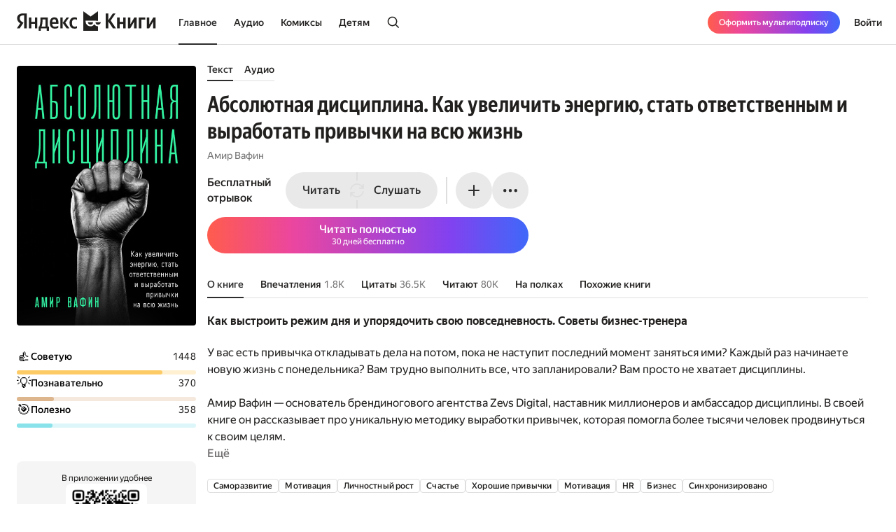

--- FILE ---
content_type: text/html; charset=utf-8
request_url: https://books.yandex.ru/books/YnmIGvgu
body_size: 119220
content:
<!DOCTYPE html><html lang="ru" data-os="Mac OS" prefix="og: http://ogp.me/ns# book: http://ogp.me/ns/book#" class="__variable_aaa4cf __variable_905d3d desktop"><head><meta charSet="utf-8"/><meta charSet="utf-8"/><meta name="viewport" content="width=device-width, initial-scale=1, viewport-fit=cover"/><link rel="preload" as="image" href="https://api.bookmate.ru/assets/books-covers/47/0c/YnmIGvgu-ipad.jpeg?image_hash=b15bd9dcc90d5944433422d91b4f847e"/><link rel="stylesheet" href="https://yastatic.net/s3/bookmate/frontend_next/_next/static/css/6f8d53de09781935.css" data-precedence="next"/><link rel="stylesheet" href="https://yastatic.net/s3/bookmate/frontend_next/_next/static/css/f53f6b85806e644f.css" data-precedence="next"/><link rel="stylesheet" href="https://yastatic.net/s3/bookmate/frontend_next/_next/static/css/d90621e881d1669a.css" data-precedence="next"/><link rel="stylesheet" href="https://yastatic.net/s3/bookmate/frontend_next/_next/static/css/7dc1c6d0b2a2843c.css" data-precedence="next"/><link rel="stylesheet" href="https://yastatic.net/s3/bookmate/frontend_next/_next/static/css/20a86a4d57fa8835.css" data-precedence="next"/><link rel="stylesheet" href="https://yastatic.net/s3/bookmate/frontend_next/_next/static/css/4f3b9062bc432274.css" data-precedence="next"/><link rel="stylesheet" href="https://yastatic.net/s3/bookmate/frontend_next/_next/static/css/28452879a26e783a.css" data-precedence="next"/><link rel="stylesheet" href="https://yastatic.net/s3/bookmate/frontend_next/_next/static/css/1404c800d30de288.css" data-precedence="next"/><link rel="stylesheet" href="https://yastatic.net/s3/bookmate/frontend_next/_next/static/css/f78ac502b88ba4c4.css" data-precedence="next"/><link rel="stylesheet" href="https://yastatic.net/s3/bookmate/frontend_next/_next/static/css/5fb8d048d4094cb7.css" data-precedence="next"/><link rel="stylesheet" href="https://yastatic.net/s3/bookmate/frontend_next/_next/static/css/7d615ab45e8b34c3.css" data-precedence="next"/><link rel="stylesheet" href="https://yastatic.net/s3/bookmate/frontend_next/_next/static/css/e8c3bb55538e4024.css" data-precedence="next"/><link rel="stylesheet" href="https://yastatic.net/s3/bookmate/frontend_next/_next/static/css/4a5a64b1562bc651.css" data-precedence="next"/><link rel="stylesheet" href="https://yastatic.net/s3/bookmate/frontend_next/_next/static/css/db5dbb6bb6499964.css" data-precedence="next"/><link rel="stylesheet" href="https://yastatic.net/s3/bookmate/frontend_next/_next/static/css/c539c62cebc10440.css" data-precedence="next"/><link rel="stylesheet" href="https://yastatic.net/s3/bookmate/frontend_next/_next/static/css/33ce2fabff0883d9.css" data-precedence="next"/><link rel="stylesheet" href="https://yastatic.net/s3/bookmate/frontend_next/_next/static/css/8999aed5d06c375e.css" data-precedence="next"/><link rel="stylesheet" href="https://yastatic.net/s3/bookmate/frontend_next/_next/static/css/3d7b92929f5e8d56.css" data-precedence="next"/><link rel="stylesheet" href="https://yastatic.net/s3/bookmate/frontend_next/_next/static/css/aefb6f1652476f41.css" data-precedence="next"/><link rel="stylesheet" href="https://yastatic.net/s3/bookmate/frontend_next/_next/static/css/ae74c7b334290937.css" data-precedence="next"/><link rel="stylesheet" href="https://yastatic.net/s3/bookmate/frontend_next/_next/static/css/b5ce20eaa4c40cbc.css" data-precedence="next"/><link rel="stylesheet" href="https://yastatic.net/s3/bookmate/frontend_next/_next/static/css/afde36b1b3e45edd.css" data-precedence="next"/><link rel="stylesheet" href="https://yastatic.net/s3/bookmate/frontend_next/_next/static/css/a808d34c8e522936.css" data-precedence="next"/><link rel="stylesheet" href="https://yastatic.net/s3/bookmate/frontend_next/_next/static/css/94b3c87009ad11e8.css" data-precedence="next"/><link rel="stylesheet" href="https://yastatic.net/s3/bookmate/frontend_next/_next/static/css/ec6978172262a147.css" data-precedence="next"/><link rel="stylesheet" href="https://yastatic.net/s3/bookmate/frontend_next/_next/static/css/73697749042c7375.css" data-precedence="next"/><link rel="stylesheet" href="https://yastatic.net/s3/bookmate/frontend_next/_next/static/css/b23a2a285e765b86.css" data-precedence="next"/><link href="https://yastatic.net/s3/bookmate/frontend_next/_next/static/css/d95888ca7c5f4671.css" rel="stylesheet" as="style" data-precedence="dynamic"/><link href="https://yastatic.net/s3/bookmate/frontend_next/_next/static/css/fa217fdedea2a12a.css" rel="stylesheet" as="style" data-precedence="dynamic"/><link rel="preload" as="script" fetchPriority="low" href="https://yastatic.net/s3/bookmate/frontend_next/_next/static/chunks/webpack-da667760da4c4f8c.js"/><script src="https://yastatic.net/s3/bookmate/frontend_next/_next/static/chunks/b4a02eb4-973f462e1a7c5b57.js" async=""></script><script src="https://yastatic.net/s3/bookmate/frontend_next/_next/static/chunks/68657-86e6efb3a804e99e.js" async=""></script><script src="https://yastatic.net/s3/bookmate/frontend_next/_next/static/chunks/main-app-212da9d5d80d338d.js" async=""></script><script src="https://yastatic.net/s3/bookmate/frontend_next/_next/static/chunks/98561-968782282bb57114.js" async=""></script><script src="https://yastatic.net/s3/bookmate/frontend_next/_next/static/chunks/53210-924a0f1d566c3f72.js" async=""></script><script src="https://yastatic.net/s3/bookmate/frontend_next/_next/static/chunks/24614-961a4fe96546b5af.js" async=""></script><script src="https://yastatic.net/s3/bookmate/frontend_next/_next/static/chunks/45240-caa728762723d4cb.js" async=""></script><script src="https://yastatic.net/s3/bookmate/frontend_next/_next/static/chunks/69256-11ad36fe04095f5e.js" async=""></script><script src="https://yastatic.net/s3/bookmate/frontend_next/_next/static/chunks/78215-52ad4e4d46380a32.js" async=""></script><script src="https://yastatic.net/s3/bookmate/frontend_next/_next/static/chunks/92174-8d47569016d280cf.js" async=""></script><script src="https://yastatic.net/s3/bookmate/frontend_next/_next/static/chunks/24053-ceed556cd8a31d29.js" async=""></script><script src="https://yastatic.net/s3/bookmate/frontend_next/_next/static/chunks/app/global-error-ee02ea31840e4cf1.js" async=""></script><script src="https://yastatic.net/s3/bookmate/frontend_next/_next/static/chunks/95810-93081c84e1a48149.js" async=""></script><script src="https://yastatic.net/s3/bookmate/frontend_next/_next/static/chunks/62716-9f3d7c22f2b7cc8e.js" async=""></script><script src="https://yastatic.net/s3/bookmate/frontend_next/_next/static/chunks/22954-47dae5b936232410.js" async=""></script><script src="https://yastatic.net/s3/bookmate/frontend_next/_next/static/chunks/34175-eed7814b37be6580.js" async=""></script><script src="https://yastatic.net/s3/bookmate/frontend_next/_next/static/chunks/31897-dd71e2b367c8f161.js" async=""></script><script src="https://yastatic.net/s3/bookmate/frontend_next/_next/static/chunks/98613-ce1da80958247284.js" async=""></script><script src="https://yastatic.net/s3/bookmate/frontend_next/_next/static/chunks/10552-8f6e18243486dc26.js" async=""></script><script src="https://yastatic.net/s3/bookmate/frontend_next/_next/static/chunks/7615-542d2459eb81c9f7.js" async=""></script><script src="https://yastatic.net/s3/bookmate/frontend_next/_next/static/chunks/48293-aae9b4fb025bf215.js" async=""></script><script src="https://yastatic.net/s3/bookmate/frontend_next/_next/static/chunks/68362-c247dd60660647a7.js" async=""></script><script src="https://yastatic.net/s3/bookmate/frontend_next/_next/static/chunks/73331-1da8c2070ce6b067.js" async=""></script><script src="https://yastatic.net/s3/bookmate/frontend_next/_next/static/chunks/app/%5Blocale%5D/(default)/(index)/page-f190e9865a82fc39.js" async=""></script><script src="https://yastatic.net/s3/bookmate/frontend_next/_next/static/chunks/84615-08e22253f5c3fbd4.js" async=""></script><script src="https://yastatic.net/s3/bookmate/frontend_next/_next/static/chunks/49310-e71ada873aad3eb4.js" async=""></script><script src="https://yastatic.net/s3/bookmate/frontend_next/_next/static/chunks/50333-7dc32b36a8c31a81.js" async=""></script><script src="https://yastatic.net/s3/bookmate/frontend_next/_next/static/chunks/app/%5Blocale%5D/(default)/book/not-found-8854d00f97b3d8fb.js" async=""></script><script src="https://yastatic.net/s3/bookmate/frontend_next/_next/static/chunks/82239-67182f3d76b5b922.js" async=""></script><script src="https://yastatic.net/s3/bookmate/frontend_next/_next/static/chunks/41447-9590543c78c5fc1a.js" async=""></script><script src="https://yastatic.net/s3/bookmate/frontend_next/_next/static/chunks/53164-533d0e310676ce1e.js" async=""></script><script src="https://yastatic.net/s3/bookmate/frontend_next/_next/static/chunks/29509-75b899610d03d02a.js" async=""></script><script src="https://yastatic.net/s3/bookmate/frontend_next/_next/static/chunks/38497-844dff67ef52caff.js" async=""></script><script src="https://yastatic.net/s3/bookmate/frontend_next/_next/static/chunks/42365-b7798c300dca9762.js" async=""></script><script src="https://yastatic.net/s3/bookmate/frontend_next/_next/static/chunks/61243-eb63db5ddf92270b.js" async=""></script><script src="https://yastatic.net/s3/bookmate/frontend_next/_next/static/chunks/app/%5Blocale%5D/(default)/layout-bd411ab7bf11e53c.js" async=""></script><script src="https://yastatic.net/s3/bookmate/frontend_next/_next/static/chunks/app/%5Blocale%5D/(default)/error-ae2b44863af56390.js" async=""></script><script src="https://yastatic.net/s3/bookmate/frontend_next/_next/static/chunks/22983-4636a26a92f8a593.js" async=""></script><script src="https://yastatic.net/s3/bookmate/frontend_next/_next/static/chunks/app/layout-9b06d3122309e2b7.js" async=""></script><script src="https://yastatic.net/s3/bookmate/frontend_next/_next/static/chunks/a637ea6c-83f72a7f414aadba.js" async=""></script><script src="https://yastatic.net/s3/bookmate/frontend_next/_next/static/chunks/59347-0473e490b0025e5f.js" async=""></script><script src="https://yastatic.net/s3/bookmate/frontend_next/_next/static/chunks/21981-9a52803c46c9ae6e.js" async=""></script><script src="https://yastatic.net/s3/bookmate/frontend_next/_next/static/chunks/4792-a71a77d5c8b9cf08.js" async=""></script><script src="https://yastatic.net/s3/bookmate/frontend_next/_next/static/chunks/84185-4b2f14b243928816.js" async=""></script><script src="https://yastatic.net/s3/bookmate/frontend_next/_next/static/chunks/52851-2ac479891516ccb2.js" async=""></script><script src="https://yastatic.net/s3/bookmate/frontend_next/_next/static/chunks/90013-a2d4bdab36231b64.js" async=""></script><script src="https://yastatic.net/s3/bookmate/frontend_next/_next/static/chunks/94432-8dc65d3ecdec33b9.js" async=""></script><script src="https://yastatic.net/s3/bookmate/frontend_next/_next/static/chunks/68-48a95959e49a6930.js" async=""></script><script src="https://yastatic.net/s3/bookmate/frontend_next/_next/static/chunks/33554-4683c86c0b901a9a.js" async=""></script><script src="https://yastatic.net/s3/bookmate/frontend_next/_next/static/chunks/90122-5d14940d70e405ed.js" async=""></script><script src="https://yastatic.net/s3/bookmate/frontend_next/_next/static/chunks/app/%5Blocale%5D/(default)/book/%5Bid%5D/(index)/page-0cffd61c57016eba.js" async=""></script><script src="https://yastatic.net/s3/bookmate/frontend_next/_next/static/chunks/46875-86c044aa0ad0fe27.js" async=""></script><script src="https://yastatic.net/s3/bookmate/frontend_next/_next/static/chunks/54591-14a508de16870b33.js" async=""></script><script src="https://yastatic.net/s3/bookmate/frontend_next/_next/static/chunks/app/%5Blocale%5D/(default)/not-found-2881d4a66d716540.js" async=""></script><script src="https://yastatic.net/s3/bookmate/frontend_next/_next/static/chunks/app/error-5ab55c39ceac4845.js" async=""></script><script src="https://yastatic.net/s3/bookmate/frontend_next/_next/static/chunks/81088-8f7f4168d0ec1709.js" async=""></script><script src="https://yastatic.net/s3/bookmate/frontend_next/_next/static/chunks/78399-b3793848591bb91f.js" async=""></script><script src="https://yastatic.net/s3/bookmate/frontend_next/_next/static/chunks/53131-e3a7bfcce800ad50.js" async=""></script><script src="https://yastatic.net/s3/bookmate/frontend_next/_next/static/chunks/41886-cd9c404faf99d981.js" async=""></script><script src="https://yastatic.net/s3/bookmate/frontend_next/_next/static/chunks/41591-943d2103dd3007fb.js" async=""></script><script src="https://yastatic.net/s3/bookmate/frontend_next/_next/static/chunks/app/%5Blocale%5D/(default)/book/%5Bid%5D/layout-8d67839b5ace4ddc.js" async=""></script><link rel="preload" href="https://yastatic.net/s3/bookmate/frontend_next/_next/static/css/2d8e7adbb216f2ee.css" as="style"/><link rel="preload" href="https://yastatic.net/s3/bookmate/frontend_next/_next/static/css/cae05479f943bdd7.css" as="style"/><link rel="preload" href="https://yastatic.net/s3/bookmate/frontend_next/_next/static/css/4f857da5763f5195.css" as="style"/><link rel="preload" href="https://yastatic.net/s3/bookmate/frontend_next/_next/static/chunks/7567.f40328171c225ece.js" as="script" fetchPriority="low"/><link rel="preload" href="https://yastatic.net/s3/bookmate/frontend_next/_next/static/chunks/37865.bca089ec89b58a0e.js" as="script" fetchPriority="low"/><meta name="next-size-adjust" content=""/><meta http-equiv="X-UA-Compatible" content="IE=edge"/><meta http-equiv="cleartype" content="on"/><meta name="mobile-web-app-capable" content="yes"/><meta name="apple-mobile-web-app-capable" content="yes"/><meta name="apple-mobile-web-app-status-bar-style" content="black"/><link rel="manifest" href="/next-static/manifest.json?v=1"/><meta name="msapplication-tap-highlight" content="yes"/><meta name="HandheldFriendly" content="true"/><meta property="al:web:should_fallback" content="false"/><meta property="al:android:app_name" content="Яндекс Книги"/><meta property="al:android:package" content="ru.plus.bookmate"/><meta property="al:ios:url" content="https://redirect.appmetrica.yandex.com/serve/748542709802814784"/><meta property="al:android:url" content="https://redirect.appmetrica.yandex.com/serve/748542709802814784"/><link rel="mask-icon" href="/next-static/favicons/safari-pinned-tab-black.svg" color="#000000"/><link rel="apple-touch-icon" href="/next-static/favicons/apple-touch-icon.png?v=1"/><link rel="icon" href="/next-static/favicons/favicon.ico?v=1" sizes="32x32"/><link rel="icon" href="/next-static/favicons/favicon.svg?v=1" type="image/svg+xml"/><link rel="preconnect" href="https://mc.yandex.ru"/><link rel="preconnect" href="https://abt.s3.yandex.net"/><title>Абсолютная дисциплина. Как увеличить энергию, стать ответственным и выработать привычки на всю жизнь Амир Вафин — читать книгу онлайн на Яндекс Книгах</title><meta name="description" content="«Абсолютная дисциплина. Как увеличить энергию, стать ответственным и выработать привычки на всю жизнь» Амир Вафин читать полную версию книги на сайте или в приложении электронной онлайн библиотеки Яндекс Книги."/><meta name="og:book:author" content="Амир Вафин"/><meta name="og:book:tag" content="Саморазвитие, Мотивация, Личностный рост, Счастье,  Хорошие привычки, Мотивация, HR, Бизнес, Синхронизировано"/><meta name="vk:image" content="https://books.yandex.ru/og/books/YnmIGvgu/opengraph-image?size=vk&amp;1768866462851"/><meta name="twitter:image" content="https://books.yandex.ru/og/books/YnmIGvgu/opengraph-image?size=twitter&amp;1768866462851"/><meta name="facebook:image" content="https://books.yandex.ru/og/books/YnmIGvgu/opengraph-image?size=default&amp;1768866462851"/><link rel="canonical" href="https://books.yandex.ru/books/YnmIGvgu"/><link rel="alternate" hrefLang="ru-KZ" href="https://books.yandex.kz/books/YnmIGvgu"/><link rel="alternate" hrefLang="ru-RU" href="https://books.yandex.ru/books/YnmIGvgu"/><link rel="alternate" hrefLang="ru-UZ" href="https://books.yandex.uz/books/YnmIGvgu"/><link rel="alternate" hrefLang="x-default" href="https://books.yandex.ru/books/YnmIGvgu"/><meta property="og:title" content="Читать «Абсолютная дисциплина. Как увеличить энергию, стать ответственным и выработать привычки на всю жизнь», Амир Вафин в Яндекс Книгах"/><meta property="og:description" content="«Абсолютная дисциплина. Как увеличить энергию, стать ответственным и выработать привычки на всю жизнь» Амир Вафин читать полную версию книги на сайте или в приложении электронной онлайн библиотеки Яндекс Книги."/><meta property="og:url" content="https://books.yandex.ru/books/YnmIGvgu"/><meta property="og:locale" content="ru-ru"/><meta property="og:image:width" content="1200"/><meta property="og:image:height" content="630"/><meta property="og:image" content="https://books.yandex.ru/og/books/YnmIGvgu/opengraph-image?size=default&amp;1768866462851"/><meta property="og:type" content="book"/><meta name="twitter:card" content="summary_large_image"/><meta name="twitter:title" content="Читать «Абсолютная дисциплина. Как увеличить энергию, стать ответственным и выработать привычки на всю жизнь», Амир Вафин в Яндекс Книгах"/><meta name="twitter:description" content="«Абсолютная дисциплина. Как увеличить энергию, стать ответственным и выработать привычки на всю жизнь» Амир Вафин читать полную версию книги на сайте или в приложении электронной онлайн библиотеки Яндекс Книги."/><meta name="twitter:image:width" content="1200"/><meta name="twitter:image:height" content="630"/><meta name="twitter:image" content="https://books.yandex.ru/og/books/YnmIGvgu/opengraph-image?size=default&amp;1768866462851"/><meta property="al:ios:url" content="bookmateplus://book?uuid=YnmIGvgu"/><meta property="al:android:url" content="bookmateplus://book?uuid=YnmIGvgu"/><script type="application/ld+json">{"@type":"WebSite","@context":"https://schema.org","name":"Яндекс Книги"}</script><script>(self.__next_s=self.__next_s||[]).push([0,{"children":"\n            (function M(){if(\"undefined\"==typeof ResizeObserver){var a=document.createElement(\"script\");a.src=\"/next-static/polyfill/resizeObserver.js\",document.head.appendChild(a)}})();\n            null;\n        ","id":"polyfills"}])</script><meta name="baggage" content="sentry-environment=production,sentry-public_key=95920e8afff34638975f11fd8d7cfb36,sentry-trace_id=1e40816e60be5c5db5cae996c40d1622,sentry-sampled=false,sentry-sample_rand=0.193820864125839,sentry-sample_rate=0.01"/><script src="https://yastatic.net/s3/bookmate/frontend_next/_next/static/chunks/polyfills-42372ed130431b0a.js" noModule=""></script><script>(window[Symbol.for("ApolloSSRDataTransport")] ??= []).push({"rehydrate":{},"events":[{"type":"started","options":{"variables":{"uuid":"YnmIGvgu","cursor":"","step":20},"fetchPolicy":"cache-first","query":"query TextBookVariants($uuid:ID!$cursor:String!$step:Int){textBook(uuid:$uuid){book{uuid initUuid relations{variants(cursor:$cursor step:$step){...FPageItems}}}}}fragment FPageItems on BookItems{cursor page{...on AudioBook{listenersCount availability{...FAvailability}book{...FBook}narrators{...FPerson}progress{...BookProgress}}...on TextBook{readersCount availability{...FAvailability}book{...FBook}progress{...BookProgress}}...on TextSerial{readersCount episodes{total}availability{...FAvailability}book{...FBook}progress{...BookProgress}}...on ComicBook{readersCount availability{...FAvailability}book{...FBook}progress{...BookProgress}}}}fragment FAvailability on Availability{ageRestriction{value name}state{...on Unavailable{reason}...on Available{full}}}fragment FBook on Book{uuid initUuid name annotation editorAnnotation ageRestriction cover{...FCover}topics{name totalBook uuid}publisher{uuid name avatar{...FCover}}translators{uuid name narrator{totalBook}author{totalBook}author{totalBook}translator{totalBook}avatar{...FCover}}authors{...FPerson}}fragment FCover on Cover{url ratio backgroundColorHex fromShedevrum}fragment FPerson on Person{uuid avatar{...FCover}author{totalBook}hidden name roles narrator{totalBook}translator{totalBook}}fragment BookProgress on Progress{inLibrary finished progress}","notifyOnNetworkStatusChange":false,"nextFetchPolicy":undefined},"id":"cbf83817-3daa-4bdb-9e39-fdb89bdf00ed"},{"type":"started","options":{"variables":{"uuid":"YnmIGvgu","cursor":"","step":20},"fetchPolicy":"cache-first","query":"query TextBookRecommendations($uuid:ID!$cursor:String!$step:Int){textBook(uuid:$uuid){book{uuid initUuid relations{recommendations(cursor:$cursor step:$step){...FRecommendationsPage}}}}}fragment FRecommendationsPage on BookItems{cursor page{...on TextBook{readersCount availability{...FAvailability}book{...FBook}progress{...BookProgress}}...on TextSerial{readersCount episodes{total}availability{...FAvailability}book{...FBook}progress{...BookProgress}}...on AudioBook{listenersCount availability{...FAvailability}book{...FBook}narrators{...FPerson}progress{...BookProgress}}...on ComicBook{readersCount availability{...FAvailability}book{...FBook}progress{...BookProgress}}}}fragment FAvailability on Availability{ageRestriction{value name}state{...on Unavailable{reason}...on Available{full}}}fragment FBook on Book{uuid initUuid name annotation editorAnnotation ageRestriction cover{...FCover}topics{name totalBook uuid}publisher{uuid name avatar{...FCover}}translators{uuid name narrator{totalBook}author{totalBook}author{totalBook}translator{totalBook}avatar{...FCover}}authors{...FPerson}}fragment FCover on Cover{url ratio backgroundColorHex fromShedevrum}fragment FPerson on Person{uuid avatar{...FCover}author{totalBook}hidden name roles narrator{totalBook}translator{totalBook}}fragment BookProgress on Progress{inLibrary finished progress}","notifyOnNetworkStatusChange":false,"nextFetchPolicy":undefined},"id":"2049827e-b2cd-40c5-88c8-75f26e7993d4"},{"type":"next","value":{"data":{"textBook":{"__typename":"TextBook","book":{"__typename":"Book","uuid":"YnmIGvgu","initUuid":"YnmIGvgu","relations":{"__typename":"Relations","variants":{"__typename":"BookItems","cursor":"","page":[{"__typename":"AudioBook","listenersCount":56183,"availability":{"__typename":"Availability","ageRestriction":{"__typename":"ContentAgeRestriction","value":16,"name":"16+"},"state":{"__typename":"Available","full":false}},"book":{"__typename":"Book","uuid":"UMmXfzeR","initUuid":"UMmXfzeR","name":"Абсолютная дисциплина. Как увеличить энергию, стать ответственным и выработать привычки на всю жизнь","annotation":"У вас есть привычка откладывать дела на потом, пока не наступит последний момент заняться ими? Каждый раз начинаете новую жизнь с понедельника? Вам трудно выполнить все, что запланировали? Вам просто не хватает дисциплины.\r\nАмир Вафин — основатель брендиногового агентства Zevs Digital, наставник миллионеров и амбассадор дисциплины. В своей книге он рассказывает про уникальную методику выработки привычек, которая помогла более чем тысяче человек продвинуться к своим целям. \r\nЭта аудиокнига поможет вам:\r\n- отслеживать реакции своего мозга и работать с ними,\r\n- ставить правильные и достижимые цели,\r\n- нормализовать режим сна и питания,\r\n- составить трекер полезных привычек,\r\n- обезопасить себя от срывов, которые мешают на пути к грандиозным достижениям.","editorAnnotation":"","ageRestriction":"16","cover":{"__typename":"Cover","url":"https://api.bookmate.ru/assets/audiobooks-covers/fb/52/UMmXfzeR-large.jpeg?image_hash=94e7f940f5562eaaa585e1306ee3ff31","ratio":1,"backgroundColorHex":"#174232","fromShedevrum":false},"topics":[{"__typename":"Topic","name":"Саморазвитие","totalBook":0,"uuid":"t2Nxz5wk"},{"__typename":"Topic","name":"Мотивация","totalBook":0,"uuid":"LtfNBYfC"},{"__typename":"Topic","name":"Мотивация","totalBook":0,"uuid":"QVb3RiJH"},{"__typename":"Topic","name":"Личностный рост","totalBook":0,"uuid":"cOWYnGwQ"},{"__typename":"Topic","name":"HR","totalBook":0,"uuid":"hTESbQwn"},{"__typename":"Topic","name":"Счастье","totalBook":0,"uuid":"nAKDsaDt"},{"__typename":"Topic","name":"Бизнес","totalBook":0,"uuid":"y3ReYMtK"},{"__typename":"Topic","name":" Хорошие привычки","totalBook":0,"uuid":"Do2vTlWF"},{"__typename":"Topic","name":"Аудио","totalBook":0,"uuid":"c2Bc2IFd"},{"__typename":"Topic","name":"Синхронизировано","totalBook":0,"uuid":"qsag849u"}],"publisher":null,"translators":[],"authors":[{"__typename":"Person","uuid":"AXXaBKgD","avatar":{"__typename":"Cover","url":"https://api.bookmate.ru/pipeline/authors/default3-1a4bbc42afda5d63225910748638618f1e58f8ac8099c8be76c1064929a80482.png","ratio":null,"backgroundColorHex":null,"fromShedevrum":false},"author":null,"hidden":false,"name":"Амир Вафин","roles":["AUTHOR"],"narrator":null,"translator":null}]},"narrators":[{"__typename":"Person","uuid":"wJGIqlg3","avatar":{"__typename":"Cover","url":"https://api.bookmate.ru/pipeline/authors/default4-923e7038a96b35253f52d3c576eb7366968173da4bfd83eaf6164f01f719398c.png","ratio":null,"backgroundColorHex":null,"fromShedevrum":false},"author":null,"hidden":false,"name":"Рустам Османов","roles":["NARRATOR"],"narrator":null,"translator":null}],"progress":null}]}}}}}},"id":"cbf83817-3daa-4bdb-9e39-fdb89bdf00ed"},{"type":"completed","id":"cbf83817-3daa-4bdb-9e39-fdb89bdf00ed"},{"type":"next","value":{"data":{"textBook":{"__typename":"TextBook","book":{"__typename":"Book","uuid":"YnmIGvgu","initUuid":"YnmIGvgu","relations":{"__typename":"Relations","recommendations":{"__typename":"BookItems","cursor":"20","page":[{"__typename":"TextBook","readersCount":11451,"availability":{"__typename":"Availability","ageRestriction":{"__typename":"ContentAgeRestriction","value":12,"name":"12+"},"state":{"__typename":"Available","full":false}},"book":{"__typename":"Book","uuid":"Ase96kqe","initUuid":"Ase96kqe","name":"Быстрые и эффективные шаги к цели. Практикум для тех, кто хочет изменить свою жизнь","annotation":"О чем\n\nКак поставить перед собой цель и достичь ее, не бросив на полпути? Как получать удовольствие на пути к успеху и не откладывать жизнь на потом, пока все задачи не будут выполнены? И как решиться на перемены в условиях неопределенности?\n Всему этому можно научиться, уверена Ольга Демьянова. В своей книге-практикуме она делится с читателями методами, стратегиями и инструментами, которые помогут грамотно ставить цели и достигать их. Речь пойдет о разных сферах человеческой жизни — от состояния здоровья, внешнего вида и карьеры до взаимоотношений с близкими людьми. Автор предлагает выполнять упражнения по ходу чтения, поэтому вам понадобится ручка, а вести записи можно прямо в книге — для этого на страницах предусмотрено специальное место. Вы узнаете, как разговаривать с людьми, чтобы достигать желаемого результата; оцените свои ресурсы, компетенции и возможности для роста; научитесь обращаться с личными финансами и заботиться о себе не из чувства долга; узнаете, как можно качественно отдыхать — интеллектуально, физически и эмоционально, — а затем полными сил возвращаться к работе с энтузиазмом.\n Эта книга пригодится всем, кто хочет перемен и ищет поддержки, чтобы совершить первые шаги к своим целям, какими бы они ни были.","editorAnnotation":"","ageRestriction":"12","cover":{"__typename":"Cover","url":"https://api.bookmate.ru/assets/books-covers/f8/e4/Ase96kqe-ipad.jpeg?image_hash=073abfeb66833926620659af7848c300","ratio":0.675,"backgroundColorHex":"#7CBB21","fromShedevrum":false},"topics":[{"__typename":"Topic","name":"Саморазвитие","totalBook":0,"uuid":"t2Nxz5wk"}],"publisher":null,"translators":[],"authors":[{"__typename":"Person","uuid":"Oh3iq92s","avatar":{"__typename":"Cover","url":"https://api.bookmate.ru/pipeline/authors/default3-1a4bbc42afda5d63225910748638618f1e58f8ac8099c8be76c1064929a80482.png","ratio":null,"backgroundColorHex":null,"fromShedevrum":false},"author":null,"hidden":false,"name":"Ольга Демьянова","roles":["AUTHOR"],"narrator":null,"translator":null}]},"progress":null},{"__typename":"TextBook","readersCount":9660,"availability":{"__typename":"Availability","ageRestriction":{"__typename":"ContentAgeRestriction","value":18,"name":"18+"},"state":{"__typename":"Available","full":false}},"book":{"__typename":"Book","uuid":"BrLzZMgV","initUuid":"BrLzZMgV","name":"Месяц на пределе","annotation":"Бизнесмен Джесси Ицлер решил провести месяц тренировок с «морским котиком». Через месяц он не только смог отжаться 1000 раз в день, но и пересмотрел всю свою жизнь в целом. Это веселая, на ни что не похожая и вместе с тем вдохновляющая история.","editorAnnotation":"","ageRestriction":"18","cover":{"__typename":"Cover","url":"https://api.bookmate.ru/assets/books-covers/f8/19/BrLzZMgV-ipad.jpeg?image_hash=17570b8e76af91e5e8de8b13cf45255d","ratio":0.702,"backgroundColorHex":"#A8A5BF","fromShedevrum":false},"topics":[{"__typename":"Topic","name":"ЗОЖ","totalBook":0,"uuid":"CwZMsf89"},{"__typename":"Topic","name":"Физическая активность","totalBook":0,"uuid":"drbRCxhr"},{"__typename":"Topic","name":"Саморазвитие","totalBook":0,"uuid":"t2Nxz5wk"},{"__typename":"Topic","name":"Здоровье","totalBook":0,"uuid":"VaMNkilx"}],"publisher":null,"translators":[],"authors":[{"__typename":"Person","uuid":"NONeR22m","avatar":{"__typename":"Cover","url":"https://api.bookmate.ru/pipeline/authors/default1-9f2a1daf941afb792595fdc80774327dccf71765b751dcd0e3a67725b34f7072.png","ratio":null,"backgroundColorHex":null,"fromShedevrum":false},"author":null,"hidden":false,"name":"Джесси Ицлер","roles":["AUTHOR"],"narrator":null,"translator":null}]},"progress":null},{"__typename":"TextBook","readersCount":9081,"availability":{"__typename":"Availability","ageRestriction":{"__typename":"ContentAgeRestriction","value":18,"name":"18+"},"state":{"__typename":"Available","full":false}},"book":{"__typename":"Book","uuid":"CYodyoIb","initUuid":"CYodyoIb","name":"Управление личными (семейными) финансами. Системный подход. Практический курс для тех, кто не нуждается в советах","annotation":"Как взять свои финансы под контроль, быть уверенным, что всё делаешь правильно?\nЭта книга не похожа на другие, написанные на тему личных финансов. Она не содержит стандартных советов — как нужно жить.\nАвтор книги предлагает новый взгляд на личные финансы с позиции системного подхода, основа которого — здравый смысл, анализ и видение ситуации со всех сторон.\nНеважно, какое у вас образование и профессия; вы научитесь понимать свои финансы и принимать системные, взвешенные и правильные решения.","editorAnnotation":"","ageRestriction":"18","cover":{"__typename":"Cover","url":"https://api.bookmate.ru/assets/books-covers/59/27/CYodyoIb-ipad.png?image_hash=39e945127996931da9326c93ee7635ad","ratio":0.708,"backgroundColorHex":"#B897A1","fromShedevrum":false},"topics":[{"__typename":"Topic","name":"Семья и отношения","totalBook":0,"uuid":"PsnO7dmy"},{"__typename":"Topic","name":"Бизнес","totalBook":0,"uuid":"y3ReYMtK"}],"publisher":null,"translators":[],"authors":[{"__typename":"Person","uuid":"hmnudMrp","avatar":{"__typename":"Cover","url":"https://api.bookmate.ru/pipeline/authors/default1-9f2a1daf941afb792595fdc80774327dccf71765b751dcd0e3a67725b34f7072.png","ratio":null,"backgroundColorHex":null,"fromShedevrum":false},"author":null,"hidden":false,"name":"Михаил Штейнбок","roles":["AUTHOR"],"narrator":null,"translator":null}]},"progress":null},{"__typename":"TextBook","readersCount":19775,"availability":{"__typename":"Availability","ageRestriction":{"__typename":"ContentAgeRestriction","value":12,"name":"12+"},"state":{"__typename":"Available","full":false}},"book":{"__typename":"Book","uuid":"DUp17ugu","initUuid":"DUp17ugu","name":"Спортивное питание. Что есть до, во время и после тренировки","annotation":"Каким бы спортом вы ни занимались — бодибилдингом, бегом, плаванием или велоспортом, — вы не сможете добиться результатов без грамотно составленной диеты. В это сложно поверить, но успехи и даже спортивные рекорды возможны и без специальных витаминных добавок, протеиновых батончиков и коктейлей. Привычные продукты, оказывается, могут быть основой диеты успешного спортсмена. Главное — разобраться в том, что, когда и в каком количестве надо есть в зависимости от конкретно ваших спортивных целей. Рене Макгрегор, дипломированный диетолог и спортсмен со стажем, предлагает готовые варианты планов питания для нескольких видов спорта и тренировок разной интенсивности. В ее книге вы найдете более 100 рецептов вкусных, полезных и несложных блюд, которые обеспечат ваш организм всеми необходимыми питательными веществами.","editorAnnotation":"","ageRestriction":"12","cover":{"__typename":"Cover","url":"https://api.bookmate.ru/assets/books-covers/24/71/DUp17ugu-ipad.jpg","ratio":0.695,"backgroundColorHex":"#B49E2F","fromShedevrum":false},"topics":[{"__typename":"Topic","name":"Здоровье","totalBook":0,"uuid":"VaMNkilx"},{"__typename":"Topic","name":"Здоровое питание","totalBook":0,"uuid":"twnx7Q3J"},{"__typename":"Topic","name":"Саморазвитие","totalBook":0,"uuid":"t2Nxz5wk"},{"__typename":"Topic","name":"Диеты","totalBook":0,"uuid":"aJN5EVfx"}],"publisher":null,"translators":[],"authors":[{"__typename":"Person","uuid":"yuiiQc1A","avatar":{"__typename":"Cover","url":"https://api.bookmate.ru/assets/meta_authors-images/7e/5e/cache-dd72ad4c93e9053fb620851fe5a6184e.jpg","ratio":null,"backgroundColorHex":null,"fromShedevrum":false},"author":null,"hidden":false,"name":"Рене Макгрегор","roles":["AUTHOR"],"narrator":null,"translator":null}]},"progress":null},{"__typename":"TextBook","readersCount":34854,"availability":{"__typename":"Availability","ageRestriction":{"__typename":"ContentAgeRestriction","value":12,"name":"12+"},"state":{"__typename":"Available","full":false}},"book":{"__typename":"Book","uuid":"IdweJd4V","initUuid":"IdweJd4V","name":"Богатые привычки, бедные привычки. Изменить образ жизни и обрести финансовое благополучие","annotation":"Вы мечтаете о шестизначной цифре на банковском счете, но не знаете, что делать? Начните с привычек, советуют эксперты в области психологии успеха и создания богатства Том Корли и Майкл Ярдни. Они уверены — именно поведение и образ жизни отличают состоятельных людей от неудачников. Прочитайте эту книгу, чтобы: • понять, какие повседневные ритуалы и мысли загнали вас в беличье колесо «от зарплаты до зарплаты»; • заменить бедные привычки на богатые и зарабатывать все больше и больше; • создать «подушку» и не беспокоиться о материальном достатке; • сформировать мышление миллионера и получить финансовую свободу. Майкл Ярдни — эксперт по недвижимости, коуч с мировым именем, автор девяти бестселлеров. Признан одним из 50 самых влиятельных мыслителей Австралии. Обучил более 5 тысяч предпринимателей и начинающих инвесторов управлению финансами и капиталом. Том Корли — аудитор (CPA), а также специалист в области финансового планирования (CFP), исследователь психологии успеха, ведущий бизнес-тренер США.","editorAnnotation":"«Если хотите войти в круг богатых людей, нужно думать и действовать как они»","ageRestriction":"12","cover":{"__typename":"Cover","url":"https://api.bookmate.ru/assets/books-covers/41/13/IdweJd4V-ipad.jpeg?image_hash=74e00fb590eaf35b69a31130f3b7543e","ratio":0.661,"backgroundColorHex":"#C7B11E","fromShedevrum":false},"topics":[{"__typename":"Topic","name":" Хорошие привычки","totalBook":0,"uuid":"Do2vTlWF"},{"__typename":"Topic","name":"Личный успех","totalBook":0,"uuid":"ZHEqm7Hh"},{"__typename":"Topic","name":"Саморазвитие","totalBook":0,"uuid":"t2Nxz5wk"},{"__typename":"Topic","name":"Бизнес","totalBook":0,"uuid":"y3ReYMtK"}],"publisher":null,"translators":[],"authors":[{"__typename":"Person","uuid":"wbtvUtn9","avatar":{"__typename":"Cover","url":"https://api.bookmate.ru/pipeline/authors/default4-923e7038a96b35253f52d3c576eb7366968173da4bfd83eaf6164f01f719398c.png","ratio":null,"backgroundColorHex":null,"fromShedevrum":false},"author":null,"hidden":false,"name":"Том Корли","roles":["AUTHOR"],"narrator":null,"translator":null},{"__typename":"Person","uuid":"uDz9nx3N","avatar":{"__typename":"Cover","url":"https://api.bookmate.ru/pipeline/authors/default0-9791a4840c6a7afd6f7b6f8f0daf22b5bb4ca05d30ddb7114dc919b8ccbf6025.png","ratio":null,"backgroundColorHex":null,"fromShedevrum":false},"author":null,"hidden":false,"name":"Майкл Ярдни","roles":["AUTHOR"],"narrator":null,"translator":null}]},"progress":null},{"__typename":"TextBook","readersCount":51150,"availability":{"__typename":"Availability","ageRestriction":{"__typename":"ContentAgeRestriction","value":16,"name":"16+"},"state":{"__typename":"Available","full":false}},"book":{"__typename":"Book","uuid":"Jd5SHQ7h","initUuid":"Jd5SHQ7h","name":"Сила воли. 10 шагов превращения «Надо» в «Хочу!»","annotation":"Сила воли. 10 шагов превращения «Надо» в «Хочу!»— это мощный заряд мотивации, наполняющий читателя энергией и верой в собственные силы.\r\n\r\nДеймон Захариадис — эксперт в области продуктивности. Эта книга — источник вдохновения, который подарит каждому читателю уверенность в собственных силах и желание стремиться к успеху, несмотря ни на что. \r\n\r\nВ данной книге вы найдете:\r\n\r\nИнструменты и стратегии для развития самодисциплины, которые помогут преодолеть прокрастинацию, развить самоконтроль и уверенность в себе.\r\n\r\nЧеткие и понятные рекомендации по десяти шагам к несгибаемой силе воли, что позволит стать более организованным и успешным в достижении поставленных целей.\r\n\r\nКнига входит в топ-100 книг на Amazon по популярной экспериментальной психологии.","editorAnnotation":"«Самодисциплина не ограничивает вашу свободу — она ее дает»","ageRestriction":"16","cover":{"__typename":"Cover","url":"https://api.bookmate.ru/assets/books-covers/3f/76/Jd5SHQ7h-ipad.jpeg?image_hash=399df3d9ee637018a182fb8e37e79974","ratio":0.647,"backgroundColorHex":"#FC8F13","fromShedevrum":false},"topics":[{"__typename":"Topic","name":"Личностный рост","totalBook":0,"uuid":"cOWYnGwQ"},{"__typename":"Topic","name":"Саморазвитие","totalBook":0,"uuid":"t2Nxz5wk"}],"publisher":null,"translators":[],"authors":[{"__typename":"Person","uuid":"WggztDn8","avatar":{"__typename":"Cover","url":"https://api.bookmate.ru/pipeline/authors/default3-1a4bbc42afda5d63225910748638618f1e58f8ac8099c8be76c1064929a80482.png","ratio":null,"backgroundColorHex":null,"fromShedevrum":false},"author":null,"hidden":false,"name":"Деймон Захариадис","roles":["AUTHOR"],"narrator":null,"translator":null}]},"progress":null},{"__typename":"TextBook","readersCount":145108,"availability":{"__typename":"Availability","ageRestriction":{"__typename":"ContentAgeRestriction","value":16,"name":"16+"},"state":{"__typename":"Available","full":false}},"book":{"__typename":"Book","uuid":"LSAUo2QU","initUuid":"LSAUo2QU","name":"Иди туда, где страшно. Именно там ты обретешь силу","annotation":"«Даже не думай!», «Ещё не время!», «Ничего не выйдет!», «Ты не потянешь!»… Всё это страхи, которые мешают нам жить настоящей жизнью. Джим Лоулесс, знаменитый бизнес-тренер и мотивационный спикер, называет их «Тиграми». Он разработал и опробовал на себе свод правил укрощения страхов. 10 правил Лоулесса незаменимы, когда вам нужно: обратиться к влиятельным людям с просьбой о помощи; выстроить взаимоотношения с теми, кто неблагожелательно к вам настроен; привлечь к своему делу умных и талантливых профессионалов; преодолеть страх перед публичным провалом или финансовыми потерями; сохранить мотивацию в трудные времена. Благодаря этим правилам Джим Лоулесс укротил собственных Тигров. Он поставил рекорд по нырянию в глубину без акваланга. Освоил профессию жокея в кратчайшие сроки. Стал одним из самых популярных европейских коучей, в числе клиентов которого Apple, British Telecom, Barclays Bank и Национальная служба здравоохранения Англии.","editorAnnotation":"«Человеческому духу нужен рост»: как не бояться рисковать и двигаться вперёд","ageRestriction":"16","cover":{"__typename":"Cover","url":"https://api.bookmate.ru/assets/books-covers/25/fe/LSAUo2QU-ipad.jpeg?image_hash=c9cd9913c8fdc001307da4089db64b39","ratio":0.697,"backgroundColorHex":"#2E2120","fromShedevrum":false},"topics":[{"__typename":"Topic","name":"Личностный рост","totalBook":0,"uuid":"cOWYnGwQ"},{"__typename":"Topic","name":"Саморазвитие","totalBook":0,"uuid":"t2Nxz5wk"},{"__typename":"Topic","name":"Синхронизировано","totalBook":0,"uuid":"qsag849u"}],"publisher":null,"translators":[],"authors":[{"__typename":"Person","uuid":"hHJJrq73","avatar":{"__typename":"Cover","url":"https://api.bookmate.ru/pipeline/authors/default2-89e8a408825c3c276477553eeb55c25de5a20b5967d9f11a9f57daf60f7854e7.png","ratio":null,"backgroundColorHex":null,"fromShedevrum":false},"author":null,"hidden":false,"name":"Джим Лоулесс","roles":["AUTHOR"],"narrator":null,"translator":null}]},"progress":null},{"__typename":"TextBook","readersCount":15190,"availability":{"__typename":"Availability","ageRestriction":{"__typename":"ContentAgeRestriction","value":16,"name":"16+"},"state":{"__typename":"Available","full":false}},"book":{"__typename":"Book","uuid":"LcOUCpo8","initUuid":"LcOUCpo8","name":"Мой сосед – миллионер. Почему работают одни, а богатеют другие? Секреты изобильной жизни","annotation":"Ежедневно тысячи людей задаются вопросом «почему же я не богат?» Казалось бы, хорошее образование, работа 24/7, стабильный заработок, а денег все нет… Чтобы узнать секрет обогащения, авторы книги исколесили почти всю Америку, опросив более 500 миллионеров и свыше 11 000 респондентов с высокими доходами. Это исследование началось более 20 лет назад, но принципы финансового процветания работают до сих пор. Если вам интересно, как самые обыкновенные люди становятся богатыми — эта книга для вас!","editorAnnotation":"","ageRestriction":"16","cover":{"__typename":"Cover","url":"https://api.bookmate.ru/assets/books-covers/48/88/LcOUCpo8-ipad.jpeg?image_hash=0a15863a6ac4b14369efcbb98e240d88","ratio":0.728,"backgroundColorHex":"#85AD96","fromShedevrum":false},"topics":[{"__typename":"Topic","name":"Саморазвитие","totalBook":0,"uuid":"t2Nxz5wk"},{"__typename":"Topic","name":"Синхронизировано","totalBook":0,"uuid":"qsag849u"}],"publisher":null,"translators":[],"authors":[{"__typename":"Person","uuid":"qs2W5Bep","avatar":{"__typename":"Cover","url":"https://api.bookmate.ru/pipeline/authors/default1-9f2a1daf941afb792595fdc80774327dccf71765b751dcd0e3a67725b34f7072.png","ratio":null,"backgroundColorHex":null,"fromShedevrum":false},"author":null,"hidden":false,"name":"Уильям Данко","roles":["AUTHOR"],"narrator":null,"translator":null},{"__typename":"Person","uuid":"ubWpXVIX","avatar":{"__typename":"Cover","url":"https://api.bookmate.ru/pipeline/authors/default1-9f2a1daf941afb792595fdc80774327dccf71765b751dcd0e3a67725b34f7072.png","ratio":null,"backgroundColorHex":null,"fromShedevrum":false},"author":null,"hidden":false,"name":"Томас Дж.Стенли","roles":["AUTHOR"],"narrator":null,"translator":null}]},"progress":null},{"__typename":"TextBook","readersCount":7762,"availability":{"__typename":"Availability","ageRestriction":{"__typename":"ContentAgeRestriction","value":16,"name":"16+"},"state":{"__typename":"Available","full":false}},"book":{"__typename":"Book","uuid":"N5M4CC0n","initUuid":"N5M4CC0n","name":"Начинайте богатеть сейчас. Зарабатывайте больше, проще и быстрее","annotation":"Вы тоже хотите разбогатеть? О деньгах написано море книг и статей — что они собой представляют, как их заработать, как ими распоряжаться, у кого они есть, а у кого нет… Это одна из самых увлекательных, интригующих, спорных и хорошо изученных тем в мире. Тем не менее представления обычного человека о финансах и богатстве весьма запутанны и туманны.\n\nИз-за огромного потока дезинформации большинство людей полагаются на удачу, в итоге так и не реализуя свой потенциал. Между тем существуют доказанные и многократно проверенные законы, правила и принципы успешного накопления капитала.\n\nПри написании этой книги Брайан Трейси преследовал одну цель: показать вам, что вы тоже можете зарабатывать деньги, причем быстрее и проще, чем когда-либо. Если вы просто изучите его идеи и примените их к своей жизни и бизнесу, то непременно достигнете финансового успеха.\n\nУзнайте, как:\n— Управлять расходами и долгами\n— Получать высокий доход\n— Создать капитал\n— Приумножить состояние\n— Сохранить и защитить свое богатство","editorAnnotation":"","ageRestriction":"16","cover":{"__typename":"Cover","url":"https://api.bookmate.ru/assets/books-covers/8e/f3/N5M4CC0n-ipad.jpeg?image_hash=c1dc874400f8e7fe07d45e369625c2f3","ratio":0.75,"backgroundColorHex":"#3E3116","fromShedevrum":false},"topics":[{"__typename":"Topic","name":"Личные финансы","totalBook":0,"uuid":"lfG4XH6E"},{"__typename":"Topic","name":"Бизнес","totalBook":0,"uuid":"y3ReYMtK"}],"publisher":null,"translators":[],"authors":[{"__typename":"Person","uuid":"L9BGegUL","avatar":{"__typename":"Cover","url":"https://api.bookmate.ru/assets/meta_authors-images/f7/54/1630-profile.jpg","ratio":null,"backgroundColorHex":null,"fromShedevrum":false},"author":null,"hidden":false,"name":"Брайан Трейси","roles":["AUTHOR"],"narrator":null,"translator":null}]},"progress":null},{"__typename":"TextBook","readersCount":105837,"availability":{"__typename":"Availability","ageRestriction":{"__typename":"ContentAgeRestriction","value":16,"name":"16+"},"state":{"__typename":"Available","full":false}},"book":{"__typename":"Book","uuid":"QYD3r9z4","initUuid":"QYD3r9z4","name":"Мужские правила: Отношения, секс, психология","annotation":"Марк Мэнсон, автор супербестселлеров «Тонкое искусство пофигизма» и «Всё хреново», написал практическое руководство для мужчин о том, как привлечь и удержать внимание женщин. От тысяч других пособий на ту же тему оно отличается как любовь королевы от предложения секса за деньги на привокзальной площади. \r\n Мэнсон честен перед собой и читателем. Добиться даже самой недоступной женщины можно. Надо просто перестать лгать себе и другим, научиться общаться, избавиться от образа крутого альфа-самца (если вы планируете завести отношения, а не ограничиться очередным телефонным номером) и банально работать над собой.\r\n Женщинам нравятся искренность, бескорыстие, независимость и уязвимость. Да, уязвимость. Не как прием, а как образ мыслей и жизни.\r\n Важно осознать свою ценность и понять свои желания. Вам будут отказывать — и это нормально. Чтобы выигрывать, не надо бояться. Отказ — это начало. Неуспех сегодня можно обратить в завтрашний триумф.\r\n\r\nЗачем читать\r\n\r\n— Узнайте, как стать мужественным и естественным, цельным и внутренне свободным.\r\n— Узнайте, как измениться, чтобы изменить отношение к себе.\r\n— Когда вы станете внутренне готовы, вам уже не будет интересно бегать за каждой юбкой. Вы увидите ту, которая сделает вас счастливым. А самое главное — она увидит вас.\r\n\r\nДля кого\r\n\r\nДля тех, кто хочет успешно знакомиться и добиваться взаимности.","editorAnnotation":"«Женщин привлекают мужчины, которых они могут уважать, которым они могут доверять»","ageRestriction":"16","cover":{"__typename":"Cover","url":"https://api.bookmate.ru/assets/books-covers/82/29/QYD3r9z4-ipad.jpeg?image_hash=1f323af3a6274886af799cb507ce6bc5","ratio":0.7,"backgroundColorHex":"#FF352E","fromShedevrum":false},"topics":[{"__typename":"Topic","name":"Саморазвитие","totalBook":0,"uuid":"t2Nxz5wk"},{"__typename":"Topic","name":"Секс и сексуальность","totalBook":0,"uuid":"UUFeKCGQ"},{"__typename":"Topic","name":"Отношения","totalBook":0,"uuid":"w9nhkAIn"},{"__typename":"Topic","name":"Психология","totalBook":0,"uuid":"hZixcUdp"},{"__typename":"Topic","name":"Здоровье","totalBook":0,"uuid":"VaMNkilx"}],"publisher":null,"translators":[],"authors":[{"__typename":"Person","uuid":"LnVVgmWd","avatar":{"__typename":"Cover","url":"https://api.bookmate.ru/assets/meta_authors-images/06/7a/cache-e933fc42b9f8c82efc2681f6cfece35d.png","ratio":null,"backgroundColorHex":null,"fromShedevrum":false},"author":null,"hidden":false,"name":"Марк Мэнсон","roles":["AUTHOR"],"narrator":null,"translator":null}]},"progress":null},{"__typename":"TextBook","readersCount":2706,"availability":{"__typename":"Availability","ageRestriction":{"__typename":"ContentAgeRestriction","value":12,"name":"12+"},"state":{"__typename":"Available","full":false}},"book":{"__typename":"Book","uuid":"Rq0zan9f","initUuid":"Rq0zan9f","name":"Достигаем целей, управляем временем. Тайм-менеджмент, который работает","annotation":"Невероятное краткое собрание максимально эффективных инструментов, которые помогут вам достигать своих целей на регулярной основе, а также стать более собранным, исполнительным и более счастливым человеком!\nНикакой теории — только практика и только от практиков.","editorAnnotation":"","ageRestriction":"12","cover":{"__typename":"Cover","url":"https://api.bookmate.ru/assets/books-covers/64/76/Rq0zan9f-ipad.png?image_hash=792d000b529097bd962c467314cd4bcc","ratio":0.708,"backgroundColorHex":"#8EA3A2","fromShedevrum":false},"topics":[{"__typename":"Topic","name":"Бизнес","totalBook":0,"uuid":"y3ReYMtK"},{"__typename":"Topic","name":"Прикладная наука","totalBook":0,"uuid":"hFDoaF85"},{"__typename":"Topic","name":"Наука","totalBook":0,"uuid":"V73tJvUv"}],"publisher":null,"translators":[],"authors":[{"__typename":"Person","uuid":"hLvX2yIE","avatar":{"__typename":"Cover","url":"https://api.bookmate.ru/pipeline/authors/default2-89e8a408825c3c276477553eeb55c25de5a20b5967d9f11a9f57daf60f7854e7.png","ratio":null,"backgroundColorHex":null,"fromShedevrum":false},"author":null,"hidden":false,"name":"Александр Толкачев","roles":["AUTHOR"],"narrator":null,"translator":null}]},"progress":null},{"__typename":"TextBook","readersCount":13366,"availability":{"__typename":"Availability","ageRestriction":{"__typename":"ContentAgeRestriction","value":12,"name":"12+"},"state":{"__typename":"Available","full":false}},"book":{"__typename":"Book","uuid":"S1i18NQo","initUuid":"S1i18NQo","name":"Метод Помидора. Управление временем, вдохновением и концентрацией","annotation":"Метод помидора спас миллионы проектов, карьер и судеб. Это самое мощное оружие в борьбе с прокрастинацией и самый простой способ сконцентрироваться на сложных задачах. Ему посвящено не мало книг, но та, чью аннотацию вы сейчас читаете — первая и единственная, написанная автором оригинальной методики. Франческо Чирилло придумал ее, когда учился в колледже. С тех пор он провел тысячи тренингов и коуч-сессий, обучая людей по всему миру продуктивности «по помидору». Что дает Метод Помидора? •Снижет тревогу по поводу приближения дела •Многократно повышает продуктивность •Позволяет сфокусироваться на сложных задачах •Мотивирует, вдохновляет, подбадривает •Превращает работу в увлекательную игру","editorAnnotation":"","ageRestriction":"12","cover":{"__typename":"Cover","url":"https://api.bookmate.ru/assets/books-covers/23/07/S1i18NQo-ipad.jpeg?image_hash=c260efdee30d4ec6f09fc2aa8c611663","ratio":0.667,"backgroundColorHex":"#E2958D","fromShedevrum":false},"topics":[{"__typename":"Topic","name":"Бизнес","totalBook":0,"uuid":"y3ReYMtK"},{"__typename":"Topic","name":"Саморазвитие","totalBook":0,"uuid":"t2Nxz5wk"}],"publisher":null,"translators":[],"authors":[{"__typename":"Person","uuid":"mSJ2wHjj","avatar":{"__typename":"Cover","url":"https://api.bookmate.ru/pipeline/authors/default0-9791a4840c6a7afd6f7b6f8f0daf22b5bb4ca05d30ddb7114dc919b8ccbf6025.png","ratio":null,"backgroundColorHex":null,"fromShedevrum":false},"author":null,"hidden":false,"name":"Франческо Чирилло","roles":["AUTHOR"],"narrator":null,"translator":null}]},"progress":null},{"__typename":"TextBook","readersCount":70049,"availability":{"__typename":"Availability","ageRestriction":{"__typename":"ContentAgeRestriction","value":12,"name":"12+"},"state":{"__typename":"Available","full":false}},"book":{"__typename":"Book","uuid":"SydUP7z3","initUuid":"SydUP7z3","name":"Победи прокрастинацию! Как перестать откладывать дела на завтра","annotation":"Каждому из нас случалось откладывать на потом важные дела, максимально затягивая их выполнение, занимаясь вместо них чем угодно ― не в силах объяснить себе, почему мы так поступаем, а после терзаться чувством вины из-за сорванных сроков и того, что мы снова кого-то подвели. Автор книги, на собственном опыте убедившийся в коварстве прокрастинации, всесторонне изучил проблему, определил причины ее возникновения и предложил несколько простых и действенных способов борьбы с ней. Используя в повседневной жизни созданную Петром Людвигом методику избавления от «недуга», которому подвержены миллионы людей во всем мире, вы сможете радикально повысить собственную эффективность, раскрыть творческий потенциал на 100 % и научитесь проживать каждый день полноценно, получая радость и удовлетворение от того, что все дела отныне выполняются вами точно в срок.","editorAnnotation":"Эту книгу нужно начать читать прямо сегодня. В крайнем случае — с понедельника","ageRestriction":"12","cover":{"__typename":"Cover","url":"https://api.bookmate.ru/assets/books-covers/86/5a/SydUP7z3-ipad.jpeg?image_hash=be12f39d3031ea2432538de68e19905f","ratio":0.695,"backgroundColorHex":"#C0ABAD","fromShedevrum":false},"topics":[{"__typename":"Topic","name":"Саморазвитие","totalBook":0,"uuid":"t2Nxz5wk"},{"__typename":"Topic","name":"Личностный рост","totalBook":0,"uuid":"cOWYnGwQ"},{"__typename":"Topic","name":"Тайм-менеджмент","totalBook":0,"uuid":"t7ZXVP6E"},{"__typename":"Topic","name":"Психология","totalBook":0,"uuid":"hZixcUdp"},{"__typename":"Topic","name":"Счастье","totalBook":0,"uuid":"nAKDsaDt"}],"publisher":null,"translators":[],"authors":[{"__typename":"Person","uuid":"Innw6hQN","avatar":{"__typename":"Cover","url":"https://api.bookmate.ru/assets/meta_authors-images/f2/af/cache-f2da37d8a9345a79c2f8c8616ba5b4aa.jpg","ratio":null,"backgroundColorHex":null,"fromShedevrum":false},"author":null,"hidden":false,"name":"Петр Людвиг","roles":["AUTHOR"],"narrator":null,"translator":null}]},"progress":null},{"__typename":"TextBook","readersCount":25353,"availability":{"__typename":"Availability","ageRestriction":{"__typename":"ContentAgeRestriction","value":16,"name":"16+"},"state":{"__typename":"Available","full":false}},"book":{"__typename":"Book","uuid":"T5ZEYERu","initUuid":"T5ZEYERu","name":"Прощай, лень! Как побороть прокрастинацию и начать все успевать","annotation":"Вы живете в хаосе, потому что постоянно откладываете важные задачи до последней минуты? Чувствуете, что тратите время впустую? Испытываете беспокойство из-за незавершенных проектов? Если да, то пришло время победить привычку прокрастинировать прямо сейчас. Автор бестселлеров и тренер по личному развитию Аллан Скотт поможет справиться с прокрастинацией, избавиться от саморазрушения и преодолеть склонность к лени. Из этого практического руководства вы узнаете пошаговый метод Скотта по избавлению от вредных привычек и наконец сможете перестать винить себя за то, что много работаете, но ничего не делаете. Вы узнаете: • Как бороться с отвлекающими факторами; • Как определить ключевые моменты, которые мешают вам бороться с прокрастинацией; • Как избегать случайной незначимой работы, которая отнимает ваше время; • Как расставлять свои приоритеты и сосредоточиться на самом главном; • Как победить прокрастинацию и простить себя за нее. «Сегодня, а не завтра. Сделайте это сейчас, а не потом». В формате PDF A4 сохранен издательский макет книги.","editorAnnotation":"","ageRestriction":"16","cover":{"__typename":"Cover","url":"https://api.bookmate.ru/assets/books-covers/d6/1e/T5ZEYERu-ipad.jpeg?image_hash=389c14d3762cf6fc8293334c8390a429","ratio":0.631,"backgroundColorHex":"#C9A993","fromShedevrum":false},"topics":[{"__typename":"Topic","name":"Личностный рост","totalBook":0,"uuid":"cOWYnGwQ"},{"__typename":"Topic","name":"Саморазвитие","totalBook":0,"uuid":"t2Nxz5wk"},{"__typename":"Topic","name":"Синхронизировано","totalBook":0,"uuid":"qsag849u"}],"publisher":null,"translators":[],"authors":[{"__typename":"Person","uuid":"sSzgYz97","avatar":{"__typename":"Cover","url":"https://api.bookmate.ru/pipeline/authors/default0-9791a4840c6a7afd6f7b6f8f0daf22b5bb4ca05d30ddb7114dc919b8ccbf6025.png","ratio":null,"backgroundColorHex":null,"fromShedevrum":false},"author":null,"hidden":false,"name":"Аллан Скотт","roles":["AUTHOR"],"narrator":null,"translator":null}]},"progress":null},{"__typename":"TextBook","readersCount":26803,"availability":{"__typename":"Availability","ageRestriction":{"__typename":"ContentAgeRestriction","value":12,"name":"12+"},"state":{"__typename":"Available","full":false}},"book":{"__typename":"Book","uuid":"TxWiCX3B","initUuid":"TxWiCX3B","name":"Заправляй кровать: 10 простых правил, которые могут изменить твою жизнь и, возможно, весь мир","annotation":"Адмирал Уильям Макрейвен выступил перед выпускниками Техасского университета с речью, в которой рассказал о десяти жизненных принципах, которые вывел для себя еще во время обучения в тренировочном лагере «морских котиков». Эта речь взорвала интернет, набрав 10 миллионов просмотров. Оказалось, что правила, которые помогли «морскому котику» выжить в экстремальных условиях подготовки, а затем службы в спецназе, могут оказаться полезны каждому. В своей книге адмирал объясняет, как именно пришел к этим правилам и как они не раз спасали его и его сослуживцев. Прочитайте — и вы сможете изменить к лучшему свою жизнь… а может, и мир!","editorAnnotation":"","ageRestriction":"12","cover":{"__typename":"Cover","url":"https://api.bookmate.ru/assets/books-covers/89/90/TxWiCX3B-ipad.jpeg?image_hash=63414ac85a4b5e23c510c25cb127c934","ratio":0.667,"backgroundColorHex":"#C7A793","fromShedevrum":false},"topics":[{"__typename":"Topic","name":"Саморазвитие","totalBook":0,"uuid":"t2Nxz5wk"},{"__typename":"Topic","name":"Личностный рост","totalBook":0,"uuid":"cOWYnGwQ"},{"__typename":"Topic","name":" Хорошие привычки","totalBook":0,"uuid":"Do2vTlWF"},{"__typename":"Topic","name":"Синхронизировано","totalBook":0,"uuid":"qsag849u"},{"__typename":"Topic","name":"Счастье","totalBook":0,"uuid":"nAKDsaDt"}],"publisher":null,"translators":[],"authors":[{"__typename":"Person","uuid":"Cp7kEM4M","avatar":{"__typename":"Cover","url":"https://api.bookmate.ru/pipeline/authors/default4-923e7038a96b35253f52d3c576eb7366968173da4bfd83eaf6164f01f719398c.png","ratio":null,"backgroundColorHex":null,"fromShedevrum":false},"author":null,"hidden":false,"name":"Уильям Макрейвен","roles":["AUTHOR"],"narrator":null,"translator":null}]},"progress":null},{"__typename":"TextBook","readersCount":29546,"availability":{"__typename":"Availability","ageRestriction":{"__typename":"ContentAgeRestriction","value":16,"name":"16+"},"state":{"__typename":"Available","full":false}},"book":{"__typename":"Book","uuid":"UmE7d3bx","initUuid":"UmE7d3bx","name":"Ешь, двигайся, спи: Как повседневные решения влияют на здоровье и долголетие","annotation":"Мы привыкли к тому, что переход к здоровому образу жизни требует каких-то кардинальных перемен, например полного отказа от никотина и алкоголя, регулярных спортивных занятий, смены места жительства. Во многом поэтому мы не уделяем должного внимания «мелочам» – ежедневным решениям по поводу того, что съесть на завтрак: овсянку или бутерброд? Позвонить коллеге или пройтись до его кабинета? Лечь поспать пораньше или позволить себе немного расслабиться и посмотреть допоздна любимый сериал? А ведь именно эти «мелочи», как утверждает Том Рат, оказывают существенное влияние на продолжительность и качество нашей жизни. Автор выработал простую методику, которая позволяет ему, имея тяжелое заболевание, вести активный образ жизни и заниматься любимым делом. Методика базируется на трех основных принципах – качественный сон, постоянное движение и правильная еда. Не важно, какой образ жизни вы ведете сегодня, всегда можно измениться, чтобы прожить долгую и полноценную жизнь. О том, какие именно привычки стоит изменить, что и когда есть и как добавить в свою жизнь больше движения, читайте в этой книге.","editorAnnotation":"","ageRestriction":"16","cover":{"__typename":"Cover","url":"https://api.bookmate.ru/assets/books-covers/70/c2/UmE7d3bx-ipad.jpeg?image_hash=91eecefc07d7a350904444ea47e68605","ratio":0.666,"backgroundColorHex":"#C1AEA1","fromShedevrum":false},"topics":[{"__typename":"Topic","name":" Хорошие привычки","totalBook":0,"uuid":"Do2vTlWF"},{"__typename":"Topic","name":"Долголетие","totalBook":0,"uuid":"g0SrT0P1"},{"__typename":"Topic","name":"Саморазвитие","totalBook":0,"uuid":"t2Nxz5wk"},{"__typename":"Topic","name":"Здоровье","totalBook":0,"uuid":"VaMNkilx"}],"publisher":null,"translators":[],"authors":[{"__typename":"Person","uuid":"YNzU9ARv","avatar":{"__typename":"Cover","url":"https://api.bookmate.ru/pipeline/authors/default0-9791a4840c6a7afd6f7b6f8f0daf22b5bb4ca05d30ddb7114dc919b8ccbf6025.png","ratio":null,"backgroundColorHex":null,"fromShedevrum":false},"author":null,"hidden":false,"name":"Том Рат","roles":["AUTHOR"],"narrator":null,"translator":null}]},"progress":null},{"__typename":"TextBook","readersCount":81586,"availability":{"__typename":"Availability","ageRestriction":{"__typename":"ContentAgeRestriction","value":16,"name":"16+"},"state":{"__typename":"Available","full":false}},"book":{"__typename":"Book","uuid":"Us5CywzO","initUuid":"Us5CywzO","name":"Иди туда, где трудно. 7 шагов для обретения внутренней силы","annotation":"Она нарушила тысячелетнюю корейскую традицию, запрещавшую женщинам заниматься боевыми искусствами. Таэ Юн Ким стала не только первоклассным бойцом, но и открыла свою школу единоборств.\r\nКим уверена: каждый из нас — не важно, мужчина или женщина, американец, русский или кореец — способен достичь абсолютно любой цели. Единственное, что нам мешает — это внутренние установки: страхи, неверие в свои силы, зависимость от чужого мнения, неспособность взять себя в руки. \r\nЧтобы избавиться от оков мышления, Ким предлагает обратиться к древнему искусству чунсувон. Это комплекс принципов и практик, которые развивают разум, тело и дух. Всего за 7 шагов вы освоите технику контроля над мыслями и эмоциями, научитесь превращать недостатки в преимущества и выпустите на волю силу, данную вам с рождения.","editorAnnotation":"«Храни верность своим целям, особенно когда все кажется безнадежным»","ageRestriction":"16","cover":{"__typename":"Cover","url":"https://api.bookmate.ru/assets/books-covers/87/aa/Us5CywzO-ipad.jpeg?image_hash=2b08af74f838251c9f0a2c23e1548d21","ratio":0.698,"backgroundColorHex":"#3E3E3D","fromShedevrum":false},"topics":[{"__typename":"Topic","name":"Личностный рост","totalBook":0,"uuid":"cOWYnGwQ"},{"__typename":"Topic","name":"Саморазвитие","totalBook":0,"uuid":"t2Nxz5wk"},{"__typename":"Topic","name":"Счастье","totalBook":0,"uuid":"nAKDsaDt"},{"__typename":"Topic","name":"Психология","totalBook":0,"uuid":"hZixcUdp"}],"publisher":null,"translators":[],"authors":[{"__typename":"Person","uuid":"pBPniSPx","avatar":{"__typename":"Cover","url":"https://api.bookmate.ru/pipeline/authors/default4-923e7038a96b35253f52d3c576eb7366968173da4bfd83eaf6164f01f719398c.png","ratio":null,"backgroundColorHex":null,"fromShedevrum":false},"author":null,"hidden":false,"name":"Таэ Юн Ким","roles":["AUTHOR"],"narrator":null,"translator":null}]},"progress":null},{"__typename":"TextBook","readersCount":19439,"availability":{"__typename":"Availability","ageRestriction":{"__typename":"ContentAgeRestriction","value":16,"name":"16+"},"state":{"__typename":"Available","full":false}},"book":{"__typename":"Book","uuid":"XVYVx8ey","initUuid":"XVYVx8ey","name":"Инвестор за выходные: Руководство по созданию пассивного дохода","annotation":"О чем\n\nПеред вами — второе, обновленное издание книги Семёна Кибало «Инвестор за выходные». К 30 годам автор добился полной финансовой независимости благодаря пассивному инвестированию, а его книга уже помогла тысячам людей разобраться, как инвестировать на российском рынке, грамотно собрать инвестпортфель и узнать об опасностях, которые подстерегают пассивного инвестора. Семён Кибало утверждает, что для первого шага достаточно 1000 рублей, и предлагает читателям убедиться в этом самостоятельно.\n В 2022 году российский рынок пережил несколько потрясений: многие описанные в книге фонды были заморожены, возникли сложности с валютой, неквалифицированным инвесторам запретили покупать ценные бумаги недружественных стран, произошли и другие изменения в законодательстве. Автор обновил и дополнил книгу, и теперь она содержит актуальные на 2023 год знания, которые понадобятся начинающему инвестору для создания пассивного дохода в любой стране мира.\n\nОсобенности\n\nУникальные авторские таблицы, схемы и графики.\n\nДля кого\n\nДля тех, кто хочет научиться инвестировать и получать пассивный доход.","editorAnnotation":"","ageRestriction":"16","cover":{"__typename":"Cover","url":"https://api.bookmate.ru/assets/books-covers/21/c5/XVYVx8ey-ipad.jpeg?image_hash=77c72fd62670709e31cc92a8a5feca3e","ratio":0.677,"backgroundColorHex":"#B0A77C","fromShedevrum":false},"topics":[{"__typename":"Topic","name":"Инвестиции","totalBook":0,"uuid":"vD7hVepK"},{"__typename":"Topic","name":"Бизнес","totalBook":0,"uuid":"y3ReYMtK"},{"__typename":"Topic","name":"Саморазвитие","totalBook":0,"uuid":"t2Nxz5wk"}],"publisher":null,"translators":[],"authors":[{"__typename":"Person","uuid":"Tdw8UbnD","avatar":{"__typename":"Cover","url":"https://api.bookmate.ru/pipeline/authors/default3-1a4bbc42afda5d63225910748638618f1e58f8ac8099c8be76c1064929a80482.png","ratio":null,"backgroundColorHex":null,"fromShedevrum":false},"author":null,"hidden":false,"name":"Семён Кибало","roles":["AUTHOR","NARRATOR"],"narrator":null,"translator":null}]},"progress":null},{"__typename":"TextBook","readersCount":42035,"availability":{"__typename":"Availability","ageRestriction":{"__typename":"ContentAgeRestriction","value":12,"name":"12+"},"state":{"__typename":"Available","full":false}},"book":{"__typename":"Book","uuid":"bupzuNSa","initUuid":"bupzuNSa","name":"Деньги делают деньги: От зарплаты до финансовой свободы","annotation":"Одна из составляющих свободы — финансовая независимость. Доход финансово свободного человека позволяет ему не думать постоянно о деньгах как о средстве существования. Дмитрий Лебедев написал эту книгу на основании собственного опыта обретения финансовой свободы и опыта своих клиентов, друзей и знакомых. Все примеры в ней реальны, все рекомендации конкретны и проверены. Куда можно и нужно вкладывать деньги, а куда — слишком рискованно? Что приносит доход и как сбалансировать свои вложения в разные виды активов? Чем активы отличаются от пассивов и какие опасности подстерегают человека с деньгами и российским паспортом?","editorAnnotation":"Реальные шаги и примеры обретения финансовой независимости - в сегодняшней России","ageRestriction":"12","cover":{"__typename":"Cover","url":"https://api.bookmate.ru/assets/books-covers/62/3a/bupzuNSa-ipad.jpeg?image_hash=9a23772cc72cce73113cff7b50255f8e","ratio":0.667,"backgroundColorHex":"#4F4824","fromShedevrum":false},"topics":[{"__typename":"Topic","name":"Личные финансы","totalBook":0,"uuid":"lfG4XH6E"},{"__typename":"Topic","name":"Бизнес","totalBook":0,"uuid":"y3ReYMtK"},{"__typename":"Topic","name":"Финансы","totalBook":0,"uuid":"bWG0tQ9Q"},{"__typename":"Topic","name":"Личностный рост","totalBook":0,"uuid":"cOWYnGwQ"},{"__typename":"Topic","name":"Менеджмент","totalBook":0,"uuid":"dvDMbzuH"},{"__typename":"Topic","name":"Счастье","totalBook":0,"uuid":"nAKDsaDt"},{"__typename":"Topic","name":"Инвестиции","totalBook":0,"uuid":"vD7hVepK"},{"__typename":"Topic","name":"Саморазвитие","totalBook":0,"uuid":"t2Nxz5wk"}],"publisher":null,"translators":[],"authors":[{"__typename":"Person","uuid":"ZOO0l6WT","avatar":{"__typename":"Cover","url":"https://api.bookmate.ru/pipeline/authors/default0-9791a4840c6a7afd6f7b6f8f0daf22b5bb4ca05d30ddb7114dc919b8ccbf6025.png","ratio":null,"backgroundColorHex":null,"fromShedevrum":false},"author":null,"hidden":false,"name":"Дмитрий Лебедев","roles":["AUTHOR","NARRATOR","TRANSLATOR"],"narrator":null,"translator":null}]},"progress":null},{"__typename":"TextBook","readersCount":8933,"availability":{"__typename":"Availability","ageRestriction":{"__typename":"ContentAgeRestriction","value":12,"name":"12+"},"state":{"__typename":"Available","full":false}},"book":{"__typename":"Book","uuid":"k4uox3Wq","initUuid":"k4uox3Wq","name":"Правило №2 – нет никаких правил. Ты можешь всё. 20 важных шагов к успеху в жизни и спорте","annotation":"ДЭН МИЛЬШТЕЙН — основатель международной компании Gold Star, один из самых известных спортивных агентов, представляющий интересы звездных хоккеистов НХЛ, владеющий футбольными клубами в Европе и Северной Америке. «Правило № 2 — нет никаких правил. Ты можешь всё. 20 важных шагов к успеху в жизни и спорте» — ЭТО ПЯТАЯ КНИГА МИЛЬШТЕЙНА, а также ВТОРАЯ НА РУССКОМ ЯЗЫКЕ ПОСЛЕ «ПРАВИЛО № 1 — НИКОГДА НЕ БЫТЬ № 2», КОТОРАЯ СТАЛА БЕСТСЕЛЛЕРОМ! Пройдя длинный путь от рядового сотрудника «Макдоналдса» до успешного агента НХЛ, Дэн накопил целый ряд полезных советов и жизненных историй для тех, кто находится в начале пути и не знает, как именно воплотить свои мечты в действительность. Эта книга научит вас правильно расставлять приоритеты, отбрасывать сомнения, не бояться поражений и вдохновит идти вперед, невзирая на любые преграды. Жизнь всегда будет ставить перед тобой, как может показаться, неразрешимые задачи, и на этом пути не обойтись без надежного проводника. Им и станет книга, которую ты держишь сейчас в руках. «Почему книга называется так? Я не считаю себя лучшим спортивным агентом в мире. Но нужно всегда стремиться к большему. Сложнее не добраться до вершины, а удержаться там. Если я однажды признаюсь, что моя карьера состоялась, в тот же день соберу все свои награды и призы, отнесу в подвал дома, устрою там музей и буду рассказывать, кем когда-то был. Но я себе такой жизни не пожелаю даже в страшном сне. Посвящаю эту книгу тем, кто хочет с каждым днем быть лучше и идет к своей мечте. Мечтайте!» — Дэн Мильштейн","editorAnnotation":"","ageRestriction":"12","cover":{"__typename":"Cover","url":"https://api.bookmate.ru/assets/books-covers/dc/49/k4uox3Wq-ipad.jpeg?image_hash=d2f46ee53409c92c222a3b11b68141e3","ratio":0.661,"backgroundColorHex":"#EC897B","fromShedevrum":false},"topics":[{"__typename":"Topic","name":"Спорт","totalBook":0,"uuid":"ygkssoOP"},{"__typename":"Topic","name":"Саморазвитие","totalBook":0,"uuid":"t2Nxz5wk"}],"publisher":null,"translators":[],"authors":[{"__typename":"Person","uuid":"ArVi5tS1","avatar":{"__typename":"Cover","url":"https://api.bookmate.ru/pipeline/authors/default3-1a4bbc42afda5d63225910748638618f1e58f8ac8099c8be76c1064929a80482.png","ratio":null,"backgroundColorHex":null,"fromShedevrum":false},"author":null,"hidden":false,"name":"Дэн Мильштейн","roles":["AUTHOR"],"narrator":null,"translator":null}]},"progress":null}]}}}}}},"id":"2049827e-b2cd-40c5-88c8-75f26e7993d4"},{"type":"completed","id":"2049827e-b2cd-40c5-88c8-75f26e7993d4"}]})</script></head><body><!--$?--><template id="B:0"></template><header class="Header_headerContainer__Da5Xz"><div class="Header_header__9Wxwt"><div class="Header_logo__hpLPW Header_logoLoading__oeF18"><button class="ButtonBase_button__Rh4XL Button_button__Y6_d8 Button_size40__NLgDW Button_buttonPadding0__6CZWX Button_buttonRadius4__N0dvT Button_active__nUhFZ Header_logoButton__1ja3M" data-test-id="HEADER_LOGO" data-role="button"><svg xmlns="http://www.w3.org/2000/svg" width="199" height="32" fill="none" viewBox="0 0 199 28"><g fill="#22201F" clip-path="url(#clip0_1824_42464)"><path d="M45.912 28.174h-3.09V24.62h-8.558v3.553h-3.09v-6.272h1.02q.495-.99.803-2.348.309-1.391.495-2.935.185-1.544.247-3.152a80 80 0 0 0 .062-3.059V9.08h10.474v12.822h1.637zM10.536 6.052H8.867q-2.317 0-3.491 1.05T4.202 9.883q0 .99.216 1.73.216.711.618 1.329.434.618 1.05 1.174.65.524 1.515 1.112l1.884 1.267-5.438 8.126H0l4.882-7.261q-1.05-.741-1.885-1.514a9 9 0 0 1-1.36-1.637 7.6 7.6 0 0 1-.865-1.854 8.6 8.6 0 0 1-.278-2.256q0-1.545.526-2.811a5.9 5.9 0 0 1 1.606-2.194q1.05-.927 2.596-1.421 1.575-.525 3.614-.525h5.438V24.62h-3.738zM50.609 18.07q.091 2.1.988 3.12t3.028 1.02q1.297 0 2.565-.433 1.297-.464 2.131-1.02v2.812q-.803.556-2.039.958t-2.966.402q-3.46 0-5.345-1.978-1.854-1.977-1.854-6.055 0-1.761.371-3.245.402-1.482 1.205-2.564a5.3 5.3 0 0 1 2.008-1.7q1.236-.617 2.874-.617 1.328 0 2.41.401 1.112.402 1.884 1.298.773.896 1.174 2.317.433 1.39.433 3.43v1.854zM29.32 9.08v15.54h-3.368v-6.58h-5.221v6.58h-3.368V9.08h3.368v6.24h5.221V9.08zm36.303 7.724v7.817h-3.367V9.08h3.367v7.508l5.438-7.508h3.522l-5.283 7.291 5.963 8.25h-3.955zm16.839 8.126q-3.645 0-5.407-2.07-1.73-2.07-1.73-5.994 0-1.761.432-3.245.464-1.514 1.329-2.564A6.05 6.05 0 0 1 79.28 9.39q1.297-.618 3.027-.618 1.329 0 2.287.216.957.186 1.514.525v2.966q-.525-.339-1.452-.649a6.1 6.1 0 0 0-1.947-.308q-1.884 0-2.904 1.328-.99 1.297-.989 3.924 0 2.502.896 3.955.896 1.452 2.966 1.452 1.113 0 1.916-.278a7 7 0 0 0 1.514-.773v2.843a4.9 4.9 0 0 1-1.545.71q-.865.248-2.101.248M40.907 11.799h-4.14v.648q0 1.02-.062 2.287-.061 1.267-.216 2.564-.154 1.298-.433 2.503-.246 1.205-.648 2.1h5.499zm12.606-.31q-1.422 0-2.132 1.051-.71 1.02-.772 2.997h5.437v-.402q0-.771-.123-1.42a3.3 3.3 0 0 0-.433-1.175 2 2 0 0 0-.772-.772q-.464-.278-1.205-.278"></path><path fill-rule="evenodd" d="M110.703 18.573c-1.255 2.103-3.203 3.03-5.251 3.03-4.095 0-7.145-2.88-7.145-7.2v-.214c0-.204.008-.391.021-.587l17.656.027V.024l-10.547 7.613L94.945 0v28h21.039v-6.397c-2.037-.008-3.891-.935-5.281-3.03" clip-rule="evenodd"></path><path fill-rule="evenodd" d="M105.453 19.257c2.062 0 3.325-1.067 3.491-3.468h-7.495c.328 2.162 1.998 3.467 4.004 3.467M112.464 15.789h7.585c-.328 2.162-2.09 3.467-4.096 3.467-2.061 0-3.324-1.066-3.489-3.467" clip-rule="evenodd"></path><path d="M189.323 9.08v9.64l5.623-9.64h3.275v15.54h-3.553v-9.608l-5.623 9.609h-3.275V9.08zM183.606 9.08v2.904h-5.685v12.637h-3.677V9.08zM162.259 9.08v9.64l5.623-9.64h3.275v15.54h-3.553v-9.608l-5.624 9.609h-3.275V9.08zM155.614 9.08v15.54h-3.677v-6.488h-4.913v6.489h-3.676V9.08h3.676v6.148h4.913V9.08zM130.642 14.548v10.073h-3.738V3.148h3.738v9.887l6.643-9.887h3.8l-6.921 10.226 7.632 11.247h-4.357z"></path></g><defs><clipPath id="clip0_1824_42464"><path fill="#fff" d="M0 0h198.897v28H0z"></path></clipPath></defs></svg></button></div></div></header><!--/$--><div class="main-content MainLayout_content__p_cdm"><div data-test-id="BOOK_PAGE"><script type="application/ld+json">{"image":"https://api.bookmate.ru/assets/books-covers/47/0c/YnmIGvgu-ipad.jpeg?image_hash=b15bd9dcc90d5944433422d91b4f847e","genre":"Саморазвитие, Мотивация, Личностный рост, Счастье,  Хорошие привычки, Мотивация, HR, Бизнес, Синхронизировано","author":[{"@type":"Person","name":"Амир Вафин"}],"publisher":[{"@type":"Organization","name":"Бомбора"}],"description":"У вас есть привычка откладывать дела на потом, пока не наступит последний момент заняться ими? Каждый раз начинаете новую жизнь с понедельника? Вам трудно выполнить все, что запланировали? Вам просто не хватает дисциплины.&lt;br&gt;&lt;br&gt;Амир Вафин — основатель брендиногового агентства Zevs Digital, наставник миллионеров и амбассадор дисциплины. В своей книге он рассказывает про уникальную методику выработки привычек, которая помогла более тысячи человек продвинуться к своим целям.&lt;br&gt;&lt;br&gt;Эта книга поможет вам:&lt;br&gt;— отслеживать реакции своего мозга и работать с ними,&lt;br&gt;— ставить правильные и достижимые цели,&lt;br&gt;— нормализовать режим сна и питания,&lt;br&gt;— составить трекер полезных привычек,&lt;br&gt;— обезопасить себя от срывов, которые мешают на пути к грандиозным достижениям.","name":"Абсолютная дисциплина. Как увеличить энергию, стать ответственным и выработать привычки на всю жизнь","@type":"Book","@context":"https://schema.org","numberOfPages":105,"url":"https://books.yandex.ru/books/YnmIGvgu"}</script><div data-test-id="CONTENT_LAYOUT" class="ContentDesktopLayout_container__EkwYF"><div data-test-id="CONTENT_LEFT_COLUMN" class="ContentLeftColumn_container__yRaW5 ContentDesktopLayout_left__TzmIf"><div class="ContentLeftColumn_wrapper__t4wPz"><div data-test-id="COVER" class="Cover_container__jrDcO Cover_containerOverlay__BOgd1 ContentLeftColumn_cover__CEUPR" style="width:256px;height:371px;background-color:#22483A"><img alt="Абсолютная дисциплина. Как увеличить энергию, стать ответственным и выработать привычки на всю жизнь" loading="eager" width="0" height="0" decoding="sync" data-nimg="1" class="Cover_image__ZAscW" style="color:transparent;background-size:cover;background-position:50% 50%;background-repeat:no-repeat;background-image:url(&quot;data:image/svg+xml;charset=utf-8,%3Csvg xmlns=&#x27;http://www.w3.org/2000/svg&#x27; %3E%3Cfilter id=&#x27;b&#x27; color-interpolation-filters=&#x27;sRGB&#x27;%3E%3CfeGaussianBlur stdDeviation=&#x27;20&#x27;/%3E%3CfeColorMatrix values=&#x27;1 0 0 0 0 0 1 0 0 0 0 0 1 0 0 0 0 0 100 -1&#x27; result=&#x27;s&#x27;/%3E%3CfeFlood x=&#x27;0&#x27; y=&#x27;0&#x27; width=&#x27;100%25&#x27; height=&#x27;100%25&#x27;/%3E%3CfeComposite operator=&#x27;out&#x27; in=&#x27;s&#x27;/%3E%3CfeComposite in2=&#x27;SourceGraphic&#x27;/%3E%3CfeGaussianBlur stdDeviation=&#x27;20&#x27;/%3E%3C/filter%3E%3Cimage width=&#x27;100%25&#x27; height=&#x27;100%25&#x27; x=&#x27;0&#x27; y=&#x27;0&#x27; preserveAspectRatio=&#x27;none&#x27; style=&#x27;filter: url(%23b);&#x27; href=&#x27;[data-uri]&#x27;/%3E%3C/svg%3E&quot;)" src="https://api.bookmate.ru/assets/books-covers/47/0c/YnmIGvgu-ipad.jpeg?image_hash=b15bd9dcc90d5944433422d91b4f847e"/><div></div></div><div class="ContentLeftColumn_ratingWrapper__rTxyz"><!--$?--><template id="B:1"></template><div class="EmotionRatingSkeleton_emotions__FqHu_"><div><div class="EmotionRatingSkeleton_emotionStat__XyTJY"><div class="EmotionRatingSkeleton_emotionIcon__qyTRk"></div><div class="EmotionRatingSkeleton_emotionText__iBjXn"></div><div class="EmotionRatingSkeleton_emotionCount__4oaTY"></div></div><div class="EmotionRatingSkeleton_emotionBar__NItHr"></div></div><div><div class="EmotionRatingSkeleton_emotionStat__XyTJY"><div class="EmotionRatingSkeleton_emotionIcon__qyTRk"></div><div class="EmotionRatingSkeleton_emotionText__iBjXn"></div><div class="EmotionRatingSkeleton_emotionCount__4oaTY"></div></div><div class="EmotionRatingSkeleton_emotionBar__NItHr"></div></div><div><div class="EmotionRatingSkeleton_emotionStat__XyTJY"><div class="EmotionRatingSkeleton_emotionIcon__qyTRk"></div><div class="EmotionRatingSkeleton_emotionText__iBjXn"></div><div class="EmotionRatingSkeleton_emotionCount__4oaTY"></div></div><div class="EmotionRatingSkeleton_emotionBar__NItHr"></div></div></div><!--/$--></div><span><!--noindex--></span><div data-nosnippet="true"><div class="ContentLeftColumn_appContainer__gMVqk"><span class="Typography_typography__c4nNy Typography_TextM12Regular__IK0Il ContentLeftColumn_appText__IDtyp">В приложении удобнее</span><img data-test-id="APP_QR_CODE" alt="QR для скачивания приложения" loading="lazy" width="512" height="512" decoding="async" data-nimg="1" class="ContentLeftColumn_qr__Roj9U" style="color:transparent" src="https://yastatic.net/s3/bookmate/frontend_next/_next/static/media/qr_book_page.df78698d.png"/><div class="DownloadAppLinks_container__BGuOw"><a data-test-id="GOOGLE_PLAY_LINK_IMAGE" target="_blank" rel="nofollow" href="https://redirect.appmetrica.yandex.com/serve/100222964611460827?utm_place=content_left_column" class="Link_link__O0n7o ButtonBase_button__Rh4XL Button_button__Y6_d8 Button_buttonPadding0__6CZWX Button_buttonRadius4__N0dvT Button_active__nUhFZ GooglePlayLinkImage_container__qNKED DownloadAppLinks_link__mgtch ContentLeftColumn_appLink__N4mkO ButtonBase_buttonFillIcon__ARPmg"><img alt="goole play" loading="lazy" width="116" height="40" decoding="async" data-nimg="1" class="GooglePlayLinkImage_image__hlmtn" style="color:transparent" src="https://yastatic.net/s3/bookmate/frontend_next/_next/static/media/googleplay-button.8a74bbfd.svg"/></a><a data-test-id="APP_STORE_LINK_IMAGE_LINK" target="_blank" rel="nofollow" href="https://redirect.appmetrica.yandex.com/serve/172280557173002137?utm_place=content_left_column" class="Link_link__O0n7o ButtonBase_button__Rh4XL Button_button__Y6_d8 Button_buttonPadding0__6CZWX Button_buttonRadius4__N0dvT Button_active__nUhFZ AppStoreLinkImage_container__1593s DownloadAppLinks_link__mgtch ContentLeftColumn_appLink__N4mkO ButtonBase_buttonFillIcon__ARPmg"><img alt="appstore" data-test-id="APP_STORE_LINK_IMAGE_IMAGE" loading="lazy" width="116" height="40" decoding="async" data-nimg="1" class="AppStoreLinkImage_image__xpECA" style="color:transparent" src="https://yastatic.net/s3/bookmate/frontend_next/_next/static/media/appstore-button.7861957a.svg"/></a></div><span class="ContentLeftColumn_alternative__sPJML Typography_TextM12Regular__IK0Il"><a target="_blank" rel="nofollow noreferrer" class="ContentLeftColumn_alternativeItem__6J9q2 Typography_TextM12Regular__IK0Il" data-test-id="ALTERNATIVE_STORES_RU_STORE" href="https://redirect.appmetrica.yandex.com/serve/820798822765593694?utm_place=content_left_column">RuStore</a> · <a target="_blank" rel="nofollow noreferrer" class="ContentLeftColumn_alternativeItem__6J9q2 Typography_TextM12Regular__IK0Il" href="https://redirect.appmetrica.yandex.com/serve/316397198424222088?utm_place=content_left_column" data-test-id="ALTERNATIVE_STORES_SAMSUNG_GALAXY_STORE">Samsung Galaxy Store</a><br/><a target="_blank" rel="nofollow noreferrer" class="ContentLeftColumn_alternativeItem__6J9q2 Typography_TextM12Regular__IK0Il" href="https://redirect.appmetrica.yandex.com/serve/676683634689737822?utm_place=content_left_column" data-test-id="ALTERNATIVE_STORES_HUAWEI_APP_GALLERY">Huawei AppGallery</a> · <a target="_blank" rel="nofollow noreferrer" class="ContentLeftColumn_alternativeItem__6J9q2 Typography_TextM12Regular__IK0Il" href="https://redirect.appmetrica.yandex.com/serve/1181086796495225091?utm_place=content_left_column" data-test-id="ALTERNATIVE_STORES_XIAOMI_GET_APPS">Xiaomi GetApps</a></span></div></div><span><!--/noindex--></span></div></div><main class="ContentDesktopLayout_center__41WVm"><div data-test-id="CONTENT_HEADER"><div data-test-id="CONTENT_SYNC_TABS"><!--$?--><template id="B:2"></template><div class="ContentSyncTabs_loader__AJ2u7"></div><!--/$--></div><h1 class="ContentTitle_title__aF9w1" data-test-id="CONTENT_TITLE"><span class="Typography_typography__c4nNy Typography_TitleL32BoldCond__wAO0n ContentTitle_postfix__1O2Cd" data-test-id="CONTENT_TITLE_MAIN"><span class="ContentTitle_fake__XlKuW"> </span>Абсолютная дисциплина. Как увеличить энергию, стать ответственным и выработать привычки на всю жизнь</span><div class="ContentTitle_authors__u2XE_" data-test-id="CONTENT_TITLE_AUTHOR"><span><a title="Амир Вафин" data-test-id="CONTENT_AUTHOR_AUTHOR_NAME" aria-label="Амир Вафин" class="Link_link__O0n7o ContentAuthor_link__UuKE8" href="/authors/AXXaBKgD">Амир Вафин</a></span></div></h1><!--$?--><template id="B:3"></template><div class="ContentInteractionButtons_container__DrqFZ ContentInteractionButtons_loaderContainer__NHrKY"><div class="ContentInteractionButtons_loaderReadButton__iCMo7"></div><div class="ContentInteractionButtons_loaderPlusButton__vqeNM"></div><div class="ContentInteractionButtons_loaderMoreButton__M8s3U"></div></div><!--/$--><!--$?--><template id="B:4"></template><div class="ContentTabsLoader_container__4_M60 ContentHeader_tabs__qD6qL"><div class="ContentTabsLoader_item__67o3K"></div><div class="ContentTabsLoader_item__67o3K"></div><div class="ContentTabsLoader_item__67o3K"></div><div class="ContentTabsLoader_item__67o3K"></div><div class="ContentTabsLoader_item__67o3K"></div></div><!--/$--></div><div class="ContentCenterColumn_content__ON3iP"><div data-test-id="BOOK_MAIN_TAB"><div data-test-id="CONTENT_DETAILS" class="ContentDetails_container__bjjHP"><div class="ContentDetails_editorAnnotation__lKOGh"><span>Как выстроить режим дня и упорядочить свою повседневность. Советы бизнес-тренера</span></div><div data-test-id="EXPANDABLE_TEXT" class="ExpandableText_container__zsP0S ContentDetails_about__5d02G" data-expended="false"><div class="ExpandableText_wrapper__kTOc5 ContentDetails_aboutHeight__tzLj_"><div class="ExpandableText_text__2OFwq"><span><span>У вас есть привычка откладывать дела на потом, пока не наступит последний момент заняться ими? Каждый раз начинаете новую жизнь с понедельника? Вам трудно выполнить все, что запланировали? Вам просто не хватает дисциплины.<br><br>Амир Вафин — основатель брендиногового агентства Zevs Digital, наставник миллионеров и амбассадор дисциплины. В своей книге он рассказывает про уникальную методику выработки привычек, которая помогла более тысячи человек продвинуться к своим целям.<br><br>Эта книга поможет вам:<br>— отслеживать реакции своего мозга и работать с ними,<br>— ставить правильные и достижимые цели,<br>— нормализовать режим сна и питания,<br>— составить трекер полезных привычек,<br>— обезопасить себя от срывов, которые мешают на пути к грандиозным достижениям.</span></span><div class="ExpandableText_background__LV9No"></div></div></div><button data-test-id="EXPANDABLE_TEXT_MORE" class="ExpandableText_more__gSiA3">Ещё</button></div><div data-test-id="CONTENT_TOPICS" class="ContentTopics_container__w6evA ContentDetails_topics__9T6bi"><a data-test-id="CONTENT_TOPICS_SLUG" class="Link_link__O0n7o ContentTopics_topic__3XINf" href="/topic/all/samorazvitie-ru-t2Nxz5wk"><span class="Typography_typography__c4nNy Typography_TextXS12Medium__zq0jf">Саморазвитие</span></a><a data-test-id="CONTENT_TOPICS_SLUG" class="Link_link__O0n7o ContentTopics_topic__3XINf" href="/topic/all/motivatsiya-ru-LtfNBYfC"><span class="Typography_typography__c4nNy Typography_TextXS12Medium__zq0jf">Мотивация</span></a><a data-test-id="CONTENT_TOPICS_SLUG" class="Link_link__O0n7o ContentTopics_topic__3XINf" href="/topic/all/lichnostnyy-rost-ru-cOWYnGwQ"><span class="Typography_typography__c4nNy Typography_TextXS12Medium__zq0jf">Личностный рост</span></a><a data-test-id="CONTENT_TOPICS_SLUG" class="Link_link__O0n7o ContentTopics_topic__3XINf" href="/topic/all/schaste-ru-nAKDsaDt"><span class="Typography_typography__c4nNy Typography_TextXS12Medium__zq0jf">Счастье</span></a><a data-test-id="CONTENT_TOPICS_SLUG" class="Link_link__O0n7o ContentTopics_topic__3XINf" href="/topic/all/horoshie-privychki-Do2vTlWF"><span class="Typography_typography__c4nNy Typography_TextXS12Medium__zq0jf"> Хорошие привычки</span></a><a data-test-id="CONTENT_TOPICS_SLUG" class="Link_link__O0n7o ContentTopics_topic__3XINf" href="/topic/all/motivatsiya-QVb3RiJH"><span class="Typography_typography__c4nNy Typography_TextXS12Medium__zq0jf">Мотивация</span></a><a data-test-id="CONTENT_TOPICS_SLUG" class="Link_link__O0n7o ContentTopics_topic__3XINf" href="/topic/all/hr-hTESbQwn"><span class="Typography_typography__c4nNy Typography_TextXS12Medium__zq0jf">HR</span></a><a data-test-id="CONTENT_TOPICS_SLUG" class="Link_link__O0n7o ContentTopics_topic__3XINf" href="/topic/all/biznes-ru-y3ReYMtK"><span class="Typography_typography__c4nNy Typography_TextXS12Medium__zq0jf">Бизнес</span></a><a data-test-id="CONTENT_TOPICS_SLUG" class="Link_link__O0n7o ContentTopics_topic__3XINf" href="/topic/all/sinhronizirovano-ru-qsag849u"><span class="Typography_typography__c4nNy Typography_TextXS12Medium__zq0jf">Синхронизировано</span></a></div><div class="ContentInfo_container__QpFeq ContentDetails_info__lJPcb"><div class="Typography_typography__c4nNy Typography_TextS14Regular__8hura ContentInfo_item__LZ1JX" data-test-id="CONTENT_INFO"><span class="ContentInfo_label__uGu8H">Возрастные ограничения<!-- -->:</span> <span class="ContentInfo_value__04NMq">16+</span></div><div class="Typography_typography__c4nNy Typography_TextS14Regular__8hura ContentInfo_item__LZ1JX" data-test-id="CONTENT_INFO"><span class="ContentInfo_label__uGu8H">Правообладатель<!-- -->:</span> <span class="ContentInfo_value__04NMq">Издательство ЭКСМО</span></div><div class="Typography_typography__c4nNy Typography_TextS14Regular__8hura ContentInfo_item__LZ1JX" data-test-id="CONTENT_INFO"><span class="ContentInfo_label__uGu8H">Год выхода издания<!-- -->:</span> <span class="ContentInfo_value__04NMq">2022</span></div><div class="Typography_typography__c4nNy Typography_TextS14Regular__8hura ContentInfo_item__LZ1JX" data-test-id="CONTENT_INFO"><span class="ContentInfo_label__uGu8H">Издательство<!-- -->:</span> <span class="ContentInfo_value__04NMq"><span><a title="Бомбора" data-test-id="CONTENT_AUTHOR_AUTHOR_NAME" aria-label="Бомбора" class="Link_link__O0n7o ContentAuthor_link__UuKE8" href="/authors/nKnNk6hp">Бомбора</a></span></span></div><div class="Typography_typography__c4nNy Typography_TextS14Regular__8hura ContentInfo_item__LZ1JX" data-test-id="CONTENT_INFO"><span class="ContentInfo_label__uGu8H">Бумажных страниц<!-- -->:</span> <span class="ContentInfo_value__04NMq">105</span></div></div><!--$--><!--/$--></div><div class="BaseSliderWrapper_container___al_K ContentMainTab_block__xlsjA" data-test-id="CONTENT_RELATED_RESOURCES"><h2 class="Typography_typography__c4nNy Typography_TitleS20Bold__00R9k LinkTitle_container__BF_eL BaseSliderWrapper_link___r_aV"><a data-test-id="LINK_TITLE" class="Link_link__O0n7o LinkTitle_link__9Mn_m" href="/books/YnmIGvgu/related"><span class="Typography_typography__c4nNy Typography_TitleS20Bold__00R9k LinkTitle_text__4G3Ae">Похожие книги</span><svg xmlns="http://www.w3.org/2000/svg" width="20" height="20" fill="none" viewBox="0 0 20 20" class="LinkTitle_arrow__jFvg8 BaseSliderWrapper_arrow__i8tda"><path fill="#22201F" fill-rule="evenodd" d="M6.375 2.624a1 1 0 0 0 0 1.415l5.96 5.96-5.96 5.959a1 1 0 1 0 1.415 1.414l6.666-6.667.707-.707-.707-.707L7.79 2.624a1 1 0 0 0-1.415 0" clip-rule="evenodd"></path></svg></a></h2><div class="NativeSlider_root__5FJbu ContentRelatedResources_sliderContainer__DL37i"><div><button class="ButtonBase_button__Rh4XL Button_button__Y6_d8 Button_size20__uw_0T Button_buttonPadding16__hUTwZ Button_buttonRadius4__N0dvT Button_active__nUhFZ Button_buttonIconOnly__T4jzm SliderArrow_button__nquCm SliderArrow_prev__MXYNu ButtonBase_buttonFillIcon__ARPmg" style="top:calc(88px - var(--arrow-side-size) / 2)" data-role="button"><svg xmlns="http://www.w3.org/2000/svg" width="24" height="25" fill="none" viewBox="0 0 24 25" class="SliderArrow_icon__hKjQr"><path fill="#22201F" fill-rule="evenodd" d="M12.138 5.786a.9.9 0 0 1 1.271.05l6 6.5.564.61-.563.611-6 6.5a.9.9 0 0 1-1.323-1.22l4.606-4.99H4.998a.9.9 0 1 1 0-1.8h11.695l-4.606-4.99a.9.9 0 0 1 .05-1.271" clip-rule="evenodd"></path></svg><div></div></button><button class="ButtonBase_button__Rh4XL Button_button__Y6_d8 Button_size20__uw_0T Button_buttonPadding16__hUTwZ Button_buttonRadius4__N0dvT Button_active__nUhFZ Button_buttonIconOnly__T4jzm SliderArrow_button__nquCm SliderArrow_next__kyOAW ButtonBase_buttonFillIcon__ARPmg" style="top:calc(88px - var(--arrow-side-size) / 2)" data-role="button"><svg xmlns="http://www.w3.org/2000/svg" width="24" height="25" fill="none" viewBox="0 0 24 25" class="SliderArrow_icon__hKjQr"><path fill="#22201F" fill-rule="evenodd" d="M12.138 5.786a.9.9 0 0 1 1.271.05l6 6.5.564.61-.563.611-6 6.5a.9.9 0 0 1-1.323-1.22l4.606-4.99H4.998a.9.9 0 1 1 0-1.8h11.695l-4.606-4.99a.9.9 0 0 1 .05-1.271" clip-rule="evenodd"></path></svg><div></div></button></div><div class="XScrollLite_scroll__bAPxA"><div class="XScrollLite_scrollInner__B86CK"><div class="NativeSlider_wrapper__X_ZDs"><div class="NativeSlider_inner__ZzSVJ ContentRelatedResources_slider__ZSHNM"><div class="ContentPreview_container__aBjig"><div class="ContentPreview_imageWrapper__BYmIF"><div data-test-id="COVER" class="Cover_container__jrDcO Cover_containerOverlay__BOgd1" style="width:119px;height:176px;background-color:#7CBB21"><img alt="Быстрые и эффективные шаги к цели. Практикум для тех, кто хочет изменить свою жизнь" loading="lazy" width="0" height="0" decoding="async" data-nimg="1" class="Cover_image__ZAscW" style="color:transparent;background-size:cover;background-position:50% 50%;background-repeat:no-repeat;background-image:url(&quot;data:image/svg+xml;charset=utf-8,%3Csvg xmlns=&#x27;http://www.w3.org/2000/svg&#x27; %3E%3Cfilter id=&#x27;b&#x27; color-interpolation-filters=&#x27;sRGB&#x27;%3E%3CfeGaussianBlur stdDeviation=&#x27;20&#x27;/%3E%3CfeColorMatrix values=&#x27;1 0 0 0 0 0 1 0 0 0 0 0 1 0 0 0 0 0 100 -1&#x27; result=&#x27;s&#x27;/%3E%3CfeFlood x=&#x27;0&#x27; y=&#x27;0&#x27; width=&#x27;100%25&#x27; height=&#x27;100%25&#x27;/%3E%3CfeComposite operator=&#x27;out&#x27; in=&#x27;s&#x27;/%3E%3CfeComposite in2=&#x27;SourceGraphic&#x27;/%3E%3CfeGaussianBlur stdDeviation=&#x27;20&#x27;/%3E%3C/filter%3E%3Cimage width=&#x27;100%25&#x27; height=&#x27;100%25&#x27; x=&#x27;0&#x27; y=&#x27;0&#x27; preserveAspectRatio=&#x27;none&#x27; style=&#x27;filter: url(%23b);&#x27; href=&#x27;[data-uri]&#x27;/%3E%3C/svg%3E&quot;)" src="https://api.bookmate.ru/assets/books-covers/f8/e4/Ase96kqe-ipad.jpeg?image_hash=073abfeb66833926620659af7848c300"/><div></div></div></div><div class="ContentPreview_info__UdqJi"><span class="ContentPreview_authors__cOy_Y Typography_TextS14Regular__8hura"><a title="Ольга Демьянова" data-test-id="CONTENT_AUTHOR_AUTHOR_NAME" aria-label="Ольга Демьянова" class="Link_link__O0n7o ContentAuthor_link__UuKE8" href="/authors/Oh3iq92s">Ольга Демьянова</a></span><a title="Быстрые и эффективные шаги к цели. Практикум для тех, кто хочет изменить свою жизнь" aria-label="Быстрые и эффективные шаги к цели. Практикум для тех, кто хочет изменить свою жизнь" class="Link_link__O0n7o ContentPreview_link__ZNxlh" href="/books/Ase96kqe"><span class="Typography_typography__c4nNy Typography_TextS14Medium__V6tIN ContentPreview_linkText__StSX2">Быстрые и эффективные шаги к цели. Практикум для тех, кто хочет изменить свою жизнь</span></a></div></div><div class="ContentPreview_container__aBjig"><div class="ContentPreview_imageWrapper__BYmIF"><div data-test-id="COVER" class="Cover_container__jrDcO Cover_containerOverlay__BOgd1" style="width:124px;height:176px;background-color:#A8A5BF"><img alt="Месяц на пределе" loading="lazy" width="0" height="0" decoding="async" data-nimg="1" class="Cover_image__ZAscW" style="color:transparent;background-size:cover;background-position:50% 50%;background-repeat:no-repeat;background-image:url(&quot;data:image/svg+xml;charset=utf-8,%3Csvg xmlns=&#x27;http://www.w3.org/2000/svg&#x27; %3E%3Cfilter id=&#x27;b&#x27; color-interpolation-filters=&#x27;sRGB&#x27;%3E%3CfeGaussianBlur stdDeviation=&#x27;20&#x27;/%3E%3CfeColorMatrix values=&#x27;1 0 0 0 0 0 1 0 0 0 0 0 1 0 0 0 0 0 100 -1&#x27; result=&#x27;s&#x27;/%3E%3CfeFlood x=&#x27;0&#x27; y=&#x27;0&#x27; width=&#x27;100%25&#x27; height=&#x27;100%25&#x27;/%3E%3CfeComposite operator=&#x27;out&#x27; in=&#x27;s&#x27;/%3E%3CfeComposite in2=&#x27;SourceGraphic&#x27;/%3E%3CfeGaussianBlur stdDeviation=&#x27;20&#x27;/%3E%3C/filter%3E%3Cimage width=&#x27;100%25&#x27; height=&#x27;100%25&#x27; x=&#x27;0&#x27; y=&#x27;0&#x27; preserveAspectRatio=&#x27;none&#x27; style=&#x27;filter: url(%23b);&#x27; href=&#x27;[data-uri]&#x27;/%3E%3C/svg%3E&quot;)" src="https://api.bookmate.ru/assets/books-covers/f8/19/BrLzZMgV-ipad.jpeg?image_hash=17570b8e76af91e5e8de8b13cf45255d"/><div></div></div></div><div class="ContentPreview_info__UdqJi"><span class="ContentPreview_authors__cOy_Y Typography_TextS14Regular__8hura"><a title="Джесси Ицлер" data-test-id="CONTENT_AUTHOR_AUTHOR_NAME" aria-label="Джесси Ицлер" class="Link_link__O0n7o ContentAuthor_link__UuKE8" href="/authors/NONeR22m">Джесси Ицлер</a></span><a title="Месяц на пределе" aria-label="Месяц на пределе" class="Link_link__O0n7o ContentPreview_link__ZNxlh" href="/books/BrLzZMgV"><span class="Typography_typography__c4nNy Typography_TextS14Medium__V6tIN ContentPreview_linkText__StSX2">Месяц на пределе</span></a><div class="Typography_typography__c4nNy Typography_TextXXS10Medium__UOAto AgeLabel_container__B5CDu ContentPreview_age__h3BOG" data-test-id="AGE_LABEL">18<!-- -->+</div></div></div><div class="ContentPreview_container__aBjig"><div class="ContentPreview_imageWrapper__BYmIF"><div data-test-id="COVER" class="Cover_container__jrDcO Cover_containerOverlay__BOgd1" style="width:125px;height:176px;background-color:#B897A1"><img alt="Управление личными (семейными) финансами. Системный подход. Практический курс для тех, кто не нуждается в советах" loading="lazy" width="0" height="0" decoding="async" data-nimg="1" class="Cover_image__ZAscW" style="color:transparent;background-size:cover;background-position:50% 50%;background-repeat:no-repeat;background-image:url(&quot;data:image/svg+xml;charset=utf-8,%3Csvg xmlns=&#x27;http://www.w3.org/2000/svg&#x27; %3E%3Cfilter id=&#x27;b&#x27; color-interpolation-filters=&#x27;sRGB&#x27;%3E%3CfeGaussianBlur stdDeviation=&#x27;20&#x27;/%3E%3CfeColorMatrix values=&#x27;1 0 0 0 0 0 1 0 0 0 0 0 1 0 0 0 0 0 100 -1&#x27; result=&#x27;s&#x27;/%3E%3CfeFlood x=&#x27;0&#x27; y=&#x27;0&#x27; width=&#x27;100%25&#x27; height=&#x27;100%25&#x27;/%3E%3CfeComposite operator=&#x27;out&#x27; in=&#x27;s&#x27;/%3E%3CfeComposite in2=&#x27;SourceGraphic&#x27;/%3E%3CfeGaussianBlur stdDeviation=&#x27;20&#x27;/%3E%3C/filter%3E%3Cimage width=&#x27;100%25&#x27; height=&#x27;100%25&#x27; x=&#x27;0&#x27; y=&#x27;0&#x27; preserveAspectRatio=&#x27;none&#x27; style=&#x27;filter: url(%23b);&#x27; href=&#x27;[data-uri]&#x27;/%3E%3C/svg%3E&quot;)" src="https://api.bookmate.ru/assets/books-covers/59/27/CYodyoIb-ipad.png?image_hash=39e945127996931da9326c93ee7635ad"/><div></div></div></div><div class="ContentPreview_info__UdqJi"><span class="ContentPreview_authors__cOy_Y Typography_TextS14Regular__8hura"><a title="Михаил Штейнбок" data-test-id="CONTENT_AUTHOR_AUTHOR_NAME" aria-label="Михаил Штейнбок" class="Link_link__O0n7o ContentAuthor_link__UuKE8" href="/authors/hmnudMrp">Михаил Штейнбок</a></span><a title="Управление личными (семейными) финансами. Системный подход. Практический курс для тех, кто не нуждается в советах" aria-label="Управление личными (семейными) финансами. Системный подход. Практический курс для тех, кто не нуждается в советах" class="Link_link__O0n7o ContentPreview_link__ZNxlh" href="/books/CYodyoIb"><span class="Typography_typography__c4nNy Typography_TextS14Medium__V6tIN ContentPreview_linkText__StSX2">Управление личными (семейными) финансами. Системный подход. Практический курс для тех, кто не нуждается в советах</span></a><div class="Typography_typography__c4nNy Typography_TextXXS10Medium__UOAto AgeLabel_container__B5CDu ContentPreview_age__h3BOG" data-test-id="AGE_LABEL">18<!-- -->+</div></div></div><div class="ContentPreview_container__aBjig"><div class="ContentPreview_imageWrapper__BYmIF"><div data-test-id="COVER" class="Cover_container__jrDcO Cover_containerOverlay__BOgd1" style="width:123px;height:176px;background-color:#B49E2F"><img alt="Спортивное питание. Что есть до, во время и после тренировки" loading="lazy" width="0" height="0" decoding="async" data-nimg="1" class="Cover_image__ZAscW" style="color:transparent;background-size:cover;background-position:50% 50%;background-repeat:no-repeat;background-image:url(&quot;data:image/svg+xml;charset=utf-8,%3Csvg xmlns=&#x27;http://www.w3.org/2000/svg&#x27; %3E%3Cfilter id=&#x27;b&#x27; color-interpolation-filters=&#x27;sRGB&#x27;%3E%3CfeGaussianBlur stdDeviation=&#x27;20&#x27;/%3E%3CfeColorMatrix values=&#x27;1 0 0 0 0 0 1 0 0 0 0 0 1 0 0 0 0 0 100 -1&#x27; result=&#x27;s&#x27;/%3E%3CfeFlood x=&#x27;0&#x27; y=&#x27;0&#x27; width=&#x27;100%25&#x27; height=&#x27;100%25&#x27;/%3E%3CfeComposite operator=&#x27;out&#x27; in=&#x27;s&#x27;/%3E%3CfeComposite in2=&#x27;SourceGraphic&#x27;/%3E%3CfeGaussianBlur stdDeviation=&#x27;20&#x27;/%3E%3C/filter%3E%3Cimage width=&#x27;100%25&#x27; height=&#x27;100%25&#x27; x=&#x27;0&#x27; y=&#x27;0&#x27; preserveAspectRatio=&#x27;none&#x27; style=&#x27;filter: url(%23b);&#x27; href=&#x27;[data-uri]&#x27;/%3E%3C/svg%3E&quot;)" src="https://api.bookmate.ru/assets/books-covers/24/71/DUp17ugu-ipad.jpg"/><div></div></div></div><div class="ContentPreview_info__UdqJi"><span class="ContentPreview_authors__cOy_Y Typography_TextS14Regular__8hura"><a title="Рене Макгрегор" data-test-id="CONTENT_AUTHOR_AUTHOR_NAME" aria-label="Рене Макгрегор" class="Link_link__O0n7o ContentAuthor_link__UuKE8" href="/authors/yuiiQc1A">Рене Макгрегор</a></span><a title="Спортивное питание. Что есть до, во время и после тренировки" aria-label="Спортивное питание. Что есть до, во время и после тренировки" class="Link_link__O0n7o ContentPreview_link__ZNxlh" href="/books/DUp17ugu"><span class="Typography_typography__c4nNy Typography_TextS14Medium__V6tIN ContentPreview_linkText__StSX2">Спортивное питание. Что есть до, во время и после тренировки</span></a></div></div><div class="ContentPreview_container__aBjig"><div class="ContentPreview_imageWrapper__BYmIF"><div data-test-id="COVER" class="Cover_container__jrDcO Cover_containerOverlay__BOgd1" style="width:117px;height:176px;background-color:#C7B11E"><img alt="Богатые привычки, бедные привычки. Изменить образ жизни и обрести финансовое благополучие" loading="lazy" width="0" height="0" decoding="async" data-nimg="1" class="Cover_image__ZAscW" style="color:transparent;background-size:cover;background-position:50% 50%;background-repeat:no-repeat;background-image:url(&quot;data:image/svg+xml;charset=utf-8,%3Csvg xmlns=&#x27;http://www.w3.org/2000/svg&#x27; %3E%3Cfilter id=&#x27;b&#x27; color-interpolation-filters=&#x27;sRGB&#x27;%3E%3CfeGaussianBlur stdDeviation=&#x27;20&#x27;/%3E%3CfeColorMatrix values=&#x27;1 0 0 0 0 0 1 0 0 0 0 0 1 0 0 0 0 0 100 -1&#x27; result=&#x27;s&#x27;/%3E%3CfeFlood x=&#x27;0&#x27; y=&#x27;0&#x27; width=&#x27;100%25&#x27; height=&#x27;100%25&#x27;/%3E%3CfeComposite operator=&#x27;out&#x27; in=&#x27;s&#x27;/%3E%3CfeComposite in2=&#x27;SourceGraphic&#x27;/%3E%3CfeGaussianBlur stdDeviation=&#x27;20&#x27;/%3E%3C/filter%3E%3Cimage width=&#x27;100%25&#x27; height=&#x27;100%25&#x27; x=&#x27;0&#x27; y=&#x27;0&#x27; preserveAspectRatio=&#x27;none&#x27; style=&#x27;filter: url(%23b);&#x27; href=&#x27;[data-uri]&#x27;/%3E%3C/svg%3E&quot;)" src="https://api.bookmate.ru/assets/books-covers/41/13/IdweJd4V-ipad.jpeg?image_hash=74e00fb590eaf35b69a31130f3b7543e"/><div></div></div></div><div class="ContentPreview_info__UdqJi"><span class="ContentPreview_authors__cOy_Y Typography_TextS14Regular__8hura"><a title="Том Корли" data-test-id="CONTENT_AUTHOR_AUTHOR_NAME" aria-label="Том Корли" class="Link_link__O0n7o ContentAuthor_link__UuKE8" href="/authors/wbtvUtn9">Том Корли</a><span>, </span><a title="Майкл Ярдни" data-test-id="CONTENT_AUTHOR_AUTHOR_NAME" aria-label="Майкл Ярдни" class="Link_link__O0n7o ContentAuthor_link__UuKE8" href="/authors/uDz9nx3N">Майкл Ярдни</a></span><a title="Богатые привычки, бедные привычки. Изменить образ жизни и обрести финансовое благополучие" aria-label="Богатые привычки, бедные привычки. Изменить образ жизни и обрести финансовое благополучие" class="Link_link__O0n7o ContentPreview_link__ZNxlh" href="/books/IdweJd4V"><span class="Typography_typography__c4nNy Typography_TextS14Medium__V6tIN ContentPreview_linkText__StSX2">Богатые привычки, бедные привычки. Изменить образ жизни и обрести финансовое благополучие</span></a></div></div><div class="ContentPreview_container__aBjig"><div class="ContentPreview_imageWrapper__BYmIF"><div data-test-id="COVER" class="Cover_container__jrDcO Cover_containerOverlay__BOgd1" style="width:114px;height:176px;background-color:#FC8F13"><img alt="Сила воли. 10 шагов превращения «Надо» в «Хочу!»" loading="lazy" width="0" height="0" decoding="async" data-nimg="1" class="Cover_image__ZAscW" style="color:transparent;background-size:cover;background-position:50% 50%;background-repeat:no-repeat;background-image:url(&quot;data:image/svg+xml;charset=utf-8,%3Csvg xmlns=&#x27;http://www.w3.org/2000/svg&#x27; %3E%3Cfilter id=&#x27;b&#x27; color-interpolation-filters=&#x27;sRGB&#x27;%3E%3CfeGaussianBlur stdDeviation=&#x27;20&#x27;/%3E%3CfeColorMatrix values=&#x27;1 0 0 0 0 0 1 0 0 0 0 0 1 0 0 0 0 0 100 -1&#x27; result=&#x27;s&#x27;/%3E%3CfeFlood x=&#x27;0&#x27; y=&#x27;0&#x27; width=&#x27;100%25&#x27; height=&#x27;100%25&#x27;/%3E%3CfeComposite operator=&#x27;out&#x27; in=&#x27;s&#x27;/%3E%3CfeComposite in2=&#x27;SourceGraphic&#x27;/%3E%3CfeGaussianBlur stdDeviation=&#x27;20&#x27;/%3E%3C/filter%3E%3Cimage width=&#x27;100%25&#x27; height=&#x27;100%25&#x27; x=&#x27;0&#x27; y=&#x27;0&#x27; preserveAspectRatio=&#x27;none&#x27; style=&#x27;filter: url(%23b);&#x27; href=&#x27;[data-uri]&#x27;/%3E%3C/svg%3E&quot;)" src="https://api.bookmate.ru/assets/books-covers/3f/76/Jd5SHQ7h-ipad.jpeg?image_hash=399df3d9ee637018a182fb8e37e79974"/><div></div></div></div><div class="ContentPreview_info__UdqJi"><span class="ContentPreview_authors__cOy_Y Typography_TextS14Regular__8hura"><a title="Деймон Захариадис" data-test-id="CONTENT_AUTHOR_AUTHOR_NAME" aria-label="Деймон Захариадис" class="Link_link__O0n7o ContentAuthor_link__UuKE8" href="/authors/WggztDn8">Деймон Захариадис</a></span><a title="Сила воли. 10 шагов превращения «Надо» в «Хочу!»" aria-label="Сила воли. 10 шагов превращения «Надо» в «Хочу!»" class="Link_link__O0n7o ContentPreview_link__ZNxlh" href="/books/Jd5SHQ7h"><span class="Typography_typography__c4nNy Typography_TextS14Medium__V6tIN ContentPreview_linkText__StSX2">Сила воли. 10 шагов превращения «Надо» в «Хочу!»</span></a></div></div><div class="ContentPreview_container__aBjig"><div class="ContentPreview_imageWrapper__BYmIF"><div data-test-id="COVER" class="Cover_container__jrDcO Cover_containerOverlay__BOgd1" style="width:123px;height:176px;background-color:#2E2120"><img alt="Иди туда, где страшно. Именно там ты обретешь силу" loading="lazy" width="0" height="0" decoding="async" data-nimg="1" class="Cover_image__ZAscW" style="color:transparent;background-size:cover;background-position:50% 50%;background-repeat:no-repeat;background-image:url(&quot;data:image/svg+xml;charset=utf-8,%3Csvg xmlns=&#x27;http://www.w3.org/2000/svg&#x27; %3E%3Cfilter id=&#x27;b&#x27; color-interpolation-filters=&#x27;sRGB&#x27;%3E%3CfeGaussianBlur stdDeviation=&#x27;20&#x27;/%3E%3CfeColorMatrix values=&#x27;1 0 0 0 0 0 1 0 0 0 0 0 1 0 0 0 0 0 100 -1&#x27; result=&#x27;s&#x27;/%3E%3CfeFlood x=&#x27;0&#x27; y=&#x27;0&#x27; width=&#x27;100%25&#x27; height=&#x27;100%25&#x27;/%3E%3CfeComposite operator=&#x27;out&#x27; in=&#x27;s&#x27;/%3E%3CfeComposite in2=&#x27;SourceGraphic&#x27;/%3E%3CfeGaussianBlur stdDeviation=&#x27;20&#x27;/%3E%3C/filter%3E%3Cimage width=&#x27;100%25&#x27; height=&#x27;100%25&#x27; x=&#x27;0&#x27; y=&#x27;0&#x27; preserveAspectRatio=&#x27;none&#x27; style=&#x27;filter: url(%23b);&#x27; href=&#x27;[data-uri]&#x27;/%3E%3C/svg%3E&quot;)" src="https://api.bookmate.ru/assets/books-covers/25/fe/LSAUo2QU-ipad.jpeg?image_hash=c9cd9913c8fdc001307da4089db64b39"/><div></div></div></div><div class="ContentPreview_info__UdqJi"><span class="ContentPreview_authors__cOy_Y Typography_TextS14Regular__8hura"><a title="Джим Лоулесс" data-test-id="CONTENT_AUTHOR_AUTHOR_NAME" aria-label="Джим Лоулесс" class="Link_link__O0n7o ContentAuthor_link__UuKE8" href="/authors/hHJJrq73">Джим Лоулесс</a></span><a title="Иди туда, где страшно. Именно там ты обретешь силу" aria-label="Иди туда, где страшно. Именно там ты обретешь силу" class="Link_link__O0n7o ContentPreview_link__ZNxlh" href="/books/LSAUo2QU"><span class="Typography_typography__c4nNy Typography_TextS14Medium__V6tIN ContentPreview_linkText__StSX2">Иди туда, где страшно. Именно там ты обретешь силу</span></a></div></div><div class="ContentPreview_container__aBjig"><div class="ContentPreview_imageWrapper__BYmIF"><div data-test-id="COVER" class="Cover_container__jrDcO Cover_containerOverlay__BOgd1" style="width:129px;height:176px;background-color:#85AD96"><img alt="Мой сосед – миллионер. Почему работают одни, а богатеют другие? Секреты изобильной жизни" loading="lazy" width="0" height="0" decoding="async" data-nimg="1" class="Cover_image__ZAscW" style="color:transparent;background-size:cover;background-position:50% 50%;background-repeat:no-repeat;background-image:url(&quot;data:image/svg+xml;charset=utf-8,%3Csvg xmlns=&#x27;http://www.w3.org/2000/svg&#x27; %3E%3Cfilter id=&#x27;b&#x27; color-interpolation-filters=&#x27;sRGB&#x27;%3E%3CfeGaussianBlur stdDeviation=&#x27;20&#x27;/%3E%3CfeColorMatrix values=&#x27;1 0 0 0 0 0 1 0 0 0 0 0 1 0 0 0 0 0 100 -1&#x27; result=&#x27;s&#x27;/%3E%3CfeFlood x=&#x27;0&#x27; y=&#x27;0&#x27; width=&#x27;100%25&#x27; height=&#x27;100%25&#x27;/%3E%3CfeComposite operator=&#x27;out&#x27; in=&#x27;s&#x27;/%3E%3CfeComposite in2=&#x27;SourceGraphic&#x27;/%3E%3CfeGaussianBlur stdDeviation=&#x27;20&#x27;/%3E%3C/filter%3E%3Cimage width=&#x27;100%25&#x27; height=&#x27;100%25&#x27; x=&#x27;0&#x27; y=&#x27;0&#x27; preserveAspectRatio=&#x27;none&#x27; style=&#x27;filter: url(%23b);&#x27; href=&#x27;[data-uri]&#x27;/%3E%3C/svg%3E&quot;)" src="https://api.bookmate.ru/assets/books-covers/48/88/LcOUCpo8-ipad.jpeg?image_hash=0a15863a6ac4b14369efcbb98e240d88"/><div></div></div></div><div class="ContentPreview_info__UdqJi"><span class="ContentPreview_authors__cOy_Y Typography_TextS14Regular__8hura"><a title="Уильям Данко" data-test-id="CONTENT_AUTHOR_AUTHOR_NAME" aria-label="Уильям Данко" class="Link_link__O0n7o ContentAuthor_link__UuKE8" href="/authors/qs2W5Bep">Уильям Данко</a><span>, </span><a title="Томас Дж.Стенли" data-test-id="CONTENT_AUTHOR_AUTHOR_NAME" aria-label="Томас Дж.Стенли" class="Link_link__O0n7o ContentAuthor_link__UuKE8" href="/authors/ubWpXVIX">Томас Дж.Стенли</a></span><a title="Мой сосед – миллионер. Почему работают одни, а богатеют другие? Секреты изобильной жизни" aria-label="Мой сосед – миллионер. Почему работают одни, а богатеют другие? Секреты изобильной жизни" class="Link_link__O0n7o ContentPreview_link__ZNxlh" href="/books/LcOUCpo8"><span class="Typography_typography__c4nNy Typography_TextS14Medium__V6tIN ContentPreview_linkText__StSX2">Мой сосед – миллионер. Почему работают одни, а богатеют другие? Секреты изобильной жизни</span></a></div></div><div class="ContentPreview_container__aBjig"><div class="ContentPreview_imageWrapper__BYmIF"><div data-test-id="COVER" class="Cover_container__jrDcO Cover_containerOverlay__BOgd1" style="width:132px;height:176px;background-color:#3E3116"><img alt="Начинайте богатеть сейчас. Зарабатывайте больше, проще и быстрее" loading="lazy" width="0" height="0" decoding="async" data-nimg="1" class="Cover_image__ZAscW" style="color:transparent;background-size:cover;background-position:50% 50%;background-repeat:no-repeat;background-image:url(&quot;data:image/svg+xml;charset=utf-8,%3Csvg xmlns=&#x27;http://www.w3.org/2000/svg&#x27; %3E%3Cfilter id=&#x27;b&#x27; color-interpolation-filters=&#x27;sRGB&#x27;%3E%3CfeGaussianBlur stdDeviation=&#x27;20&#x27;/%3E%3CfeColorMatrix values=&#x27;1 0 0 0 0 0 1 0 0 0 0 0 1 0 0 0 0 0 100 -1&#x27; result=&#x27;s&#x27;/%3E%3CfeFlood x=&#x27;0&#x27; y=&#x27;0&#x27; width=&#x27;100%25&#x27; height=&#x27;100%25&#x27;/%3E%3CfeComposite operator=&#x27;out&#x27; in=&#x27;s&#x27;/%3E%3CfeComposite in2=&#x27;SourceGraphic&#x27;/%3E%3CfeGaussianBlur stdDeviation=&#x27;20&#x27;/%3E%3C/filter%3E%3Cimage width=&#x27;100%25&#x27; height=&#x27;100%25&#x27; x=&#x27;0&#x27; y=&#x27;0&#x27; preserveAspectRatio=&#x27;none&#x27; style=&#x27;filter: url(%23b);&#x27; href=&#x27;[data-uri]&#x27;/%3E%3C/svg%3E&quot;)" src="https://api.bookmate.ru/assets/books-covers/8e/f3/N5M4CC0n-ipad.jpeg?image_hash=c1dc874400f8e7fe07d45e369625c2f3"/><div></div></div></div><div class="ContentPreview_info__UdqJi"><span class="ContentPreview_authors__cOy_Y Typography_TextS14Regular__8hura"><a title="Брайан Трейси" data-test-id="CONTENT_AUTHOR_AUTHOR_NAME" aria-label="Брайан Трейси" class="Link_link__O0n7o ContentAuthor_link__UuKE8" href="/authors/L9BGegUL">Брайан Трейси</a></span><a title="Начинайте богатеть сейчас. Зарабатывайте больше, проще и быстрее" aria-label="Начинайте богатеть сейчас. Зарабатывайте больше, проще и быстрее" class="Link_link__O0n7o ContentPreview_link__ZNxlh" href="/books/N5M4CC0n"><span class="Typography_typography__c4nNy Typography_TextS14Medium__V6tIN ContentPreview_linkText__StSX2">Начинайте богатеть сейчас. Зарабатывайте больше, проще и быстрее</span></a></div></div><div class="ContentPreview_container__aBjig"><div class="ContentPreview_imageWrapper__BYmIF"><div data-test-id="COVER" class="Cover_container__jrDcO Cover_containerOverlay__BOgd1" style="width:124px;height:176px;background-color:#FF352E"><img alt="Мужские правила: Отношения, секс, психология" loading="lazy" width="0" height="0" decoding="async" data-nimg="1" class="Cover_image__ZAscW" style="color:transparent;background-size:cover;background-position:50% 50%;background-repeat:no-repeat;background-image:url(&quot;data:image/svg+xml;charset=utf-8,%3Csvg xmlns=&#x27;http://www.w3.org/2000/svg&#x27; %3E%3Cfilter id=&#x27;b&#x27; color-interpolation-filters=&#x27;sRGB&#x27;%3E%3CfeGaussianBlur stdDeviation=&#x27;20&#x27;/%3E%3CfeColorMatrix values=&#x27;1 0 0 0 0 0 1 0 0 0 0 0 1 0 0 0 0 0 100 -1&#x27; result=&#x27;s&#x27;/%3E%3CfeFlood x=&#x27;0&#x27; y=&#x27;0&#x27; width=&#x27;100%25&#x27; height=&#x27;100%25&#x27;/%3E%3CfeComposite operator=&#x27;out&#x27; in=&#x27;s&#x27;/%3E%3CfeComposite in2=&#x27;SourceGraphic&#x27;/%3E%3CfeGaussianBlur stdDeviation=&#x27;20&#x27;/%3E%3C/filter%3E%3Cimage width=&#x27;100%25&#x27; height=&#x27;100%25&#x27; x=&#x27;0&#x27; y=&#x27;0&#x27; preserveAspectRatio=&#x27;none&#x27; style=&#x27;filter: url(%23b);&#x27; href=&#x27;[data-uri]&#x27;/%3E%3C/svg%3E&quot;)" src="https://api.bookmate.ru/assets/books-covers/82/29/QYD3r9z4-ipad.jpeg?image_hash=1f323af3a6274886af799cb507ce6bc5"/><div></div></div></div><div class="ContentPreview_info__UdqJi"><span class="ContentPreview_authors__cOy_Y Typography_TextS14Regular__8hura"><a title="Марк Мэнсон" data-test-id="CONTENT_AUTHOR_AUTHOR_NAME" aria-label="Марк Мэнсон" class="Link_link__O0n7o ContentAuthor_link__UuKE8" href="/authors/LnVVgmWd">Марк Мэнсон</a></span><a title="Мужские правила: Отношения, секс, психология" aria-label="Мужские правила: Отношения, секс, психология" class="Link_link__O0n7o ContentPreview_link__ZNxlh" href="/books/QYD3r9z4"><span class="Typography_typography__c4nNy Typography_TextS14Medium__V6tIN ContentPreview_linkText__StSX2">Мужские правила: Отношения, секс, психология</span></a></div></div><div class="ContentPreview_container__aBjig"><div class="ContentPreview_imageWrapper__BYmIF"><div data-test-id="COVER" class="Cover_container__jrDcO Cover_containerOverlay__BOgd1" style="width:125px;height:176px;background-color:#8EA3A2"><img alt="Достигаем целей, управляем временем. Тайм-менеджмент, который работает" loading="lazy" width="0" height="0" decoding="async" data-nimg="1" class="Cover_image__ZAscW" style="color:transparent;background-size:cover;background-position:50% 50%;background-repeat:no-repeat;background-image:url(&quot;data:image/svg+xml;charset=utf-8,%3Csvg xmlns=&#x27;http://www.w3.org/2000/svg&#x27; %3E%3Cfilter id=&#x27;b&#x27; color-interpolation-filters=&#x27;sRGB&#x27;%3E%3CfeGaussianBlur stdDeviation=&#x27;20&#x27;/%3E%3CfeColorMatrix values=&#x27;1 0 0 0 0 0 1 0 0 0 0 0 1 0 0 0 0 0 100 -1&#x27; result=&#x27;s&#x27;/%3E%3CfeFlood x=&#x27;0&#x27; y=&#x27;0&#x27; width=&#x27;100%25&#x27; height=&#x27;100%25&#x27;/%3E%3CfeComposite operator=&#x27;out&#x27; in=&#x27;s&#x27;/%3E%3CfeComposite in2=&#x27;SourceGraphic&#x27;/%3E%3CfeGaussianBlur stdDeviation=&#x27;20&#x27;/%3E%3C/filter%3E%3Cimage width=&#x27;100%25&#x27; height=&#x27;100%25&#x27; x=&#x27;0&#x27; y=&#x27;0&#x27; preserveAspectRatio=&#x27;none&#x27; style=&#x27;filter: url(%23b);&#x27; href=&#x27;[data-uri]&#x27;/%3E%3C/svg%3E&quot;)" src="https://api.bookmate.ru/assets/books-covers/64/76/Rq0zan9f-ipad.png?image_hash=792d000b529097bd962c467314cd4bcc"/><div></div></div></div><div class="ContentPreview_info__UdqJi"><span class="ContentPreview_authors__cOy_Y Typography_TextS14Regular__8hura"><a title="Александр Толкачев" data-test-id="CONTENT_AUTHOR_AUTHOR_NAME" aria-label="Александр Толкачев" class="Link_link__O0n7o ContentAuthor_link__UuKE8" href="/authors/hLvX2yIE">Александр Толкачев</a></span><a title="Достигаем целей, управляем временем. Тайм-менеджмент, который работает" aria-label="Достигаем целей, управляем временем. Тайм-менеджмент, который работает" class="Link_link__O0n7o ContentPreview_link__ZNxlh" href="/books/Rq0zan9f"><span class="Typography_typography__c4nNy Typography_TextS14Medium__V6tIN ContentPreview_linkText__StSX2">Достигаем целей, управляем временем. Тайм-менеджмент, который работает</span></a></div></div><div class="ContentPreview_container__aBjig"><div class="ContentPreview_imageWrapper__BYmIF"><div data-test-id="COVER" class="Cover_container__jrDcO Cover_containerOverlay__BOgd1" style="width:118px;height:176px;background-color:#E2958D"><img alt="Метод Помидора. Управление временем, вдохновением и концентрацией" loading="lazy" width="0" height="0" decoding="async" data-nimg="1" class="Cover_image__ZAscW" style="color:transparent;background-size:cover;background-position:50% 50%;background-repeat:no-repeat;background-image:url(&quot;data:image/svg+xml;charset=utf-8,%3Csvg xmlns=&#x27;http://www.w3.org/2000/svg&#x27; %3E%3Cfilter id=&#x27;b&#x27; color-interpolation-filters=&#x27;sRGB&#x27;%3E%3CfeGaussianBlur stdDeviation=&#x27;20&#x27;/%3E%3CfeColorMatrix values=&#x27;1 0 0 0 0 0 1 0 0 0 0 0 1 0 0 0 0 0 100 -1&#x27; result=&#x27;s&#x27;/%3E%3CfeFlood x=&#x27;0&#x27; y=&#x27;0&#x27; width=&#x27;100%25&#x27; height=&#x27;100%25&#x27;/%3E%3CfeComposite operator=&#x27;out&#x27; in=&#x27;s&#x27;/%3E%3CfeComposite in2=&#x27;SourceGraphic&#x27;/%3E%3CfeGaussianBlur stdDeviation=&#x27;20&#x27;/%3E%3C/filter%3E%3Cimage width=&#x27;100%25&#x27; height=&#x27;100%25&#x27; x=&#x27;0&#x27; y=&#x27;0&#x27; preserveAspectRatio=&#x27;none&#x27; style=&#x27;filter: url(%23b);&#x27; href=&#x27;[data-uri]&#x27;/%3E%3C/svg%3E&quot;)" src="https://api.bookmate.ru/assets/books-covers/23/07/S1i18NQo-ipad.jpeg?image_hash=c260efdee30d4ec6f09fc2aa8c611663"/><div></div></div></div><div class="ContentPreview_info__UdqJi"><span class="ContentPreview_authors__cOy_Y Typography_TextS14Regular__8hura"><a title="Франческо Чирилло" data-test-id="CONTENT_AUTHOR_AUTHOR_NAME" aria-label="Франческо Чирилло" class="Link_link__O0n7o ContentAuthor_link__UuKE8" href="/authors/mSJ2wHjj">Франческо Чирилло</a></span><a title="Метод Помидора. Управление временем, вдохновением и концентрацией" aria-label="Метод Помидора. Управление временем, вдохновением и концентрацией" class="Link_link__O0n7o ContentPreview_link__ZNxlh" href="/books/S1i18NQo"><span class="Typography_typography__c4nNy Typography_TextS14Medium__V6tIN ContentPreview_linkText__StSX2">Метод Помидора. Управление временем, вдохновением и концентрацией</span></a></div></div><div class="ContentPreview_container__aBjig"><div class="ContentPreview_imageWrapper__BYmIF"><div data-test-id="COVER" class="Cover_container__jrDcO Cover_containerOverlay__BOgd1" style="width:123px;height:176px;background-color:#C0ABAD"><img alt="Победи прокрастинацию! Как перестать откладывать дела на завтра" loading="lazy" width="0" height="0" decoding="async" data-nimg="1" class="Cover_image__ZAscW" style="color:transparent;background-size:cover;background-position:50% 50%;background-repeat:no-repeat;background-image:url(&quot;data:image/svg+xml;charset=utf-8,%3Csvg xmlns=&#x27;http://www.w3.org/2000/svg&#x27; %3E%3Cfilter id=&#x27;b&#x27; color-interpolation-filters=&#x27;sRGB&#x27;%3E%3CfeGaussianBlur stdDeviation=&#x27;20&#x27;/%3E%3CfeColorMatrix values=&#x27;1 0 0 0 0 0 1 0 0 0 0 0 1 0 0 0 0 0 100 -1&#x27; result=&#x27;s&#x27;/%3E%3CfeFlood x=&#x27;0&#x27; y=&#x27;0&#x27; width=&#x27;100%25&#x27; height=&#x27;100%25&#x27;/%3E%3CfeComposite operator=&#x27;out&#x27; in=&#x27;s&#x27;/%3E%3CfeComposite in2=&#x27;SourceGraphic&#x27;/%3E%3CfeGaussianBlur stdDeviation=&#x27;20&#x27;/%3E%3C/filter%3E%3Cimage width=&#x27;100%25&#x27; height=&#x27;100%25&#x27; x=&#x27;0&#x27; y=&#x27;0&#x27; preserveAspectRatio=&#x27;none&#x27; style=&#x27;filter: url(%23b);&#x27; href=&#x27;[data-uri]&#x27;/%3E%3C/svg%3E&quot;)" src="https://api.bookmate.ru/assets/books-covers/86/5a/SydUP7z3-ipad.jpeg?image_hash=be12f39d3031ea2432538de68e19905f"/><div></div></div></div><div class="ContentPreview_info__UdqJi"><span class="ContentPreview_authors__cOy_Y Typography_TextS14Regular__8hura"><a title="Петр Людвиг" data-test-id="CONTENT_AUTHOR_AUTHOR_NAME" aria-label="Петр Людвиг" class="Link_link__O0n7o ContentAuthor_link__UuKE8" href="/authors/Innw6hQN">Петр Людвиг</a></span><a title="Победи прокрастинацию! Как перестать откладывать дела на завтра" aria-label="Победи прокрастинацию! Как перестать откладывать дела на завтра" class="Link_link__O0n7o ContentPreview_link__ZNxlh" href="/books/SydUP7z3"><span class="Typography_typography__c4nNy Typography_TextS14Medium__V6tIN ContentPreview_linkText__StSX2">Победи прокрастинацию! Как перестать откладывать дела на завтра</span></a></div></div><div class="ContentPreview_container__aBjig"><div class="ContentPreview_imageWrapper__BYmIF"><div data-test-id="COVER" class="Cover_container__jrDcO Cover_containerOverlay__BOgd1" style="width:112px;height:176px;background-color:#C9A993"><img alt="Прощай, лень! Как побороть прокрастинацию и начать все успевать" loading="lazy" width="0" height="0" decoding="async" data-nimg="1" class="Cover_image__ZAscW" style="color:transparent;background-size:cover;background-position:50% 50%;background-repeat:no-repeat;background-image:url(&quot;data:image/svg+xml;charset=utf-8,%3Csvg xmlns=&#x27;http://www.w3.org/2000/svg&#x27; %3E%3Cfilter id=&#x27;b&#x27; color-interpolation-filters=&#x27;sRGB&#x27;%3E%3CfeGaussianBlur stdDeviation=&#x27;20&#x27;/%3E%3CfeColorMatrix values=&#x27;1 0 0 0 0 0 1 0 0 0 0 0 1 0 0 0 0 0 100 -1&#x27; result=&#x27;s&#x27;/%3E%3CfeFlood x=&#x27;0&#x27; y=&#x27;0&#x27; width=&#x27;100%25&#x27; height=&#x27;100%25&#x27;/%3E%3CfeComposite operator=&#x27;out&#x27; in=&#x27;s&#x27;/%3E%3CfeComposite in2=&#x27;SourceGraphic&#x27;/%3E%3CfeGaussianBlur stdDeviation=&#x27;20&#x27;/%3E%3C/filter%3E%3Cimage width=&#x27;100%25&#x27; height=&#x27;100%25&#x27; x=&#x27;0&#x27; y=&#x27;0&#x27; preserveAspectRatio=&#x27;none&#x27; style=&#x27;filter: url(%23b);&#x27; href=&#x27;[data-uri]&#x27;/%3E%3C/svg%3E&quot;)" src="https://api.bookmate.ru/assets/books-covers/d6/1e/T5ZEYERu-ipad.jpeg?image_hash=389c14d3762cf6fc8293334c8390a429"/><div></div></div></div><div class="ContentPreview_info__UdqJi"><span class="ContentPreview_authors__cOy_Y Typography_TextS14Regular__8hura"><a title="Аллан Скотт" data-test-id="CONTENT_AUTHOR_AUTHOR_NAME" aria-label="Аллан Скотт" class="Link_link__O0n7o ContentAuthor_link__UuKE8" href="/authors/sSzgYz97">Аллан Скотт</a></span><a title="Прощай, лень! Как побороть прокрастинацию и начать все успевать" aria-label="Прощай, лень! Как побороть прокрастинацию и начать все успевать" class="Link_link__O0n7o ContentPreview_link__ZNxlh" href="/books/T5ZEYERu"><span class="Typography_typography__c4nNy Typography_TextS14Medium__V6tIN ContentPreview_linkText__StSX2">Прощай, лень! Как побороть прокрастинацию и начать все успевать</span></a></div></div><div class="ContentPreview_container__aBjig"><div class="ContentPreview_imageWrapper__BYmIF"><div data-test-id="COVER" class="Cover_container__jrDcO Cover_containerOverlay__BOgd1" style="width:118px;height:176px;background-color:#C7A793"><img alt="Заправляй кровать: 10 простых правил, которые могут изменить твою жизнь и, возможно, весь мир" loading="lazy" width="0" height="0" decoding="async" data-nimg="1" class="Cover_image__ZAscW" style="color:transparent;background-size:cover;background-position:50% 50%;background-repeat:no-repeat;background-image:url(&quot;data:image/svg+xml;charset=utf-8,%3Csvg xmlns=&#x27;http://www.w3.org/2000/svg&#x27; %3E%3Cfilter id=&#x27;b&#x27; color-interpolation-filters=&#x27;sRGB&#x27;%3E%3CfeGaussianBlur stdDeviation=&#x27;20&#x27;/%3E%3CfeColorMatrix values=&#x27;1 0 0 0 0 0 1 0 0 0 0 0 1 0 0 0 0 0 100 -1&#x27; result=&#x27;s&#x27;/%3E%3CfeFlood x=&#x27;0&#x27; y=&#x27;0&#x27; width=&#x27;100%25&#x27; height=&#x27;100%25&#x27;/%3E%3CfeComposite operator=&#x27;out&#x27; in=&#x27;s&#x27;/%3E%3CfeComposite in2=&#x27;SourceGraphic&#x27;/%3E%3CfeGaussianBlur stdDeviation=&#x27;20&#x27;/%3E%3C/filter%3E%3Cimage width=&#x27;100%25&#x27; height=&#x27;100%25&#x27; x=&#x27;0&#x27; y=&#x27;0&#x27; preserveAspectRatio=&#x27;none&#x27; style=&#x27;filter: url(%23b);&#x27; href=&#x27;[data-uri]&#x27;/%3E%3C/svg%3E&quot;)" src="https://api.bookmate.ru/assets/books-covers/89/90/TxWiCX3B-ipad.jpeg?image_hash=63414ac85a4b5e23c510c25cb127c934"/><div></div></div></div><div class="ContentPreview_info__UdqJi"><span class="ContentPreview_authors__cOy_Y Typography_TextS14Regular__8hura"><a title="Уильям Макрейвен" data-test-id="CONTENT_AUTHOR_AUTHOR_NAME" aria-label="Уильям Макрейвен" class="Link_link__O0n7o ContentAuthor_link__UuKE8" href="/authors/Cp7kEM4M">Уильям Макрейвен</a></span><a title="Заправляй кровать: 10 простых правил, которые могут изменить твою жизнь и, возможно, весь мир" aria-label="Заправляй кровать: 10 простых правил, которые могут изменить твою жизнь и, возможно, весь мир" class="Link_link__O0n7o ContentPreview_link__ZNxlh" href="/books/TxWiCX3B"><span class="Typography_typography__c4nNy Typography_TextS14Medium__V6tIN ContentPreview_linkText__StSX2">Заправляй кровать: 10 простых правил, которые могут изменить твою жизнь и, возможно, весь мир</span></a></div></div><div class="ContentPreview_container__aBjig"><div class="ContentPreview_imageWrapper__BYmIF"><div data-test-id="COVER" class="Cover_container__jrDcO Cover_containerOverlay__BOgd1" style="width:118px;height:176px;background-color:#C1AEA1"><img alt="Ешь, двигайся, спи: Как повседневные решения влияют на здоровье и долголетие" loading="lazy" width="0" height="0" decoding="async" data-nimg="1" class="Cover_image__ZAscW" style="color:transparent;background-size:cover;background-position:50% 50%;background-repeat:no-repeat;background-image:url(&quot;data:image/svg+xml;charset=utf-8,%3Csvg xmlns=&#x27;http://www.w3.org/2000/svg&#x27; %3E%3Cfilter id=&#x27;b&#x27; color-interpolation-filters=&#x27;sRGB&#x27;%3E%3CfeGaussianBlur stdDeviation=&#x27;20&#x27;/%3E%3CfeColorMatrix values=&#x27;1 0 0 0 0 0 1 0 0 0 0 0 1 0 0 0 0 0 100 -1&#x27; result=&#x27;s&#x27;/%3E%3CfeFlood x=&#x27;0&#x27; y=&#x27;0&#x27; width=&#x27;100%25&#x27; height=&#x27;100%25&#x27;/%3E%3CfeComposite operator=&#x27;out&#x27; in=&#x27;s&#x27;/%3E%3CfeComposite in2=&#x27;SourceGraphic&#x27;/%3E%3CfeGaussianBlur stdDeviation=&#x27;20&#x27;/%3E%3C/filter%3E%3Cimage width=&#x27;100%25&#x27; height=&#x27;100%25&#x27; x=&#x27;0&#x27; y=&#x27;0&#x27; preserveAspectRatio=&#x27;none&#x27; style=&#x27;filter: url(%23b);&#x27; href=&#x27;[data-uri]&#x27;/%3E%3C/svg%3E&quot;)" src="https://api.bookmate.ru/assets/books-covers/70/c2/UmE7d3bx-ipad.jpeg?image_hash=91eecefc07d7a350904444ea47e68605"/><div></div></div></div><div class="ContentPreview_info__UdqJi"><span class="ContentPreview_authors__cOy_Y Typography_TextS14Regular__8hura"><a title="Том Рат" data-test-id="CONTENT_AUTHOR_AUTHOR_NAME" aria-label="Том Рат" class="Link_link__O0n7o ContentAuthor_link__UuKE8" href="/authors/YNzU9ARv">Том Рат</a></span><a title="Ешь, двигайся, спи: Как повседневные решения влияют на здоровье и долголетие" aria-label="Ешь, двигайся, спи: Как повседневные решения влияют на здоровье и долголетие" class="Link_link__O0n7o ContentPreview_link__ZNxlh" href="/books/UmE7d3bx"><span class="Typography_typography__c4nNy Typography_TextS14Medium__V6tIN ContentPreview_linkText__StSX2">Ешь, двигайся, спи: Как повседневные решения влияют на здоровье и долголетие</span></a></div></div><div class="ContentPreview_container__aBjig"><div class="ContentPreview_imageWrapper__BYmIF"><div data-test-id="COVER" class="Cover_container__jrDcO Cover_containerOverlay__BOgd1" style="width:123px;height:176px;background-color:#3E3E3D"><img alt="Иди туда, где трудно. 7 шагов для обретения внутренней силы" loading="lazy" width="0" height="0" decoding="async" data-nimg="1" class="Cover_image__ZAscW" style="color:transparent;background-size:cover;background-position:50% 50%;background-repeat:no-repeat;background-image:url(&quot;data:image/svg+xml;charset=utf-8,%3Csvg xmlns=&#x27;http://www.w3.org/2000/svg&#x27; %3E%3Cfilter id=&#x27;b&#x27; color-interpolation-filters=&#x27;sRGB&#x27;%3E%3CfeGaussianBlur stdDeviation=&#x27;20&#x27;/%3E%3CfeColorMatrix values=&#x27;1 0 0 0 0 0 1 0 0 0 0 0 1 0 0 0 0 0 100 -1&#x27; result=&#x27;s&#x27;/%3E%3CfeFlood x=&#x27;0&#x27; y=&#x27;0&#x27; width=&#x27;100%25&#x27; height=&#x27;100%25&#x27;/%3E%3CfeComposite operator=&#x27;out&#x27; in=&#x27;s&#x27;/%3E%3CfeComposite in2=&#x27;SourceGraphic&#x27;/%3E%3CfeGaussianBlur stdDeviation=&#x27;20&#x27;/%3E%3C/filter%3E%3Cimage width=&#x27;100%25&#x27; height=&#x27;100%25&#x27; x=&#x27;0&#x27; y=&#x27;0&#x27; preserveAspectRatio=&#x27;none&#x27; style=&#x27;filter: url(%23b);&#x27; href=&#x27;[data-uri]&#x27;/%3E%3C/svg%3E&quot;)" src="https://api.bookmate.ru/assets/books-covers/87/aa/Us5CywzO-ipad.jpeg?image_hash=2b08af74f838251c9f0a2c23e1548d21"/><div></div></div></div><div class="ContentPreview_info__UdqJi"><span class="ContentPreview_authors__cOy_Y Typography_TextS14Regular__8hura"><a title="Таэ Юн Ким" data-test-id="CONTENT_AUTHOR_AUTHOR_NAME" aria-label="Таэ Юн Ким" class="Link_link__O0n7o ContentAuthor_link__UuKE8" href="/authors/pBPniSPx">Таэ Юн Ким</a></span><a title="Иди туда, где трудно. 7 шагов для обретения внутренней силы" aria-label="Иди туда, где трудно. 7 шагов для обретения внутренней силы" class="Link_link__O0n7o ContentPreview_link__ZNxlh" href="/books/Us5CywzO"><span class="Typography_typography__c4nNy Typography_TextS14Medium__V6tIN ContentPreview_linkText__StSX2">Иди туда, где трудно. 7 шагов для обретения внутренней силы</span></a></div></div><div class="ContentPreview_container__aBjig"><div class="ContentPreview_imageWrapper__BYmIF"><div data-test-id="COVER" class="Cover_container__jrDcO Cover_containerOverlay__BOgd1" style="width:120px;height:176px;background-color:#B0A77C"><img alt="Инвестор за выходные: Руководство по созданию пассивного дохода" loading="lazy" width="0" height="0" decoding="async" data-nimg="1" class="Cover_image__ZAscW" style="color:transparent;background-size:cover;background-position:50% 50%;background-repeat:no-repeat;background-image:url(&quot;data:image/svg+xml;charset=utf-8,%3Csvg xmlns=&#x27;http://www.w3.org/2000/svg&#x27; %3E%3Cfilter id=&#x27;b&#x27; color-interpolation-filters=&#x27;sRGB&#x27;%3E%3CfeGaussianBlur stdDeviation=&#x27;20&#x27;/%3E%3CfeColorMatrix values=&#x27;1 0 0 0 0 0 1 0 0 0 0 0 1 0 0 0 0 0 100 -1&#x27; result=&#x27;s&#x27;/%3E%3CfeFlood x=&#x27;0&#x27; y=&#x27;0&#x27; width=&#x27;100%25&#x27; height=&#x27;100%25&#x27;/%3E%3CfeComposite operator=&#x27;out&#x27; in=&#x27;s&#x27;/%3E%3CfeComposite in2=&#x27;SourceGraphic&#x27;/%3E%3CfeGaussianBlur stdDeviation=&#x27;20&#x27;/%3E%3C/filter%3E%3Cimage width=&#x27;100%25&#x27; height=&#x27;100%25&#x27; x=&#x27;0&#x27; y=&#x27;0&#x27; preserveAspectRatio=&#x27;none&#x27; style=&#x27;filter: url(%23b);&#x27; href=&#x27;[data-uri]&#x27;/%3E%3C/svg%3E&quot;)" src="https://api.bookmate.ru/assets/books-covers/21/c5/XVYVx8ey-ipad.jpeg?image_hash=77c72fd62670709e31cc92a8a5feca3e"/><div></div></div></div><div class="ContentPreview_info__UdqJi"><span class="ContentPreview_authors__cOy_Y Typography_TextS14Regular__8hura"><a title="Семён Кибало" data-test-id="CONTENT_AUTHOR_AUTHOR_NAME" aria-label="Семён Кибало" class="Link_link__O0n7o ContentAuthor_link__UuKE8" href="/authors/Tdw8UbnD">Семён Кибало</a></span><a title="Инвестор за выходные: Руководство по созданию пассивного дохода" aria-label="Инвестор за выходные: Руководство по созданию пассивного дохода" class="Link_link__O0n7o ContentPreview_link__ZNxlh" href="/books/XVYVx8ey"><span class="Typography_typography__c4nNy Typography_TextS14Medium__V6tIN ContentPreview_linkText__StSX2">Инвестор за выходные: Руководство по созданию пассивного дохода</span></a></div></div><div class="ContentPreview_container__aBjig"><div class="ContentPreview_imageWrapper__BYmIF"><div data-test-id="COVER" class="Cover_container__jrDcO Cover_containerOverlay__BOgd1" style="width:118px;height:176px;background-color:#4F4824"><img alt="Деньги делают деньги: От зарплаты до финансовой свободы" loading="lazy" width="0" height="0" decoding="async" data-nimg="1" class="Cover_image__ZAscW" style="color:transparent;background-size:cover;background-position:50% 50%;background-repeat:no-repeat;background-image:url(&quot;data:image/svg+xml;charset=utf-8,%3Csvg xmlns=&#x27;http://www.w3.org/2000/svg&#x27; %3E%3Cfilter id=&#x27;b&#x27; color-interpolation-filters=&#x27;sRGB&#x27;%3E%3CfeGaussianBlur stdDeviation=&#x27;20&#x27;/%3E%3CfeColorMatrix values=&#x27;1 0 0 0 0 0 1 0 0 0 0 0 1 0 0 0 0 0 100 -1&#x27; result=&#x27;s&#x27;/%3E%3CfeFlood x=&#x27;0&#x27; y=&#x27;0&#x27; width=&#x27;100%25&#x27; height=&#x27;100%25&#x27;/%3E%3CfeComposite operator=&#x27;out&#x27; in=&#x27;s&#x27;/%3E%3CfeComposite in2=&#x27;SourceGraphic&#x27;/%3E%3CfeGaussianBlur stdDeviation=&#x27;20&#x27;/%3E%3C/filter%3E%3Cimage width=&#x27;100%25&#x27; height=&#x27;100%25&#x27; x=&#x27;0&#x27; y=&#x27;0&#x27; preserveAspectRatio=&#x27;none&#x27; style=&#x27;filter: url(%23b);&#x27; href=&#x27;[data-uri]&#x27;/%3E%3C/svg%3E&quot;)" src="https://api.bookmate.ru/assets/books-covers/62/3a/bupzuNSa-ipad.jpeg?image_hash=9a23772cc72cce73113cff7b50255f8e"/><div></div></div></div><div class="ContentPreview_info__UdqJi"><span class="ContentPreview_authors__cOy_Y Typography_TextS14Regular__8hura"><a title="Дмитрий Лебедев" data-test-id="CONTENT_AUTHOR_AUTHOR_NAME" aria-label="Дмитрий Лебедев" class="Link_link__O0n7o ContentAuthor_link__UuKE8" href="/authors/ZOO0l6WT">Дмитрий Лебедев</a></span><a title="Деньги делают деньги: От зарплаты до финансовой свободы" aria-label="Деньги делают деньги: От зарплаты до финансовой свободы" class="Link_link__O0n7o ContentPreview_link__ZNxlh" href="/books/bupzuNSa"><span class="Typography_typography__c4nNy Typography_TextS14Medium__V6tIN ContentPreview_linkText__StSX2">Деньги делают деньги: От зарплаты до финансовой свободы</span></a></div></div><div class="ContentPreview_container__aBjig"><div class="ContentPreview_imageWrapper__BYmIF"><div data-test-id="COVER" class="Cover_container__jrDcO Cover_containerOverlay__BOgd1" style="width:117px;height:176px;background-color:#EC897B"><img alt="Правило №2 – нет никаких правил. Ты можешь всё. 20 важных шагов к успеху в жизни и спорте" loading="lazy" width="0" height="0" decoding="async" data-nimg="1" class="Cover_image__ZAscW" style="color:transparent;background-size:cover;background-position:50% 50%;background-repeat:no-repeat;background-image:url(&quot;data:image/svg+xml;charset=utf-8,%3Csvg xmlns=&#x27;http://www.w3.org/2000/svg&#x27; %3E%3Cfilter id=&#x27;b&#x27; color-interpolation-filters=&#x27;sRGB&#x27;%3E%3CfeGaussianBlur stdDeviation=&#x27;20&#x27;/%3E%3CfeColorMatrix values=&#x27;1 0 0 0 0 0 1 0 0 0 0 0 1 0 0 0 0 0 100 -1&#x27; result=&#x27;s&#x27;/%3E%3CfeFlood x=&#x27;0&#x27; y=&#x27;0&#x27; width=&#x27;100%25&#x27; height=&#x27;100%25&#x27;/%3E%3CfeComposite operator=&#x27;out&#x27; in=&#x27;s&#x27;/%3E%3CfeComposite in2=&#x27;SourceGraphic&#x27;/%3E%3CfeGaussianBlur stdDeviation=&#x27;20&#x27;/%3E%3C/filter%3E%3Cimage width=&#x27;100%25&#x27; height=&#x27;100%25&#x27; x=&#x27;0&#x27; y=&#x27;0&#x27; preserveAspectRatio=&#x27;none&#x27; style=&#x27;filter: url(%23b);&#x27; href=&#x27;[data-uri]&#x27;/%3E%3C/svg%3E&quot;)" src="https://api.bookmate.ru/assets/books-covers/dc/49/k4uox3Wq-ipad.jpeg?image_hash=d2f46ee53409c92c222a3b11b68141e3"/><div></div></div></div><div class="ContentPreview_info__UdqJi"><span class="ContentPreview_authors__cOy_Y Typography_TextS14Regular__8hura"><a title="Дэн Мильштейн" data-test-id="CONTENT_AUTHOR_AUTHOR_NAME" aria-label="Дэн Мильштейн" class="Link_link__O0n7o ContentAuthor_link__UuKE8" href="/authors/ArVi5tS1">Дэн Мильштейн</a></span><a title="Правило №2 – нет никаких правил. Ты можешь всё. 20 важных шагов к успеху в жизни и спорте" aria-label="Правило №2 – нет никаких правил. Ты можешь всё. 20 важных шагов к успеху в жизни и спорте" class="Link_link__O0n7o ContentPreview_link__ZNxlh" href="/books/k4uox3Wq"><span class="Typography_typography__c4nNy Typography_TextS14Medium__V6tIN ContentPreview_linkText__StSX2">Правило №2 – нет никаких правил. Ты можешь всё. 20 важных шагов к успеху в жизни и спорте</span></a></div></div></div></div></div></div></div></div><!--$?--><template id="B:5"></template><div class="ContentMainTab_block__xlsjA ContentMainTab_blockWide__5OaFo"><div class="Looper_container__tT13O"><div class="SnippetSkeleton_container__YeqSO"><div class="SnippetSkeleton_image__8_9in"></div><div class="SnippetSkeleton_info__SzAxL"><div class="SnippetSkeleton_title__wwgS_"></div><div class="SnippetSkeleton_description__dYqph"></div><div class="SnippetSkeleton_details__euO8f"></div></div><div class="SnippetSkeleton_control__Wv_sk"></div></div><div class="SnippetSkeleton_container__YeqSO"><div class="SnippetSkeleton_image__8_9in"></div><div class="SnippetSkeleton_info__SzAxL"><div class="SnippetSkeleton_title__wwgS_"></div><div class="SnippetSkeleton_description__dYqph"></div><div class="SnippetSkeleton_details__euO8f"></div></div><div class="SnippetSkeleton_control__Wv_sk"></div></div><div class="SnippetSkeleton_container__YeqSO"><div class="SnippetSkeleton_image__8_9in"></div><div class="SnippetSkeleton_info__SzAxL"><div class="SnippetSkeleton_title__wwgS_"></div><div class="SnippetSkeleton_description__dYqph"></div><div class="SnippetSkeleton_details__euO8f"></div></div><div class="SnippetSkeleton_control__Wv_sk"></div></div></div></div><!--/$--><!--$?--><template id="B:6"></template><div class="ContentAlreadyReadLoader_container__LOLsP ContentMainTab_block__xlsjA"></div><!--/$--><!--$?--><template id="B:7"></template><div class="ContentMainTab_block__xlsjA"><div class="Looper_container__tT13O"><div class="ImpressionSkeleton_container__ozjA_"><div class="ImpressionSkeleton_user__ZYgPr"><div class="ImpressionSkeleton_avatar__JFts2"></div><div class="ImpressionSkeleton_name__w11HD"></div><div class="ImpressionSkeleton_action__kM4B6"></div><div class="ImpressionSkeleton_date__SqtL_"></div></div><div class="ImpressionSkeleton_emotions__SOLzx"><div class="ImpressionSkeleton_emotion__xkZcs"></div><div class="ImpressionSkeleton_emotion__xkZcs"></div><div class="ImpressionSkeleton_emotion__xkZcs"></div><div class="ImpressionSkeleton_emotion__xkZcs"></div></div><div class="ImpressionSkeleton_text__GvTWO"><div class="ImpressionSkeleton_line1__2dr1M"></div><div class="ImpressionSkeleton_line2__gwwmY"></div><div class="ImpressionSkeleton_line3__7t3Wp"></div></div><div class="ImpressionSkeleton_controls__FEmCr"><div class="ImpressionSkeleton_reactions__LmiEn"><div></div><div></div></div><div class="ImpressionSkeleton_buttons__Vm6Ow"><div class="ImpressionSkeleton_button__9hNi3"></div><div class="ImpressionSkeleton_button__9hNi3"></div><div class="ImpressionSkeleton_button__9hNi3"></div><div class="ImpressionSkeleton_more__gftzC"></div></div></div></div><div class="ImpressionSkeleton_container__ozjA_"><div class="ImpressionSkeleton_user__ZYgPr"><div class="ImpressionSkeleton_avatar__JFts2"></div><div class="ImpressionSkeleton_name__w11HD"></div><div class="ImpressionSkeleton_action__kM4B6"></div><div class="ImpressionSkeleton_date__SqtL_"></div></div><div class="ImpressionSkeleton_emotions__SOLzx"><div class="ImpressionSkeleton_emotion__xkZcs"></div><div class="ImpressionSkeleton_emotion__xkZcs"></div><div class="ImpressionSkeleton_emotion__xkZcs"></div><div class="ImpressionSkeleton_emotion__xkZcs"></div></div><div class="ImpressionSkeleton_text__GvTWO"><div class="ImpressionSkeleton_line1__2dr1M"></div><div class="ImpressionSkeleton_line2__gwwmY"></div><div class="ImpressionSkeleton_line3__7t3Wp"></div></div><div class="ImpressionSkeleton_controls__FEmCr"><div class="ImpressionSkeleton_reactions__LmiEn"><div></div><div></div></div><div class="ImpressionSkeleton_buttons__Vm6Ow"><div class="ImpressionSkeleton_button__9hNi3"></div><div class="ImpressionSkeleton_button__9hNi3"></div><div class="ImpressionSkeleton_button__9hNi3"></div><div class="ImpressionSkeleton_more__gftzC"></div></div></div></div><div class="ImpressionSkeleton_container__ozjA_"><div class="ImpressionSkeleton_user__ZYgPr"><div class="ImpressionSkeleton_avatar__JFts2"></div><div class="ImpressionSkeleton_name__w11HD"></div><div class="ImpressionSkeleton_action__kM4B6"></div><div class="ImpressionSkeleton_date__SqtL_"></div></div><div class="ImpressionSkeleton_emotions__SOLzx"><div class="ImpressionSkeleton_emotion__xkZcs"></div><div class="ImpressionSkeleton_emotion__xkZcs"></div><div class="ImpressionSkeleton_emotion__xkZcs"></div><div class="ImpressionSkeleton_emotion__xkZcs"></div></div><div class="ImpressionSkeleton_text__GvTWO"><div class="ImpressionSkeleton_line1__2dr1M"></div><div class="ImpressionSkeleton_line2__gwwmY"></div><div class="ImpressionSkeleton_line3__7t3Wp"></div></div><div class="ImpressionSkeleton_controls__FEmCr"><div class="ImpressionSkeleton_reactions__LmiEn"><div></div><div></div></div><div class="ImpressionSkeleton_buttons__Vm6Ow"><div class="ImpressionSkeleton_button__9hNi3"></div><div class="ImpressionSkeleton_button__9hNi3"></div><div class="ImpressionSkeleton_button__9hNi3"></div><div class="ImpressionSkeleton_more__gftzC"></div></div></div></div></div></div><!--/$--><!--$?--><template id="B:8"></template><div class="ContentMainTab_block__xlsjA"><div class="Looper_container__tT13O"><div class="QuoteSkeleton_container__KbxtU"><div class="QuoteSkeleton_user__VQUCd"><div class="QuoteSkeleton_avatar__ORvdT"></div><div class="QuoteSkeleton_name__0k9Ev"></div><div class="QuoteSkeleton_action__xW1zR"></div><div class="QuoteSkeleton_date__HMLf3"></div></div><div class="QuoteSkeleton_text__o55Dj"><div class="QuoteSkeleton_line1__vMedO"></div><div class="QuoteSkeleton_line2__8JANK"></div><div class="QuoteSkeleton_line3__b_W1D"></div></div><div class="QuoteSkeleton_controls__BYr3C"><div class="QuoteSkeleton_reactions__nVk9l"><div></div><div></div></div><div class="QuoteSkeleton_buttons__AqVbr"><div class="QuoteSkeleton_button__nW4W8"></div><div class="QuoteSkeleton_button__nW4W8"></div><div class="QuoteSkeleton_button__nW4W8"></div><div class="QuoteSkeleton_more__iO5k2"></div></div></div></div><div class="QuoteSkeleton_container__KbxtU"><div class="QuoteSkeleton_user__VQUCd"><div class="QuoteSkeleton_avatar__ORvdT"></div><div class="QuoteSkeleton_name__0k9Ev"></div><div class="QuoteSkeleton_action__xW1zR"></div><div class="QuoteSkeleton_date__HMLf3"></div></div><div class="QuoteSkeleton_text__o55Dj"><div class="QuoteSkeleton_line1__vMedO"></div><div class="QuoteSkeleton_line2__8JANK"></div><div class="QuoteSkeleton_line3__b_W1D"></div></div><div class="QuoteSkeleton_controls__BYr3C"><div class="QuoteSkeleton_reactions__nVk9l"><div></div><div></div></div><div class="QuoteSkeleton_buttons__AqVbr"><div class="QuoteSkeleton_button__nW4W8"></div><div class="QuoteSkeleton_button__nW4W8"></div><div class="QuoteSkeleton_button__nW4W8"></div><div class="QuoteSkeleton_more__iO5k2"></div></div></div></div><div class="QuoteSkeleton_container__KbxtU"><div class="QuoteSkeleton_user__VQUCd"><div class="QuoteSkeleton_avatar__ORvdT"></div><div class="QuoteSkeleton_name__0k9Ev"></div><div class="QuoteSkeleton_action__xW1zR"></div><div class="QuoteSkeleton_date__HMLf3"></div></div><div class="QuoteSkeleton_text__o55Dj"><div class="QuoteSkeleton_line1__vMedO"></div><div class="QuoteSkeleton_line2__8JANK"></div><div class="QuoteSkeleton_line3__b_W1D"></div></div><div class="QuoteSkeleton_controls__BYr3C"><div class="QuoteSkeleton_reactions__nVk9l"><div></div><div></div></div><div class="QuoteSkeleton_buttons__AqVbr"><div class="QuoteSkeleton_button__nW4W8"></div><div class="QuoteSkeleton_button__nW4W8"></div><div class="QuoteSkeleton_button__nW4W8"></div><div class="QuoteSkeleton_more__iO5k2"></div></div></div></div></div></div><!--/$--><!--$?--><template id="B:9"></template><div class="ContentMainTab_block__xlsjA ContentMainTab_blockWide__5OaFo"><div class="Looper_container__tT13O"><div class="SnippetSkeleton_container__YeqSO SnippetSkeleton_bookshelf__og628"><div class="SnippetSkeleton_image__8_9in"></div><div class="SnippetSkeleton_info__SzAxL"><div class="SnippetSkeleton_title__wwgS_"></div><div class="SnippetSkeleton_description__dYqph"></div><div class="SnippetSkeleton_details__euO8f"></div></div><div class="SnippetSkeleton_control__Wv_sk"></div></div><div class="SnippetSkeleton_container__YeqSO SnippetSkeleton_bookshelf__og628"><div class="SnippetSkeleton_image__8_9in"></div><div class="SnippetSkeleton_info__SzAxL"><div class="SnippetSkeleton_title__wwgS_"></div><div class="SnippetSkeleton_description__dYqph"></div><div class="SnippetSkeleton_details__euO8f"></div></div><div class="SnippetSkeleton_control__Wv_sk"></div></div><div class="SnippetSkeleton_container__YeqSO SnippetSkeleton_bookshelf__og628"><div class="SnippetSkeleton_image__8_9in"></div><div class="SnippetSkeleton_info__SzAxL"><div class="SnippetSkeleton_title__wwgS_"></div><div class="SnippetSkeleton_description__dYqph"></div><div class="SnippetSkeleton_details__euO8f"></div></div><div class="SnippetSkeleton_control__Wv_sk"></div></div></div></div><!--/$--><div data-test-id="CONTENT_BREADCRUMBS"><div class="ContentMainTab_breadcrumbs__Q0EPx hidden-on-document-complete-block"><ol itemScope="" class="Breadcrumbs_breadcrumbs__cQlgD" itemType="http://schema.org/BreadcrumbList"><li itemScope="" class="BreadcrumbItem_item__wQ6Si" itemProp="itemListElement" itemType="http://schema.org/ListItem"><a itemProp="item" text="Главное" class="Link_link__O0n7o BreadcrumbItem_link__4q3zH" href="/books"><span itemProp="name">Главное</span></a><meta itemProp="position" content="1"/></li><li itemScope="" class="BreadcrumbItem_item__wQ6Si" itemProp="itemListElement" itemType="http://schema.org/ListItem"><a itemProp="item" text="Саморазвитие" class="Link_link__O0n7o BreadcrumbItem_link__4q3zH" href="/topic/all/samorazvitie-ru-t2Nxz5wk"><span itemProp="name">Саморазвитие</span></a><meta itemProp="position" content="2"/></li><li itemScope="" class="BreadcrumbItem_item__wQ6Si" itemProp="itemListElement" itemType="http://schema.org/ListItem"><a itemProp="item" text="Амир Вафин" class="Link_link__O0n7o BreadcrumbItem_link__4q3zH" href="/authors/AXXaBKgD"><span itemProp="name">Амир Вафин</span></a><meta itemProp="position" content="3"/></li><li itemScope="" class="BreadcrumbItem_item__wQ6Si" itemProp="itemListElement" itemType="http://schema.org/ListItem"><span itemProp="item" text="Абсолютная дисциплина. Как увеличить энергию, стать ответственным и выработать привычки на всю жизнь" href="/books/YnmIGvgu" class="BreadcrumbItem_link__4q3zH BreadcrumbItem_disabled__kbdNO"><span itemProp="name">Абсолютная дисциплина. Как увеличить энергию, стать ответственным и выработать привычки на всю жизнь</span></span><meta itemProp="position" content="4"/></li></ol></div></div><div class="ContentSeoFooter_container__Gqrzz ContentMainTab_footer__Q5g5E">Книгу «Абсолютная дисциплина. Как увеличить энергию, стать ответственным и выработать привычки на всю жизнь», автор которой — Амир Вафин, вы можете почитать на сайте или <a rel="nofollow" href="https://4276573.redirect.appmetrica.yandex.com/book?uuid=YnmIGvgu&amp;appmetrica_tracking_id=461163425091821691&amp;utm_place=seo_footer" class="Link_link__O0n7o ContentSeoFooter_link__ODkIR">в приложении для iOS или Android</a>. Книги, аудиокниги и комиксы электронной библиотеки Яндекс Книг можно читать и слушать онлайн или скачивать на устройство, чтобы читать без интернета.</div></div></div></main><div class="ContentDesktopLayout_right__PVthI"><!--$?--><template id="B:a"></template><div class="EmotionRatingSkeleton_emotions__FqHu_"><div><div class="EmotionRatingSkeleton_emotionStat__XyTJY"><div class="EmotionRatingSkeleton_emotionIcon__qyTRk"></div><div class="EmotionRatingSkeleton_emotionText__iBjXn"></div><div class="EmotionRatingSkeleton_emotionCount__4oaTY"></div></div><div class="EmotionRatingSkeleton_emotionBar__NItHr"></div></div><div><div class="EmotionRatingSkeleton_emotionStat__XyTJY"><div class="EmotionRatingSkeleton_emotionIcon__qyTRk"></div><div class="EmotionRatingSkeleton_emotionText__iBjXn"></div><div class="EmotionRatingSkeleton_emotionCount__4oaTY"></div></div><div class="EmotionRatingSkeleton_emotionBar__NItHr"></div></div><div><div class="EmotionRatingSkeleton_emotionStat__XyTJY"><div class="EmotionRatingSkeleton_emotionIcon__qyTRk"></div><div class="EmotionRatingSkeleton_emotionText__iBjXn"></div><div class="EmotionRatingSkeleton_emotionCount__4oaTY"></div></div><div class="EmotionRatingSkeleton_emotionBar__NItHr"></div></div></div><!--/$--></div></div><footer data-test-id="APP_OFFER_FOOTER" class="PageFooter_container__1swRb hidden-on-document-complete-flex"><div class="PageFooter_contacts__qxIna"><div><div class="PageFooter_social__oXQ2o"><a data-test-id="APP_OFFER_FOOTER_TELEGRAM" target="_blank" rel="nofollow" href="https://t.me/booksyandex?utm_place=page_footer" class="Link_link__O0n7o ButtonBase_button__Rh4XL Button_button__Y6_d8 Button_buttonPadding0__6CZWX Button_buttonRadius4__N0dvT Button_active__nUhFZ"><img alt="https://t.me/booksyandex" loading="lazy" width="32" height="32" decoding="async" data-nimg="1" class="PageFooter_icon__38LAl PageFooter_telegram__CFHGa" style="color:transparent" src="https://yastatic.net/s3/bookmate/frontend_next/_next/static/media/telegram.7be60705.svg"/></a><a data-test-id="APP_OFFER_FOOTER_VK" target="_blank" rel="nofollow" href="https://vk.com/booksyandex?utm_place=page_footer" class="Link_link__O0n7o ButtonBase_button__Rh4XL Button_button__Y6_d8 Button_buttonPadding0__6CZWX Button_buttonRadius4__N0dvT Button_active__nUhFZ"><img alt="https://vk.com/booksyandex" loading="lazy" width="32" height="32" decoding="async" data-nimg="1" class="PageFooter_icon__38LAl PageFooter_vk__2PzfE" style="color:transparent" src="https://yastatic.net/s3/bookmate/frontend_next/_next/static/media/vk.4126990f.svg"/></a></div><div class="PageFooter_links__jOEOa"><a data-test-id="APP_OFFER_FOOTER_USER_AGREEMENT" target="_blank" rel="nofollow" href="https://yandex.ru/legal/yandex_books_termsofuse/?utm_place=page_footer" class="Link_link__O0n7o PageFooter_link__Mkc2X">Пользовательское соглашение</a><a data-test-id="APP_OFFER_FOOTER_PRIVACY_POLICY" target="_blank" rel="nofollow" href="https://yandex.ru/legal/confidential/?utm_place=page_footer" class="Link_link__O0n7o PageFooter_link__Mkc2X">Политика конфиденциальности</a><a data-test-id="APP_OFFER_FOOTER_TERMS" target="_blank" rel="nofollow" href="https://yandex.ru/legal/yandex_plus_conditions?utm_place=page_footer" class="Link_link__O0n7o PageFooter_link__Mkc2X">Условия подписки</a><a data-test-id="APP_OFFER_FOOTER_RULES" target="_blank" href="https://books.yandex.ru/legal/recommendations/ru/?force-web=true&amp;utm_place=page_footer" class="Link_link__O0n7o PageFooter_link__Mkc2X">Правила рекомендаций</a><a data-test-id="APP_OFFER_FOOTER_HELP" target="_blank" rel="nofollow" href="https://yandex.ru/support/books?utm_place=page_footer" class="Link_link__O0n7o PageFooter_link__Mkc2X">Справка</a><a data-test-id="APP_OFFER_FOOTER_CHAT" target="_blank" rel="nofollow" href="https://yandex.ru/chat/#/user/ffb26405-fada-9043-7ae6-a5ee5d6c846b?utm_place=page_footer" class="Link_link__O0n7o PageFooter_link__Mkc2X PageFooter_chat__HHYEv">Чат с поддержкой</a></div></div><div class="PageFooter_right__NuqtF"><span class="PageFooter_copyright__IF4vF" data-test-id="APP_OFFER_FOOTER_COPYRIGHT">© 2026, Яндекс Музыка</span><div data-test-id="APP_OFFER_FOOTER_OWNER" class="PageFooter_owner__0T9B5"><span class="PageFooter_chunk__KoTT7">Проект компании </span><a data-test-id="APP_OFFER_FOOTER_YANDEX_LINK" target="_blank" rel="nofollow" href="https://yandex.ru/all?utm_place=page_footer" class="Link_link__O0n7o PageFooter_yandex__sJcni"><svg xmlns="http://www.w3.org/2000/svg" width="52" height="16" viewBox="0 0 52 16" class="PageFooter_yandexImage__mSdsY" loading="lazy" alt="yandex"><path d="M6.876 13.152h2.206V.137H5.873C2.646.137.95 1.84.95 4.35c0 2.004.93 3.184 2.59 4.401L.657 13.152h2.389l3.209-4.925-1.112-.768c-1.35-.936-2.006-1.667-2.006-3.24 0-1.386.948-2.322 2.753-2.322h.985zm42.54.188c1.002 0 1.713-.188 2.242-.581v-1.817c-.547.394-1.203.637-2.115.637-1.55 0-2.188-1.236-2.188-3.184 0-2.04.784-3.09 2.206-3.09.84 0 1.66.3 2.097.581V3.994c-.456-.262-1.258-.449-2.334-.449-2.771 0-4.212 2.041-4.212 4.907 0 3.146 1.404 4.887 4.303 4.887m-13.566-.825V10.7c-.675.468-1.806.88-2.863.88-1.587 0-2.188-.768-2.28-2.34h5.234v-1.18c0-3.278-1.404-4.514-3.574-4.514-2.644 0-3.902 2.079-3.902 4.925 0 3.278 1.568 4.87 4.34 4.87 1.385 0 2.406-.375 3.044-.825M15.974 3.733V7.46h-2.9V3.732h-2.17v9.42h2.17V9.22h2.9v3.933h2.17v-9.42zm11.961 7.66h-.966v-7.66h-6.328v.806c0 2.303-.145 5.28-.911 6.854h-.675v3.914h2.006v-2.154h4.868v2.154h2.006zm14.842 1.76h2.462l-3.483-5.075 3.064-4.345h-2.188l-3.064 4.345V3.732H37.4v9.42h2.17V8.527zM32.33 5.305c1.076 0 1.404.918 1.404 2.098v.187h-3.027c.055-1.498.584-2.285 1.623-2.285m-7.53 6.087h-3.064c.602-1.423.766-3.99.766-5.618v-.281H24.8z"></path></svg></a></div></div></div></footer></div></div><!--$?--><template id="B:b"></template><!--/$--><!--$!--><template data-dgst="BAILOUT_TO_CLIENT_SIDE_RENDERING"></template><!--/$--><script>requestAnimationFrame(function(){$RT=performance.now()});</script><script src="https://yastatic.net/s3/bookmate/frontend_next/_next/static/chunks/webpack-da667760da4c4f8c.js" id="_R_" async=""></script><div hidden id="S:0"><header data-test-id="HEADER" class="Header_headerContainer__Da5Xz"><div class="Header_header__9Wxwt"><div class="Header_logo__hpLPW"><a data-test-id="HEADER_LOGO" class="Link_link__O0n7o ButtonBase_button__Rh4XL Button_button__Y6_d8 Button_size40__NLgDW Button_buttonPadding0__6CZWX Button_buttonRadius4__N0dvT Button_active__nUhFZ Header_logoButton__1ja3M" href="/"><svg xmlns="http://www.w3.org/2000/svg" width="199" height="32" fill="none" viewBox="0 0 199 28"><g fill="#22201F" clip-path="url(#clip0_1824_42464)"><path d="M45.912 28.174h-3.09V24.62h-8.558v3.553h-3.09v-6.272h1.02q.495-.99.803-2.348.309-1.391.495-2.935.185-1.544.247-3.152a80 80 0 0 0 .062-3.059V9.08h10.474v12.822h1.637zM10.536 6.052H8.867q-2.317 0-3.491 1.05T4.202 9.883q0 .99.216 1.73.216.711.618 1.329.434.618 1.05 1.174.65.524 1.515 1.112l1.884 1.267-5.438 8.126H0l4.882-7.261q-1.05-.741-1.885-1.514a9 9 0 0 1-1.36-1.637 7.6 7.6 0 0 1-.865-1.854 8.6 8.6 0 0 1-.278-2.256q0-1.545.526-2.811a5.9 5.9 0 0 1 1.606-2.194q1.05-.927 2.596-1.421 1.575-.525 3.614-.525h5.438V24.62h-3.738zM50.609 18.07q.091 2.1.988 3.12t3.028 1.02q1.297 0 2.565-.433 1.297-.464 2.131-1.02v2.812q-.803.556-2.039.958t-2.966.402q-3.46 0-5.345-1.978-1.854-1.977-1.854-6.055 0-1.761.371-3.245.402-1.482 1.205-2.564a5.3 5.3 0 0 1 2.008-1.7q1.236-.617 2.874-.617 1.328 0 2.41.401 1.112.402 1.884 1.298.773.896 1.174 2.317.433 1.39.433 3.43v1.854zM29.32 9.08v15.54h-3.368v-6.58h-5.221v6.58h-3.368V9.08h3.368v6.24h5.221V9.08zm36.303 7.724v7.817h-3.367V9.08h3.367v7.508l5.438-7.508h3.522l-5.283 7.291 5.963 8.25h-3.955zm16.839 8.126q-3.645 0-5.407-2.07-1.73-2.07-1.73-5.994 0-1.761.432-3.245.464-1.514 1.329-2.564A6.05 6.05 0 0 1 79.28 9.39q1.297-.618 3.027-.618 1.329 0 2.287.216.957.186 1.514.525v2.966q-.525-.339-1.452-.649a6.1 6.1 0 0 0-1.947-.308q-1.884 0-2.904 1.328-.99 1.297-.989 3.924 0 2.502.896 3.955.896 1.452 2.966 1.452 1.113 0 1.916-.278a7 7 0 0 0 1.514-.773v2.843a4.9 4.9 0 0 1-1.545.71q-.865.248-2.101.248M40.907 11.799h-4.14v.648q0 1.02-.062 2.287-.061 1.267-.216 2.564-.154 1.298-.433 2.503-.246 1.205-.648 2.1h5.499zm12.606-.31q-1.422 0-2.132 1.051-.71 1.02-.772 2.997h5.437v-.402q0-.771-.123-1.42a3.3 3.3 0 0 0-.433-1.175 2 2 0 0 0-.772-.772q-.464-.278-1.205-.278"></path><path fill-rule="evenodd" d="M110.703 18.573c-1.255 2.103-3.203 3.03-5.251 3.03-4.095 0-7.145-2.88-7.145-7.2v-.214c0-.204.008-.391.021-.587l17.656.027V.024l-10.547 7.613L94.945 0v28h21.039v-6.397c-2.037-.008-3.891-.935-5.281-3.03" clip-rule="evenodd"></path><path fill-rule="evenodd" d="M105.453 19.257c2.062 0 3.325-1.067 3.491-3.468h-7.495c.328 2.162 1.998 3.467 4.004 3.467M112.464 15.789h7.585c-.328 2.162-2.09 3.467-4.096 3.467-2.061 0-3.324-1.066-3.489-3.467" clip-rule="evenodd"></path><path d="M189.323 9.08v9.64l5.623-9.64h3.275v15.54h-3.553v-9.608l-5.623 9.609h-3.275V9.08zM183.606 9.08v2.904h-5.685v12.637h-3.677V9.08zM162.259 9.08v9.64l5.623-9.64h3.275v15.54h-3.553v-9.608l-5.624 9.609h-3.275V9.08zM155.614 9.08v15.54h-3.677v-6.488h-4.913v6.489h-3.676V9.08h3.676v6.148h4.913V9.08zM130.642 14.548v10.073h-3.738V3.148h3.738v9.887l6.643-9.887h3.8l-6.921 10.226 7.632 11.247h-4.357z"></path></g><defs><clipPath id="clip0_1824_42464"><path fill="#fff" d="M0 0h198.897v28H0z"></path></clipPath></defs></svg></a></div><!--$?--><template id="B:c"></template><div class="Header_loader__y5yRp"></div><!--/$--></div></header></div><script>$RB=[];$RV=function(a){$RT=performance.now();for(var b=0;b<a.length;b+=2){var c=a[b],e=a[b+1];null!==e.parentNode&&e.parentNode.removeChild(e);var f=c.parentNode;if(f){var g=c.previousSibling,h=0;do{if(c&&8===c.nodeType){var d=c.data;if("/$"===d||"/&"===d)if(0===h)break;else h--;else"$"!==d&&"$?"!==d&&"$~"!==d&&"$!"!==d&&"&"!==d||h++}d=c.nextSibling;f.removeChild(c);c=d}while(c);for(;e.firstChild;)f.insertBefore(e.firstChild,c);g.data="$";g._reactRetry&&requestAnimationFrame(g._reactRetry)}}a.length=0};
$RC=function(a,b){if(b=document.getElementById(b))(a=document.getElementById(a))?(a.previousSibling.data="$~",$RB.push(a,b),2===$RB.length&&("number"!==typeof $RT?requestAnimationFrame($RV.bind(null,$RB)):(a=performance.now(),setTimeout($RV.bind(null,$RB),2300>a&&2E3<a?2300-a:$RT+300-a)))):b.parentNode.removeChild(b)};$RC("B:0","S:0")</script><div hidden id="S:1"><button class="ButtonBase_button__Rh4XL EmotionRating_container__DfTIm ContentLeftColumn_rating__4RXs2 ButtonBase_buttonFillIcon__ARPmg" data-test-id="EMOTION_RATING" data-role="button"><div class="Emotion_emotion__mr8z4"><div class="Emotion_info__FmPFJ"><span class="EmotionIcon_unicode__jHR_t" title="Советую">👍</span><span class="Typography_typography__c4nNy Typography_TextS14Medium__V6tIN">Советую</span><span class="Typography_typography__c4nNy Typography_TextS14Regular__8hura Emotion_count__Fu6AM">1448</span></div><div class="Emotion_status__wjlKP"><div class="Emotion_statusFull__AMvPY" style="background-color:hsl(40.384615384615394,96.29629629629626%,69.41176470588235%)"></div><div class="Emotion_statusFill__7o5yo" style="background-color:hsl(40.384615384615394,96.29629629629626%,69.41176470588235%);width:81.25701459034792%"></div></div></div><div class="Emotion_emotion__mr8z4"><div class="Emotion_info__FmPFJ"><span class="EmotionIcon_unicode__jHR_t" title="Познавательно">💡</span><span class="Typography_typography__c4nNy Typography_TextS14Medium__V6tIN">Познавательно</span><span class="Typography_typography__c4nNy Typography_TextS14Regular__8hura Emotion_count__Fu6AM">370</span></div><div class="Emotion_status__wjlKP"><div class="Emotion_statusFull__AMvPY" style="background-color:hsl(29.999999999999964,54.5454545454546%,71.37254901960786%)"></div><div class="Emotion_statusFill__7o5yo" style="background-color:hsl(29.999999999999964,54.5454545454546%,71.37254901960786%);width:20.763187429854096%"></div></div></div><div class="Emotion_emotion__mr8z4"><div class="Emotion_info__FmPFJ"><span class="EmotionIcon_unicode__jHR_t" title="Полезно">🎯</span><span class="Typography_typography__c4nNy Typography_TextS14Medium__V6tIN">Полезно</span><span class="Typography_typography__c4nNy Typography_TextS14Regular__8hura Emotion_count__Fu6AM">358</span></div><div class="Emotion_status__wjlKP"><div class="Emotion_statusFull__AMvPY" style="background-color:hsl(184.61538461538458,68.42105263157897%,72.54901960784315%)"></div><div class="Emotion_statusFill__7o5yo" style="background-color:hsl(184.61538461538458,68.42105263157897%,72.54901960784315%);width:20.089786756453424%"></div></div></div></button></div><script>$RC("B:1","S:1")</script><div hidden id="S:2"><div class="tabs_container__rxJac ContentSyncTabs_tabs__KdcWS"><a class="Link_link__O0n7o ButtonBase_button__Rh4XL Button_button__Y6_d8 Button_size20__uw_0T Button_buttonPadding16__hUTwZ 0 Button_active__nUhFZ tabs_item__4PHf4 ContentSyncTabs_tab__rlMCN tabs_active__Uat14 ButtonBase_buttonFillIcon__ARPmg" href="/books/YnmIGvgu">Текст</a><a class="Link_link__O0n7o ButtonBase_button__Rh4XL Button_button__Y6_d8 Button_size20__uw_0T Button_buttonPadding16__hUTwZ 0 Button_active__nUhFZ tabs_item__4PHf4 ContentSyncTabs_tab__rlMCN ButtonBase_buttonFillIcon__ARPmg" href="/audiobooks/UMmXfzeR">Аудио</a></div></div><script>$RC("B:2","S:2")</script><div hidden id="S:3"><div data-test-id="CONTENT_INTERACTION_BUTTONS"><div class="ContentInteractionButtons_container__DrqFZ"><div class="ContentInteractionButtons_buttons__BAS0a"><div class="ContentInteractionButtons_firstRowButtons__CgqBC"><div class="ContentSyncedButtons_container__yJMru"><div class="ContentSyncedButtons_buttons__8c5yw"><div data-test-id="CONTENT_FREE_FRAGMENT_BUTTON" class="ContentSyncedButtons_stubFreeFragment__UbnK2">Бесплатный отрывок</div><a data-test-id="CONTENT_BOOK_READ_BUTTON" class="Link_link__O0n7o ButtonBase_button__Rh4XL Button_button__Y6_d8 Button_size52__Z1w5U Button_buttonPadding24__Z1hEU Button_buttonRadius4__N0dvT Button_buttonSecondary__j9cpf Button_sideLeft__cW0GM ButtonBase_buttonFillIcon__ARPmg" href="/books/YnmIGvgu/read-online">Читать</a><div class="ContentSyncedButtons_containerSyncIcon__Tzhxe"><div class="ContentSyncedButtons_dividerTop__9j6in ContentSyncedButtons_dividerFreeFragment__50MgK"></div><div class="ContentSyncedButtons_dividerBottom__YWsAu ContentSyncedButtons_dividerFreeFragment__50MgK"></div><div class="ContentSyncedButtons_dividerBackground__DnQNZ ContentSyncedButtons_dividerFreeFragment__50MgK"></div><svg xmlns="http://www.w3.org/2000/svg" width="25" height="24" fill="none" viewBox="0 0 25 24" class="ContentSyncedButtons_syncIcon__CA_SE ContentSyncedButtons_iconFreeFragment__nqSLI"><path fill="#fff" fill-opacity="0.2" fill-rule="evenodd" d="M3.657 11c.46 0 .842-.344.943-.793A8.103 8.103 0 0 1 19.46 7.85H16.25a.9.9 0 0 0 0 1.8h5.9v-5.9a.9.9 0 1 0-1.8 0v2.217a9.88 9.88 0 0 0-7.85-3.867c-4.784 0-8.776 3.394-9.699 7.906-.108.527.316.994.855.994m17.688 2c-.46 0-.842.345-.943.793A8.103 8.103 0 0 1 5.544 16.15H8.75a.9.9 0 1 0 0-1.8h-5.9v5.9a.9.9 0 1 0 1.8 0v-2.217a9.88 9.88 0 0 0 7.85 3.867c4.784 0 8.776-3.394 9.7-7.905.107-.528-.317-.995-.856-.995" clip-rule="evenodd"></path></svg></div><button class="ButtonBase_button__Rh4XL Button_button__Y6_d8 Button_size52__Z1w5U Button_buttonPadding24__Z1hEU Button_buttonRadius4__N0dvT Button_buttonSecondary__j9cpf Button_sideRight__sMcQx ButtonBase_buttonFillIcon__ARPmg" data-test-id="PLAY_BUTTON" data-role="button"><div class="PlayText_container__9wJ47"><div class="PlayText_text__CiZkH">Слушать</div></div></button><div class="ContentSyncedButtons_dividerAfterButtons__IGASD"></div></div></div><button class="ButtonBase_button__Rh4XL Button_button__Y6_d8 Button_size52__Z1w5U Button_buttonPadding0__6CZWX Button_buttonRadius4__N0dvT Button_active__nUhFZ Button_buttonSecondary__j9cpf ButtonBase_buttonFillIcon__ARPmg" data-test-id="CONTENT_ADD_LIBRARY_BUTTON" data-role="button"><svg xmlns="http://www.w3.org/2000/svg" width="24" height="24" fill="none" viewBox="0 0 24 24"><path fill="#22201F" fill-rule="evenodd" d="M12.899 4.754a.9.9 0 1 0-1.8 0v6.35h-6.35a.9.9 0 0 0 0 1.8h6.35v6.35a.9.9 0 1 0 1.8 0v-6.35h6.35a.9.9 0 1 0 0-1.8h-6.35z" clip-rule="evenodd"></path></svg></button><div><button class="ButtonBase_button__Rh4XL Button_button__Y6_d8 Button_size52__Z1w5U Button_buttonPadding8__r_ytl Button_buttonRadius4__N0dvT Button_active__nUhFZ Button_buttonSecondary__j9cpf ContentMenuButton_button__XXSa8 ButtonBase_buttonFillIcon__ARPmg" data-test-id="CONTENT_MENU_BUTTON" aria-expanded="false" aria-haspopup="dialog" data-role="button"><svg xmlns="http://www.w3.org/2000/svg" width="24" height="24" fill="none" viewBox="0 0 32 32"><path fill="#22201F" fill-rule="evenodd" d="M8.668 16.328a3 3 0 1 1-6 0 3 3 0 0 1 6 0m10.333 0a3 3 0 1 1-6 0 3 3 0 0 1 6 0m7.334 3a3 3 0 1 0 0-6 3 3 0 0 0 0 6" clip-rule="evenodd"></path></svg></button><!--$--><!--$!--><template data-dgst="BAILOUT_TO_CLIENT_SIDE_RENDERING"></template><!--/$--><!--/$--></div></div><div class="ContentInteractionButtons_secondRowButtons__SIQgD"><button class="plus-button-cls PlusButton_plusButton__y7dzf PlusButton_appPromo__n7RwP ContentInteractionButtons_plusButton__TLS0h" data-test-id="CONTENT_INTERACTION_PLUS_BUTTON"><div class="PlusButton_appPromoText__rFgz8">Читать полностью<br/><small>30 дней бесплатно</small></div></button></div></div></div></div></div><script>$RC("B:3","S:3")</script><div hidden id="S:4"><div data-test-id="CONTENT_TABS" class="ContentTabs_wrapper__muo_u ContentHeader_tabs__qD6qL"><div class="ContentTabs_buttons__fy_XL"><div class="ContentTabs_buttonContainer__eM5mt ContentTabs_prev__DyPHb"><button class="ButtonBase_button__Rh4XL Button_button__Y6_d8 Button_size20__uw_0T Button_buttonPadding0__6CZWX Button_buttonRadius4__N0dvT Button_active__nUhFZ Button_buttonIconOnly__T4jzm ContentTabs_control__PNFIX ButtonBase_buttonFillIcon__ARPmg" data-role="button"><svg xmlns="http://www.w3.org/2000/svg" width="20" height="20" fill="none" viewBox="0 0 20 20" class="ContentTabs_icon__u5LVW"><path fill="#22201F" fill-rule="evenodd" d="M6.375 2.624a1 1 0 0 0 0 1.415l5.96 5.96-5.96 5.959a1 1 0 1 0 1.415 1.414l6.666-6.667.707-.707-.707-.707L7.79 2.624a1 1 0 0 0-1.415 0" clip-rule="evenodd"></path></svg></button></div><div class="ContentTabs_buttonContainer__eM5mt ContentTabs_next__VxqJv"><button class="ButtonBase_button__Rh4XL Button_button__Y6_d8 Button_size20__uw_0T Button_buttonPadding0__6CZWX Button_buttonRadius4__N0dvT Button_active__nUhFZ Button_buttonIconOnly__T4jzm ContentTabs_control__PNFIX ButtonBase_buttonFillIcon__ARPmg" data-role="button"><svg xmlns="http://www.w3.org/2000/svg" width="20" height="20" fill="none" viewBox="0 0 20 20" class="ContentTabs_icon__u5LVW"><path fill="#22201F" fill-rule="evenodd" d="M6.375 2.624a1 1 0 0 0 0 1.415l5.96 5.96-5.96 5.959a1 1 0 1 0 1.415 1.414l6.666-6.667.707-.707-.707-.707L7.79 2.624a1 1 0 0 0-1.415 0" clip-rule="evenodd"></path></svg></button></div></div><div class="ContentTabs_scroll__1EL09"><div class="ContentTabs_wrapperSlider__zXlBf"><div class="ContentTabs_container__QaWRa"><a data-test-id="CONTENT_TAB_MAIN" id="_R_kd9fiumiv5ulb_-main" class="Link_link__O0n7o ButtonBase_button__Rh4XL Button_button__Y6_d8 Button_size32__qbseU Button_buttonPadding0__6CZWX Button_buttonRadius4__N0dvT Button_active__nUhFZ ContentTabs_tab__WBsDW ContentTabs_active__N8jKr ButtonBase_buttonFillIcon__ARPmg" href="/books/YnmIGvgu"><span class="Typography_typography__c4nNy Typography_TextM14Medium__yUFld">О книге</span></a><a data-test-id="CONTENT_TAB_IMPRESSIONS" id="_R_kd9fiumiv5ulb_-impressions" class="Link_link__O0n7o ButtonBase_button__Rh4XL Button_button__Y6_d8 Button_size32__qbseU Button_buttonPadding0__6CZWX Button_buttonRadius4__N0dvT Button_active__nUhFZ ContentTabs_tab__WBsDW ButtonBase_buttonFillIcon__ARPmg" href="/books/YnmIGvgu/impressions"><span class="Typography_typography__c4nNy Typography_TextM14Medium__yUFld">Впечатления</span><span class="Typography_typography__c4nNy Typography_TextM14Regular__A7__w ContentTabs_counter__Ew4g_">1.8K</span></a><a data-test-id="CONTENT_TAB_QUOTES" id="_R_kd9fiumiv5ulb_-quotes" class="Link_link__O0n7o ButtonBase_button__Rh4XL Button_button__Y6_d8 Button_size32__qbseU Button_buttonPadding0__6CZWX Button_buttonRadius4__N0dvT Button_active__nUhFZ ContentTabs_tab__WBsDW ButtonBase_buttonFillIcon__ARPmg" href="/books/YnmIGvgu/quotes"><span class="Typography_typography__c4nNy Typography_TextM14Medium__yUFld">Цитаты</span><span class="Typography_typography__c4nNy Typography_TextM14Regular__A7__w ContentTabs_counter__Ew4g_">36.5K</span></a><a rel="nofollow" data-test-id="CONTENT_TAB_READERS" id="_R_kd9fiumiv5ulb_-readers" class="Link_link__O0n7o ButtonBase_button__Rh4XL Button_button__Y6_d8 Button_size32__qbseU Button_buttonPadding0__6CZWX Button_buttonRadius4__N0dvT Button_active__nUhFZ ContentTabs_tab__WBsDW ButtonBase_buttonFillIcon__ARPmg" href="/books/YnmIGvgu/readers"><span class="Typography_typography__c4nNy Typography_TextM14Medium__yUFld">Читают</span><span class="Typography_typography__c4nNy Typography_TextM14Regular__A7__w ContentTabs_counter__Ew4g_">80K</span></a><a rel="nofollow" data-test-id="CONTENT_TAB_BOOKSHELVES" id="_R_kd9fiumiv5ulb_-shelves" class="Link_link__O0n7o ButtonBase_button__Rh4XL Button_button__Y6_d8 Button_size32__qbseU Button_buttonPadding0__6CZWX Button_buttonRadius4__N0dvT Button_active__nUhFZ ContentTabs_tab__WBsDW ButtonBase_buttonFillIcon__ARPmg" href="/books/YnmIGvgu/shelves"><span class="Typography_typography__c4nNy Typography_TextM14Medium__yUFld">На полках</span></a><a data-test-id="CONTENT_TAB_RELATED" id="_R_kd9fiumiv5ulb_-related" class="Link_link__O0n7o ButtonBase_button__Rh4XL Button_button__Y6_d8 Button_size32__qbseU Button_buttonPadding0__6CZWX Button_buttonRadius4__N0dvT Button_active__nUhFZ ContentTabs_tab__WBsDW ButtonBase_buttonFillIcon__ARPmg" href="/books/YnmIGvgu/related"><span class="Typography_typography__c4nNy Typography_TextM14Medium__yUFld">Похожие книги</span></a></div></div></div></div></div><script>$RC("B:4","S:4")</script><div hidden id="S:5"><div class="BaseSliderWrapper_container___al_K ContentMainTab_block__xlsjA ContentMainTab_blockWide__5OaFo" data-test-id="CONTENT_OTHER_VERSIONS_LIST"><h2 class="Typography_typography__c4nNy Typography_TitleS20Bold__00R9k LinkTitle_container__BF_eL BaseSliderWrapper_link___r_aV ContentOtherVersion_title__F1gCt"><span class="Typography_typography__c4nNy Typography_TitleS20Bold__00R9k LinkTitle_text__4G3Ae">Другие версии книги<span data-test-id="LINK_TITLE_COUNT" class="LinkTitle_count__H_2bl">1</span></span></h2><div class="ContentOtherVersion_list__Gzzc8"><div class="SnippetTemplate_container__e0Jsl ContentAudiobookSnippet_container__Eup7k"><div class="SnippetTemplate_firstColumn__cr5sD"><div class="SnippetCover_container___K5Zw"><div data-test-id="COVER" class="Cover_container__jrDcO Cover_containerOverlay__BOgd1" style="width:72px;height:72px;background-color:#174232"><img alt="Абсолютная дисциплина. Как увеличить энергию, стать ответственным и выработать привычки на всю жизнь" loading="lazy" width="0" height="0" decoding="async" data-nimg="1" class="Cover_image__ZAscW" style="color:transparent;background-size:cover;background-position:50% 50%;background-repeat:no-repeat;background-image:url(&quot;data:image/svg+xml;charset=utf-8,%3Csvg xmlns=&#x27;http://www.w3.org/2000/svg&#x27; %3E%3Cfilter id=&#x27;b&#x27; color-interpolation-filters=&#x27;sRGB&#x27;%3E%3CfeGaussianBlur stdDeviation=&#x27;20&#x27;/%3E%3CfeColorMatrix values=&#x27;1 0 0 0 0 0 1 0 0 0 0 0 1 0 0 0 0 0 100 -1&#x27; result=&#x27;s&#x27;/%3E%3CfeFlood x=&#x27;0&#x27; y=&#x27;0&#x27; width=&#x27;100%25&#x27; height=&#x27;100%25&#x27;/%3E%3CfeComposite operator=&#x27;out&#x27; in=&#x27;s&#x27;/%3E%3CfeComposite in2=&#x27;SourceGraphic&#x27;/%3E%3CfeGaussianBlur stdDeviation=&#x27;20&#x27;/%3E%3C/filter%3E%3Cimage width=&#x27;100%25&#x27; height=&#x27;100%25&#x27; x=&#x27;0&#x27; y=&#x27;0&#x27; preserveAspectRatio=&#x27;none&#x27; style=&#x27;filter: url(%23b);&#x27; href=&#x27;[data-uri]&#x27;/%3E%3C/svg%3E&quot;)" src="https://api.bookmate.ru/assets/audiobooks-covers/fb/52/UMmXfzeR-large.jpeg?image_hash=94e7f940f5562eaaa585e1306ee3ff31"/><div></div></div><div class="SnippetCoverPlaceholder_placeholder__grYz3 SnippetCover_placeholder__fZP22" style="width:72px;height:72px"><div class="SnippetCoverPlaceholder_name__Er9Vl">Абсолютная дисциплина. Как увеличить энергию, стать ответственным и выработать привычки на всю жизнь</div><div>·</div><span class="SnippetCoverPlaceholder_author__QJndE">Амир Вафин</span></div></div></div><div class="SnippetTemplate_secondColumn__cXqVH"><div class="SnippetTitle_container__9Dsdl"><a class="Link_link__O0n7o SnippetTitle_link__Rqb5o" href="/audiobooks/UMmXfzeR"><div class="Typography_typography__c4nNy Typography_TextM16Medium__Dabd9 SnippetTitle_name__BQbi6">Абсолютная дисциплина. Как увеличить энергию, стать ответственным и выработать привычки на всю жизнь</div></a></div><div class="SnippetAuthorsOneLine_container__dgJrM ContentAudiobookSnippet_authors__Q6Ldk"><a class="Link_link__O0n7o SnippetAuthorsOneLine_item__s_42E" href="/authors/AXXaBKgD">Амир Вафин</a><span class="SnippetAuthorsOneLine_item__s_42E SnippetAuthorsOneLine_hide__ouIKY">и др.</span></div><div class="SnippetAudioNarrators_container__yTBmr ContentAudiobookSnippet_authors__Q6Ldk"><svg xmlns="http://www.w3.org/2000/svg" width="13" height="13" fill="none" viewBox="0 0 13 13"><path fill="#747272" fill-rule="evenodd" d="M7.969 2.829v2.25a1.35 1.35 0 1 1-2.7 0v-2.25a1.35 1.35 0 1 1 2.7 0m-3.6 0a2.25 2.25 0 0 1 4.5 0v2.25a2.25 2.25 0 1 1-4.5 0zm1.8 6.476a4.25 4.25 0 0 1-3.504-2.663c-.11-.28.112-.563.413-.563.204 0 .38.134.461.32a3.35 3.35 0 0 0 6.16 0 .51.51 0 0 1 .46-.32c.301 0 .524.283.413.563a4.25 4.25 0 0 1-3.503 2.663v1.324h1.3a.45.45 0 0 1 0 .9h-3.5a.45.45 0 0 1 0-.9h1.3z" clip-rule="evenodd"></path></svg><div class="SnippetAuthorsOneLine_container__dgJrM"><a class="Link_link__O0n7o SnippetAuthorsOneLine_item__s_42E" href="/authors/wJGIqlg3">Рустам Османов</a><span class="SnippetAuthorsOneLine_item__s_42E SnippetAuthorsOneLine_hide__ouIKY">и др.</span></div></div><div data-test-id="SNIPPET_DETAILS" class="SnippetDetails_container__CvNic ContentAudiobookSnippet_details__G5sK8"><div class="Typography_typography__c4nNy Typography_TextM12Regular__IK0Il SnippetDetails_readers__sOIAc" data-test-id="SNIPPET_DETAILS_COUNT"><svg xmlns="http://www.w3.org/2000/svg" width="13" height="13" fill="none" viewBox="0 0 13 13" class="SnippetDetails_userIcon__auYCE"><path fill="#A7A7A7" fill-rule="evenodd" d="M7.969 4.337a1.35 1.35 0 1 1-2.7 0 1.35 1.35 0 0 1 2.7 0m.9 0a2.25 2.25 0 1 1-4.5 0 2.25 2.25 0 0 1 4.5 0M3.52 9.795a1.37 1.37 0 0 1 .447-1.069c.38-.347 1.141-.69 2.652-.69 1.51 0 2.27.343 2.651.69.372.34.452.75.447 1.069q-.001.018-.005.024a.1.1 0 0 1-.02.024.23.23 0 0 1-.145.044H3.69a.23.23 0 0 1-.144-.044.1.1 0 0 1-.02-.024.1.1 0 0 1-.006-.024M6.62 7.137c-1.627 0-2.647.365-3.259.925-.621.568-.747 1.264-.74 1.746.01.643.58.979 1.07.979h5.857c.49 0 1.06-.336 1.07-.98.007-.48-.118-1.177-.74-1.745-.612-.56-1.632-.925-3.258-.925" clip-rule="evenodd"></path></svg>56.2K</div></div></div><div class="SnippetTemplate_thirdColumn__Xzgaf"><button class="ButtonBase_button__Rh4XL Button_button__Y6_d8 Button_size20__uw_0T Button_buttonPadding0__6CZWX Button_buttonRadius4__N0dvT Button_active__nUhFZ Button_buttonIconOnly__T4jzm ButtonBase_buttonFillIcon__ARPmg" data-test-id="SNIPPET_ADD_TO_LIBRARY_CONTROL_ADD" data-role="button"><svg xmlns="http://www.w3.org/2000/svg" width="16" height="16" fill="none" viewBox="0 0 16 16" class="SnippetAddToLibraryControl_icon__ye6MP"><path fill="#000" fill-rule="evenodd" d="M8 .003a1 1 0 0 0-1 1v6H1a1 1 0 1 0 0 2h6v6a1 1 0 1 0 2 0v-6h6a1 1 0 1 0 0-2H9v-6a1 1 0 0 0-1-1" clip-rule="evenodd"></path></svg></button></div></div></div></div></div><script>$RC("B:5","S:5")</script><div hidden id="S:6"><div data-test-id="CONTENT_ALREADY_READ" class="ContentAlreadyRead_container__8XNtJ ContentMainTab_block__xlsjA"><div class="ContentAlreadyRead_title__vj8HS">Уже прочитали? Что скажете?</div><div class="ContentAlreadyRead_icons__5tB7a"><a data-test-id="CONTENT_ALREADY_READ_LIKE" class="Link_link__O0n7o ButtonBase_button__Rh4XL Button_button__Y6_d8 Button_size52__Z1w5U Button_buttonPadding16__hUTwZ Button_buttonRadius4__N0dvT Button_active__nUhFZ Button_buttonText__h_uIL ContentAlreadyRead_action__MOGC7 ButtonBase_buttonFillIcon__ARPmg" href="/books/YnmIGvgu/impressions/form?emoji=thumbsup">👍</a><a data-test-id="CONTENT_ALREADY_READ_DISLIKE" class="Link_link__O0n7o ButtonBase_button__Rh4XL Button_button__Y6_d8 Button_size52__Z1w5U Button_buttonPadding16__hUTwZ Button_buttonRadius4__N0dvT Button_active__nUhFZ Button_buttonText__h_uIL ContentAlreadyRead_action__MOGC7 ButtonBase_buttonFillIcon__ARPmg" href="/books/YnmIGvgu/impressions/form?emoji=thumbsdown">👎</a></div><a class="Link_link__O0n7o BlockLink_link__zLR7c" href="/books/YnmIGvgu/impressions/form"></a></div></div><script>$RC("B:6","S:6")</script><div hidden id="S:7"><div class="BaseSliderWrapper_container___al_K ContentImpressions_container__R_sKm ContentMainTab_block__xlsjA" data-test-id="CONTENT_IMPRESSIONS_LIST" id="impression-list-YnmIGvgu"><h2 class="Typography_typography__c4nNy Typography_TitleS20Bold__00R9k LinkTitle_container__BF_eL BaseSliderWrapper_link___r_aV"><a data-test-id="LINK_TITLE" class="Link_link__O0n7o LinkTitle_link__9Mn_m" href="/books/YnmIGvgu/impressions"><span class="Typography_typography__c4nNy Typography_TitleS20Bold__00R9k LinkTitle_text__4G3Ae">Впечатления<span data-test-id="LINK_TITLE_COUNT" class="LinkTitle_count__H_2bl">1782</span></span><svg xmlns="http://www.w3.org/2000/svg" width="20" height="20" fill="none" viewBox="0 0 20 20" class="LinkTitle_arrow__jFvg8 BaseSliderWrapper_arrow__i8tda"><path fill="#22201F" fill-rule="evenodd" d="M6.375 2.624a1 1 0 0 0 0 1.415l5.96 5.96-5.96 5.959a1 1 0 1 0 1.415 1.414l6.666-6.667.707-.707-.707-.707L7.79 2.624a1 1 0 0 0-1.415 0" clip-rule="evenodd"></path></svg></a></h2><div class="ContentImpressions_list__gUufZ"><div data-test-id="IMPRESSION_SNIPPET"><div class="Typography_typography__c4nNy Typography_TextM16Regular__mR9oD ReactionSnippet_container__H5_8H" data-test-id="REACTION_SNIPPET"><span><!--noindex--></span><div class="ReactionSnippetHeaderDeprecated_container__SqXcR" data-nosnippet="true"><div data-test-id="COVER" class="Cover_container__jrDcO Cover_containerOverlay__BOgd1 ReactionSnippetHeaderDeprecated_image__jKc7c" style="width:40px;height:40px"><img alt="Andrey Starykov" loading="lazy" width="0" height="0" decoding="async" data-nimg="1" class="Cover_image__ZAscW" style="color:transparent;background-size:cover;background-position:50% 50%;background-repeat:no-repeat;background-image:url(&quot;data:image/svg+xml;charset=utf-8,%3Csvg xmlns=&#x27;http://www.w3.org/2000/svg&#x27; %3E%3Cfilter id=&#x27;b&#x27; color-interpolation-filters=&#x27;sRGB&#x27;%3E%3CfeGaussianBlur stdDeviation=&#x27;20&#x27;/%3E%3CfeColorMatrix values=&#x27;1 0 0 0 0 0 1 0 0 0 0 0 1 0 0 0 0 0 100 -1&#x27; result=&#x27;s&#x27;/%3E%3CfeFlood x=&#x27;0&#x27; y=&#x27;0&#x27; width=&#x27;100%25&#x27; height=&#x27;100%25&#x27;/%3E%3CfeComposite operator=&#x27;out&#x27; in=&#x27;s&#x27;/%3E%3CfeComposite in2=&#x27;SourceGraphic&#x27;/%3E%3CfeGaussianBlur stdDeviation=&#x27;20&#x27;/%3E%3C/filter%3E%3Cimage width=&#x27;100%25&#x27; height=&#x27;100%25&#x27; x=&#x27;0&#x27; y=&#x27;0&#x27; preserveAspectRatio=&#x27;none&#x27; style=&#x27;filter: url(%23b);&#x27; href=&#x27;[data-uri]&#x27;/%3E%3C/svg%3E&quot;)" src="https://avatars.mds.yandex.net/get-yapic/25358/oHYxMBcRtUIUsfbBN9tX9kOu8BI-1/islands-200"/><div></div></div><div class="ReactionSnippetHeaderDeprecated_textContainer__2k113"><a data-test-id="REACTION_SNIPPET_HEADER_USER" rel="nofollow" href="https://books.yandex.ru/@b1465342482" class="Link_link__O0n7o ReactionSnippetHeaderDeprecated_name__oE7l6">Andrey Starykov</a><span class="ReactionSnippetHeaderDeprecated_reaction__NSLFT">делится впечатлением</span><a data-test-id="REACTION_SNIPPET_HEADER_DATE" rel="nofollow" href="https://books.yandex.ru/impressions/h1JYPNhG" class="Link_link__O0n7o ReactionSnippetHeaderDeprecated_date__K72GJ">3 года назад</a></div></div><span><!--/noindex--></span><div data-test-id="IMPRESSION_SNIPPET_EMOTIONS" class="ImpressionSnippet_emotions__jpDL7"><div class="EmotionBadge_container__Lz_1a"><span class="EmotionIcon_unicode__jHR_t EmotionBadge_icon__2DLTP" title="Не советую">👎</span><span class="EmotionBadge_text__pooO_">Не советую</span></div><div class="EmotionBadge_container__Lz_1a"><span class="EmotionIcon_unicode__jHR_t EmotionBadge_icon__2DLTP" title="Фуууу">💩</span><span class="EmotionBadge_text__pooO_">Фуууу</span></div></div><div data-test-id="IMPRESSION_SNIPPET_TEXT" class="ImpressionSnippet_text__0E5Nj">Никогда не читайте эту книгу. В ней хранятся страшные секреты которые изменят вашу жизнь и приведут к успешному успеху.</div><div class="ImpressionSnippet_control__eKSjE"><div data-test-id="IMPRESSION_SNIPPET_REACTION_STATUS" class="ImpressionReactionStatus_container__rbIGN"><span class="Typography_typography__c4nNy Typography_TextXS12Medium__zq0jf ImpressionReactionStatus_text__ndd5p" data-test-id="IMPRESSION_SNIPPET_REACTION_STATUS_LIKES">137 Нравится</span><a data-test-id="IMPRESSION_SNIPPET_REACTION_STATUS_COMMENTS" rel="nofollow" href="https://passport.yandex.ru/auth?origin=bookmate&amp;retpath=https%3A%2F%2Fbooks.yandex.ru%2Fimpressions%2Fh1JYPNhG%3Fforce-web%3Dtrue&amp;backpath=" class="Link_link__O0n7o"><span class="Typography_typography__c4nNy Typography_TextXS12Medium__zq0jf ImpressionReactionStatus_text__ndd5p">6 Комментариев</span></a></div><div data-test-id="IMPRESSION_SNIPPET_FOOTER" class="ImpressionControl_controls__1o5Bf"><button class="ButtonBase_button__Rh4XL Button_button__Y6_d8 Button_size20__uw_0T Button_buttonPadding0__6CZWX Button_buttonRadius4__N0dvT Button_active__nUhFZ ImpressionLikeButton_button__eeR1A ButtonBase_buttonFillIcon__ARPmg" data-test-id="IMPRESSION_SNIPPET_LIKE_BUTTON" data-role="button"><div class="ImpressionLikeButton_buttonContent__hp6eq"><svg xmlns="http://www.w3.org/2000/svg" viewBox="0 0 24 24" class="ImpressionLikeButton_icon__U5YbJ"><path d="M12.501 19a.5.5 0 0 1-.354-.146L6.844 13.55a4.004 4.004 0 0 1 0-5.657c1.511-1.511 4.145-1.512 5.657 0a3.97 3.97 0 0 1 2.828-1.172c1.069 0 2.073.416 2.829 1.172a4.004 4.004 0 0 1 0 5.657l-5.304 5.303a.5.5 0 0 1-.353.147M9.673 7.722c-.802 0-1.556.312-2.122.879a3.005 3.005 0 0 0 0 4.243l4.95 4.95 4.95-4.95a3.005 3.005 0 0 0 0-4.243c-1.132-1.133-3.109-1.135-4.243 0l-.354.354a.5.5 0 0 1-.707 0l-.354-.354a2.98 2.98 0 0 0-2.12-.879"></path></svg>Нравится</div></button><a data-test-id="IMPRESSION_SNIPPET_COMMENT_BUTTON" rel="nofollow" href="https://passport.yandex.ru/auth?origin=bookmate&amp;retpath=https%3A%2F%2Fbooks.yandex.ru%2Fimpressions%2Fh1JYPNhG%3Fforce-web%3Dtrue&amp;backpath=" class="Link_link__O0n7o ButtonBase_button__Rh4XL Button_button__Y6_d8 Button_size20__uw_0T Button_buttonPadding0__6CZWX Button_buttonRadius4__N0dvT Button_active__nUhFZ ImpressionCommentButton_button__4l4WL ButtonBase_buttonFillIcon__ARPmg"><div class="ImpressionCommentButton_buttonContent__kYf5I"><svg xmlns="http://www.w3.org/2000/svg" viewBox="0 0 24 24" class="ImpressionCommentButton_icon__pM_Vi"><path d="M18.001 18.5a.5.5 0 0 1-.192-.038l-3.042-1.266a6.95 6.95 0 0 1-3.266.804c-3.645 0-6.5-2.636-6.5-6s2.855-6 6.5-6 6.5 2.636 6.5 6c0 1.053-.295 2.08-.856 2.988l1.31 2.8a.5.5 0 0 1-.454.712m-3.267-2.358q.098 0 .192.038l2.075.863-.881-1.883a.5.5 0 0 1 .041-.495c.549-.798.839-1.72.839-2.665 0-2.804-2.416-5-5.5-5S6 9.196 6 12s2.416 5 5.5 5a5.9 5.9 0 0 0 2.981-.791.5.5 0 0 1 .253-.067"></path></svg>Комментировать</div></a><button class="ButtonBase_button__Rh4XL Button_button__Y6_d8 Button_size20__uw_0T Button_buttonPadding0__6CZWX Button_buttonRadius4__N0dvT Button_active__nUhFZ ImpressionShareButton_button__BhLUc ButtonBase_buttonFillIcon__ARPmg" aria-expanded="false" aria-haspopup="dialog" data-test-id="IMPRESSION_SNIPPET_SHARE_BUTTON" data-role="button"><div class="ImpressionShareButton_buttonContent__t9Q2z"><svg xmlns="http://www.w3.org/2000/svg" viewBox="0 0 24 24" class="ImpressionShareButton_icon__ue9sj"><path d="M17.5 11a.5.5 0 0 0-.5.5V17c0 .551-.449 1-1 1H9c-.551 0-1-.449-1-1v-5.5a.5.5 0 0 0-1 0V17c0 1.103.897 2 2 2h7c1.103 0 2-.897 2-2v-5.5a.5.5 0 0 0-.5-.5"></path><path d="M9.854 9.854 12 7.707V13.5a.5.5 0 0 0 1 0V7.707l2.146 2.146a.5.5 0 1 0 .708-.706l-2.999-2.999a.496.496 0 0 0-.708 0L9.146 9.146a.5.5 0 0 0 .708.708"></path></svg>Поделиться</div></button><!--$--><!--$!--><template data-dgst="BAILOUT_TO_CLIENT_SIDE_RENDERING"></template><!--/$--><!--/$--><div data-test-id="IMPRESSION_SNIPPET_MORE_CONTAINER" class="ImpressionControl_more__1vqo5"><button class="ButtonBase_button__Rh4XL Button_button__Y6_d8 Button_size32__qbseU Button_buttonPadding0__6CZWX Button_buttonRadius4__N0dvT Button_active__nUhFZ Button_buttonIconOnly__T4jzm ImpressionMoreButton_button__uxrzo ButtonBase_buttonFillIcon__ARPmg" aria-expanded="false" aria-haspopup="dialog" data-test-id="IMPRESSION_SNIPPET_MORE_BUTTON" data-role="button"><svg xmlns="http://www.w3.org/2000/svg" viewBox="0 0 24 24" class="ImpressionMoreButton_more__DUWlw"><path d="M12.001 13.5c-.827 0-1.5-.673-1.5-1.5s.673-1.5 1.5-1.5 1.5.673 1.5 1.5-.673 1.5-1.5 1.5m5 0c-.827 0-1.5-.673-1.5-1.5s.673-1.5 1.5-1.5 1.5.673 1.5 1.5-.673 1.5-1.5 1.5m-10 0c-.827 0-1.5-.673-1.5-1.5s.673-1.5 1.5-1.5 1.5.673 1.5 1.5-.673 1.5-1.5 1.5"></path></svg></button><!--$--><!--$!--><template data-dgst="BAILOUT_TO_CLIENT_SIDE_RENDERING"></template><!--/$--><!--/$--></div></div></div></div></div><div data-test-id="IMPRESSION_SNIPPET"><div class="Typography_typography__c4nNy Typography_TextM16Regular__mR9oD ReactionSnippet_container__H5_8H" data-test-id="REACTION_SNIPPET"><span><!--noindex--></span><div class="ReactionSnippetHeaderDeprecated_container__SqXcR" data-nosnippet="true"><div data-test-id="COVER" class="Cover_container__jrDcO Cover_containerOverlay__BOgd1 ReactionSnippetHeaderDeprecated_image__jKc7c" style="width:40px;height:40px"><img alt="Егор Р." loading="lazy" width="0" height="0" decoding="async" data-nimg="1" class="Cover_image__ZAscW" style="color:transparent;background-size:cover;background-position:50% 50%;background-repeat:no-repeat;background-image:url(&quot;data:image/svg+xml;charset=utf-8,%3Csvg xmlns=&#x27;http://www.w3.org/2000/svg&#x27; %3E%3Cfilter id=&#x27;b&#x27; color-interpolation-filters=&#x27;sRGB&#x27;%3E%3CfeGaussianBlur stdDeviation=&#x27;20&#x27;/%3E%3CfeColorMatrix values=&#x27;1 0 0 0 0 0 1 0 0 0 0 0 1 0 0 0 0 0 100 -1&#x27; result=&#x27;s&#x27;/%3E%3CfeFlood x=&#x27;0&#x27; y=&#x27;0&#x27; width=&#x27;100%25&#x27; height=&#x27;100%25&#x27;/%3E%3CfeComposite operator=&#x27;out&#x27; in=&#x27;s&#x27;/%3E%3CfeComposite in2=&#x27;SourceGraphic&#x27;/%3E%3CfeGaussianBlur stdDeviation=&#x27;20&#x27;/%3E%3C/filter%3E%3Cimage width=&#x27;100%25&#x27; height=&#x27;100%25&#x27; x=&#x27;0&#x27; y=&#x27;0&#x27; preserveAspectRatio=&#x27;none&#x27; style=&#x27;filter: url(%23b);&#x27; href=&#x27;[data-uri]&#x27;/%3E%3C/svg%3E&quot;)" src="https://avatars.mds.yandex.net/get-yapic/50595/0o-8/islands-200"/><div></div></div><div class="ReactionSnippetHeaderDeprecated_textContainer__2k113"><a data-test-id="REACTION_SNIPPET_HEADER_USER" rel="nofollow" href="https://books.yandex.ru/@b7905763190" class="Link_link__O0n7o ReactionSnippetHeaderDeprecated_name__oE7l6">Егор Р.</a><span class="ReactionSnippetHeaderDeprecated_reaction__NSLFT">делится впечатлением</span><a data-test-id="REACTION_SNIPPET_HEADER_DATE" rel="nofollow" href="https://books.yandex.ru/impressions/pYnXG68X" class="Link_link__O0n7o ReactionSnippetHeaderDeprecated_date__K72GJ">2 года назад</a></div></div><span><!--/noindex--></span><div data-test-id="IMPRESSION_SNIPPET_EMOTIONS" class="ImpressionSnippet_emotions__jpDL7"><div class="EmotionBadge_container__Lz_1a"><span class="EmotionIcon_unicode__jHR_t EmotionBadge_icon__2DLTP" title="Не советую">👎</span><span class="EmotionBadge_text__pooO_">Не советую</span></div><div class="EmotionBadge_container__Lz_1a"><span class="EmotionIcon_unicode__jHR_t EmotionBadge_icon__2DLTP" title="Фуууу">💩</span><span class="EmotionBadge_text__pooO_">Фуууу</span></div></div><div data-test-id="IMPRESSION_SNIPPET_TEXT" class="ImpressionSnippet_text__0E5Nj">Типичная книга типичного инфоцыгана. Но есть один мудрый совет,который работает - сфокусируйте свое внимание на одном деле,не пытайтесь успеть во всем.<br>Последние главы просто плевок в душу читателю. Вся вода (вставай в 5 утра,бегит,анжумания,турник,пресс) плавно лилась для того,чтобы в конце прорекламировать свой инфоблог,подкрепляя мусорными отзывами (типо,до знакомства с автором я зарабатывал меньше 100 тыс,после мой доход вырос в 3 раза!!!). Просто тьфу. Жалко потраченного своего времени.</div><div class="ImpressionSnippet_control__eKSjE"><div data-test-id="IMPRESSION_SNIPPET_REACTION_STATUS" class="ImpressionReactionStatus_container__rbIGN"><span class="Typography_typography__c4nNy Typography_TextXS12Medium__zq0jf ImpressionReactionStatus_text__ndd5p" data-test-id="IMPRESSION_SNIPPET_REACTION_STATUS_LIKES">110 Нравится</span><a data-test-id="IMPRESSION_SNIPPET_REACTION_STATUS_COMMENTS" rel="nofollow" href="https://passport.yandex.ru/auth?origin=bookmate&amp;retpath=https%3A%2F%2Fbooks.yandex.ru%2Fimpressions%2FpYnXG68X%3Fforce-web%3Dtrue&amp;backpath=" class="Link_link__O0n7o"><span class="Typography_typography__c4nNy Typography_TextXS12Medium__zq0jf ImpressionReactionStatus_text__ndd5p">4 Комментария</span></a></div><div data-test-id="IMPRESSION_SNIPPET_FOOTER" class="ImpressionControl_controls__1o5Bf"><button class="ButtonBase_button__Rh4XL Button_button__Y6_d8 Button_size20__uw_0T Button_buttonPadding0__6CZWX Button_buttonRadius4__N0dvT Button_active__nUhFZ ImpressionLikeButton_button__eeR1A ButtonBase_buttonFillIcon__ARPmg" data-test-id="IMPRESSION_SNIPPET_LIKE_BUTTON" data-role="button"><div class="ImpressionLikeButton_buttonContent__hp6eq"><svg xmlns="http://www.w3.org/2000/svg" viewBox="0 0 24 24" class="ImpressionLikeButton_icon__U5YbJ"><path d="M12.501 19a.5.5 0 0 1-.354-.146L6.844 13.55a4.004 4.004 0 0 1 0-5.657c1.511-1.511 4.145-1.512 5.657 0a3.97 3.97 0 0 1 2.828-1.172c1.069 0 2.073.416 2.829 1.172a4.004 4.004 0 0 1 0 5.657l-5.304 5.303a.5.5 0 0 1-.353.147M9.673 7.722c-.802 0-1.556.312-2.122.879a3.005 3.005 0 0 0 0 4.243l4.95 4.95 4.95-4.95a3.005 3.005 0 0 0 0-4.243c-1.132-1.133-3.109-1.135-4.243 0l-.354.354a.5.5 0 0 1-.707 0l-.354-.354a2.98 2.98 0 0 0-2.12-.879"></path></svg>Нравится</div></button><a data-test-id="IMPRESSION_SNIPPET_COMMENT_BUTTON" rel="nofollow" href="https://passport.yandex.ru/auth?origin=bookmate&amp;retpath=https%3A%2F%2Fbooks.yandex.ru%2Fimpressions%2FpYnXG68X%3Fforce-web%3Dtrue&amp;backpath=" class="Link_link__O0n7o ButtonBase_button__Rh4XL Button_button__Y6_d8 Button_size20__uw_0T Button_buttonPadding0__6CZWX Button_buttonRadius4__N0dvT Button_active__nUhFZ ImpressionCommentButton_button__4l4WL ButtonBase_buttonFillIcon__ARPmg"><div class="ImpressionCommentButton_buttonContent__kYf5I"><svg xmlns="http://www.w3.org/2000/svg" viewBox="0 0 24 24" class="ImpressionCommentButton_icon__pM_Vi"><path d="M18.001 18.5a.5.5 0 0 1-.192-.038l-3.042-1.266a6.95 6.95 0 0 1-3.266.804c-3.645 0-6.5-2.636-6.5-6s2.855-6 6.5-6 6.5 2.636 6.5 6c0 1.053-.295 2.08-.856 2.988l1.31 2.8a.5.5 0 0 1-.454.712m-3.267-2.358q.098 0 .192.038l2.075.863-.881-1.883a.5.5 0 0 1 .041-.495c.549-.798.839-1.72.839-2.665 0-2.804-2.416-5-5.5-5S6 9.196 6 12s2.416 5 5.5 5a5.9 5.9 0 0 0 2.981-.791.5.5 0 0 1 .253-.067"></path></svg>Комментировать</div></a><button class="ButtonBase_button__Rh4XL Button_button__Y6_d8 Button_size20__uw_0T Button_buttonPadding0__6CZWX Button_buttonRadius4__N0dvT Button_active__nUhFZ ImpressionShareButton_button__BhLUc ButtonBase_buttonFillIcon__ARPmg" aria-expanded="false" aria-haspopup="dialog" data-test-id="IMPRESSION_SNIPPET_SHARE_BUTTON" data-role="button"><div class="ImpressionShareButton_buttonContent__t9Q2z"><svg xmlns="http://www.w3.org/2000/svg" viewBox="0 0 24 24" class="ImpressionShareButton_icon__ue9sj"><path d="M17.5 11a.5.5 0 0 0-.5.5V17c0 .551-.449 1-1 1H9c-.551 0-1-.449-1-1v-5.5a.5.5 0 0 0-1 0V17c0 1.103.897 2 2 2h7c1.103 0 2-.897 2-2v-5.5a.5.5 0 0 0-.5-.5"></path><path d="M9.854 9.854 12 7.707V13.5a.5.5 0 0 0 1 0V7.707l2.146 2.146a.5.5 0 1 0 .708-.706l-2.999-2.999a.496.496 0 0 0-.708 0L9.146 9.146a.5.5 0 0 0 .708.708"></path></svg>Поделиться</div></button><!--$--><!--$!--><template data-dgst="BAILOUT_TO_CLIENT_SIDE_RENDERING"></template><!--/$--><!--/$--><div data-test-id="IMPRESSION_SNIPPET_MORE_CONTAINER" class="ImpressionControl_more__1vqo5"><button class="ButtonBase_button__Rh4XL Button_button__Y6_d8 Button_size32__qbseU Button_buttonPadding0__6CZWX Button_buttonRadius4__N0dvT Button_active__nUhFZ Button_buttonIconOnly__T4jzm ImpressionMoreButton_button__uxrzo ButtonBase_buttonFillIcon__ARPmg" aria-expanded="false" aria-haspopup="dialog" data-test-id="IMPRESSION_SNIPPET_MORE_BUTTON" data-role="button"><svg xmlns="http://www.w3.org/2000/svg" viewBox="0 0 24 24" class="ImpressionMoreButton_more__DUWlw"><path d="M12.001 13.5c-.827 0-1.5-.673-1.5-1.5s.673-1.5 1.5-1.5 1.5.673 1.5 1.5-.673 1.5-1.5 1.5m5 0c-.827 0-1.5-.673-1.5-1.5s.673-1.5 1.5-1.5 1.5.673 1.5 1.5-.673 1.5-1.5 1.5m-10 0c-.827 0-1.5-.673-1.5-1.5s.673-1.5 1.5-1.5 1.5.673 1.5 1.5-.673 1.5-1.5 1.5"></path></svg></button><!--$--><!--$!--><template data-dgst="BAILOUT_TO_CLIENT_SIDE_RENDERING"></template><!--/$--><!--/$--></div></div></div></div></div><div data-test-id="IMPRESSION_SNIPPET"><div class="Typography_typography__c4nNy Typography_TextM16Regular__mR9oD ReactionSnippet_container__H5_8H" data-test-id="REACTION_SNIPPET"><span><!--noindex--></span><div class="ReactionSnippetHeaderDeprecated_container__SqXcR" data-nosnippet="true"><div data-test-id="COVER" class="Cover_container__jrDcO Cover_containerOverlay__BOgd1 ReactionSnippetHeaderDeprecated_image__jKc7c" style="width:40px;height:40px"><img alt="Saveli G." loading="lazy" width="0" height="0" decoding="async" data-nimg="1" class="Cover_image__ZAscW" style="color:transparent;background-size:cover;background-position:50% 50%;background-repeat:no-repeat;background-image:url(&quot;data:image/svg+xml;charset=utf-8,%3Csvg xmlns=&#x27;http://www.w3.org/2000/svg&#x27; %3E%3Cfilter id=&#x27;b&#x27; color-interpolation-filters=&#x27;sRGB&#x27;%3E%3CfeGaussianBlur stdDeviation=&#x27;20&#x27;/%3E%3CfeColorMatrix values=&#x27;1 0 0 0 0 0 1 0 0 0 0 0 1 0 0 0 0 0 100 -1&#x27; result=&#x27;s&#x27;/%3E%3CfeFlood x=&#x27;0&#x27; y=&#x27;0&#x27; width=&#x27;100%25&#x27; height=&#x27;100%25&#x27;/%3E%3CfeComposite operator=&#x27;out&#x27; in=&#x27;s&#x27;/%3E%3CfeComposite in2=&#x27;SourceGraphic&#x27;/%3E%3CfeGaussianBlur stdDeviation=&#x27;20&#x27;/%3E%3C/filter%3E%3Cimage width=&#x27;100%25&#x27; height=&#x27;100%25&#x27; x=&#x27;0&#x27; y=&#x27;0&#x27; preserveAspectRatio=&#x27;none&#x27; style=&#x27;filter: url(%23b);&#x27; href=&#x27;[data-uri]&#x27;/%3E%3C/svg%3E&quot;)" src="https://avatars.mds.yandex.net/get-yapic/25358/0d-5/islands-200"/><div></div></div><div class="ReactionSnippetHeaderDeprecated_textContainer__2k113"><a data-test-id="REACTION_SNIPPET_HEADER_USER" rel="nofollow" href="https://books.yandex.ru/@b9123841546" class="Link_link__O0n7o ReactionSnippetHeaderDeprecated_name__oE7l6">Saveli G.</a><span class="ReactionSnippetHeaderDeprecated_reaction__NSLFT">делится впечатлением</span><a data-test-id="REACTION_SNIPPET_HEADER_DATE" rel="nofollow" href="https://books.yandex.ru/impressions/nKQ7cSgZ" class="Link_link__O0n7o ReactionSnippetHeaderDeprecated_date__K72GJ">3 года назад</a></div></div><span><!--/noindex--></span><div data-test-id="IMPRESSION_SNIPPET_EMOTIONS" class="ImpressionSnippet_emotions__jpDL7"><div class="EmotionBadge_container__Lz_1a"><span class="EmotionIcon_unicode__jHR_t EmotionBadge_icon__2DLTP" title="Не советую">👎</span><span class="EmotionBadge_text__pooO_">Не советую</span></div></div><div data-test-id="IMPRESSION_SNIPPET_TEXT" class="ImpressionSnippet_text__0E5Nj">Автор явно не пил смузи из бананов, киви и петрушки по утрам натощак. Иначе такую бы .ню не написал бы. Гастрит зарабатывается ровно за неделю при такой процедуре</div><div class="ImpressionSnippet_control__eKSjE"><div data-test-id="IMPRESSION_SNIPPET_REACTION_STATUS" class="ImpressionReactionStatus_container__rbIGN"><span class="Typography_typography__c4nNy Typography_TextXS12Medium__zq0jf ImpressionReactionStatus_text__ndd5p" data-test-id="IMPRESSION_SNIPPET_REACTION_STATUS_LIKES">27 Нравится</span><a data-test-id="IMPRESSION_SNIPPET_REACTION_STATUS_COMMENTS" rel="nofollow" href="https://passport.yandex.ru/auth?origin=bookmate&amp;retpath=https%3A%2F%2Fbooks.yandex.ru%2Fimpressions%2FnKQ7cSgZ%3Fforce-web%3Dtrue&amp;backpath=" class="Link_link__O0n7o"><span class="Typography_typography__c4nNy Typography_TextXS12Medium__zq0jf ImpressionReactionStatus_text__ndd5p">1 Комментарий</span></a></div><div data-test-id="IMPRESSION_SNIPPET_FOOTER" class="ImpressionControl_controls__1o5Bf"><button class="ButtonBase_button__Rh4XL Button_button__Y6_d8 Button_size20__uw_0T Button_buttonPadding0__6CZWX Button_buttonRadius4__N0dvT Button_active__nUhFZ ImpressionLikeButton_button__eeR1A ButtonBase_buttonFillIcon__ARPmg" data-test-id="IMPRESSION_SNIPPET_LIKE_BUTTON" data-role="button"><div class="ImpressionLikeButton_buttonContent__hp6eq"><svg xmlns="http://www.w3.org/2000/svg" viewBox="0 0 24 24" class="ImpressionLikeButton_icon__U5YbJ"><path d="M12.501 19a.5.5 0 0 1-.354-.146L6.844 13.55a4.004 4.004 0 0 1 0-5.657c1.511-1.511 4.145-1.512 5.657 0a3.97 3.97 0 0 1 2.828-1.172c1.069 0 2.073.416 2.829 1.172a4.004 4.004 0 0 1 0 5.657l-5.304 5.303a.5.5 0 0 1-.353.147M9.673 7.722c-.802 0-1.556.312-2.122.879a3.005 3.005 0 0 0 0 4.243l4.95 4.95 4.95-4.95a3.005 3.005 0 0 0 0-4.243c-1.132-1.133-3.109-1.135-4.243 0l-.354.354a.5.5 0 0 1-.707 0l-.354-.354a2.98 2.98 0 0 0-2.12-.879"></path></svg>Нравится</div></button><a data-test-id="IMPRESSION_SNIPPET_COMMENT_BUTTON" rel="nofollow" href="https://passport.yandex.ru/auth?origin=bookmate&amp;retpath=https%3A%2F%2Fbooks.yandex.ru%2Fimpressions%2FnKQ7cSgZ%3Fforce-web%3Dtrue&amp;backpath=" class="Link_link__O0n7o ButtonBase_button__Rh4XL Button_button__Y6_d8 Button_size20__uw_0T Button_buttonPadding0__6CZWX Button_buttonRadius4__N0dvT Button_active__nUhFZ ImpressionCommentButton_button__4l4WL ButtonBase_buttonFillIcon__ARPmg"><div class="ImpressionCommentButton_buttonContent__kYf5I"><svg xmlns="http://www.w3.org/2000/svg" viewBox="0 0 24 24" class="ImpressionCommentButton_icon__pM_Vi"><path d="M18.001 18.5a.5.5 0 0 1-.192-.038l-3.042-1.266a6.95 6.95 0 0 1-3.266.804c-3.645 0-6.5-2.636-6.5-6s2.855-6 6.5-6 6.5 2.636 6.5 6c0 1.053-.295 2.08-.856 2.988l1.31 2.8a.5.5 0 0 1-.454.712m-3.267-2.358q.098 0 .192.038l2.075.863-.881-1.883a.5.5 0 0 1 .041-.495c.549-.798.839-1.72.839-2.665 0-2.804-2.416-5-5.5-5S6 9.196 6 12s2.416 5 5.5 5a5.9 5.9 0 0 0 2.981-.791.5.5 0 0 1 .253-.067"></path></svg>Комментировать</div></a><button class="ButtonBase_button__Rh4XL Button_button__Y6_d8 Button_size20__uw_0T Button_buttonPadding0__6CZWX Button_buttonRadius4__N0dvT Button_active__nUhFZ ImpressionShareButton_button__BhLUc ButtonBase_buttonFillIcon__ARPmg" aria-expanded="false" aria-haspopup="dialog" data-test-id="IMPRESSION_SNIPPET_SHARE_BUTTON" data-role="button"><div class="ImpressionShareButton_buttonContent__t9Q2z"><svg xmlns="http://www.w3.org/2000/svg" viewBox="0 0 24 24" class="ImpressionShareButton_icon__ue9sj"><path d="M17.5 11a.5.5 0 0 0-.5.5V17c0 .551-.449 1-1 1H9c-.551 0-1-.449-1-1v-5.5a.5.5 0 0 0-1 0V17c0 1.103.897 2 2 2h7c1.103 0 2-.897 2-2v-5.5a.5.5 0 0 0-.5-.5"></path><path d="M9.854 9.854 12 7.707V13.5a.5.5 0 0 0 1 0V7.707l2.146 2.146a.5.5 0 1 0 .708-.706l-2.999-2.999a.496.496 0 0 0-.708 0L9.146 9.146a.5.5 0 0 0 .708.708"></path></svg>Поделиться</div></button><!--$--><!--$!--><template data-dgst="BAILOUT_TO_CLIENT_SIDE_RENDERING"></template><!--/$--><!--/$--><div data-test-id="IMPRESSION_SNIPPET_MORE_CONTAINER" class="ImpressionControl_more__1vqo5"><button class="ButtonBase_button__Rh4XL Button_button__Y6_d8 Button_size32__qbseU Button_buttonPadding0__6CZWX Button_buttonRadius4__N0dvT Button_active__nUhFZ Button_buttonIconOnly__T4jzm ImpressionMoreButton_button__uxrzo ButtonBase_buttonFillIcon__ARPmg" aria-expanded="false" aria-haspopup="dialog" data-test-id="IMPRESSION_SNIPPET_MORE_BUTTON" data-role="button"><svg xmlns="http://www.w3.org/2000/svg" viewBox="0 0 24 24" class="ImpressionMoreButton_more__DUWlw"><path d="M12.001 13.5c-.827 0-1.5-.673-1.5-1.5s.673-1.5 1.5-1.5 1.5.673 1.5 1.5-.673 1.5-1.5 1.5m5 0c-.827 0-1.5-.673-1.5-1.5s.673-1.5 1.5-1.5 1.5.673 1.5 1.5-.673 1.5-1.5 1.5m-10 0c-.827 0-1.5-.673-1.5-1.5s.673-1.5 1.5-1.5 1.5.673 1.5 1.5-.673 1.5-1.5 1.5"></path></svg></button><!--$--><!--$!--><template data-dgst="BAILOUT_TO_CLIENT_SIDE_RENDERING"></template><!--/$--><!--/$--></div></div></div></div></div></div></div></div><script>$RC("B:7","S:7")</script><div hidden id="S:8"><div class="BaseSliderWrapper_container___al_K ContentBookQuotes_container__pUKwD ContentMainTab_block__xlsjA" data-test-id="CONTENT_QUOTES_LIST"><h2 class="Typography_typography__c4nNy Typography_TitleS20Bold__00R9k LinkTitle_container__BF_eL BaseSliderWrapper_link___r_aV"><a data-test-id="LINK_TITLE" class="Link_link__O0n7o LinkTitle_link__9Mn_m" href="/books/YnmIGvgu/quotes"><span class="Typography_typography__c4nNy Typography_TitleS20Bold__00R9k LinkTitle_text__4G3Ae">Цитаты<span data-test-id="LINK_TITLE_COUNT" class="LinkTitle_count__H_2bl">36497</span></span><svg xmlns="http://www.w3.org/2000/svg" width="20" height="20" fill="none" viewBox="0 0 20 20" class="LinkTitle_arrow__jFvg8 BaseSliderWrapper_arrow__i8tda"><path fill="#22201F" fill-rule="evenodd" d="M6.375 2.624a1 1 0 0 0 0 1.415l5.96 5.96-5.96 5.959a1 1 0 1 0 1.415 1.414l6.666-6.667.707-.707-.707-.707L7.79 2.624a1 1 0 0 0-1.415 0" clip-rule="evenodd"></path></svg></a></h2><div class="ContentBookQuotes_list__ucATv"><div data-test-id="QUOTE_SNIPPET"><div class="Typography_typography__c4nNy Typography_TextM16Regular__mR9oD ReactionSnippet_container__H5_8H" data-test-id="REACTION_SNIPPET"><span><!--noindex--></span><div class="ReactionSnippetHeaderDeprecated_container__SqXcR" data-nosnippet="true"><div data-test-id="COVER" class="Cover_container__jrDcO Cover_containerOverlay__BOgd1 ReactionSnippetHeaderDeprecated_image__jKc7c" style="width:40px;height:40px"><img alt="Илья Радыгин" loading="lazy" width="0" height="0" decoding="async" data-nimg="1" class="Cover_image__ZAscW" style="color:transparent;background-size:cover;background-position:50% 50%;background-repeat:no-repeat;background-image:url(&quot;data:image/svg+xml;charset=utf-8,%3Csvg xmlns=&#x27;http://www.w3.org/2000/svg&#x27; %3E%3Cfilter id=&#x27;b&#x27; color-interpolation-filters=&#x27;sRGB&#x27;%3E%3CfeGaussianBlur stdDeviation=&#x27;20&#x27;/%3E%3CfeColorMatrix values=&#x27;1 0 0 0 0 0 1 0 0 0 0 0 1 0 0 0 0 0 100 -1&#x27; result=&#x27;s&#x27;/%3E%3CfeFlood x=&#x27;0&#x27; y=&#x27;0&#x27; width=&#x27;100%25&#x27; height=&#x27;100%25&#x27;/%3E%3CfeComposite operator=&#x27;out&#x27; in=&#x27;s&#x27;/%3E%3CfeComposite in2=&#x27;SourceGraphic&#x27;/%3E%3CfeGaussianBlur stdDeviation=&#x27;20&#x27;/%3E%3C/filter%3E%3Cimage width=&#x27;100%25&#x27; height=&#x27;100%25&#x27; x=&#x27;0&#x27; y=&#x27;0&#x27; preserveAspectRatio=&#x27;none&#x27; style=&#x27;filter: url(%23b);&#x27; href=&#x27;[data-uri]&#x27;/%3E%3C/svg%3E&quot;)" src="https://avatars.mds.yandex.net/get-yapic/48449/43UV9NZbGTSoHzieW5TlxaifA-1/islands-200"/><div></div></div><div class="ReactionSnippetHeaderDeprecated_textContainer__2k113"><a data-test-id="REACTION_SNIPPET_HEADER_USER" rel="nofollow" href="https://books.yandex.ru/@b7425632999" class="Link_link__O0n7o ReactionSnippetHeaderDeprecated_name__oE7l6">Илья Радыгин</a><span class="ReactionSnippetHeaderDeprecated_reaction__NSLFT">цитирует</span><a data-test-id="REACTION_SNIPPET_HEADER_DATE" rel="nofollow" href="https://books.yandex.ru/quotes/rliBqPvd" class="Link_link__O0n7o ReactionSnippetHeaderDeprecated_date__K72GJ">3 года назад</a></div></div><span><!--/noindex--></span><div data-test-id="QUOTE_SNIPPET_TEXT" class="QuoteSnippet_text__qqIzL">4. Займите себя чем-то. Только не соцсетями! Я, например, просыпаясь в четыре утра, сразу открывал</div><div class="QuoteSnippet_control__OkfI0"><div data-test-id="QUOTE_SNIPPET_REACTION_STATUS" class="QuoteReactionStatus_container__HAJJ3"><span data-test-id="QUOTE_SNIPPET_REACTION_STATUS_LIKES">98 Нравится</span></div><div data-test-id="QUOTE_SNIPPET_FOOTER" class="QuoteControl_controls__WF_r3"><button class="ButtonBase_button__Rh4XL Button_button__Y6_d8 Button_size20__uw_0T Button_buttonPadding0__6CZWX Button_buttonRadius4__N0dvT Button_active__nUhFZ QuoteLikeButton_container__ANNAG ButtonBase_buttonFillIcon__ARPmg" data-test-id="QUOTE_SNIPPET_LIKE_BUTTON" data-role="button"><div class="QuoteLikeButton_buttonContent__htuX8"><svg xmlns="http://www.w3.org/2000/svg" viewBox="0 0 24 24" class="QuoteLikeButton_icon__iBVv_"><path d="M12.501 19a.5.5 0 0 1-.354-.146L6.844 13.55a4.004 4.004 0 0 1 0-5.657c1.511-1.511 4.145-1.512 5.657 0a3.97 3.97 0 0 1 2.828-1.172c1.069 0 2.073.416 2.829 1.172a4.004 4.004 0 0 1 0 5.657l-5.304 5.303a.5.5 0 0 1-.353.147M9.673 7.722c-.802 0-1.556.312-2.122.879a3.005 3.005 0 0 0 0 4.243l4.95 4.95 4.95-4.95a3.005 3.005 0 0 0 0-4.243c-1.132-1.133-3.109-1.135-4.243 0l-.354.354a.5.5 0 0 1-.707 0l-.354-.354a2.98 2.98 0 0 0-2.12-.879"></path></svg>Нравится</div></button><a data-test-id="QUOTE_SNIPPET_COMMENT_BUTTON" rel="nofollow" href="https://passport.yandex.ru/auth?origin=bookmate&amp;retpath=https%3A%2F%2Fbooks.yandex.ru%2Fquotes%2FrliBqPvd%3Fforce-web%3Dtrue&amp;backpath=" class="Link_link__O0n7o ButtonBase_button__Rh4XL Button_button__Y6_d8 Button_size20__uw_0T Button_buttonPadding0__6CZWX Button_buttonRadius4__N0dvT Button_active__nUhFZ QuoteCommentButton_container__yTR8u ButtonBase_buttonFillIcon__ARPmg"><div class="QuoteCommentButton_buttonContent__H5NRq"><svg xmlns="http://www.w3.org/2000/svg" viewBox="0 0 24 24" class="QuoteCommentButton_icon__41i41"><path d="M18.001 18.5a.5.5 0 0 1-.192-.038l-3.042-1.266a6.95 6.95 0 0 1-3.266.804c-3.645 0-6.5-2.636-6.5-6s2.855-6 6.5-6 6.5 2.636 6.5 6c0 1.053-.295 2.08-.856 2.988l1.31 2.8a.5.5 0 0 1-.454.712m-3.267-2.358q.098 0 .192.038l2.075.863-.881-1.883a.5.5 0 0 1 .041-.495c.549-.798.839-1.72.839-2.665 0-2.804-2.416-5-5.5-5S6 9.196 6 12s2.416 5 5.5 5a5.9 5.9 0 0 0 2.981-.791.5.5 0 0 1 .253-.067"></path></svg>Комментировать</div></a><button class="ButtonBase_button__Rh4XL Button_button__Y6_d8 Button_size20__uw_0T Button_buttonPadding0__6CZWX Button_buttonRadius4__N0dvT Button_active__nUhFZ QuoteShareButton_container__MpZHN ButtonBase_buttonFillIcon__ARPmg" data-test-id="QUOTE_SNIPPET_SHARE_BUTTON" aria-expanded="false" aria-haspopup="dialog" data-role="button"><div class="QuoteShareButton_buttonContent__r5763"><svg xmlns="http://www.w3.org/2000/svg" viewBox="0 0 24 24" class="QuoteShareButton_icon__DgDnQ"><path d="M17.5 11a.5.5 0 0 0-.5.5V17c0 .551-.449 1-1 1H9c-.551 0-1-.449-1-1v-5.5a.5.5 0 0 0-1 0V17c0 1.103.897 2 2 2h7c1.103 0 2-.897 2-2v-5.5a.5.5 0 0 0-.5-.5"></path><path d="M9.854 9.854 12 7.707V13.5a.5.5 0 0 0 1 0V7.707l2.146 2.146a.5.5 0 1 0 .708-.706l-2.999-2.999a.496.496 0 0 0-.708 0L9.146 9.146a.5.5 0 0 0 .708.708"></path></svg>Поделиться</div></button><!--$--><!--$!--><template data-dgst="BAILOUT_TO_CLIENT_SIDE_RENDERING"></template><!--/$--><!--/$--><div data-test-id="QUOTE_SNIPPET_MORE_CONTAINER" class="QuoteControl_more__AMX7Z"><button class="ButtonBase_button__Rh4XL Button_button__Y6_d8 Button_size20__uw_0T Button_buttonPadding0__6CZWX Button_buttonRadius4__N0dvT Button_active__nUhFZ Button_buttonIconOnly__T4jzm ButtonBase_buttonFillIcon__ARPmg" aria-expanded="false" aria-haspopup="dialog" data-test-id="QUOTE_SNIPPET_MORE_BUTTON" data-role="button"><svg xmlns="http://www.w3.org/2000/svg" viewBox="0 0 24 24" class="QuoteMoreButton_more__03boS"><path d="M12.001 13.5c-.827 0-1.5-.673-1.5-1.5s.673-1.5 1.5-1.5 1.5.673 1.5 1.5-.673 1.5-1.5 1.5m5 0c-.827 0-1.5-.673-1.5-1.5s.673-1.5 1.5-1.5 1.5.673 1.5 1.5-.673 1.5-1.5 1.5m-10 0c-.827 0-1.5-.673-1.5-1.5s.673-1.5 1.5-1.5 1.5.673 1.5 1.5-.673 1.5-1.5 1.5"></path></svg></button><!--$--><!--$!--><template data-dgst="BAILOUT_TO_CLIENT_SIDE_RENDERING"></template><!--/$--><!--/$--></div></div></div></div></div><div data-test-id="QUOTE_SNIPPET"><div class="Typography_typography__c4nNy Typography_TextM16Regular__mR9oD ReactionSnippet_container__H5_8H" data-test-id="REACTION_SNIPPET"><span><!--noindex--></span><div class="ReactionSnippetHeaderDeprecated_container__SqXcR" data-nosnippet="true"><div data-test-id="COVER" class="Cover_container__jrDcO Cover_containerOverlay__BOgd1 ReactionSnippetHeaderDeprecated_image__jKc7c" style="width:40px;height:40px"><img alt="Александр Сергеевич" loading="lazy" width="0" height="0" decoding="async" data-nimg="1" class="Cover_image__ZAscW" style="color:transparent;background-size:cover;background-position:50% 50%;background-repeat:no-repeat;background-image:url(&quot;data:image/svg+xml;charset=utf-8,%3Csvg xmlns=&#x27;http://www.w3.org/2000/svg&#x27; %3E%3Cfilter id=&#x27;b&#x27; color-interpolation-filters=&#x27;sRGB&#x27;%3E%3CfeGaussianBlur stdDeviation=&#x27;20&#x27;/%3E%3CfeColorMatrix values=&#x27;1 0 0 0 0 0 1 0 0 0 0 0 1 0 0 0 0 0 100 -1&#x27; result=&#x27;s&#x27;/%3E%3CfeFlood x=&#x27;0&#x27; y=&#x27;0&#x27; width=&#x27;100%25&#x27; height=&#x27;100%25&#x27;/%3E%3CfeComposite operator=&#x27;out&#x27; in=&#x27;s&#x27;/%3E%3CfeComposite in2=&#x27;SourceGraphic&#x27;/%3E%3CfeGaussianBlur stdDeviation=&#x27;20&#x27;/%3E%3C/filter%3E%3Cimage width=&#x27;100%25&#x27; height=&#x27;100%25&#x27; x=&#x27;0&#x27; y=&#x27;0&#x27; preserveAspectRatio=&#x27;none&#x27; style=&#x27;filter: url(%23b);&#x27; href=&#x27;[data-uri]&#x27;/%3E%3C/svg%3E&quot;)" src="https://avatars.mds.yandex.net/get-yapic/59871/twH4MiZo4nyEBXkYIb5jwvXtbA-1/islands-200"/><div></div></div><div class="ReactionSnippetHeaderDeprecated_textContainer__2k113"><a data-test-id="REACTION_SNIPPET_HEADER_USER" rel="nofollow" href="https://books.yandex.ru/@alexandrkhmara" class="Link_link__O0n7o ReactionSnippetHeaderDeprecated_name__oE7l6">Александр Сергеевич</a><span class="ReactionSnippetHeaderDeprecated_reaction__NSLFT">цитирует</span><a data-test-id="REACTION_SNIPPET_HEADER_DATE" rel="nofollow" href="https://books.yandex.ru/quotes/HRkFGN83" class="Link_link__O0n7o ReactionSnippetHeaderDeprecated_date__K72GJ">3 года назад</a></div></div><span><!--/noindex--></span><div data-test-id="QUOTE_SNIPPET_TEXT" class="QuoteSnippet_text__qqIzL">Ранний подъем (05:00–06:00). Люди ложатся после 00:00 чаще всего по одной причине – им не хватает личной свободы, времени на себя. Два часа рано утром – время, которое вы тоже можете полностью посвятить себе, даже если очень загружены.<br>Обеденный сон. Научно подтверждено, что двухфазный сон в сочетании с коротким отдыхом в середине дня – более здоровый режим. Вы почувствуйте себя лучше и активней. Это как перезагрузка. Если работать с самого утра нон-стоп, после четырнадцати-шестнадцати часов состояние организма ухудшается, и от былой продуктивности остается совсем немного. Исчезают и мотивация, и энергия. Обеденный сон решает проблему.<br>Бег. Основа дисциплины и отличный способ самовоспитания. Бегать рано утром – большое удовольствие. Город выглядит пустынным, будто весь мир предоставлен только вам. Во время пробежки в столь приятном одиночестве часто приходят хорошие идеи.<br>Водный баланс. У каждого человека своя индивидуальная норма. Высчитать ее можно по формуле, опираясь на вес, рост, возраст и уровень физической активности. Базовая формула: умножьте 35 мл на вес вашего тела в кг, и вы узнаете, какое количество воды необходимо вам выпивать на протяжении суток. То есть человеку с весом тела в 65 кг на протяжении дня следует выпивать чуть больше двух литров воды. Я рекомендую скачать приложение для фиксации водного баланса и в нем, заполнив простые параметры, получить расчеты для себя. Вода – один из фундаментальных ресурсов, необходимых организму. Она влияет на продуктивность и здоровье в целом. Следить за водным балансом важно и нужно.<br>Фруктово-овощной смузи. Современный человек часто недополучает витамины и микроэлементы из дневного рациона. Чтобы обеспечить организм всем необходимым, нужно съедать каждый день большую тарелку фруктов и овощей. Не все готовы тратить столько времени и денег на свое питание, поэтому зеленый смузи – отличное решение. Учеными доказано, что в зелени больше всего полезных веществ. Поэтому зеленый смузи натощак за полтора часа до основного приема пищи – лучшая забота об организме. Пейте смузи по утрам и чувствуйте себя лучше.<br>Контрастный душ. Способ прокачать свой иммунитет, стать устойчивым к холоду и простуде, избавиться от лени и апатии, которые часто появляются с утра. Следуя данной привычке регулярно, вы забудете о болезнях и будете чувствовать себя более энергичным.</div><div class="QuoteSnippet_control__OkfI0"><div data-test-id="QUOTE_SNIPPET_REACTION_STATUS" class="QuoteReactionStatus_container__HAJJ3"><span data-test-id="QUOTE_SNIPPET_REACTION_STATUS_LIKES">96 Нравится</span><a data-test-id="QUOTE_SNIPPET_REACTION_STATUS_COMMENTS" rel="nofollow" href="https://passport.yandex.ru/auth?origin=bookmate&amp;retpath=https%3A%2F%2Fbooks.yandex.ru%2Fquotes%2FHRkFGN83%3Fforce-web%3Dtrue&amp;backpath=" class="Link_link__O0n7o QuoteReactionStatus_comments__FNzpM">3 Комментария</a></div><div data-test-id="QUOTE_SNIPPET_FOOTER" class="QuoteControl_controls__WF_r3"><button class="ButtonBase_button__Rh4XL Button_button__Y6_d8 Button_size20__uw_0T Button_buttonPadding0__6CZWX Button_buttonRadius4__N0dvT Button_active__nUhFZ QuoteLikeButton_container__ANNAG ButtonBase_buttonFillIcon__ARPmg" data-test-id="QUOTE_SNIPPET_LIKE_BUTTON" data-role="button"><div class="QuoteLikeButton_buttonContent__htuX8"><svg xmlns="http://www.w3.org/2000/svg" viewBox="0 0 24 24" class="QuoteLikeButton_icon__iBVv_"><path d="M12.501 19a.5.5 0 0 1-.354-.146L6.844 13.55a4.004 4.004 0 0 1 0-5.657c1.511-1.511 4.145-1.512 5.657 0a3.97 3.97 0 0 1 2.828-1.172c1.069 0 2.073.416 2.829 1.172a4.004 4.004 0 0 1 0 5.657l-5.304 5.303a.5.5 0 0 1-.353.147M9.673 7.722c-.802 0-1.556.312-2.122.879a3.005 3.005 0 0 0 0 4.243l4.95 4.95 4.95-4.95a3.005 3.005 0 0 0 0-4.243c-1.132-1.133-3.109-1.135-4.243 0l-.354.354a.5.5 0 0 1-.707 0l-.354-.354a2.98 2.98 0 0 0-2.12-.879"></path></svg>Нравится</div></button><a data-test-id="QUOTE_SNIPPET_COMMENT_BUTTON" rel="nofollow" href="https://passport.yandex.ru/auth?origin=bookmate&amp;retpath=https%3A%2F%2Fbooks.yandex.ru%2Fquotes%2FHRkFGN83%3Fforce-web%3Dtrue&amp;backpath=" class="Link_link__O0n7o ButtonBase_button__Rh4XL Button_button__Y6_d8 Button_size20__uw_0T Button_buttonPadding0__6CZWX Button_buttonRadius4__N0dvT Button_active__nUhFZ QuoteCommentButton_container__yTR8u ButtonBase_buttonFillIcon__ARPmg"><div class="QuoteCommentButton_buttonContent__H5NRq"><svg xmlns="http://www.w3.org/2000/svg" viewBox="0 0 24 24" class="QuoteCommentButton_icon__41i41"><path d="M18.001 18.5a.5.5 0 0 1-.192-.038l-3.042-1.266a6.95 6.95 0 0 1-3.266.804c-3.645 0-6.5-2.636-6.5-6s2.855-6 6.5-6 6.5 2.636 6.5 6c0 1.053-.295 2.08-.856 2.988l1.31 2.8a.5.5 0 0 1-.454.712m-3.267-2.358q.098 0 .192.038l2.075.863-.881-1.883a.5.5 0 0 1 .041-.495c.549-.798.839-1.72.839-2.665 0-2.804-2.416-5-5.5-5S6 9.196 6 12s2.416 5 5.5 5a5.9 5.9 0 0 0 2.981-.791.5.5 0 0 1 .253-.067"></path></svg>Комментировать</div></a><button class="ButtonBase_button__Rh4XL Button_button__Y6_d8 Button_size20__uw_0T Button_buttonPadding0__6CZWX Button_buttonRadius4__N0dvT Button_active__nUhFZ QuoteShareButton_container__MpZHN ButtonBase_buttonFillIcon__ARPmg" data-test-id="QUOTE_SNIPPET_SHARE_BUTTON" aria-expanded="false" aria-haspopup="dialog" data-role="button"><div class="QuoteShareButton_buttonContent__r5763"><svg xmlns="http://www.w3.org/2000/svg" viewBox="0 0 24 24" class="QuoteShareButton_icon__DgDnQ"><path d="M17.5 11a.5.5 0 0 0-.5.5V17c0 .551-.449 1-1 1H9c-.551 0-1-.449-1-1v-5.5a.5.5 0 0 0-1 0V17c0 1.103.897 2 2 2h7c1.103 0 2-.897 2-2v-5.5a.5.5 0 0 0-.5-.5"></path><path d="M9.854 9.854 12 7.707V13.5a.5.5 0 0 0 1 0V7.707l2.146 2.146a.5.5 0 1 0 .708-.706l-2.999-2.999a.496.496 0 0 0-.708 0L9.146 9.146a.5.5 0 0 0 .708.708"></path></svg>Поделиться</div></button><!--$--><!--$!--><template data-dgst="BAILOUT_TO_CLIENT_SIDE_RENDERING"></template><!--/$--><!--/$--><div data-test-id="QUOTE_SNIPPET_MORE_CONTAINER" class="QuoteControl_more__AMX7Z"><button class="ButtonBase_button__Rh4XL Button_button__Y6_d8 Button_size20__uw_0T Button_buttonPadding0__6CZWX Button_buttonRadius4__N0dvT Button_active__nUhFZ Button_buttonIconOnly__T4jzm ButtonBase_buttonFillIcon__ARPmg" aria-expanded="false" aria-haspopup="dialog" data-test-id="QUOTE_SNIPPET_MORE_BUTTON" data-role="button"><svg xmlns="http://www.w3.org/2000/svg" viewBox="0 0 24 24" class="QuoteMoreButton_more__03boS"><path d="M12.001 13.5c-.827 0-1.5-.673-1.5-1.5s.673-1.5 1.5-1.5 1.5.673 1.5 1.5-.673 1.5-1.5 1.5m5 0c-.827 0-1.5-.673-1.5-1.5s.673-1.5 1.5-1.5 1.5.673 1.5 1.5-.673 1.5-1.5 1.5m-10 0c-.827 0-1.5-.673-1.5-1.5s.673-1.5 1.5-1.5 1.5.673 1.5 1.5-.673 1.5-1.5 1.5"></path></svg></button><!--$--><!--$!--><template data-dgst="BAILOUT_TO_CLIENT_SIDE_RENDERING"></template><!--/$--><!--/$--></div></div></div></div></div><div data-test-id="QUOTE_SNIPPET"><div class="Typography_typography__c4nNy Typography_TextM16Regular__mR9oD ReactionSnippet_container__H5_8H" data-test-id="REACTION_SNIPPET"><span><!--noindex--></span><div class="ReactionSnippetHeaderDeprecated_container__SqXcR" data-nosnippet="true"><div data-test-id="COVER" class="Cover_container__jrDcO Cover_containerOverlay__BOgd1 ReactionSnippetHeaderDeprecated_image__jKc7c" style="width:40px;height:40px"><img alt="Александра Покровская" loading="lazy" width="0" height="0" decoding="async" data-nimg="1" class="Cover_image__ZAscW" style="color:transparent;background-size:cover;background-position:50% 50%;background-repeat:no-repeat;background-image:url(&quot;data:image/svg+xml;charset=utf-8,%3Csvg xmlns=&#x27;http://www.w3.org/2000/svg&#x27; %3E%3Cfilter id=&#x27;b&#x27; color-interpolation-filters=&#x27;sRGB&#x27;%3E%3CfeGaussianBlur stdDeviation=&#x27;20&#x27;/%3E%3CfeColorMatrix values=&#x27;1 0 0 0 0 0 1 0 0 0 0 0 1 0 0 0 0 0 100 -1&#x27; result=&#x27;s&#x27;/%3E%3CfeFlood x=&#x27;0&#x27; y=&#x27;0&#x27; width=&#x27;100%25&#x27; height=&#x27;100%25&#x27;/%3E%3CfeComposite operator=&#x27;out&#x27; in=&#x27;s&#x27;/%3E%3CfeComposite in2=&#x27;SourceGraphic&#x27;/%3E%3CfeGaussianBlur stdDeviation=&#x27;20&#x27;/%3E%3C/filter%3E%3Cimage width=&#x27;100%25&#x27; height=&#x27;100%25&#x27; x=&#x27;0&#x27; y=&#x27;0&#x27; preserveAspectRatio=&#x27;none&#x27; style=&#x27;filter: url(%23b);&#x27; href=&#x27;[data-uri]&#x27;/%3E%3C/svg%3E&quot;)" src="https://avatars.mds.yandex.net/get-yapic/31804/WteSvgOoc8s18NIPa4pqyVExndE-1/islands-200"/><div></div></div><div class="ReactionSnippetHeaderDeprecated_textContainer__2k113"><a data-test-id="REACTION_SNIPPET_HEADER_USER" rel="nofollow" href="https://books.yandex.ru/@b3152069812" class="Link_link__O0n7o ReactionSnippetHeaderDeprecated_name__oE7l6">Александра Покровская</a><span class="ReactionSnippetHeaderDeprecated_reaction__NSLFT">цитирует</span><a data-test-id="REACTION_SNIPPET_HEADER_DATE" rel="nofollow" href="https://books.yandex.ru/quotes/WLC380ev" class="Link_link__O0n7o ReactionSnippetHeaderDeprecated_date__K72GJ">3 года назад</a></div></div><span><!--/noindex--></span><div data-test-id="QUOTE_SNIPPET_TEXT" class="QuoteSnippet_text__qqIzL">Человек одинаково проявляет себя, как в мелочах, так и в больших делах. Если у вас беспорядок дома, о каком порядке в делах может идти речь?</div><div class="QuoteSnippet_control__OkfI0"><div data-test-id="QUOTE_SNIPPET_REACTION_STATUS" class="QuoteReactionStatus_container__HAJJ3"><span data-test-id="QUOTE_SNIPPET_REACTION_STATUS_LIKES">70 Нравится</span><a data-test-id="QUOTE_SNIPPET_REACTION_STATUS_COMMENTS" rel="nofollow" href="https://passport.yandex.ru/auth?origin=bookmate&amp;retpath=https%3A%2F%2Fbooks.yandex.ru%2Fquotes%2FWLC380ev%3Fforce-web%3Dtrue&amp;backpath=" class="Link_link__O0n7o QuoteReactionStatus_comments__FNzpM">2 Комментария</a></div><div data-test-id="QUOTE_SNIPPET_FOOTER" class="QuoteControl_controls__WF_r3"><button class="ButtonBase_button__Rh4XL Button_button__Y6_d8 Button_size20__uw_0T Button_buttonPadding0__6CZWX Button_buttonRadius4__N0dvT Button_active__nUhFZ QuoteLikeButton_container__ANNAG ButtonBase_buttonFillIcon__ARPmg" data-test-id="QUOTE_SNIPPET_LIKE_BUTTON" data-role="button"><div class="QuoteLikeButton_buttonContent__htuX8"><svg xmlns="http://www.w3.org/2000/svg" viewBox="0 0 24 24" class="QuoteLikeButton_icon__iBVv_"><path d="M12.501 19a.5.5 0 0 1-.354-.146L6.844 13.55a4.004 4.004 0 0 1 0-5.657c1.511-1.511 4.145-1.512 5.657 0a3.97 3.97 0 0 1 2.828-1.172c1.069 0 2.073.416 2.829 1.172a4.004 4.004 0 0 1 0 5.657l-5.304 5.303a.5.5 0 0 1-.353.147M9.673 7.722c-.802 0-1.556.312-2.122.879a3.005 3.005 0 0 0 0 4.243l4.95 4.95 4.95-4.95a3.005 3.005 0 0 0 0-4.243c-1.132-1.133-3.109-1.135-4.243 0l-.354.354a.5.5 0 0 1-.707 0l-.354-.354a2.98 2.98 0 0 0-2.12-.879"></path></svg>Нравится</div></button><a data-test-id="QUOTE_SNIPPET_COMMENT_BUTTON" rel="nofollow" href="https://passport.yandex.ru/auth?origin=bookmate&amp;retpath=https%3A%2F%2Fbooks.yandex.ru%2Fquotes%2FWLC380ev%3Fforce-web%3Dtrue&amp;backpath=" class="Link_link__O0n7o ButtonBase_button__Rh4XL Button_button__Y6_d8 Button_size20__uw_0T Button_buttonPadding0__6CZWX Button_buttonRadius4__N0dvT Button_active__nUhFZ QuoteCommentButton_container__yTR8u ButtonBase_buttonFillIcon__ARPmg"><div class="QuoteCommentButton_buttonContent__H5NRq"><svg xmlns="http://www.w3.org/2000/svg" viewBox="0 0 24 24" class="QuoteCommentButton_icon__41i41"><path d="M18.001 18.5a.5.5 0 0 1-.192-.038l-3.042-1.266a6.95 6.95 0 0 1-3.266.804c-3.645 0-6.5-2.636-6.5-6s2.855-6 6.5-6 6.5 2.636 6.5 6c0 1.053-.295 2.08-.856 2.988l1.31 2.8a.5.5 0 0 1-.454.712m-3.267-2.358q.098 0 .192.038l2.075.863-.881-1.883a.5.5 0 0 1 .041-.495c.549-.798.839-1.72.839-2.665 0-2.804-2.416-5-5.5-5S6 9.196 6 12s2.416 5 5.5 5a5.9 5.9 0 0 0 2.981-.791.5.5 0 0 1 .253-.067"></path></svg>Комментировать</div></a><button class="ButtonBase_button__Rh4XL Button_button__Y6_d8 Button_size20__uw_0T Button_buttonPadding0__6CZWX Button_buttonRadius4__N0dvT Button_active__nUhFZ QuoteShareButton_container__MpZHN ButtonBase_buttonFillIcon__ARPmg" data-test-id="QUOTE_SNIPPET_SHARE_BUTTON" aria-expanded="false" aria-haspopup="dialog" data-role="button"><div class="QuoteShareButton_buttonContent__r5763"><svg xmlns="http://www.w3.org/2000/svg" viewBox="0 0 24 24" class="QuoteShareButton_icon__DgDnQ"><path d="M17.5 11a.5.5 0 0 0-.5.5V17c0 .551-.449 1-1 1H9c-.551 0-1-.449-1-1v-5.5a.5.5 0 0 0-1 0V17c0 1.103.897 2 2 2h7c1.103 0 2-.897 2-2v-5.5a.5.5 0 0 0-.5-.5"></path><path d="M9.854 9.854 12 7.707V13.5a.5.5 0 0 0 1 0V7.707l2.146 2.146a.5.5 0 1 0 .708-.706l-2.999-2.999a.496.496 0 0 0-.708 0L9.146 9.146a.5.5 0 0 0 .708.708"></path></svg>Поделиться</div></button><!--$--><!--$!--><template data-dgst="BAILOUT_TO_CLIENT_SIDE_RENDERING"></template><!--/$--><!--/$--><div data-test-id="QUOTE_SNIPPET_MORE_CONTAINER" class="QuoteControl_more__AMX7Z"><button class="ButtonBase_button__Rh4XL Button_button__Y6_d8 Button_size20__uw_0T Button_buttonPadding0__6CZWX Button_buttonRadius4__N0dvT Button_active__nUhFZ Button_buttonIconOnly__T4jzm ButtonBase_buttonFillIcon__ARPmg" aria-expanded="false" aria-haspopup="dialog" data-test-id="QUOTE_SNIPPET_MORE_BUTTON" data-role="button"><svg xmlns="http://www.w3.org/2000/svg" viewBox="0 0 24 24" class="QuoteMoreButton_more__03boS"><path d="M12.001 13.5c-.827 0-1.5-.673-1.5-1.5s.673-1.5 1.5-1.5 1.5.673 1.5 1.5-.673 1.5-1.5 1.5m5 0c-.827 0-1.5-.673-1.5-1.5s.673-1.5 1.5-1.5 1.5.673 1.5 1.5-.673 1.5-1.5 1.5m-10 0c-.827 0-1.5-.673-1.5-1.5s.673-1.5 1.5-1.5 1.5.673 1.5 1.5-.673 1.5-1.5 1.5"></path></svg></button><!--$--><!--$!--><template data-dgst="BAILOUT_TO_CLIENT_SIDE_RENDERING"></template><!--/$--><!--/$--></div></div></div></div></div></div></div></div><script>$RC("B:8","S:8")</script><div hidden id="S:a"><button class="ButtonBase_button__Rh4XL EmotionRating_container__DfTIm ContentRightColumn_rating__8bqyG ButtonBase_buttonFillIcon__ARPmg" data-test-id="EMOTION_RATING" data-role="button"><div class="Emotion_emotion__mr8z4"><div class="Emotion_info__FmPFJ"><span class="EmotionIcon_unicode__jHR_t" title="Советую">👍</span><span class="Typography_typography__c4nNy Typography_TextS14Medium__V6tIN">Советую</span><span class="Typography_typography__c4nNy Typography_TextS14Regular__8hura Emotion_count__Fu6AM">1448</span></div><div class="Emotion_status__wjlKP"><div class="Emotion_statusFull__AMvPY" style="background-color:hsl(40.384615384615394,96.29629629629626%,69.41176470588235%)"></div><div class="Emotion_statusFill__7o5yo" style="background-color:hsl(40.384615384615394,96.29629629629626%,69.41176470588235%);width:81.25701459034792%"></div></div></div><div class="Emotion_emotion__mr8z4"><div class="Emotion_info__FmPFJ"><span class="EmotionIcon_unicode__jHR_t" title="Познавательно">💡</span><span class="Typography_typography__c4nNy Typography_TextS14Medium__V6tIN">Познавательно</span><span class="Typography_typography__c4nNy Typography_TextS14Regular__8hura Emotion_count__Fu6AM">370</span></div><div class="Emotion_status__wjlKP"><div class="Emotion_statusFull__AMvPY" style="background-color:hsl(29.999999999999964,54.5454545454546%,71.37254901960786%)"></div><div class="Emotion_statusFill__7o5yo" style="background-color:hsl(29.999999999999964,54.5454545454546%,71.37254901960786%);width:20.763187429854096%"></div></div></div><div class="Emotion_emotion__mr8z4"><div class="Emotion_info__FmPFJ"><span class="EmotionIcon_unicode__jHR_t" title="Полезно">🎯</span><span class="Typography_typography__c4nNy Typography_TextS14Medium__V6tIN">Полезно</span><span class="Typography_typography__c4nNy Typography_TextS14Regular__8hura Emotion_count__Fu6AM">358</span></div><div class="Emotion_status__wjlKP"><div class="Emotion_statusFull__AMvPY" style="background-color:hsl(184.61538461538458,68.42105263157897%,72.54901960784315%)"></div><div class="Emotion_statusFill__7o5yo" style="background-color:hsl(184.61538461538458,68.42105263157897%,72.54901960784315%);width:20.089786756453424%"></div></div></div></button></div><script>$RC("B:a","S:a")</script><div hidden id="S:b"><style>
          #nprogress {
            pointer-events: none;
          }
          
          #nprogress .bar {
            background: var(--actions-primary);
          
            position: fixed;
            z-index: 1031;
            top: 0;
            left: 0;
          
            width: 100%;
            height: 2px;
          }
          
          /* Fancy blur effect */
          #nprogress .peg {
            display: block;
            position: absolute;
            right: 0px;
            width: 100px;
            height: 100%;
            box-shadow: 0 0 10px var(--actions-primary), 0 0 5px var(--actions-primary);
            opacity: 1.0;
          
            -webkit-transform: rotate(3deg) translate(0px, -4px);
                -ms-transform: rotate(3deg) translate(0px, -4px);
                    transform: rotate(3deg) translate(0px, -4px);
          }
          
          /* Remove these to get rid of the spinner */
          #nprogress .spinner {
            display: block;
            position: fixed;
            z-index: 1031;
            top: 15px;
            right: 15px;
          }
          
          #nprogress .spinner-icon {
            width: 18px;
            height: 18px;
            box-sizing: border-box;
          
            border: solid 2px transparent;
            border-top-color: var(--actions-primary);
            border-left-color: var(--actions-primary);
            border-radius: 50%;
          
            -webkit-animation: nprogress-spinner 400ms linear infinite;
                    animation: nprogress-spinner 400ms linear infinite;
          }
          
          .nprogress-custom-parent {
            overflow: hidden;
            position: relative;
          }
          
          .nprogress-custom-parent #nprogress .spinner,
          .nprogress-custom-parent #nprogress .bar {
            position: absolute;
          }
          
          @-webkit-keyframes nprogress-spinner {
            0%   { -webkit-transform: rotate(0deg); }
            100% { -webkit-transform: rotate(360deg); }
          }
          @keyframes nprogress-spinner {
            0%   { transform: rotate(0deg); }
            100% { transform: rotate(360deg); }
          }
        </style></div><script>$RC("B:b","S:b")</script><div hidden id="S:c"><div class="HeaderDesktop_header__nav__LW43q"><div class="HeaderDesktop_header__navCol__61BPI"><div class="HeaderDesktop_headerNav__links__bxGlI DesktopHeaderNavigation_root__KogAy"><a data-active="true" class="Link_link__O0n7o ButtonBase_button__Rh4XL Button_button__Y6_d8 Button_size40__NLgDW Button_buttonPadding0__6CZWX Button_buttonRadius4__N0dvT Button_active__nUhFZ DesktopHeaderNavigation_header__navTab__t9KIK DesktopHeaderNavigation_header__navTabCenter__a33rA DesktopHeaderNavigation_header__navTab_active__m_Fbx ButtonBase_buttonFillIcon__ARPmg" href="/books">Главное</a><a data-active="false" class="Link_link__O0n7o ButtonBase_button__Rh4XL Button_button__Y6_d8 Button_size40__NLgDW Button_buttonPadding0__6CZWX Button_buttonRadius4__N0dvT Button_active__nUhFZ DesktopHeaderNavigation_header__navTab__t9KIK DesktopHeaderNavigation_header__navTabCenter__a33rA ButtonBase_buttonFillIcon__ARPmg" href="/audiobooks">Аудио</a><a data-active="false" class="Link_link__O0n7o ButtonBase_button__Rh4XL Button_button__Y6_d8 Button_size40__NLgDW Button_buttonPadding0__6CZWX Button_buttonRadius4__N0dvT Button_active__nUhFZ DesktopHeaderNavigation_header__navTab__t9KIK DesktopHeaderNavigation_header__navTabCenter__a33rA ButtonBase_buttonFillIcon__ARPmg" href="/comicbooks">Комиксы</a><a data-active="false" class="Link_link__O0n7o ButtonBase_button__Rh4XL Button_button__Y6_d8 Button_size40__NLgDW Button_buttonPadding0__6CZWX Button_buttonRadius4__N0dvT Button_active__nUhFZ DesktopHeaderNavigation_header__navTab__t9KIK DesktopHeaderNavigation_header__navTabCenter__a33rA ButtonBase_buttonFillIcon__ARPmg" href="/showcase/all/detyam-STRWwYoV">Детям</a><a data-test-id="HEADER_SEARCH_BUTTON" class="Link_link__O0n7o ButtonBase_button__Rh4XL Button_button__Y6_d8 Button_size20__uw_0T Button_buttonPadding16__hUTwZ Button_buttonRadius4__N0dvT Button_active__nUhFZ DesktopHeaderNavigation_header__navTab__t9KIK DesktopHeaderNavigation_header__navTabCenter__a33rA" href="/search"><svg xmlns="http://www.w3.org/2000/svg" width="24" height="24" fill="none" viewBox="0 0 24 24" class="DesktopHeaderNavigation_icon__7t4UP"><path fill="#22201F" fill-rule="evenodd" d="M16.7 10.25a6.45 6.45 0 1 1-12.9 0 6.45 6.45 0 0 1 12.9 0m-1.287 6.435a8.25 8.25 0 1 1 1.273-1.273l4.45 4.452a.9.9 0 1 1-1.272 1.272z" clip-rule="evenodd"></path></svg></a></div></div></div><div class="HeaderDesktop_desktopOnly__TDdiD HeaderDesktop_header__controls__qcKJV HeaderDesktop_header__controlsRight__MDvEa"><div class="HeaderDesktop_mobileOnly__wU7J5"><a data-test-id="HEADER_BOOKS_LINK" class="Link_link__O0n7o ButtonBase_button__Rh4XL Button_button__Y6_d8 Button_size40__NLgDW Button_buttonPadding0__6CZWX Button_buttonRadius4__N0dvT Button_active__nUhFZ ButtonBase_buttonFillIcon__ARPmg" href="/books"><svg xmlns="http://www.w3.org/2000/svg" width="24" height="24" fill="none" viewBox="0 0 24 24" class="HeaderDesktop_header__icon__AHLyW"><path fill="#22201F" fill-rule="evenodd" d="M6.5 3.8h11A1.2 1.2 0 0 1 18.7 5v11.5H6.25c-.334 0-.654.06-.95.169V5a1.2 1.2 0 0 1 1.2-1.2M3.515 19.535A2.75 2.75 0 0 0 6.25 22H19.6a.9.9 0 1 0 0-1.8h-.747a4 4 0 0 1-.128-.944c.001-.264.039-.547.13-.956h.745a.9.9 0 0 0 .894-.8h.006V5a3 3 0 0 0-3-3h-11a3 3 0 0 0-3 3v14.546zM17.019 18.3H6.25a.95.95 0 1 0 0 1.9h10.765a5 5 0 0 1-.09-.952c.001-.317.035-.624.094-.948" clip-rule="evenodd"></path></svg></a></div><button class="plus-button-cls PlusButton_plusButton__header__OGrGb HeaderDesktop_promoPlusButton__9HhDE" data-test-id="HEADER_MENU_PLUS_BUTTON"><span class="PlusButton_fullText__QMldk">Оформить мультиподписку</span><span class="PlusButton_shortText__FtAFF">Оформить Плюс</span></button><button class="ButtonBase_button__Rh4XL Button_button__Y6_d8 Button_size48__Ao7Zi Button_buttonPadding0__6CZWX Button_buttonRadius4__N0dvT Button_active__nUhFZ ButtonBase_buttonFillIcon__ARPmg" data-test-id="HEADER_LOGIN_BUTTON" data-role="button">Войти</button></div></div><script>$RC("B:c","S:c")</script><script>(self.__next_f=self.__next_f||[]).push([0])</script><script>self.__next_f.push([1,"1:\"$Sreact.fragment\"\n3:I[81479,[],\"\"]\n4:I[80347,[],\"\"]\nf:I[68295,[\"98561\",\"static/chunks/98561-968782282bb57114.js\",\"53210\",\"static/chunks/53210-924a0f1d566c3f72.js\",\"24614\",\"static/chunks/24614-961a4fe96546b5af.js\",\"45240\",\"static/chunks/45240-caa728762723d4cb.js\",\"69256\",\"static/chunks/69256-11ad36fe04095f5e.js\",\"78215\",\"static/chunks/78215-52ad4e4d46380a32.js\",\"92174\",\"static/chunks/92174-8d47569016d280cf.js\",\"24053\",\"static/chunks/24053-ceed556cd8a31d29.js\",\"34219\",\"static/chunks/app/global-error-ee02ea31840e4cf1.js\"],\"default\"]\n14:I[80142,[],\"OutletBoundary\"]\n16:I[80142,[],\"ViewportBoundary\"]\n18:I[80142,[],\"MetadataBoundary\"]\n1a:I[64810,[\"98561\",\"static/chunks/98561-968782282bb57114.js\",\"53210\",\"static/chunks/53210-924a0f1d566c3f72.js\",\"95810\",\"static/chunks/95810-93081c84e1a48149.js\",\"62716\",\"static/chunks/62716-9f3d7c22f2b7cc8e.js\",\"22954\",\"static/chunks/22954-47dae5b936232410.js\",\"24614\",\"static/chunks/24614-961a4fe96546b5af.js\",\"34175\",\"static/chunks/34175-eed7814b37be6580.js\",\"31897\",\"static/chunks/31897-dd71e2b367c8f161.js\",\"98613\",\"static/chunks/98613-ce1da80958247284.js\",\"10552\",\"static/chunks/10552-8f6e18243486dc26.js\",\"7615\",\"static/chunks/7615-542d2459eb81c9f7.js\",\"48293\",\"static/chunks/48293-aae9b4fb025bf215.js\",\"78215\",\"static/chunks/78215-52ad4e4d46380a32.js\",\"68362\",\"static/chunks/68362-c247dd60660647a7.js\",\"73331\",\"static/chunks/73331-1da8c2070ce6b067.js\",\"71890\",\"static/chunks/app/%5Blocale%5D/(default)/(index)/page-f190e9865a82fc39.js\"],\"LocalizationProvider\"]\n1e:I[44489,[\"98561\",\"static/chunks/98561-968782282bb57114.js\",\"53210\",\"static/chunks/53210-924a0f1d566c3f72.js\",\"95810\",\"static/chunks/95810-93081c84e1a48149.js\",\"62716\",\"static/chunks/62716-9f3d7c22f2b7cc8e.js\",\"31897\",\"static/chunks/31897-dd71e2b367c8f161.js\",\"84615\",\"static/chunks/84615-08e22253f5c3fbd4.js\",\"78215\",\"static/chunks/78215-52ad4e4d46380a32.js\",\"68362\",\"static/chunks/68362-c247dd60660647a7.js\",\"49310\",\"static/chunks/49310-e71ada873aad3eb4.js\",\"50333\",\"static/chunks/50333-7dc32b36a8c31a81.js\",\"67425\",\"static/chunks/app/%5Blocale%5D/(default)/book/not-found-8854d00f97b3d8fb.js\"],\"ContentErrorPage\"]\n1f:\"$Sreact.suspense\"\n20:I[93966,[\"98561\",\"static/chunks/98561-968782282bb57114.js\",\"53210\",\"static/chunks/53210-924a0f1d566c3f72.js\",\"62716\",\"static/chunks/62716-9f3d7c22f2b7cc8e.js\",\"82239\",\"static/chunks/82239-67182f3d76b5b922.js\",\"41447\",\"static/chunks/41447-9590543c78c5fc1a.js\",\"31897\",\"static/chunks/31897-dd71e2b367c8f161.js\",\"53164\",\"static/chunks/53164-533d0e310676ce1e.js\",\"29509\",\"static/chunks/29509-75b899610d03d02a.js\",\"38497\",\"static/chunks/38497-844dff67ef52caff.js\",\"78215\",\"static/chunks/78215-52ad4e4d46380a32.js\",\"42365\",\"static/chunks/42365-b7798c300dca9762.js\",\"61243\",\"static/chunks/61243-eb63db5ddf92270b.js\",\"3425\",\"static/chunks/app/%5Blocale%5D/(default)/layout-bd411ab7bf11e53c.js\"],\"HeaderLoader\"]\n21:I[93966,[\"98561\",\"static/chunks/98561-968782282bb57114.js\",\"53210\",\"static/chunks/53210-924a0f1d566c3f72.js\",\"62716\",\"static/chunks/62716-9f3d7c22f2b7cc8e.js\",\"82239\",\"static/chunks/82239-67182f3d76b5b922.js\",\"41447\",\"static/chunks/41447-9590543c78c5fc1a.js\",\"31897\",\"static/chunks/31897-dd71e2b367c8f161.js\",\"53164\",\"static/chunks/53164-533d0e310676ce1e.js\",\"29509\",\"static/chunks/29509-75b899610d03d02a.js\",\"38497\",\"static/chunks/38497-844dff67ef52caff.js\",\"78215\",\"static/chunks/78215-52ad4e4d46380a32.js\",\"42365\",\"static/chunks/42365-b7798c300dca9762.js\",\"61243\",\"static/chunks/61243-eb63db5ddf92270b.js\",\"3425\",\"static/chunks/app/%5Blocale%5D/(default)/layout-bd411ab7bf11e53c.js\"],\"Header\"]\n22:I[96423,[\"98561\",\"static/chunks/98561-968782282bb57114.js\",\"53210\",\"static/chunks/53210-924a0f1d566c3f72.js\",\"62716\",\"static/chunks/62716-9f3d7c22f2b7cc8e.js\",\"82239\",\"static/chunks/82239-67182f3d76b5b922.js\",\"41447\",\"static/chunks/41447-9590543c78c5fc1a.js\",\"31897\",\"static/chunks/31897-dd71e2b367c8f161.js\",\"53164\",\"static/chunks/53164-533d0e310676ce1e.js\",\"29509\",\"static/chunks/29509-75b899610d03d02a.js\",\"38497\",\"static/chunks/38497-844dff67ef52caff.js\",\"78215\",\"static/chunks/78215-52ad4e4d46380a32.js\",\"42365\",\"static/chunks/42365-"])</script><script>self.__next_f.push([1,"b7798c300dca9762.js\",\"61243\",\"static/chunks/61243-eb63db5ddf92270b.js\",\"3425\",\"static/chunks/app/%5Blocale%5D/(default)/layout-bd411ab7bf11e53c.js\"],\"ProgressBarLoader\"]\n23:I[51576,[\"98561\",\"static/chunks/98561-968782282bb57114.js\",\"53210\",\"static/chunks/53210-924a0f1d566c3f72.js\",\"62716\",\"static/chunks/62716-9f3d7c22f2b7cc8e.js\",\"82239\",\"static/chunks/82239-67182f3d76b5b922.js\",\"41447\",\"static/chunks/41447-9590543c78c5fc1a.js\",\"31897\",\"static/chunks/31897-dd71e2b367c8f161.js\",\"53164\",\"static/chunks/53164-533d0e310676ce1e.js\",\"29509\",\"static/chunks/29509-75b899610d03d02a.js\",\"38497\",\"static/chunks/38497-844dff67ef52caff.js\",\"78215\",\"static/chunks/78215-52ad4e4d46380a32.js\",\"42365\",\"static/chunks/42365-b7798c300dca9762.js\",\"61243\",\"static/chunks/61243-eb63db5ddf92270b.js\",\"3425\",\"static/chunks/app/%5Blocale%5D/(default)/layout-bd411ab7bf11e53c.js\"],\"LocalSnackbarProvider\"]\n24:I[5303,[\"98561\",\"static/chunks/98561-968782282bb57114.js\",\"53210\",\"static/chunks/53210-924a0f1d566c3f72.js\",\"24614\",\"static/chunks/24614-961a4fe96546b5af.js\",\"45240\",\"static/chunks/45240-caa728762723d4cb.js\",\"69256\",\"static/chunks/69256-11ad36fe04095f5e.js\",\"78215\",\"static/chunks/78215-52ad4e4d46380a32.js\",\"92174\",\"static/chunks/92174-8d47569016d280cf.js\",\"24053\",\"static/chunks/24053-ceed556cd8a31d29.js\",\"97919\",\"static/chunks/app/%5Blocale%5D/(default)/error-ae2b44863af56390.js\"],\"default\"]\n26:I[6794,[\"98561\",\"static/chunks/98561-968782282bb57114.js\",\"53210\",\"static/chunks/53210-924a0f1d566c3f72.js\",\"62716\",\"static/chunks/62716-9f3d7c22f2b7cc8e.js\",\"82239\",\"static/chunks/82239-67182f3d76b5b922.js\",\"41447\",\"static/chunks/41447-9590543c78c5fc1a.js\",\"31897\",\"static/chunks/31897-dd71e2b367c8f161.js\",\"53164\",\"static/chunks/53164-533d0e310676ce1e.js\",\"29509\",\"static/chunks/29509-75b899610d03d02a.js\",\"38497\",\"static/chunks/38497-844dff67ef52caff.js\",\"78215\",\"static/chunks/78215-52ad4e4d46380a32.js\",\"42365\",\"static/chunks/42365-b7798c300dca9762.js\",\"61243\",\"static/chunks/61243-eb63db5ddf92270b.js\",\"3425\",\"static/chunks/app/%5Blocale%5D/(default)/layout-bd411ab7bf11e53c.js\"],\"LayoutClientLazyComponentsWrapper\"]\n27:I[91407,[\"62716\",\"static/chunks/62716-9f3d7c22f2b7cc8e.js\",\"22954\",\"static/chunks/22954-47dae5b936232410.js\",\"24614\",\"static/chunks/24614-961a4fe96546b5af.js\",\"34175\",\"static/chunks/34175-eed7814b37be6580.js\",\"31897\",\"static/chunks/31897-dd71e2b367c8f161.js\",\"98613\",\"static/chunks/98613-ce1da80958247284.js\",\"10552\",\"static/chunks/10552-8f6e18243486dc26.js\",\"78215\",\"static/chunks/78215-52ad4e4d46380a32.js\",\"73331\",\"static/chunks/73331-1da8c2070ce6b067.js\",\"22983\",\"static/chunks/22983-4636a26a92f8a593.js\",\"7177\",\"static/chunks/app/layout-9b06d3122309e2b7.js\"],\"\"]\n28:I[20384,[\"62716\",\"static/chunks/62716-9f3d7c22f2b7cc8e.js\",\"22954\",\"static/chunks/22954-47dae5b936232410.js\",\"24614\",\"static/chunks/24614-961a4fe96546b5af.js\",\"34175\",\"static/chunks/34175-eed7814b37be6580.js\",\"31897\",\"static/chunks/31897-dd71e2b367c8f161.js\",\"98613\",\"static/chunks/98613-ce1da80958247284.js\",\"10552\",\"static/chunks/10552-8f6e18243486dc26.js\",\"78215\",\"static/chunks/78215-52ad4e4d46380a32.js\",\"73331\",\"static/chunks/73331-1da8c2070ce6b067.js\",\"22983\",\"static/chunks/22983-4636a26a92f8a593.js\",\"7177\",\"static/chunks/app/layout-9b06d3122309e2b7.js\"],\"RouteMatcherProvider\"]\n"])</script><script>self.__next_f.push([1,"29:I[24461,[\"10783\",\"static/chunks/a637ea6c-83f72a7f414aadba.js\",\"98561\",\"static/chunks/98561-968782282bb57114.js\",\"53210\",\"static/chunks/53210-924a0f1d566c3f72.js\",\"95810\",\"static/chunks/95810-93081c84e1a48149.js\",\"62716\",\"static/chunks/62716-9f3d7c22f2b7cc8e.js\",\"22954\",\"static/chunks/22954-47dae5b936232410.js\",\"24614\",\"static/chunks/24614-961a4fe96546b5af.js\",\"34175\",\"static/chunks/34175-eed7814b37be6580.js\",\"82239\",\"static/chunks/82239-67182f3d76b5b922.js\",\"41447\",\"static/chunks/41447-9590543c78c5fc1a.js\",\"31897\",\"static/chunks/31897-dd71e2b367c8f161.js\",\"98613\",\"static/chunks/98613-ce1da80958247284.js\",\"53164\",\"static/chunks/53164-533d0e310676ce1e.js\",\"59347\",\"static/chunks/59347-0473e490b0025e5f.js\",\"10552\",\"static/chunks/10552-8f6e18243486dc26.js\",\"21981\",\"static/chunks/21981-9a52803c46c9ae6e.js\",\"4792\",\"static/chunks/4792-a71a77d5c8b9cf08.js\",\"84185\",\"static/chunks/84185-4b2f14b243928816.js\",\"78215\",\"static/chunks/78215-52ad4e4d46380a32.js\",\"68362\",\"static/chunks/68362-c247dd60660647a7.js\",\"73331\",\"static/chunks/73331-1da8c2070ce6b067.js\",\"52851\",\"static/chunks/52851-2ac479891516ccb2.js\",\"90013\",\"static/chunks/90013-a2d4bdab36231b64.js\",\"94432\",\"static/chunks/94432-8dc65d3ecdec33b9.js\",\"68\",\"static/chunks/68-48a95959e49a6930.js\",\"33554\",\"static/chunks/33554-4683c86c0b901a9a.js\",\"90122\",\"static/chunks/90122-5d14940d70e405ed.js\",\"70736\",\"static/chunks/app/%5Blocale%5D/(default)/book/%5Bid%5D/(index)/page-0cffd61c57016eba.js\"],\"ApolloNextWrapper\"]\n"])</script><script>self.__next_f.push([1,"2b:I[69721,[\"10783\",\"static/chunks/a637ea6c-83f72a7f414aadba.js\",\"98561\",\"static/chunks/98561-968782282bb57114.js\",\"53210\",\"static/chunks/53210-924a0f1d566c3f72.js\",\"95810\",\"static/chunks/95810-93081c84e1a48149.js\",\"62716\",\"static/chunks/62716-9f3d7c22f2b7cc8e.js\",\"22954\",\"static/chunks/22954-47dae5b936232410.js\",\"24614\",\"static/chunks/24614-961a4fe96546b5af.js\",\"34175\",\"static/chunks/34175-eed7814b37be6580.js\",\"82239\",\"static/chunks/82239-67182f3d76b5b922.js\",\"41447\",\"static/chunks/41447-9590543c78c5fc1a.js\",\"31897\",\"static/chunks/31897-dd71e2b367c8f161.js\",\"98613\",\"static/chunks/98613-ce1da80958247284.js\",\"53164\",\"static/chunks/53164-533d0e310676ce1e.js\",\"59347\",\"static/chunks/59347-0473e490b0025e5f.js\",\"10552\",\"static/chunks/10552-8f6e18243486dc26.js\",\"21981\",\"static/chunks/21981-9a52803c46c9ae6e.js\",\"4792\",\"static/chunks/4792-a71a77d5c8b9cf08.js\",\"84185\",\"static/chunks/84185-4b2f14b243928816.js\",\"78215\",\"static/chunks/78215-52ad4e4d46380a32.js\",\"68362\",\"static/chunks/68362-c247dd60660647a7.js\",\"73331\",\"static/chunks/73331-1da8c2070ce6b067.js\",\"52851\",\"static/chunks/52851-2ac479891516ccb2.js\",\"90013\",\"static/chunks/90013-a2d4bdab36231b64.js\",\"94432\",\"static/chunks/94432-8dc65d3ecdec33b9.js\",\"68\",\"static/chunks/68-48a95959e49a6930.js\",\"33554\",\"static/chunks/33554-4683c86c0b901a9a.js\",\"90122\",\"static/chunks/90122-5d14940d70e405ed.js\",\"70736\",\"static/chunks/app/%5Blocale%5D/(default)/book/%5Bid%5D/(index)/page-0cffd61c57016eba.js\"],\"EvgenRootValues\"]\n"])</script><script>self.__next_f.push([1,"2c:I[55653,[\"98561\",\"static/chunks/98561-968782282bb57114.js\",\"53210\",\"static/chunks/53210-924a0f1d566c3f72.js\",\"45240\",\"static/chunks/45240-caa728762723d4cb.js\",\"46875\",\"static/chunks/46875-86c044aa0ad0fe27.js\",\"78215\",\"static/chunks/78215-52ad4e4d46380a32.js\",\"92174\",\"static/chunks/92174-8d47569016d280cf.js\",\"54591\",\"static/chunks/54591-14a508de16870b33.js\",\"29825\",\"static/chunks/app/%5Blocale%5D/(default)/not-found-2881d4a66d716540.js\"],\"Page404\"]\n"])</script><script>self.__next_f.push([1,"2d:I[26492,[\"10783\",\"static/chunks/a637ea6c-83f72a7f414aadba.js\",\"98561\",\"static/chunks/98561-968782282bb57114.js\",\"53210\",\"static/chunks/53210-924a0f1d566c3f72.js\",\"95810\",\"static/chunks/95810-93081c84e1a48149.js\",\"62716\",\"static/chunks/62716-9f3d7c22f2b7cc8e.js\",\"22954\",\"static/chunks/22954-47dae5b936232410.js\",\"24614\",\"static/chunks/24614-961a4fe96546b5af.js\",\"34175\",\"static/chunks/34175-eed7814b37be6580.js\",\"82239\",\"static/chunks/82239-67182f3d76b5b922.js\",\"41447\",\"static/chunks/41447-9590543c78c5fc1a.js\",\"31897\",\"static/chunks/31897-dd71e2b367c8f161.js\",\"98613\",\"static/chunks/98613-ce1da80958247284.js\",\"53164\",\"static/chunks/53164-533d0e310676ce1e.js\",\"59347\",\"static/chunks/59347-0473e490b0025e5f.js\",\"10552\",\"static/chunks/10552-8f6e18243486dc26.js\",\"21981\",\"static/chunks/21981-9a52803c46c9ae6e.js\",\"4792\",\"static/chunks/4792-a71a77d5c8b9cf08.js\",\"84185\",\"static/chunks/84185-4b2f14b243928816.js\",\"78215\",\"static/chunks/78215-52ad4e4d46380a32.js\",\"68362\",\"static/chunks/68362-c247dd60660647a7.js\",\"73331\",\"static/chunks/73331-1da8c2070ce6b067.js\",\"52851\",\"static/chunks/52851-2ac479891516ccb2.js\",\"90013\",\"static/chunks/90013-a2d4bdab36231b64.js\",\"94432\",\"static/chunks/94432-8dc65d3ecdec33b9.js\",\"68\",\"static/chunks/68-48a95959e49a6930.js\",\"33554\",\"static/chunks/33554-4683c86c0b901a9a.js\",\"90122\",\"static/chunks/90122-5d14940d70e405ed.js\",\"70736\",\"static/chunks/app/%5Blocale%5D/(default)/book/%5Bid%5D/(index)/page-0cffd61c57016eba.js\"],\"default\"]\n"])</script><script>self.__next_f.push([1,"3c:I[80733,[\"62716\",\"static/chunks/62716-9f3d7c22f2b7cc8e.js\",\"22954\",\"static/chunks/22954-47dae5b936232410.js\",\"24614\",\"static/chunks/24614-961a4fe96546b5af.js\",\"34175\",\"static/chunks/34175-eed7814b37be6580.js\",\"31897\",\"static/chunks/31897-dd71e2b367c8f161.js\",\"98613\",\"static/chunks/98613-ce1da80958247284.js\",\"10552\",\"static/chunks/10552-8f6e18243486dc26.js\",\"78215\",\"static/chunks/78215-52ad4e4d46380a32.js\",\"73331\",\"static/chunks/73331-1da8c2070ce6b067.js\",\"22983\",\"static/chunks/22983-4636a26a92f8a593.js\",\"7177\",\"static/chunks/app/layout-9b06d3122309e2b7.js\"],\"RuntimeConfig\"]\n3d:I[56609,[\"62716\",\"static/chunks/62716-9f3d7c22f2b7cc8e.js\",\"22954\",\"static/chunks/22954-47dae5b936232410.js\",\"24614\",\"static/chunks/24614-961a4fe96546b5af.js\",\"34175\",\"static/chunks/34175-eed7814b37be6580.js\",\"31897\",\"static/chunks/31897-dd71e2b367c8f161.js\",\"98613\",\"static/chunks/98613-ce1da80958247284.js\",\"10552\",\"static/chunks/10552-8f6e18243486dc26.js\",\"78215\",\"static/chunks/78215-52ad4e4d46380a32.js\",\"73331\",\"static/chunks/73331-1da8c2070ce6b067.js\",\"22983\",\"static/chunks/22983-4636a26a92f8a593.js\",\"7177\",\"static/chunks/app/layout-9b06d3122309e2b7.js\"],\"MetaConfigProvider\"]\n"])</script><script>self.__next_f.push([1,"46:I[93242,[\"10783\",\"static/chunks/a637ea6c-83f72a7f414aadba.js\",\"98561\",\"static/chunks/98561-968782282bb57114.js\",\"53210\",\"static/chunks/53210-924a0f1d566c3f72.js\",\"95810\",\"static/chunks/95810-93081c84e1a48149.js\",\"62716\",\"static/chunks/62716-9f3d7c22f2b7cc8e.js\",\"22954\",\"static/chunks/22954-47dae5b936232410.js\",\"24614\",\"static/chunks/24614-961a4fe96546b5af.js\",\"34175\",\"static/chunks/34175-eed7814b37be6580.js\",\"82239\",\"static/chunks/82239-67182f3d76b5b922.js\",\"41447\",\"static/chunks/41447-9590543c78c5fc1a.js\",\"31897\",\"static/chunks/31897-dd71e2b367c8f161.js\",\"98613\",\"static/chunks/98613-ce1da80958247284.js\",\"53164\",\"static/chunks/53164-533d0e310676ce1e.js\",\"59347\",\"static/chunks/59347-0473e490b0025e5f.js\",\"10552\",\"static/chunks/10552-8f6e18243486dc26.js\",\"21981\",\"static/chunks/21981-9a52803c46c9ae6e.js\",\"4792\",\"static/chunks/4792-a71a77d5c8b9cf08.js\",\"84185\",\"static/chunks/84185-4b2f14b243928816.js\",\"78215\",\"static/chunks/78215-52ad4e4d46380a32.js\",\"68362\",\"static/chunks/68362-c247dd60660647a7.js\",\"73331\",\"static/chunks/73331-1da8c2070ce6b067.js\",\"52851\",\"static/chunks/52851-2ac479891516ccb2.js\",\"90013\",\"static/chunks/90013-a2d4bdab36231b64.js\",\"94432\",\"static/chunks/94432-8dc65d3ecdec33b9.js\",\"68\",\"static/chunks/68-48a95959e49a6930.js\",\"33554\",\"static/chunks/33554-4683c86c0b901a9a.js\",\"90122\",\"static/chunks/90122-5d14940d70e405ed.js\",\"70736\",\"static/chunks/app/%5Blocale%5D/(default)/book/%5Bid%5D/(index)/page-0cffd61c57016eba.js\"],\"ContentMainTab\"]\n"])</script><script>self.__next_f.push([1,"47:I[87916,[\"62716\",\"static/chunks/62716-9f3d7c22f2b7cc8e.js\",\"22954\",\"static/chunks/22954-47dae5b936232410.js\",\"24614\",\"static/chunks/24614-961a4fe96546b5af.js\",\"34175\",\"static/chunks/34175-eed7814b37be6580.js\",\"31897\",\"static/chunks/31897-dd71e2b367c8f161.js\",\"98613\",\"static/chunks/98613-ce1da80958247284.js\",\"10552\",\"static/chunks/10552-8f6e18243486dc26.js\",\"78215\",\"static/chunks/78215-52ad4e4d46380a32.js\",\"73331\",\"static/chunks/73331-1da8c2070ce6b067.js\",\"22983\",\"static/chunks/22983-4636a26a92f8a593.js\",\"7177\",\"static/chunks/app/layout-9b06d3122309e2b7.js\"],\"EvgenShowObjectHandler\"]\n"])</script><script>self.__next_f.push([1,"48:I[69079,[\"10783\",\"static/chunks/a637ea6c-83f72a7f414aadba.js\",\"98561\",\"static/chunks/98561-968782282bb57114.js\",\"53210\",\"static/chunks/53210-924a0f1d566c3f72.js\",\"95810\",\"static/chunks/95810-93081c84e1a48149.js\",\"62716\",\"static/chunks/62716-9f3d7c22f2b7cc8e.js\",\"22954\",\"static/chunks/22954-47dae5b936232410.js\",\"24614\",\"static/chunks/24614-961a4fe96546b5af.js\",\"34175\",\"static/chunks/34175-eed7814b37be6580.js\",\"82239\",\"static/chunks/82239-67182f3d76b5b922.js\",\"41447\",\"static/chunks/41447-9590543c78c5fc1a.js\",\"31897\",\"static/chunks/31897-dd71e2b367c8f161.js\",\"98613\",\"static/chunks/98613-ce1da80958247284.js\",\"53164\",\"static/chunks/53164-533d0e310676ce1e.js\",\"59347\",\"static/chunks/59347-0473e490b0025e5f.js\",\"10552\",\"static/chunks/10552-8f6e18243486dc26.js\",\"21981\",\"static/chunks/21981-9a52803c46c9ae6e.js\",\"4792\",\"static/chunks/4792-a71a77d5c8b9cf08.js\",\"84185\",\"static/chunks/84185-4b2f14b243928816.js\",\"78215\",\"static/chunks/78215-52ad4e4d46380a32.js\",\"68362\",\"static/chunks/68362-c247dd60660647a7.js\",\"73331\",\"static/chunks/73331-1da8c2070ce6b067.js\",\"52851\",\"static/chunks/52851-2ac479891516ccb2.js\",\"90013\",\"static/chunks/90013-a2d4bdab36231b64.js\",\"94432\",\"static/chunks/94432-8dc65d3ecdec33b9.js\",\"68\",\"static/chunks/68-48a95959e49a6930.js\",\"33554\",\"static/chunks/33554-4683c86c0b901a9a.js\",\"90122\",\"static/chunks/90122-5d14940d70e405ed.js\",\"70736\",\"static/chunks/app/%5Blocale%5D/(default)/book/%5Bid%5D/(index)/page-0cffd61c57016eba.js\"],\"UrlBuilderProvider\"]\n"])</script><script>self.__next_f.push([1,"49:I[46012,[\"62716\",\"static/chunks/62716-9f3d7c22f2b7cc8e.js\",\"22954\",\"static/chunks/22954-47dae5b936232410.js\",\"24614\",\"static/chunks/24614-961a4fe96546b5af.js\",\"34175\",\"static/chunks/34175-eed7814b37be6580.js\",\"31897\",\"static/chunks/31897-dd71e2b367c8f161.js\",\"98613\",\"static/chunks/98613-ce1da80958247284.js\",\"10552\",\"static/chunks/10552-8f6e18243486dc26.js\",\"78215\",\"static/chunks/78215-52ad4e4d46380a32.js\",\"73331\",\"static/chunks/73331-1da8c2070ce6b067.js\",\"22983\",\"static/chunks/22983-4636a26a92f8a593.js\",\"7177\",\"static/chunks/app/layout-9b06d3122309e2b7.js\"],\"ScriptInit\"]\n4a:I[31755,[\"98561\",\"static/chunks/98561-968782282bb57114.js\",\"53210\",\"static/chunks/53210-924a0f1d566c3f72.js\",\"24614\",\"static/chunks/24614-961a4fe96546b5af.js\",\"45240\",\"static/chunks/45240-caa728762723d4cb.js\",\"69256\",\"static/chunks/69256-11ad36fe04095f5e.js\",\"78215\",\"static/chunks/78215-52ad4e4d46380a32.js\",\"92174\",\"static/chunks/92174-8d47569016d280cf.js\",\"24053\",\"static/chunks/24053-ceed556cd8a31d29.js\",\"18039\",\"static/chunks/app/error-5ab55c39ceac4845.js\"],\"default\"]\n"])</script><script>self.__next_f.push([1,"4c:I[43809,[\"10783\",\"static/chunks/a637ea6c-83f72a7f414aadba.js\",\"98561\",\"static/chunks/98561-968782282bb57114.js\",\"53210\",\"static/chunks/53210-924a0f1d566c3f72.js\",\"95810\",\"static/chunks/95810-93081c84e1a48149.js\",\"62716\",\"static/chunks/62716-9f3d7c22f2b7cc8e.js\",\"22954\",\"static/chunks/22954-47dae5b936232410.js\",\"24614\",\"static/chunks/24614-961a4fe96546b5af.js\",\"34175\",\"static/chunks/34175-eed7814b37be6580.js\",\"82239\",\"static/chunks/82239-67182f3d76b5b922.js\",\"41447\",\"static/chunks/41447-9590543c78c5fc1a.js\",\"31897\",\"static/chunks/31897-dd71e2b367c8f161.js\",\"98613\",\"static/chunks/98613-ce1da80958247284.js\",\"53164\",\"static/chunks/53164-533d0e310676ce1e.js\",\"59347\",\"static/chunks/59347-0473e490b0025e5f.js\",\"21981\",\"static/chunks/21981-9a52803c46c9ae6e.js\",\"4792\",\"static/chunks/4792-a71a77d5c8b9cf08.js\",\"7615\",\"static/chunks/7615-542d2459eb81c9f7.js\",\"84185\",\"static/chunks/84185-4b2f14b243928816.js\",\"81088\",\"static/chunks/81088-8f7f4168d0ec1709.js\",\"78215\",\"static/chunks/78215-52ad4e4d46380a32.js\",\"68362\",\"static/chunks/68362-c247dd60660647a7.js\",\"52851\",\"static/chunks/52851-2ac479891516ccb2.js\",\"78399\",\"static/chunks/78399-b3793848591bb91f.js\",\"53131\",\"static/chunks/53131-e3a7bfcce800ad50.js\",\"41886\",\"static/chunks/41886-cd9c404faf99d981.js\",\"41591\",\"static/chunks/41591-943d2103dd3007fb.js\",\"48287\",\"static/chunks/app/%5Blocale%5D/(default)/book/%5Bid%5D/layout-8d67839b5ace4ddc.js\"],\"ContentBookLayout\"]\n"])</script><script>self.__next_f.push([1,":HL[\"https://yastatic.net/s3/bookmate/frontend_next/_next/static/media/07cf2df2ce2a50d4-s.p.woff2\",\"font\",{\"crossOrigin\":\"\",\"type\":\"font/woff2\"}]\n:HL[\"https://yastatic.net/s3/bookmate/frontend_next/_next/static/media/1bd104daeb70cbf3-s.p.woff2\",\"font\",{\"crossOrigin\":\"\",\"type\":\"font/woff2\"}]\n:HL[\"https://yastatic.net/s3/bookmate/frontend_next/_next/static/media/3e85c824b97e8aa5-s.p.woff2\",\"font\",{\"crossOrigin\":\"\",\"type\":\"font/woff2\"}]\n:HL[\"https://yastatic.net/s3/bookmate/frontend_next/_next/static/media/3fdc59da94114ecd-s.p.woff2\",\"font\",{\"crossOrigin\":\"\",\"type\":\"font/woff2\"}]\n:HL[\"https://yastatic.net/s3/bookmate/frontend_next/_next/static/media/dd32e121f6104240-s.p.woff2\",\"font\",{\"crossOrigin\":\"\",\"type\":\"font/woff2\"}]\n:HL[\"https://yastatic.net/s3/bookmate/frontend_next/_next/static/css/6f8d53de09781935.css\",\"style\"]\n:HL[\"https://yastatic.net/s3/bookmate/frontend_next/_next/static/css/f53f6b85806e644f.css\",\"style\"]\n:HL[\"https://yastatic.net/s3/bookmate/frontend_next/_next/static/css/d90621e881d1669a.css\",\"style\"]\n:HL[\"https://yastatic.net/s3/bookmate/frontend_next/_next/static/css/7dc1c6d0b2a2843c.css\",\"style\"]\n:HL[\"https://yastatic.net/s3/bookmate/frontend_next/_next/static/css/20a86a4d57fa8835.css\",\"style\"]\n:HL[\"https://yastatic.net/s3/bookmate/frontend_next/_next/static/css/4f3b9062bc432274.css\",\"style\"]\n:HL[\"https://yastatic.net/s3/bookmate/frontend_next/_next/static/css/28452879a26e783a.css\",\"style\"]\n:HL[\"https://yastatic.net/s3/bookmate/frontend_next/_next/static/css/1404c800d30de288.css\",\"style\"]\n:HL[\"https://yastatic.net/s3/bookmate/frontend_next/_next/static/css/f78ac502b88ba4c4.css\",\"style\"]\n:HL[\"https://yastatic.net/s3/bookmate/frontend_next/_next/static/css/5fb8d048d4094cb7.css\",\"style\"]\n:HL[\"https://yastatic.net/s3/bookmate/frontend_next/_next/static/css/7d615ab45e8b34c3.css\",\"style\"]\n:HL[\"https://yastatic.net/s3/bookmate/frontend_next/_next/static/css/e8c3bb55538e4024.css\",\"style\"]\n:HL[\"https://yastatic.net/s3/bookmate/frontend_next/_next/static/css/4a5a64b1562bc651.css\",\"style\"]\n:HL[\"https://yastatic.net/s3/bookmate/frontend_next/_next/static/css/db5dbb6bb6499964.css\",\"style\"]\n:HL[\"https://yastatic.net/s3/bookmate/frontend_next/_next/static/css/c539c62cebc10440.css\",\"style\"]\n:HL[\"https://yastatic.net/s3/bookmate/frontend_next/_next/static/css/33ce2fabff0883d9.css\",\"style\"]\n:HL[\"https://yastatic.net/s3/bookmate/frontend_next/_next/static/css/8999aed5d06c375e.css\",\"style\"]\n:HL[\"https://yastatic.net/s3/bookmate/frontend_next/_next/static/css/3d7b92929f5e8d56.css\",\"style\"]\n:HL[\"https://yastatic.net/s3/bookmate/frontend_next/_next/static/css/aefb6f1652476f41.css\",\"style\"]\n:HL[\"https://yastatic.net/s3/bookmate/frontend_next/_next/static/css/ae74c7b334290937.css\",\"style\"]\n:HL[\"https://yastatic.net/s3/bookmate/frontend_next/_next/static/css/b5ce20eaa4c40cbc.css\",\"style\"]\n:HL[\"https://yastatic.net/s3/bookmate/frontend_next/_next/static/css/afde36b1b3e45edd.css\",\"style\"]\n:HL[\"https://yastatic.net/s3/bookmate/frontend_next/_next/static/css/a808d34c8e522936.css\",\"style\"]\n:HL[\"https://yastatic.net/s3/bookmate/frontend_next/_next/static/css/94b3c87009ad11e8.css\",\"style\"]\n:HL[\"https://yastatic.net/s3/bookmate/frontend_next/_next/static/css/ec6978172262a147.css\",\"style\"]\n:HL[\"https://yastatic.net/s3/bookmate/frontend_next/_next/static/css/73697749042c7375.css\",\"style\"]\n:HL[\"https://yastatic.net/s3/bookmate/frontend_next/_next/static/css/b23a2a285e765b86.css\",\"style\"]\n:HL[\"https://yastatic.net/s3/bookmate/frontend_next/_next/static/css/2d8e7adbb216f2ee.css\",\"style\"]\n:HL[\"https://yastatic.net/s3/bookmate/frontend_next/_next/static/css/cae05479f943bdd7.css\",\"style\"]\n:HL[\"https://yastatic.net/s3/bookmate/frontend_next/_next/static/css/4f857da5763f5195.css\",\"style\"]\n"])</script><script>self.__next_f.push([1,"0:{\"P\":null,\"b\":\"LTGdulh8r44D_0J0zHDt4\",\"c\":[\"\",\"books\",\"YnmIGvgu\"],\"q\":\"\",\"i\":false,\"f\":[[[\"\",{\"children\":[[\"locale\",\"ru-ru\",\"d\"],{\"children\":[\"(default)\",{\"children\":[\"book\",{\"children\":[[\"id\",\"YnmIGvgu\",\"d\"],{\"children\":[\"(index)\",{\"children\":[\"__PAGE__\",{}]}]}]}]}]}]},\"$undefined\",\"$undefined\",true],[[\"$\",\"$1\",\"c\",{\"children\":[[[\"$\",\"link\",\"0\",{\"rel\":\"stylesheet\",\"href\":\"https://yastatic.net/s3/bookmate/frontend_next/_next/static/css/6f8d53de09781935.css\",\"precedence\":\"next\",\"crossOrigin\":\"$undefined\",\"nonce\":\"$undefined\"}],[\"$\",\"link\",\"1\",{\"rel\":\"stylesheet\",\"href\":\"https://yastatic.net/s3/bookmate/frontend_next/_next/static/css/f53f6b85806e644f.css\",\"precedence\":\"next\",\"crossOrigin\":\"$undefined\",\"nonce\":\"$undefined\"}],[\"$\",\"link\",\"2\",{\"rel\":\"stylesheet\",\"href\":\"https://yastatic.net/s3/bookmate/frontend_next/_next/static/css/d90621e881d1669a.css\",\"precedence\":\"next\",\"crossOrigin\":\"$undefined\",\"nonce\":\"$undefined\"}]],\"$L2\"]}],{\"children\":[[\"$\",\"$1\",\"c\",{\"children\":[null,[\"$\",\"$L3\",null,{\"parallelRouterKey\":\"children\",\"error\":\"$undefined\",\"errorStyles\":\"$undefined\",\"errorScripts\":\"$undefined\",\"template\":[\"$\",\"$L4\",null,{}],\"templateStyles\":\"$undefined\",\"templateScripts\":\"$undefined\",\"notFound\":\"$undefined\",\"forbidden\":\"$undefined\",\"unauthorized\":\"$undefined\"}]]}],{\"children\":[[\"$\",\"$1\",\"c\",{\"children\":[[[\"$\",\"link\",\"0\",{\"rel\":\"stylesheet\",\"href\":\"https://yastatic.net/s3/bookmate/frontend_next/_next/static/css/7dc1c6d0b2a2843c.css\",\"precedence\":\"next\",\"crossOrigin\":\"$undefined\",\"nonce\":\"$undefined\"}]],\"$L5\"]}],{\"children\":[[\"$\",\"$1\",\"c\",{\"children\":[null,[\"$\",\"div\",null,{\"className\":\"main-content MainLayout_content__p_cdm\",\"children\":[\"$\",\"$L3\",null,{\"parallelRouterKey\":\"children\",\"error\":\"$undefined\",\"errorStyles\":\"$undefined\",\"errorScripts\":\"$undefined\",\"template\":[\"$\",\"$L4\",null,{}],\"templateStyles\":\"$undefined\",\"templateScripts\":\"$undefined\",\"notFound\":[\"$L6\",[[\"$\",\"link\",\"0\",{\"rel\":\"stylesheet\",\"href\":\"https://yastatic.net/s3/bookmate/frontend_next/_next/static/css/2d8e7adbb216f2ee.css\",\"precedence\":\"next\",\"crossOrigin\":\"$undefined\",\"nonce\":\"$undefined\"}],[\"$\",\"link\",\"1\",{\"rel\":\"stylesheet\",\"href\":\"https://yastatic.net/s3/bookmate/frontend_next/_next/static/css/20a86a4d57fa8835.css\",\"precedence\":\"next\",\"crossOrigin\":\"$undefined\",\"nonce\":\"$undefined\"}],[\"$\",\"link\",\"2\",{\"rel\":\"stylesheet\",\"href\":\"https://yastatic.net/s3/bookmate/frontend_next/_next/static/css/cae05479f943bdd7.css\",\"precedence\":\"next\",\"crossOrigin\":\"$undefined\",\"nonce\":\"$undefined\"}],[\"$\",\"link\",\"3\",{\"rel\":\"stylesheet\",\"href\":\"https://yastatic.net/s3/bookmate/frontend_next/_next/static/css/4f3b9062bc432274.css\",\"precedence\":\"next\",\"crossOrigin\":\"$undefined\",\"nonce\":\"$undefined\"}],[\"$\",\"link\",\"4\",{\"rel\":\"stylesheet\",\"href\":\"https://yastatic.net/s3/bookmate/frontend_next/_next/static/css/aefb6f1652476f41.css\",\"precedence\":\"next\",\"crossOrigin\":\"$undefined\",\"nonce\":\"$undefined\"}]]],\"forbidden\":\"$undefined\",\"unauthorized\":\"$undefined\"}]}]]}],{\"children\":[[\"$\",\"$1\",\"c\",{\"children\":[[[\"$\",\"link\",\"0\",{\"rel\":\"stylesheet\",\"href\":\"https://yastatic.net/s3/bookmate/frontend_next/_next/static/css/20a86a4d57fa8835.css\",\"precedence\":\"next\",\"crossOrigin\":\"$undefined\",\"nonce\":\"$undefined\"}],[\"$\",\"link\",\"1\",{\"rel\":\"stylesheet\",\"href\":\"https://yastatic.net/s3/bookmate/frontend_next/_next/static/css/4f3b9062bc432274.css\",\"precedence\":\"next\",\"crossOrigin\":\"$undefined\",\"nonce\":\"$undefined\"}],[\"$\",\"link\",\"2\",{\"rel\":\"stylesheet\",\"href\":\"https://yastatic.net/s3/bookmate/frontend_next/_next/static/css/28452879a26e783a.css\",\"precedence\":\"next\",\"crossOrigin\":\"$undefined\",\"nonce\":\"$undefined\"}],[\"$\",\"link\",\"3\",{\"rel\":\"stylesheet\",\"href\":\"https://yastatic.net/s3/bookmate/frontend_next/_next/static/css/1404c800d30de288.css\",\"precedence\":\"next\",\"crossOrigin\":\"$undefined\",\"nonce\":\"$undefined\"}],[\"$\",\"link\",\"4\",{\"rel\":\"stylesheet\",\"href\":\"https://yastatic.net/s3/bookmate/frontend_next/_next/static/css/f78ac502b88ba4c4.css\",\"precedence\":\"next\",\"crossOrigin\":\"$undefined\",\"nonce\":\"$undefined\"}],[\"$\",\"link\",\"5\",{\"rel\":\"stylesheet\",\"href\":\"https://yastatic.net/s3/bookmate/frontend_next/_next/static/css/5fb8d048d4094cb7.css\",\"precedence\":\"next\",\"crossOrigin\":\"$undefined\",\"nonce\":\"$undefined\"}],[\"$\",\"link\",\"6\",{\"rel\":\"stylesheet\",\"href\":\"https://yastatic.net/s3/bookmate/frontend_next/_next/static/css/7d615ab45e8b34c3.css\",\"precedence\":\"next\",\"crossOrigin\":\"$undefined\",\"nonce\":\"$undefined\"}],[\"$\",\"link\",\"7\",{\"rel\":\"stylesheet\",\"href\":\"https://yastatic.net/s3/bookmate/frontend_next/_next/static/css/e8c3bb55538e4024.css\",\"precedence\":\"next\",\"crossOrigin\":\"$undefined\",\"nonce\":\"$undefined\"}],[\"$\",\"link\",\"8\",{\"rel\":\"stylesheet\",\"href\":\"https://yastatic.net/s3/bookmate/frontend_next/_next/static/css/4a5a64b1562bc651.css\",\"precedence\":\"next\",\"crossOrigin\":\"$undefined\",\"nonce\":\"$undefined\"}],[\"$\",\"link\",\"9\",{\"rel\":\"stylesheet\",\"href\":\"https://yastatic.net/s3/bookmate/frontend_next/_next/static/css/db5dbb6bb6499964.css\",\"precedence\":\"next\",\"crossOrigin\":\"$undefined\",\"nonce\":\"$undefined\"}],\"$L7\",\"$L8\",\"$L9\",\"$La\"],\"$Lb\"]}],{\"children\":[\"$Lc\",{\"children\":[\"$Ld\",{},null,false,false]},null,false,false]},null,false,false]},null,false,false]},null,false,false]},null,false,false]},null,false,false],\"$Le\",false]],\"m\":\"$undefined\",\"G\":[\"$f\",[\"$L10\",\"$L11\",\"$L12\"]],\"S\":false}\n"])</script><script>self.__next_f.push([1,"7:[\"$\",\"link\",\"10\",{\"rel\":\"stylesheet\",\"href\":\"https://yastatic.net/s3/bookmate/frontend_next/_next/static/css/c539c62cebc10440.css\",\"precedence\":\"next\",\"crossOrigin\":\"$undefined\",\"nonce\":\"$undefined\"}]\n8:[\"$\",\"link\",\"11\",{\"rel\":\"stylesheet\",\"href\":\"https://yastatic.net/s3/bookmate/frontend_next/_next/static/css/33ce2fabff0883d9.css\",\"precedence\":\"next\",\"crossOrigin\":\"$undefined\",\"nonce\":\"$undefined\"}]\n9:[\"$\",\"link\",\"12\",{\"rel\":\"stylesheet\",\"href\":\"https://yastatic.net/s3/bookmate/frontend_next/_next/static/css/8999aed5d06c375e.css\",\"precedence\":\"next\",\"crossOrigin\":\"$undefined\",\"nonce\":\"$undefined\"}]\na:[\"$\",\"link\",\"13\",{\"rel\":\"stylesheet\",\"href\":\"https://yastatic.net/s3/bookmate/frontend_next/_next/static/css/3d7b92929f5e8d56.css\",\"precedence\":\"next\",\"crossOrigin\":\"$undefined\",\"nonce\":\"$undefined\"}]\nc:[\"$\",\"$1\",\"c\",{\"children\":[null,[\"$\",\"$L3\",null,{\"parallelRouterKey\":\"children\",\"error\":\"$undefined\",\"errorStyles\":\"$undefined\",\"errorScripts\":\"$undefined\",\"template\":[\"$\",\"$L4\",null,{}],\"templateStyles\":\"$undefined\",\"templateScripts\":\"$undefined\",\"notFound\":\"$undefined\",\"forbidden\":\"$undefined\",\"unauthorized\":\"$undefined\"}]]}]\n"])</script><script>self.__next_f.push([1,"d:[\"$\",\"$1\",\"c\",{\"children\":[\"$L13\",[[\"$\",\"link\",\"0\",{\"rel\":\"stylesheet\",\"href\":\"https://yastatic.net/s3/bookmate/frontend_next/_next/static/css/aefb6f1652476f41.css\",\"precedence\":\"next\",\"crossOrigin\":\"$undefined\",\"nonce\":\"$undefined\"}],[\"$\",\"link\",\"1\",{\"rel\":\"stylesheet\",\"href\":\"https://yastatic.net/s3/bookmate/frontend_next/_next/static/css/ae74c7b334290937.css\",\"precedence\":\"next\",\"crossOrigin\":\"$undefined\",\"nonce\":\"$undefined\"}],[\"$\",\"link\",\"2\",{\"rel\":\"stylesheet\",\"href\":\"https://yastatic.net/s3/bookmate/frontend_next/_next/static/css/b5ce20eaa4c40cbc.css\",\"precedence\":\"next\",\"crossOrigin\":\"$undefined\",\"nonce\":\"$undefined\"}],[\"$\",\"link\",\"3\",{\"rel\":\"stylesheet\",\"href\":\"https://yastatic.net/s3/bookmate/frontend_next/_next/static/css/afde36b1b3e45edd.css\",\"precedence\":\"next\",\"crossOrigin\":\"$undefined\",\"nonce\":\"$undefined\"}],[\"$\",\"link\",\"4\",{\"rel\":\"stylesheet\",\"href\":\"https://yastatic.net/s3/bookmate/frontend_next/_next/static/css/a808d34c8e522936.css\",\"precedence\":\"next\",\"crossOrigin\":\"$undefined\",\"nonce\":\"$undefined\"}],[\"$\",\"link\",\"5\",{\"rel\":\"stylesheet\",\"href\":\"https://yastatic.net/s3/bookmate/frontend_next/_next/static/css/94b3c87009ad11e8.css\",\"precedence\":\"next\",\"crossOrigin\":\"$undefined\",\"nonce\":\"$undefined\"}],[\"$\",\"link\",\"6\",{\"rel\":\"stylesheet\",\"href\":\"https://yastatic.net/s3/bookmate/frontend_next/_next/static/css/ec6978172262a147.css\",\"precedence\":\"next\",\"crossOrigin\":\"$undefined\",\"nonce\":\"$undefined\"}],[\"$\",\"link\",\"7\",{\"rel\":\"stylesheet\",\"href\":\"https://yastatic.net/s3/bookmate/frontend_next/_next/static/css/73697749042c7375.css\",\"precedence\":\"next\",\"crossOrigin\":\"$undefined\",\"nonce\":\"$undefined\"}],[\"$\",\"link\",\"8\",{\"rel\":\"stylesheet\",\"href\":\"https://yastatic.net/s3/bookmate/frontend_next/_next/static/css/b23a2a285e765b86.css\",\"precedence\":\"next\",\"crossOrigin\":\"$undefined\",\"nonce\":\"$undefined\"}]],[\"$\",\"$L14\",null,{\"children\":\"$@15\"}]]}]\n"])</script><script>self.__next_f.push([1,"e:[\"$\",\"$1\",\"h\",{\"children\":[null,[\"$\",\"$L16\",null,{\"children\":\"$@17\"}],[\"$\",\"$L18\",null,{\"children\":\"$@19\"}],[\"$\",\"meta\",null,{\"name\":\"next-size-adjust\",\"content\":\"\"}]]}]\n10:[\"$\",\"link\",\"0\",{\"rel\":\"stylesheet\",\"href\":\"https://yastatic.net/s3/bookmate/frontend_next/_next/static/css/f53f6b85806e644f.css\",\"precedence\":\"next\",\"crossOrigin\":\"$undefined\",\"nonce\":\"$undefined\"}]\n11:[\"$\",\"link\",\"1\",{\"rel\":\"stylesheet\",\"href\":\"https://yastatic.net/s3/bookmate/frontend_next/_next/static/css/4f857da5763f5195.css\",\"precedence\":\"next\",\"crossOrigin\":\"$undefined\",\"nonce\":\"$undefined\"}]\n12:[\"$\",\"link\",\"2\",{\"rel\":\"stylesheet\",\"href\":\"https://yastatic.net/s3/bookmate/frontend_next/_next/static/css/20a86a4d57fa8835.css\",\"precedence\":\"next\",\"crossOrigin\":\"$undefined\",\"nonce\":\"$undefined\"}]\n"])</script><script>self.__next_f.push([1,"5:[\"$\",\"$L1a\",null,{\"messages\":{\"8b1269c207872d7f783a4fe90ecf0ecb\":[{\"type\":0,\"value\":\"Что-то пошло не так\"}],\"d7e386a6ea331e08f76c96ef4cd25ede\":[{\"type\":0,\"value\":\"Управление подпиской\"}],\"6f635823b529157e1e485879e00e9a1d\":[{\"type\":0,\"value\":\"Мои книги\"}],\"55ea7d290d2fb5e9ef0e4b53a2c831ed_1\":[{\"type\":0,\"value\":\"Цель\"}],\"c919d65bd95698af8f15fa8133bf490d\":[{\"type\":0,\"value\":\"Настройки\"}],\"d2ed721d0c08f9f114598a084f24c784\":[{\"type\":0,\"value\":\"Уведомления\"}],\"872d743936157722d6bf88172090bcd1\":[{\"type\":0,\"value\":\"Загрузить книгу\"}],\"17fda2fe84fd2bad262392408ce65f5d\":[{\"type\":0,\"value\":\"Активировать промокод\"}],\"bd5fbdc19235504fe0dcfdbbc6f9fa49\":[{\"type\":0,\"value\":\"Чат с поддержкой\"}],\"0f05cf8ab6a3e72c0838a392e76f3733\":[{\"type\":0,\"value\":\"Выйти\"}],\"fd5bc4fcbca77250f0ef3a16b311e647\":[{\"type\":0,\"value\":\"Оформить мультиподписку\"}],\"7b17bfed74f92f8ad7526327d2d3d0d5\":[{\"type\":0,\"value\":\"Другие пользователи\"}],\"66149a43e0d9c6e596487f0c0fa63465\":[{\"type\":0,\"value\":\"Добавить пользователя\"}],\"c001a8c2140ca1612c0fcc25781deb8e\":[{\"type\":0,\"value\":\"Скачать в App Store\"}],\"37a33454bf96bfdaa98c7277dfc7cbb5\":[{\"type\":0,\"value\":\"Скачать в Google Play\"}],\"b6fb918294de13e53ec10a0fefb3a340\":[{\"type\":0,\"value\":\"Скачать приложение\"}],\"69933099d3e0b3c43b27d3cea86aa66a\":[{\"type\":0,\"value\":\"Берите книги и комиксы в дорогу \"},{\"type\":1,\"value\":\"breakLine\"},{\"type\":0,\"value\":\" или слушайте во время дел по дому\"}],\"7dfd552dd83c5871deda838834f26516\":[{\"type\":0,\"value\":\"В приложении удобнее\"}],\"499edb62ef7ad6b79d7de2fc63b9605a\":[{\"type\":0,\"value\":\"Приложение также доступно \"},{\"type\":1,\"value\":\"breakLine\"},{\"type\":0,\"value\":\" в \"},{\"type\":1,\"value\":\"alternativeStoreText\"}],\"c3a1119bc75ad9cdb411877d6b267663\":[{\"type\":0,\"value\":\"Huawei AppGallery\"}],\"b7a727dcad9c7d5c65c47af8f289eda2\":[{\"type\":0,\"value\":\"Samsung Galaxy Store\"}],\"4a486afa64c3d214a96ac7b81b50d17e\":[{\"type\":0,\"value\":\"RuStore\"}],\"b4dada2ce1f92d5015a366663ddbb2ef\":[{\"type\":0,\"value\":\"Xiaomi GetApps\"}],\"2f4e52b3c1ed92b558c9bd4ca06f0c0e\":[{\"type\":1,\"value\":\"rustoreLink\"},{\"type\":0,\"value\":\" · \"},{\"type\":1,\"value\":\"samsungLink\"},{\"type\":1,\"value\":\"breakLine\"},{\"type\":1,\"value\":\"huaweiLink\"},{\"type\":0,\"value\":\" · \"},{\"type\":1,\"value\":\"xiaomiLink\"}],\"479d8b0597bca42f660b3654f51daf35\":[{\"type\":0,\"value\":\"Оформить Плюс\"}],\"8a05141b48e42c738eaad3bbb228d473\":[{\"type\":0,\"value\":\"30 дней бесплатно\"}],\"bee0f7e584beee0dfeae26bbcc400b85\":[{\"type\":1,\"value\":\"text\"},{\"type\":0,\"value\":\", далее \"},{\"type\":1,\"value\":\"price\"},{\"type\":0,\"value\":\" в месяц\"}],\"00bfff54f5e548f6e3287303cd9d2716\":[{\"type\":1,\"value\":\"trialPart\"},{\"type\":0,\"value\":\", далее \"},{\"type\":1,\"value\":\"price\"},{\"type\":0,\"value\":\" в месяц\"}],\"97b92bae6732d228183ba62c37f4e9b1\":[{\"type\":0,\"value\":\"за \"},{\"type\":1,\"value\":\"price\"},{\"type\":0,\"value\":\" в месяц\"}],\"1c38976ba55a83dd4c55c54242d61bcb\":[{\"type\":0,\"value\":\"Попробовать за \"},{\"type\":1,\"value\":\"amount\"},{\"type\":0,\"value\":\" \"},{\"type\":1,\"value\":\"currency\"},{\"type\":0,\"value\":\", далее \"},{\"type\":1,\"value\":\"price\"},{\"type\":0,\"value\":\" в месяц\"}],\"d23ca4468e51d1be8c8ecc79c3e2f7e1\":[{\"type\":1,\"value\":\"amount\"},{\"type\":0,\"value\":\" \"},{\"offset\":0,\"options\":{\"few\":{\"value\":[{\"type\":0,\"value\":\"дня бесплатно\"}]},\"one\":{\"value\":[{\"type\":0,\"value\":\"день бесплатно\"}]},\"other\":{\"value\":[{\"type\":0,\"value\":\"дней бесплатно\"}]}},\"pluralType\":\"cardinal\",\"type\":6,\"value\":\"amount\"}],\"ae3be3fdf1176164f5c3e115605d8b78\":[{\"type\":1,\"value\":\"amount\"},{\"type\":0,\"value\":\" \"},{\"offset\":0,\"options\":{\"few\":{\"value\":[{\"type\":0,\"value\":\"месяца бесплатно\"}]},\"one\":{\"value\":[{\"type\":0,\"value\":\"месяц бесплатно\"}]},\"other\":{\"value\":[{\"type\":0,\"value\":\"месяцев бесплатно\"}]}},\"pluralType\":\"cardinal\",\"type\":6,\"value\":\"amount\"}],\"7f55a03c6098ba7165097b46a5a55579\":[{\"type\":0,\"value\":\"Попробовать бесплатно\"}],\"f8795309f01f36cbd20aa18af51f8e76\":[{\"type\":0,\"value\":\"Продолжить с Плюсом\"}],\"cfc030ed0fb7eb3c9d64c2f79dc3f682\":[{\"type\":0,\"value\":\"30 дней за \"},{\"type\":1,\"value\":\"amount\"},{\"type\":0,\"value\":\" \"},{\"type\":1,\"value\":\"currency\"}],\"a97c4f98ddb5009a2def4703fde08221\":[{\"type\":0,\"value\":\"Попробовать за \"},{\"type\":1,\"value\":\"amount\"},{\"type\":0,\"value\":\" \"},{\"type\":1,\"value\":\"currency\"}],\"e9009b1d025d415a757fed2d5f44e68c\":[{\"type\":0,\"value\":\"Слушать полностью\"}],\"d4475f6066b31c4db4e8c41986f04832\":[{\"type\":0,\"value\":\"Читать полностью\"}],\"63a753751e8899416d62b1d1bbb61720\":[{\"type\":0,\"value\":\"Войти\"}],\"78a61e539e75575c67e18f9661a95904\":[{\"type\":0,\"value\":\"Открыть в приложении\"}],\"c7398f19527ab264178e3cbf8a51cb5d\":[{\"type\":0,\"value\":\"В приложении удобнее!\"}],\"585bb3b7ecb5991e38a2cf84c2640356\":[{\"type\":0,\"value\":\"Книги будут под рукой даже без интернета, а возвращаться к чтению будет проще\"}],\"8c830f56b050d08dbb6ebc2323d8cda6\":[{\"type\":0,\"value\":\"QR для скачивания приложения\"}],\"4df78f0eb15a2114511ba100a657e135\":[{\"type\":0,\"value\":\"Оглавление\"}],\"d8728f171d6a04c279ac85e7ed934435\":[{\"type\":0,\"value\":\"Глава \"},{\"type\":1,\"value\":\"number\"}],\"a8ba4b0b39a04e3c8942138b375feff7\":[{\"type\":0,\"value\":\"Читайте и слушайте Яндекс Книги без ограничений\"}],\"yandex_plus_kid_title\":[{\"type\":0,\"value\":\"Чтобы читать книги, подключите Яндекс Плюс\"}],\"yandex_plus_kid_description\":[{\"type\":0,\"value\":\"Подключить подписку можно только из взрослого аккаунта\"}],\"d0dcfe17276881a38fa711552c7082ff\":[{\"type\":0,\"value\":\"Понятно\"}]},\"locale\":\"ru-ru\",\"children\":[\"$L1b\",\"$L1c\",\"$L1d\"]}]\n"])</script><script>self.__next_f.push([1,"6:[\"$\",\"$L1e\",null,{\"locale\":\"ru-ru\",\"messages\":{\"587168a274101308be57bc2140f3a5fc\":[{\"type\":0,\"value\":\"Страница не найдена — Яндекс Книги\"}],\"2b0b0225a86bb67048840d3da9b899bc\":[{\"type\":0,\"value\":\"Назад\"}],\"f83c6a52b7ec33c2662808bca9c8f4e9\":[{\"type\":0,\"value\":\"404. Страница не найдена\"}],\"f6b789a4280e1f5cf84823cd310bb83c\":[{\"type\":0,\"value\":\"Но вы всё ещё можете найти книгу по душе\"}],\"ff162a42a6dfa07d4df67481c102ddb0\":[{\"type\":0,\"value\":\"Книга, автор или полка\"}],\"6ba3c79e6531621b070404943e9097aa\":[{\"type\":0,\"value\":\"Искать\"}],\"d1c377af179883cdbe930c74b1c80da7\":[{\"type\":0,\"value\":\"Что ищем\"}],\"0b96e6743dd4d649a62192b4de822313\":[{\"type\":0,\"value\":\"Вам может понравиться\"}],\"984bf1497dea9513aa66cf7b0e1eeb0e\":[{\"type\":0,\"value\":\"Все\"}],\"ab6cb7c8b4e76259ea4f43fbea501a06\":[{\"type\":0,\"value\":\"Недоступно\"}],\"b0c3c9bec5d2799f28db5edb67091503\":[{\"type\":0,\"value\":\"Показать все\"}]}}]\n1b:[\"$\",\"$1f\",null,{\"fallback\":[\"$\",\"$L20\",null,{}],\"children\":[\"$\",\"$L21\",null,{}]}]\n1c:[\"$\",\"$L22\",null,{\"children\":[\"$\",\"$L23\",null,{\"children\":[\"$\",\"$L3\",null,{\"parallelRouterKey\":\"children\",\"error\":\"$24\",\"errorStyles\":[[\"$\",\"link\",\"0\",{\"rel\":\"stylesheet\",\"href\":\"https://yastatic.net/s3/bookmate/frontend_next/_next/static/css/4f857da5763f5195.css\",\"precedence\":\"next\",\"crossOrigin\":\"$undefined\",\"nonce\":\"$undefined\"}],[\"$\",\"link\",\"1\",{\"rel\":\"stylesheet\",\"href\":\"https://yastatic.net/s3/bookmate/frontend_next/_next/static/css/20a86a4d57fa8835.css\",\"precedence\":\"next\",\"crossOrigin\":\"$undefined\",\"nonce\":\"$undefined\"}]],\"errorScripts\":[],\"template\":[\"$\",\"$L4\",null,{}],\"templateStyles\":\"$undefined\",\"templateScripts\":\"$undefined\",\"notFound\":[\"$L25\",[[\"$\",\"link\",\"0\",{\"rel\":\"stylesheet\",\"href\":\"https://yastatic.net/s3/bookmate/frontend_next/_next/static/css/4f857da5763f5195.css\",\"precedence\":\"next\",\"crossOrigin\":\"$undefined\",\"nonce\":\"$undefined\"}],[\"$\",\"link\",\"1\",{\"rel\":\"stylesheet\",\"href\":\"https://yastatic.net/s3/bookmate/frontend_next/_next/static/css/20a86a4d57fa8835.css\",\"precedence\":\"next\",\"crossOrigin\":\"$undefined\",\"nonce\":\"$undefined\"}]]],\"forbidden\":\"$undefined\",\"unauthorized\":\"$undefined\"}]}]}]\n1d:[\"$\",\"$L26\",null,{}]\n"])</script><script>self.__next_f.push([1,"2:[\"$\",\"html\",null,{\"lang\":\"ru\",\"data-os\":\"Mac OS\",\"prefix\":\"og: http://ogp.me/ns# book: http://ogp.me/ns/book#\",\"className\":\"__variable_aaa4cf __variable_905d3d desktop\",\"children\":[[\"$\",\"head\",null,{\"children\":[[\"$\",\"meta\",null,{\"charSet\":\"utf-8\"}],[\"$\",\"meta\",null,{\"httpEquiv\":\"X-UA-Compatible\",\"content\":\"IE=edge\"}],[\"$\",\"meta\",null,{\"httpEquiv\":\"cleartype\",\"content\":\"on\"}],[\"$\",\"meta\",null,{\"name\":\"mobile-web-app-capable\",\"content\":\"yes\"}],[\"$\",\"meta\",null,{\"name\":\"apple-mobile-web-app-capable\",\"content\":\"yes\"}],[\"$\",\"meta\",null,{\"name\":\"apple-mobile-web-app-status-bar-style\",\"content\":\"black\"}],[\"$\",\"link\",null,{\"rel\":\"manifest\",\"href\":\"/next-static/manifest.json?v=1\"}],[\"$\",\"meta\",null,{\"name\":\"msapplication-tap-highlight\",\"content\":\"yes\"}],[\"$\",\"meta\",null,{\"name\":\"HandheldFriendly\",\"content\":\"true\"}],[\"$\",\"meta\",null,{\"property\":\"al:web:should_fallback\",\"content\":\"false\"}],[\"$\",\"meta\",null,{\"property\":\"al:android:app_name\",\"content\":\"Яндекс Книги\"}],[\"$\",\"meta\",null,{\"property\":\"al:android:package\",\"content\":\"ru.plus.bookmate\"}],[\"$\",\"meta\",null,{\"property\":\"al:ios:url\",\"content\":\"https://redirect.appmetrica.yandex.com/serve/748542709802814784\"}],[\"$\",\"meta\",null,{\"property\":\"al:android:url\",\"content\":\"https://redirect.appmetrica.yandex.com/serve/748542709802814784\"}],[\"$\",\"link\",null,{\"rel\":\"mask-icon\",\"href\":\"/next-static/favicons/safari-pinned-tab-black.svg\",\"color\":\"#000000\"}],[\"$\",\"link\",null,{\"rel\":\"apple-touch-icon\",\"href\":\"/next-static/favicons/apple-touch-icon.png?v=1\"}],[\"$\",\"link\",null,{\"rel\":\"icon\",\"href\":\"/next-static/favicons/favicon.ico?v=1\",\"sizes\":\"32x32\"}],[\"$\",\"link\",null,{\"rel\":\"icon\",\"href\":\"/next-static/favicons/favicon.svg?v=1\",\"type\":\"image/svg+xml\"}],[\"$\",\"link\",null,{\"rel\":\"preconnect\",\"href\":\"https://mc.yandex.ru\"}],[\"$\",\"link\",null,{\"rel\":\"preconnect\",\"href\":\"https://abt.s3.yandex.net\"}],[\"$\",\"script\",null,{\"type\":\"application/ld+json\",\"dangerouslySetInnerHTML\":{\"__html\":\"{\\\"@type\\\":\\\"WebSite\\\",\\\"@context\\\":\\\"https://schema.org\\\",\\\"name\\\":\\\"Яндекс Книги\\\"}\"}}],[\"$\",\"$L27\",null,{\"id\":\"polyfills\",\"strategy\":\"beforeInteractive\",\"children\":\"\\n            (function M(){if(\\\"undefined\\\"==typeof ResizeObserver){var a=document.createElement(\\\"script\\\");a.src=\\\"/next-static/polyfill/resizeObserver.js\\\",document.head.appendChild(a)}})();\\n            null;\\n        \"}]]}],[\"$\",\"body\",null,{\"children\":[\"$\",\"$L28\",null,{\"children\":[\"$\",\"$L29\",null,{\"host\":\"books.yandex.ru\",\"children\":\"$L2a\"}]}]}]]}]\n"])</script><script>self.__next_f.push([1,"25:[\"$\",\"$L2b\",null,{\"pageId\":\"error_screen\",\"filters\":{},\"children\":[\"$\",\"div\",null,{\"data-test-id\":\"NOT_FOUND_PAGE\",\"children\":[\"$\",\"$L2c\",null,{\"locale\":\"ru-ru\",\"messages\":{\"587168a274101308be57bc2140f3a5fc\":[{\"type\":0,\"value\":\"Страница не найдена — Яндекс Книги\"}],\"964b08cea2801b6dca234ab843bf78e8\":[{\"type\":0,\"value\":\"Сейчас нет того, что вы искали\"}],\"f425474c32f5d5debc9fc70fbc2b8e16\":[{\"type\":0,\"value\":\"Зато есть много других книг, аудиокниг и комиксов — поищем что-нибудь интересное?\"}],\"dbe5444a9a2c431188f3f130d668c274\":[{\"type\":0,\"value\":\"Обновить\"}],\"2e0db50ac43c5043774ee4f643de0f3e\":[{\"type\":0,\"value\":\"Сообщить об ошибке\"}]}}]}]}]\n2e:R\n2f:R\n30:R\n31:T525,query TextBookVariants($uuid:ID!$cursor:String!$step:Int){textBook(uuid:$uuid){book{uuid initUuid relations{variants(cursor:$cursor step:$step){...FPageItems}}}}}fragment FPageItems on BookItems{cursor page{...on AudioBook{listenersCount availability{...FAvailability}book{...FBook}narrators{...FPerson}progress{...BookProgress}}...on TextBook{readersCount availability{...FAvailability}book{...FBook}progress{...BookProgress}}...on TextSerial{readersCount episodes{total}availability{...FAvailability}book{...FBook}progress{...BookProgress}}...on ComicBook{readersCount availability{...FAvailability}book{...FBook}progress{...BookProgress}}}}fragment FAvailability on Availability{ageRestriction{value name}state{...on Unavailable{reason}...on Available{full}}}fragment FBook on Book{uuid initUuid name annotation editorAnnotation ageRestriction cover{...FCover}topics{name totalBook uuid}publisher{uuid name avatar{...FCover}}translators{uuid name narrator{totalBook}author{totalBook}author{totalBook}translator{totalBook}avatar{...FCover}}authors{...FPerson}}fragment FCover on Cover{url ratio backgroundColorHex fromShedevrum}fragment FPerson on Person{uuid avatar{...FCover}author{totalBook}hidden name roles narrator{totalBook}translator{totalBook}}fragment BookProgress on Progress{inLibrary finished progress}32:R\n33:T547,query TextBookRecommendations($uuid:ID!$cursor:String!$step:Int){textBook(uuid:$uuid){book{uuid initUuid relations{recommendations(cursor:$cursor step:$step){...FRecommendationsPage}}}}}fragment FRecommendationsPage on BookItems{cursor page{...on TextBook{readersCount availability{...FAvailability}book{...FBook}progress{...BookProgress}}...on TextSerial{readersCount episodes{total}availability{...FAvailability}book{...FBook}progress{...BookProgress}}...on AudioBook{listenersCount availability{...FAvailability}book{...FBook}narrators{...FPerson}progress{...BookProgress}}...on ComicBook{readersCount availability{...FAvailability}book{...FBook}progress{...BookProgress}}}}fragment FAvailability on Availability{ageRestriction{value name}state{...on Unavailable{reason}...on Available{full}}}fragment FBook on Book{uuid initUuid name annotation editorAnnotation ageRestriction cover{...FCover}topics{name totalBook uuid}publisher{uuid name avatar{...FCover}}translators{uuid name narrator{totalBook}author{totalBook}author{totalBook}translator{totalBook}avatar{...FCover}}authors{...FPerson}}fragment FCover on Cover{url ratio backgroundColorHex fromShedevrum}fragment FPerson on Person{uuid avatar{...FCover}author{totalBook}hidden name roles narrator{totalBook}translator{totalBook}}fragment BookProgress on Progress{inLibrary finished progress}34:R\n35:R\n"])</script><script>self.__next_f.push([1,"13:[\"$\",\"$L2d\",null,{\"queryRefs\":[{\"$__apollo_queryRef\":{\"options\":{\"query\":\"query BookQuotes($uuid:String!$page:Int!$perPage:Int!){bookQuotes(uuid:$uuid page:$page perPage:$perPage)@rest(type:\\\"BookQuotesPayload\\\" path:\\\"/p/api/v5/books/{args.uuid}/quotes?page={args.page}\u0026per_page={args.perPage}\u0026top=true\\\"){quotes@type(name:\\\"QuotePayload\\\"){...Quote}}}fragment Quote on QuotePayload{cfi uuid state comment content item_uuid created_at likes_count comments_count liked color style start_node_xpath finish_node_xpath start_node_offset finish_node_offset creator@type(name:\\\"CreatorPayload\\\"){...FCreatorPayload}}fragment FCreatorPayload on CreatorPayload{id name login gender avatar@type(name:\\\"ImagePayload\\\"){...Image}}fragment Image on ImagePayload{small large ratio placeholder background_color_hex}\",\"variables\":{\"uuid\":\"YnmIGvgu\",\"perPage\":4,\"page\":1},\"context\":{\"isPreloadQueryRequest\":\"true\"}},\"queryKey\":\"7d70c624-5aec-4eed-b995-70c75c9cf7d5\",\"stream\":\"$2e\"}},{\"$__apollo_queryRef\":{\"options\":{\"query\":\"query ContentImpression($type:String!$uuid:String!$page:Int!$perPage:Int!){contentImpression(type:$type uuid:$uuid page:$page perPage:$perPage)@rest(path:\\\"/p/api/v5/{args.type}/{args.uuid}/impressions?page={args.page}\u0026per_page={args.perPage}\\\" type:\\\"ContentImpressionQuery\\\"){impressions@type(name:\\\"ImpressionPayload\\\"){uuid content created_at likes_count comments_count state liked resource_type resource{uuid source_type}creator@type(name:\\\"CreatorPayload\\\"){...FCreatorPayload}emotions@type(name:\\\"EmotionPayload\\\"){...EmotionOld}}}}fragment FCreatorPayload on CreatorPayload{id name login gender avatar@type(name:\\\"ImagePayload\\\"){...Image}}fragment Image on ImagePayload{small large ratio placeholder background_color_hex}fragment EmotionOld on EmotionPayload{name label unicode image_url color stucked}\",\"variables\":{\"type\":\"books\",\"uuid\":\"YnmIGvgu\",\"perPage\":4,\"page\":1},\"context\":{\"isPreloadQueryRequest\":\"true\"}},\"queryKey\":\"14487f8d-9a3d-45b1-acad-fde1a5f7addc\",\"stream\":\"$2f\"}},{\"$__apollo_queryRef\":{\"options\":{\"query\":\"query BooksOnShelves($uuid:String!$type:String!$page:Int!$perPage:Int!){bookOnShelves(uuid:$uuid type:$type page:$page perPage:$perPage)@rest(type:\\\"BookOnShelvesPayload\\\" path:\\\"/p/api/v5/{args.type}/{args.uuid}/bookshelves?page={args.page}\u0026per_page={args.perPage}\\\"){bookshelves@type(name:\\\"BookshelfPayload\\\"){...Bookshelf}}}fragment Bookshelf on BookshelfPayload{uuid title annotation posts_count books_count followers_count following cover@type(name:\\\"ImagePayload\\\"){...Image}creator@type(name:\\\"ContentCreatePayload\\\"){...ContentCreator}authors@type(name:\\\"ContentAuthorPayload\\\"){...AuthorObject}}fragment Image on ImagePayload{small large ratio placeholder background_color_hex}fragment ContentCreator on ContentCreatePayload{id name login avatar@type(name:\\\"ImagePayload\\\"){...Image}}fragment AuthorObject on ContentAuthorPayload{uuid name locale about died_at born_at removed works_count image@type(name:\\\"ImagePayload\\\"){...Image}}\",\"variables\":{\"uuid\":\"YnmIGvgu\",\"perPage\":6,\"page\":1,\"type\":\"books\"},\"context\":{\"isPreloadQueryRequest\":\"true\"}},\"queryKey\":\"aed7f6ba-8fb6-4f16-ba40-48852f9dd003\",\"stream\":\"$30\"}},{\"$__apollo_queryRef\":{\"options\":{\"query\":\"$31\",\"variables\":{\"uuid\":\"YnmIGvgu\",\"cursor\":\"\",\"step\":20},\"context\":{\"isPreloadQueryRequest\":\"true\"}},\"queryKey\":\"07383c29-ef6a-4e93-a974-303d5113a054\",\"stream\":\"$32\"}},{\"$__apollo_queryRef\":{\"options\":{\"query\":\"$33\",\"variables\":{\"uuid\":\"YnmIGvgu\",\"cursor\":\"\",\"step\":20},\"context\":{\"isPreloadQueryRequest\":\"true\"}},\"queryKey\":\"7908e9c9-8b70-49ea-96ef-8aa99d811304\",\"stream\":\"$34\"}},{\"$__apollo_queryRef\":{\"options\":{\"query\":\"query TextBookInSeries($uuid:ID!$cursor:String!$step:Int$fromStart:Boolean!){textBook(uuid:$uuid){book{uuid initUuid relations{inSeries(cursor:$cursor step:$step fromStart:$fromStart){cursor page{position item{...on TextBook{readersCount availability{...FAvailability}book{...FBook}progress{...BookProgress}}}}}}}}}fragment FAvailability on Availability{ageRestriction{value name}state{...on Unavailable{reason}...on Available{full}}}fragment FBook on Book{uuid initUuid name annotation editorAnnotation ageRestriction cover{...FCover}topics{name totalBook uuid}publisher{uuid name avatar{...FCover}}translators{uuid name narrator{totalBook}author{totalBook}author{totalBook}translator{totalBook}avatar{...FCover}}authors{...FPerson}}fragment FCover on Cover{url ratio backgroundColorHex fromShedevrum}fragment FPerson on Person{uuid avatar{...FCover}author{totalBook}hidden name roles narrator{totalBook}translator{totalBook}}fragment BookProgress on Progress{inLibrary finished progress}\",\"variables\":{\"uuid\":\"YnmIGvgu\",\"cursor\":\"\",\"step\":20,\"fromStart\":true},\"context\":{\"isPreloadQueryRequest\":\"true\"}},\"queryKey\":\"c7784ffb-a4a3-4843-989c-022be1138fd2\",\"stream\":\"$35\"}}],\"children\":\"$L36\"}]\n"])</script><script>self.__next_f.push([1,"37:R\n38:R\n39:R\n3a:R\n3b:T451,\n                (function (m, e, t, r, i, k, a) {\n                    m[i] =\n                        m[i] ||\n                        function () {\n                            (m[i].a = m[i].a || []).push(arguments);\n                        };\n                    var z = null;\n                    m[i].l = 1 * new Date();\n                    for (var j = 0; j \u003c document.scripts.length; j++) {\n                        if (document.scripts[j].src === r) {\n                            return;\n                        }\n                    }\n                    (k = e.createElement(t)),\n                        (a = e.getElementsByTagName(t)[0]),\n                        (k.async = 1),\n                        (k.src = r),\n                        a.parentNode.insertBefore(k, a);\n                })(window, document, 'script', 'https://mc.yandex.ru/metrika/tag.js', 'ym');\n\n                ym(90275855, 'init', {\n                    clickmap: true,\n                    trackLinks: true,\n                    accurateTrackBounce: true,\n                    webvisor: true,\n                });\n                "])</script><script>self.__next_f.push([1,"2a:[\"$\",\"$L2d\",null,{\"queryRefs\":[{\"$__apollo_queryRef\":{\"options\":{\"query\":\"query RootShowcases($notificationFilters:[NotificationFiltersInput!]!){rootShowcases(params:{notificationFilters:$notificationFilters}){children{uuid name availableFilters@nonreactive seo{slug}}}}\",\"variables\":{\"notificationFilters\":[]},\"context\":{\"isPreloadQueryRequest\":\"true\"}},\"queryKey\":\"a5ef30c5-0f0d-477c-8b56-08928bd32834\",\"stream\":\"$37\"}},{\"$__apollo_queryRef\":{\"options\":{\"query\":\"query RootPreload@bff{context{authenticated ip country}userMeta{sessionStatus userId connectionId}userProfile{id name login yuid email avatar{large small}}accessLevel{expiration_dates{level expires_at}active_recurrents{access_to system}}notificationsStatus{has_unread_notifications}}\",\"context\":{\"isPreloadQueryRequest\":\"true\"}},\"queryKey\":\"f32ca669-8901-4ceb-a92a-21bd0c151eb2\",\"stream\":\"$38\"}},{\"$__apollo_queryRef\":{\"options\":{\"query\":\"query AppConfig{appConfig{experimentBoxes settings{key value}}}\",\"context\":{\"isPreloadQueryRequest\":\"true\"}},\"queryKey\":\"7653774e-aa1c-471d-bd74-551380c7dd3a\",\"stream\":\"$39\"}},{\"$__apollo_queryRef\":{\"options\":{\"query\":\"query externalCompositeOffer($input:ExternalCompositeOfferInput!)@plus{externalCompositeOffers(input:$input){batchPositionId eventSessionId offers{positionId structureType tariffOffer{name payload commonPrice{amount currency}commonPeriod description additionText title text plans{...on TrialPlan{__typename period}...on IntroPlan{__typename period repetitionCount price{amount currency}}...on TrialUntilPlan{__typename until}}}optionOffers{name commonPrice{amount currency}commonPeriod description additionText title text plans{...on TrialPlan{__typename period}...on IntroPlan{__typename period repetitionCount price{amount currency}}...on TrialUntilPlan{__typename until}}}}}}\",\"variables\":{\"input\":{\"eventSessionId\":\"\",\"language\":\"RU\",\"filter\":{\"target\":\"bookmate-1m-web\"}}},\"context\":{\"isPreloadQueryRequest\":\"true\"}},\"queryKey\":\"5e2d9f46-3f1f-41f4-9228-cdebc5d27df0\",\"stream\":\"$3a\"}}],\"children\":[[\"$\",\"$L27\",null,{\"id\":\"ya-metrika\",\"dangerouslySetInnerHTML\":{\"__html\":\"$3b\"}}],[\"$\",\"$L3c\",null,{\"publicConfig\":{\"isPlusDisabled\":\"$undefined\",\"appEnv\":\"production\",\"passportUrl\":\"https://passport.yandex.ru\",\"passportApiUrl\":\"https://api.passport.yandex.ru\",\"plusUrl\":\"https://plus.yandex.ru\",\"avatarsHost\":\"https://avatars.mds.yandex.net\",\"ssoEnabled\":\"$undefined\",\"disablePWTools\":\"$undefined\"},\"children\":[\"$\",\"$L3d\",null,{\"headerHost\":\"books.yandex.ru\",\"baseHost\":\"https://books.yandex.ru\",\"tld\":\"ru\",\"origin\":\"books.yandex.ru\",\"ipRegion\":\"none\",\"query\":{},\"userMeta\":{\"lang\":\"ru-ru\",\"isMobile\":false,\"isBot\":true,\"isIOS\":false,\"isAndroid\":false,\"requestId\":\"1768866462657815-6178881415431226084\",\"uuid\":\"j8p208cieff\",\"viewport\":\"desktop\",\"plusEventId\":\"\",\"isNotAuth\":true},\"children\":[\"$L3e\",\"$L3f\"]}]}]]}]\n"])</script><script>self.__next_f.push([1,"40:R\n41:R\n42:R\n43:T8c4,"])</script><script>self.__next_f.push([1,"query OldBook($id:ID!){oldBook(id:$id)@rest(type:\"OldBookPayload\" path:\"/p/api/v5/books/{args.id}\"){book@type(name:\"BookPayload\"){...Book isSelfUpload@client}}}fragment Book on BookPayload{linked_audiobook_uuids editor_annotation annotation authors language paper_pages restricted_reading_on_web title uuid type source_type publication_date owner_catalog_title original_year is_uploaded episodes_count bookshelves_count impressions_count quotes_count readers_count can_be_read bookshelf_id age_restriction in_library in_wishlist position access_restrictions@type(name:\"AccessRestrictionPayload\"){...AccessRestriction}cover@type(name:\"ImagePayload\"){...Image}authors_objects@type(name:\"ContentAuthorPayload\"){...AuthorObject}library_card@type(name:\"LibraryCardPayload\"){...LibraryCard}topics@type(name:\"TopicPayload\"){...Topic}publishers@type(name:\"ContentAuthorPayload\"){...AuthorObject}illustrators@type(name:\"ContentAuthorPayload\"){...AuthorObject}translators@type(name:\"ContentAuthorPayload\"){...AuthorObject}series_list@type(name:\"SeriesPayload\"){...Series}external_links@type(name:\"ExternalLinkPayload\"){...ExternalLink}}fragment AccessRestriction on AccessRestrictionPayload{level}fragment Image on ImagePayload{small large ratio placeholder background_color_hex}fragment AuthorObject on ContentAuthorPayload{uuid name locale about died_at born_at removed works_count image@type(name:\"ImagePayload\"){...Image}}fragment LibraryCard on LibraryCardPayload{accessed_at changes_count chapter_uuid cfi finished_at fragment progress public size_approx started_at state sync_counter title uuid last_read_excerpt is_uploaded hidden current_episode_uuid current_episode_position book@type(name:\"BookPayload\"){uuid}comicbook@type(name:\"ComicBookPayload\"){uuid}audiobook@type(name:\"AudiobookPayload\"){uuid}}fragment Topic on TopicPayload{uuid slug title parent_slug icon is_subtopic language background@type(name:\"ImagePayload\"){...Image}}fragment Series on SeriesPayload{uuid title parts_count followers_count has_new_parts language kinds cover@type(name:\"ImagePayload\"){...Image}authors@type(name:\"ContentAuthorPayload\"){...AuthorObject}}fragment ExternalLink on ExternalLinkPayload{kind url title image_url description background background_color}"])</script><script>self.__next_f.push([1,"44:R\n"])</script><script>self.__next_f.push([1,"b:[\"$\",\"$L2d\",null,{\"queryRefs\":[{\"$__apollo_queryRef\":{\"options\":{\"query\":\"query CurrentUserImpression($type:String!$uuid:String!){currentUserImpression(type:$type uuid:$uuid)@rest(path:\\\"/p/api/v5/{args.type}/{args.uuid}/impression\\\" type:\\\"CurrentUserImpressionQuery\\\"){impression@type(name:\\\"ImpressionPayload\\\"){uuid content created_at likes_count comments_count state liked resource_type resource{uuid source_type}creator@type(name:\\\"CreatorPayload\\\"){...FCreatorPayload}emotions@type(name:\\\"EmotionPayload\\\"){...EmotionOld}}}}fragment FCreatorPayload on CreatorPayload{id name login gender avatar@type(name:\\\"ImagePayload\\\"){...Image}}fragment Image on ImagePayload{small large ratio placeholder background_color_hex}fragment EmotionOld on EmotionPayload{name label unicode image_url color stucked}\",\"variables\":{\"type\":\"books\",\"uuid\":\"YnmIGvgu\"},\"context\":{\"isPreloadQueryRequest\":\"true\"}},\"queryKey\":\"16bb6fb2-cea0-4954-9f0b-8d7d72c85a69\",\"stream\":\"$40\"}},{\"$__apollo_queryRef\":{\"options\":{\"query\":\"query emotionRating($type:String!$uuid:String!){emotionRating(type:$type uuid:$uuid)@rest(type:\\\"EmotionRatingQueryPayload\\\" path:\\\"/p/api/v5/{args.type}/{args.uuid}/emotion_ratings\\\"){emotion_ratings@type(name:\\\"EmotionRatingPayload\\\"){count emotion@type(name:\\\"EmotionPayload\\\"){name label unicode image_url color stucked}}}}\",\"variables\":{\"type\":\"books\",\"uuid\":\"YnmIGvgu\"},\"context\":{\"isPreloadQueryRequest\":\"true\"}},\"queryKey\":\"e534a0bc-97fb-4dbb-91ce-578cfd139780\",\"stream\":\"$41\"}},{\"$__apollo_queryRef\":{\"options\":{\"query\":\"query Book($uuid:ID!){textBook(uuid:$uuid){availability{...FAvailability}book{...FBook tags{name value}topics{uuid name slug}}progress{finished inLibrary}}}fragment FAvailability on Availability{ageRestriction{value name}state{...on Unavailable{reason}...on Available{full}}}fragment FBook on Book{uuid initUuid name annotation editorAnnotation ageRestriction cover{...FCover}topics{name totalBook uuid}publisher{uuid name avatar{...FCover}}translators{uuid name narrator{totalBook}author{totalBook}author{totalBook}translator{totalBook}avatar{...FCover}}authors{...FPerson}}fragment FCover on Cover{url ratio backgroundColorHex fromShedevrum}fragment FPerson on Person{uuid avatar{...FCover}author{totalBook}hidden name roles narrator{totalBook}translator{totalBook}}\",\"variables\":{\"uuid\":\"YnmIGvgu\"},\"context\":{\"isPreloadQueryRequest\":\"true\"}},\"queryKey\":\"3b994f2d-844a-4ab5-a789-9e6ba8feb701\",\"stream\":\"$42\"}},{\"$__apollo_queryRef\":{\"options\":{\"query\":\"$43\",\"variables\":{\"id\":\"YnmIGvgu\"},\"context\":{\"isPreloadQueryRequest\":\"true\"}},\"queryKey\":\"87700238-0226-46e3-b7c6-4edc4838b9a4\",\"stream\":\"$44\"}}],\"children\":\"$L45\"}]\n"])</script><script>self.__next_f.push([1,"36:[\"$\",\"$L46\",null,{\"data-test-id\":\"BOOK_MAIN_TAB\",\"locale\":\"ru-ru\",\"messages\":{\"bdabab0373e9f5a41e33e4ca44445ca2\":[{\"type\":0,\"value\":\"О книге\"}],\"c631d5629a48cf956754826a27a8c5ec\":[{\"type\":0,\"value\":\"Эпизоды\"}],\"0a67b835030435a8cab16ab5a00e1959\":[{\"type\":0,\"value\":\"Впечатления\"}],\"36216b7022e1a96a49ab1cdda4a6735b\":[{\"type\":0,\"value\":\"Цитаты\"}],\"64506df962f1bb437114f76220d2da39\":[{\"type\":0,\"value\":\"Читают\"}],\"d3b80490427a745c39fefdd21f8e1463\":[{\"type\":0,\"value\":\"Слушают\"}],\"d38e095bcd644e3c6de4a1f27cb7a4ed\":[{\"type\":0,\"value\":\"На полках\"}],\"fee2ff5cf221f64d08306fa98a4d234c\":[{\"type\":0,\"value\":\"Похожие книги\"}],\"febeb84aaeb37e2ff57260fba3f0f9ff\":[{\"type\":0,\"value\":\"В этой серии\"}],\"be086dceafb35d12111e99c53fc215ec\":[{\"type\":0,\"value\":\"Бесплатный фрагмент\"}],\"0b536aa0842b20f3bff6d082a1eca709\":[{\"type\":0,\"value\":\"Главное\"}],\"74e684246d0a96135d4af2a95ca834eb\":[{\"type\":0,\"value\":\"Аудио\"}],\"aa747c6e242ce2f973ba9f52ce980227\":[{\"type\":0,\"value\":\"Комиксы\"}],\"ca9f19d3f56d16d94c7292a20800b1ae\":[{\"type\":0,\"value\":\"Свернуть\"}],\"4533ba2a34bb8376ed865388b0c2cf86\":[{\"type\":0,\"value\":\"Ещё\"}],\"03d56aa2278b9656843fcfca9c01b57d\":[{\"type\":0,\"value\":\"Возрастные ограничения\"}],\"aaef816c18e75ffbd76c256b1316737f\":[{\"type\":0,\"value\":\"Год выхода издания\"}],\"d03ec5a7f0a7d44cfea7feab6aaddf6e\":[{\"type\":0,\"value\":\"Правообладатель\"}],\"464c24afdab3b19699dd046221e04b73\":[{\"type\":0,\"value\":\"Дата публикации оригинала\"}],\"6234343c02a456e95ea77e4306dbf20f\":[{\"offset\":0,\"options\":{\"one\":{\"value\":[{\"type\":0,\"value\":\"Издательство\"}]},\"other\":{\"value\":[{\"type\":0,\"value\":\"Издательства\"}]}},\"pluralType\":\"cardinal\",\"type\":6,\"value\":\"count\"}],\"fe235c7a81a92af711b10e9dbb4a3757\":[{\"offset\":0,\"options\":{\"one\":{\"value\":[{\"type\":0,\"value\":\"Переводчик\"}]},\"other\":{\"value\":[{\"type\":0,\"value\":\"Переводчики\"}]}},\"pluralType\":\"cardinal\",\"type\":6,\"value\":\"count\"}],\"c1f610288f6ca2af4776f73f370905e1\":[{\"offset\":0,\"options\":{\"one\":{\"value\":[{\"type\":0,\"value\":\"Рассказчик\"}]},\"other\":{\"value\":[{\"type\":0,\"value\":\"Рассказчики\"}]}},\"pluralType\":\"cardinal\",\"type\":6,\"value\":\"count\"}],\"a7b66a7361e1c7e4acb5d23abd1dc241\":[{\"offset\":0,\"options\":{\"one\":{\"value\":[{\"type\":0,\"value\":\"Художник\"}]},\"other\":{\"value\":[{\"type\":0,\"value\":\"Художники\"}]}},\"pluralType\":\"cardinal\",\"type\":6,\"value\":\"count\"}],\"36761fcc0fe5e4ff46dd34d9e4187b94\":[{\"type\":0,\"value\":\"Бумажных страниц\"}],\"ffb6056e8ac8eaa40683b13a159408f6\":[{\"type\":0,\"value\":\"Длительность\"}],\"ef1f0f279b31e09375d1861debcfa6bb\":[{\"type\":0,\"value\":\"Серия\"}],\"e9188bc14a2d5d01c3ed454ea6d49ae4\":[{\"type\":1,\"value\":\"hours\"},{\"type\":0,\"value\":\" ч.\"}],\"b9d48594957d0b4f0db2ebeeef046261\":[{\"type\":1,\"value\":\"minutes\"},{\"type\":0,\"value\":\" мин.\"}],\"e47aa9b47112a03bfe9c83112d81dbd6\":[{\"type\":1,\"value\":\"seconds\"},{\"type\":0,\"value\":\" сек.\"}],\"ab6cb7c8b4e76259ea4f43fbea501a06\":[{\"type\":0,\"value\":\"Недоступно\"}],\"4da9b8436adb668349e6c672edbd025a\":[{\"type\":0,\"value\":\"Уже прочитали? Что скажете?\"}],\"8b1269c207872d7f783a4fe90ecf0ecb\":[{\"type\":0,\"value\":\"Что-то пошло не так\"}],\"984bf1497dea9513aa66cf7b0e1eeb0e\":[{\"type\":0,\"value\":\"Все\"}],\"abd528df7fcc1552c3403de34b7bd2bd\":[{\"type\":0,\"value\":\"Похожие аудиокниги\"}],\"2f8d6bb6698aedb462c75f324a2e4d09\":[{\"type\":0,\"value\":\"Другие версии книги\"}],\"74ea205b5898ced71e3fc0122a19242e\":[{\"type\":0,\"value\":\"недоступно\"}],\"35c2cd5ab6c5458ef4031cac4546bca3\":[{\"type\":0,\"value\":\"и др.\"}],\"c3c4c75337af1d811f0bc10ec82ff5c5\":[{\"offset\":0,\"options\":{\"few\":{\"value\":[{\"type\":7},{\"type\":0,\"value\":\" эпизода\"}]},\"many\":{\"value\":[{\"type\":7},{\"type\":0,\"value\":\" эпизодов\"}]},\"other\":{\"value\":[{\"type\":7},{\"type\":0,\"value\":\" эпизод\"}]}},\"pluralType\":\"cardinal\",\"type\":6,\"value\":\"count\"}],\"189d4abcc395694acb76b80634f11c80\":[{\"offset\":0,\"options\":{\"few\":{\"value\":[{\"type\":7},{\"type\":0,\"value\":\" книги\"}]},\"many\":{\"value\":[{\"type\":7},{\"type\":0,\"value\":\" книг\"}]},\"other\":{\"value\":[{\"type\":7},{\"type\":0,\"value\":\" книга\"}]}},\"pluralType\":\"cardinal\",\"type\":6,\"value\":\"count\"}],\"dd172b94a8110c69bdfb55648f8135b3\":[{\"offset\":0,\"options\":{\"few\":{\"value\":[{\"type\":7},{\"type\":0,\"value\":\" подписчика\"}]},\"many\":{\"value\":[{\"type\":7},{\"type\":0,\"value\":\" подписчиков\"}]},\"other\":{\"value\":[{\"type\":7},{\"type\":0,\"value\":\" подписчик\"}]}},\"pluralType\":\"cardinal\",\"type\":6,\"value\":\"count\"}],\"57220c9eda74568e5e37c055643a0bad\":[{\"type\":0,\"value\":\"книга\"}],\"dbe8cb6013abb47a58657d1caa09f6e1\":[{\"type\":0,\"value\":\"жанр\"}],\"9c789907ef22cd2d06e60a0c6a7138cb\":[{\"type\":0,\"value\":\"полка\"}],\"b33e9411b1612f95c72b7406cbc1ff7d\":[{\"type\":0,\"value\":\"комикс\"}],\"1fe6d1b111860fd6cdc284ae44a3105f\":[{\"type\":0,\"value\":\"аудиокнига\"}],\"1075de897df42cd76107c5e32827ef92\":[{\"type\":0,\"value\":\"пользователь\"}],\"fa6103fe0fd45ea286c55ecd2a969ae0\":[{\"type\":0,\"value\":\"издательство\"}],\"0b2fc0eb43f5d0603551cce9c17209f3\":[{\"type\":0,\"value\":\"серия\"}],\"b4d4bff4e467113d8dd703b64f55048c\":[{\"type\":0,\"value\":\"сериал\"}],\"6e8bcce941f677950930603acb4eff55\":[{\"type\":0,\"value\":\"рассказчик\"}],\"3429a9c53c0dfc25421bdc1b89555b26\":[{\"type\":0,\"value\":\"автор\"}],\"5cd63b616af41b54d4dffcfec129fab2\":[{\"type\":0,\"value\":\"цитата\"}],\"edf98506d72db3e8c9d636fdb425c7fd\":[{\"type\":0,\"value\":\"книги\"}],\"b464442fa3da26479772bcd2b0e67dc1\":[{\"type\":0,\"value\":\"жанры\"}],\"e6e5147e7c4cac21c2eb87f629463ff2\":[{\"type\":0,\"value\":\"полки\"}],\"682caf830dc6cc37d3809582d0cd66a6\":[{\"type\":0,\"value\":\"комиксы\"}],\"29bad77d14f08f59c6f7ed1fd261e291\":[{\"type\":0,\"value\":\"аудиокниги\"}],\"ca150c568d6dc1547fe11ae64eabfc97\":[{\"type\":0,\"value\":\"серии\"}],\"c445b46a30aab6956da1cb58cfa3982c\":[{\"type\":0,\"value\":\"сериалы\"}],\"bfb411c742db1636074e5b329fb829ea\":[{\"type\":0,\"value\":\"издательства\"}],\"090723a709650960eb5b5cfef6182603\":[{\"type\":0,\"value\":\"пользователи\"}],\"344759429fe26602e1c91ccb72229410\":[{\"type\":0,\"value\":\"рассказчики\"}],\"d1df80ee468804995dfffb00c0967fda\":[{\"type\":0,\"value\":\"авторы\"}],\"a7cbae5ca2f841d07a0acb0eb90fe608\":[{\"type\":0,\"value\":\"цитаты\"}],\"5f470f35ebd8897071512fdf93d7797c\":[{\"type\":0,\"value\":\"Книга добавлена\"}],\"37a6247e73b5474e2194df8b14d82912\":[{\"type\":0,\"value\":\"Комикс добавлен\"}],\"da0be0701460bb3fcd84cee45e236dfa\":[{\"type\":0,\"value\":\"Аудиокнига добавлена\"}],\"704f5e3a8d7933cdc8b110963463df58\":[{\"type\":0,\"value\":\"в «Мои книги»\"}],\"c2b06a006d468ccc5b5242f15ee2f05c\":[{\"type\":0,\"value\":\"Перейти\"}],\"a9e90b048915b408cf3f221a38b28683\":[{\"type\":0,\"value\":\"Еще об аудиокниге\"}],\"c169ef8dfbbbb7d2bbcbbcce9accebfd\":[{\"type\":0,\"value\":\"Еще о сериале\"}],\"8b5318a966f4b7a66513e790a48962c1\":[{\"type\":0,\"value\":\"Еще о книге\"}],\"516d4d61ac87edfd196614b1b9b4c1b4\":[{\"type\":0,\"value\":\"Познавательно\"}],\"f44fb3134646d7e890327f35a73bd815\":[{\"type\":0,\"value\":\"Мудро\"}],\"917153885de03bfb2280d211742a3cc4\":[{\"type\":0,\"value\":\"Полезно\"}],\"adc1e6a296609a2b11740525a7657432\":[{\"type\":0,\"value\":\"До слез\"}],\"d7d30d7a55c027cb1b5f45c07f80b154\":[{\"type\":0,\"value\":\"Жесть\"}],\"08fdd29943c60a73fb4881e0c840a099\":[{\"type\":0,\"value\":\"В отпуск\"}],\"38d80b6d4e2907d4767397b365293ec1\":[{\"type\":0,\"value\":\"Мило\"}],\"ccf10bf3ee2b473a6c440dd01af2dc89\":[{\"type\":0,\"value\":\"Романтично\"}],\"8319f8f24923f26ed632631b89148e99\":[{\"type\":0,\"value\":\"Не оторваться\"}],\"8d956a8f29fdf9bb5caa6e7c62811954\":[{\"type\":0,\"value\":\"Ничего не понятно\"}],\"6f9b81aedf8b623823e6a3c99a039238\":[{\"type\":0,\"value\":\"Фуууу\"}],\"a018720e9f01fcc3058576033a764276\":[{\"type\":0,\"value\":\"Страшно\"}],\"9959c5814b757217418d809f4b67eda5\":[{\"type\":0,\"value\":\"Весело\"}],\"6eb58eb9f8e11b9398df015eb06c7d42\":[{\"type\":0,\"value\":\"Не советую\"}],\"b084a210dc7482714a0d909e20fc4c69\":[{\"type\":0,\"value\":\"Советую\"}],\"0d88ec7baa0b7632f909e220c0750f09\":[{\"type\":0,\"value\":\"Отлично\"}],\"4baae434c3dcb69a91db65d6ffdd7ff1\":[{\"type\":0,\"value\":\"Скучно\"}],\"f7c86b8f7a5af23f8177b4a1db63fe7b\":[{\"type\":0,\"value\":\"делится впечатлением\"}],\"d0908ff8af1068fffe8fc9a73849fece\":[{\"type\":0,\"value\":\"цитирует\"}],\"e1bbe0ee4e4a985b391469b62f465abd\":[{\"type\":0,\"value\":\"Комментировать\"}],\"f9c9fc9da0e0f5448a620c6de8b92752\":[{\"type\":0,\"value\":\"Нравится\"}],\"2afad586a7bfd58897d3e2573229b79a\":[{\"type\":0,\"value\":\"Вы действительно хотите удалить впечатление?\"}],\"987b33c664dce148f1d17f6eb9ab3e79\":[{\"type\":0,\"value\":\"Отмена\"}],\"ed2bbfbc53d83d3ad81f7fd6485ac6e8\":[{\"type\":0,\"value\":\"Удалить\"}],\"e04af96afe53462f72f39331b209a810\":[{\"type\":0,\"value\":\"Да\"}],\"1706282c5244c8e988f76c5eb939b754\":[{\"type\":0,\"value\":\"Редактировать\"}],\"dd4f4a0d2eb32cdbbb0859db76f1fd2e\":[{\"type\":0,\"value\":\"Сообщение отправлено. Спасибо, что заметили!\"}],\"a7d9ae0c14b6559b102994d3f798a934\":[{\"type\":0,\"value\":\"Пожаловаться\"}],\"9625e239c7d595ead5ea30b4324d799e\":[{\"offset\":0,\"options\":{\"few\":{\"value\":[{\"type\":7},{\"type\":0,\"value\":\" Комментария\"}]},\"many\":{\"value\":[{\"type\":7},{\"type\":0,\"value\":\" Комментариев\"}]},\"one\":{\"value\":[{\"type\":7},{\"type\":0,\"value\":\" Комментарий\"}]},\"other\":{\"value\":[{\"type\":7},{\"type\":0,\"value\":\" Комментариев\"}]}},\"pluralType\":\"cardinal\",\"type\":6,\"value\":\"commentsCount\"}],\"ddc07721a7df74337ae994c8a43a1145\":[{\"type\":1,\"value\":\"likesCount\"},{\"type\":0,\"value\":\" Нравится\"}],\"87bc9c656c25424d5160ac6db78467f4\":[{\"type\":0,\"value\":\"Поделиться\"}],\"3f8a4719d2c0a121a092b5edc91097e5\":[{\"type\":0,\"value\":\"Ссылка скопирована!\"}],\"dd6408c912ed065ba2644b247120dfe1\":[{\"type\":0,\"value\":\"VK\"}],\"ef3f299a1b962975c0981fdec324c86c\":[{\"type\":0,\"value\":\"Одноклассники\"}],\"c915683f3ec888b8edcc7b06bd1428ec\":[{\"type\":0,\"value\":\"Telegram\"}],\"8b777ebcc5034ce0fe96dd154bcb370e\":[{\"type\":0,\"value\":\"WhatsApp\"}],\"0c15689762ce47e7e3aceac28dbe8d17\":[{\"type\":0,\"value\":\"Скопировать ссылку\"}],\"6c604ccead017241d4c1a4b805768f73\":[{\"type\":0,\"value\":\"Вы действительно хотите удалить цитату?\"}],\"3d5a74c96138c0904b4d15deaafd8962\":[{\"type\":0,\"value\":\"На полке\"}],\"ee2df20dd2abec8671f9918165687b77\":[{\"type\":0,\"value\":\"Отписаться\"}],\"b8c4ca93993dcbce66da3c5baa3dfd39\":[{\"offset\":0,\"options\":{\"many\":{\"value\":[{\"type\":0,\"value\":\"авторы\"}]},\"one\":{\"value\":[{\"type\":0,\"value\":\"автор\"}]},\"other\":{\"value\":[]}},\"pluralType\":\"cardinal\",\"type\":6,\"value\":\"count\"}],\"7a8678acd1429f9ce6129dae27617d8f\":[{\"type\":0,\"value\":\", \"},{\"type\":1,\"value\":\"authorLabel\"},{\"type\":0,\"value\":\" которой — \"},{\"type\":1,\"value\":\"author\"},{\"type\":0,\"value\":\",\"}],\"62412d1ad0bcc2f2b1722ee49154d256\":[{\"type\":0,\"value\":\"в приложении для iOS или Android\"}],\"ccc1828a4c6851c6b7284c5ff8ceda61\":[{\"type\":0,\"value\":\"Комикс «\"},{\"type\":1,\"value\":\"name\"},{\"type\":0,\"value\":\"»\"},{\"type\":1,\"value\":\"author\"},{\"type\":0,\"value\":\" вы можете почитать \"},{\"type\":1,\"value\":\"apps\"},{\"type\":0,\"value\":\". Книги, аудиокниги и комиксы электронной библиотеки Яндекс Книг можно читать и слушать онлайн или скачивать на устройство, чтобы читать без интернета.\"}],\"75ae00e10ee3761c741c53ded04bc137\":[{\"type\":0,\"value\":\"Аудиокнигу «\"},{\"type\":1,\"value\":\"name\"},{\"type\":0,\"value\":\"»\"},{\"type\":1,\"value\":\"author\"},{\"type\":0,\"value\":\" вы можете послушать на сайте или \"},{\"type\":1,\"value\":\"apps\"},{\"type\":0,\"value\":\". Книги, аудиокниги и комиксы электронной библиотеки Яндекс Книг можно читать и слушать онлайн или скачивать на устройство, чтобы читать без интернета.\"}],\"07f4ae51360cab636ac469f9f05a1edb\":[{\"type\":0,\"value\":\"Книгу «\"},{\"type\":1,\"value\":\"name\"},{\"type\":0,\"value\":\"»\"},{\"type\":1,\"value\":\"author\"},{\"type\":0,\"value\":\" вы можете почитать на сайте или \"},{\"type\":1,\"value\":\"apps\"},{\"type\":0,\"value\":\". Книги, аудиокниги и комиксы электронной библиотеки Яндекс Книг можно читать и слушать онлайн или скачивать на устройство, чтобы читать без интернета.\"}],\"2d8a0455bb16e4917d769efdb395a644\":[{\"type\":0,\"value\":\"логотип YandexART\"}],\"303b42f931341b3b3b5975763419fe56\":[{\"type\":0,\"value\":\"Обложка создана с помощью YandexART\"}],\"edc7b57c00370bde780195efbd3e28e2\":[{\"type\":0,\"value\":\"Обложку для книги сделали с помощью YandexART\"}],\"ec4fcf20fd5a9a53f0227280a331b0f9\":[{\"type\":0,\"value\":\"Это нейросеть Яндекса, которая создаёт изображения и видео по текстовому описанию\"}],\"11b580e27de51e376634f22c9b745caa\":[{\"type\":0,\"value\":\"Подробнее про YandexART\"}],\"272db216b440e607b8dbda93cd3f356d\":[{\"type\":0,\"value\":\"Бумажные книги\"}],\"d5ee4e1d7e76561cd40d526c4815caeb\":[{\"type\":0,\"value\":\"Яндекс Маркет\"}],\"2b02caddb199f024c4a10c37660db0a1\":[{\"type\":0,\"value\":\"Выбрать\"}],\"4d370d0f543876a2e53ef233ba0a3b87\":[{\"type\":0,\"value\":\"Показать все эпизоды\"}],\"76b51b1dbaace7e43b85e7a1e5ca9240\":[{\"type\":0,\"value\":\"ЛУЧ-\"},{\"type\":1,\"value\":\"year\"}],\"1381b8edc61cffaf233807453d3f9c30\":[{\"type\":0,\"value\":\"— Литература, Увлёкшая Читателей\"}],\"0be18ca471b981dd4c198dca77f511fa\":[{\"type\":0,\"value\":\"Эта книга — в ЛУЧе Яндекс Книг\"}],\"db31d4e46a4860eaa889ffc716b48948\":[{\"type\":0,\"value\":\"ЛУЧ — Литература, Увлёкшая Читателей. Знак ЛУЧа в приложении и в книжных магазинах поможет найти истории, которые выбирают и дочитывают до конца чаще других\"}],\"e70757ea8eeea92d160c927cebdab3d6\":[{\"type\":0,\"value\":\"Здорово\"}],\"a743ef5069d89e941ff75fc7f1ecc480\":[{\"type\":0,\"value\":\"Аудиокнига \"},{\"type\":1,\"value\":\"title\"},{\"options\":{\"other\":{\"value\":[]},\"true\":{\"value\":[{\"type\":0,\"value\":\", \"},{\"type\":1,\"value\":\"authors\"}]}},\"type\":5,\"value\":\"hasAuthors\"},{\"type\":0,\"value\":\" — слушать на Яндекс Книгах\"}],\"cc6e918bf813f9fdff3d019a0372ae76\":[{\"type\":0,\"value\":\"Отзывы об аудиокниге «\"},{\"type\":1,\"value\":\"title\"},{\"type\":0,\"value\":\"» \"},{\"type\":1,\"value\":\"authors\"},{\"type\":0,\"value\":\" — Яндекс Книги\"}],\"6244b5ea7649d7f3adedfeaf274ccb61\":[{\"type\":0,\"value\":\"Слушатели аудиокниги «\"},{\"type\":1,\"value\":\"title\"},{\"type\":0,\"value\":\"», \"},{\"type\":1,\"value\":\"authors\"},{\"type\":0,\"value\":\" — Яндекс Книги\"}],\"6b88a6930eed4e6bb2497175c270c0a0\":[{\"type\":0,\"value\":\"Полки с аудиокнигой «\"},{\"type\":1,\"value\":\"title\"},{\"type\":0,\"value\":\"», \"},{\"type\":1,\"value\":\"authors\"},{\"type\":0,\"value\":\" — Яндекс Книги\"}],\"b3eaf5d8f56abbcdda4250a71c24e313\":[{\"type\":0,\"value\":\"Похожие на аудиокнигу «\"},{\"type\":1,\"value\":\"title\"},{\"type\":0,\"value\":\"»\"},{\"options\":{\"other\":{\"value\":[]},\"true\":{\"value\":[{\"type\":0,\"value\":\" — \"},{\"type\":1,\"value\":\"authors\"}]}},\"type\":5,\"value\":\"hasAuthors\"},{\"type\":0,\"value\":\" — Яндекс Книги\"}],\"3d9d588187223f14ab8473dd2c56fffd\":[{\"type\":1,\"value\":\"title\"},{\"options\":{\"other\":{\"value\":[]},\"true\":{\"value\":[{\"type\":0,\"value\":\" — \"},{\"type\":1,\"value\":\"authors\"}]}},\"type\":5,\"value\":\"hasAuthors\"},{\"type\":0,\"value\":\" | Читать сериал онлайн в Яндекс Книгах\"}],\"c1cc96cd4a00522890e6a5c74207dbbf\":[{\"type\":1,\"value\":\"title\"},{\"type\":0,\"value\":\" \"},{\"type\":1,\"value\":\"authors\"},{\"type\":0,\"value\":\" — читать книгу онлайн на Яндекс Книгах\"}],\"c4bf34721b6b3d7be6a58fb923bf209b\":[{\"type\":0,\"value\":\"Отзывы о сериале «\"},{\"type\":1,\"value\":\"title\"},{\"type\":0,\"value\":\"» \"},{\"type\":1,\"value\":\"authors\"},{\"type\":0,\"value\":\" — Яндекс Книги\"}],\"8294e88daea5661530b689c6aef27229\":[{\"type\":0,\"value\":\"Отзывы о книге «\"},{\"type\":1,\"value\":\"title\"},{\"type\":0,\"value\":\"», \"},{\"type\":1,\"value\":\"authors\"},{\"type\":0,\"value\":\" — Яндекс Книги\"}],\"65c83fd5447636c94d4e03aa89f6fbc0\":[{\"type\":0,\"value\":\"Читать бесплатно онлайн книгу «\"},{\"type\":1,\"value\":\"title\"},{\"type\":0,\"value\":\"», \"},{\"type\":1,\"value\":\"authors\"},{\"type\":0,\"value\":\" — Яндекс Книги\"}],\"538e18d65644a8e482bbbabc66b2436a\":[{\"type\":0,\"value\":\"Цитаты из сериала «\"},{\"type\":1,\"value\":\"title\"},{\"type\":0,\"value\":\"», \"},{\"type\":1,\"value\":\"authors\"},{\"type\":0,\"value\":\" — Яндекс Книги\"}],\"425fb833a69cbad1e858847b4d339c52\":[{\"type\":0,\"value\":\"Цитаты из книги «\"},{\"type\":1,\"value\":\"title\"},{\"type\":0,\"value\":\"», \"},{\"type\":1,\"value\":\"authors\"},{\"type\":0,\"value\":\" — Яндекс Книги\"}],\"26dad00f370759959c85476ca3d57088\":[{\"type\":0,\"value\":\"Читатели сериала «\"},{\"type\":1,\"value\":\"title\"},{\"type\":0,\"value\":\"», \"},{\"type\":1,\"value\":\"authors\"},{\"type\":0,\"value\":\" — Яндекс Книги\"}],\"bb1bb532bd1fee8e4b68622a11d650c5\":[{\"type\":0,\"value\":\"Читатели книги «\"},{\"type\":1,\"value\":\"title\"},{\"type\":0,\"value\":\"», \"},{\"type\":1,\"value\":\"authors\"},{\"type\":0,\"value\":\" — Яндекс Книги\"}],\"11c9aa0995b6d88ba7a0aab630be8c92\":[{\"type\":0,\"value\":\"Полки с сериалом «\"},{\"type\":1,\"value\":\"title\"},{\"type\":0,\"value\":\"», \"},{\"type\":1,\"value\":\"authors\"},{\"type\":0,\"value\":\" — Яндекс Книги\"}],\"19c2069ca5be64d5c8d4dfb89cce770a\":[{\"type\":0,\"value\":\"Полки с книгой «\"},{\"type\":1,\"value\":\"title\"},{\"type\":0,\"value\":\"», \"},{\"type\":1,\"value\":\"authors\"},{\"type\":0,\"value\":\" — Яндекс Книги\"}],\"cc8d27385ca2cb0e88a2fa1df6014682\":[{\"type\":0,\"value\":\"Похожие на сериал «\"},{\"type\":1,\"value\":\"title\"},{\"type\":0,\"value\":\"»\"},{\"options\":{\"other\":{\"value\":[]},\"true\":{\"value\":[{\"type\":0,\"value\":\" — \"},{\"type\":1,\"value\":\"authors\"}]}},\"type\":5,\"value\":\"hasAuthors\"},{\"type\":0,\"value\":\" — Яндекс Книги\"}],\"2ebc1413258c4806f8c9ec1564821139\":[{\"type\":0,\"value\":\"Похожие на книгу «\"},{\"type\":1,\"value\":\"title\"},{\"type\":0,\"value\":\"»\"},{\"options\":{\"other\":{\"value\":[]},\"true\":{\"value\":[{\"type\":0,\"value\":\" — \"},{\"type\":1,\"value\":\"authors\"}]}},\"type\":5,\"value\":\"hasAuthors\"},{\"type\":0,\"value\":\" — Яндекс Книги\"}],\"8927f18afb24d52b6c2267c60cdb5e99\":[{\"type\":0,\"value\":\"Книги в серии «\"},{\"type\":1,\"value\":\"title\"},{\"type\":0,\"value\":\"», \"},{\"type\":1,\"value\":\"authors\"}],\"6a0ffd0d87d5ad264e30f126dd493cab\":[{\"type\":0,\"value\":\"Комикс \"},{\"type\":1,\"value\":\"title\"},{\"options\":{\"other\":{\"value\":[]},\"true\":{\"value\":[{\"type\":0,\"value\":\", \"},{\"type\":1,\"value\":\"authors\"}]}},\"type\":5,\"value\":\"hasAuthors\"},{\"type\":0,\"value\":\" — Яндекс Книги\"}],\"dd1639c30d152ed64050f7f91cbe0964\":[{\"type\":0,\"value\":\"Отзывы о комиксе «\"},{\"type\":1,\"value\":\"title\"},{\"type\":0,\"value\":\"» \"},{\"type\":1,\"value\":\"authors\"},{\"type\":0,\"value\":\" — Яндекс Книги\"}],\"9f4a7c08fb0c1aef9e5ffee6ac4ade4b\":[{\"type\":0,\"value\":\"Читатели комикса «\"},{\"type\":1,\"value\":\"title\"},{\"type\":0,\"value\":\"», \"},{\"type\":1,\"value\":\"authors\"},{\"type\":0,\"value\":\" — Яндекс Книги\"}],\"bedadd89c66b9390e62eb55a14772567\":[{\"type\":0,\"value\":\"Полки с комиксом «\"},{\"type\":1,\"value\":\"title\"},{\"type\":0,\"value\":\"», \"},{\"type\":1,\"value\":\"authors\"},{\"type\":0,\"value\":\" — Яндекс Книги\"}],\"5b4840af015d86dcd9608a24fbeaeeb3\":[{\"type\":0,\"value\":\"Похожие на комикс «\"},{\"type\":1,\"value\":\"title\"},{\"type\":0,\"value\":\"»\"},{\"options\":{\"other\":{\"value\":[]},\"true\":{\"value\":[{\"type\":0,\"value\":\" — \"},{\"type\":1,\"value\":\"authors\"}]}},\"type\":5,\"value\":\"hasAuthors\"},{\"type\":0,\"value\":\" — Яндекс Книги\"}],\"e4c608b7c4195185cd55d08049cccf83\":[{\"type\":0,\"value\":\"Эпизоды в серии «\"},{\"type\":1,\"value\":\"title\"},{\"type\":0,\"value\":\"», \"},{\"type\":1,\"value\":\"authors\"},{\"type\":0,\"value\":\" — Яндекс Книги\"}],\"b9f7e2a6d2c7eddb466002750b2e870f\":[{\"type\":0,\"value\":\"Читать «\"},{\"type\":1,\"value\":\"title\"},{\"type\":0,\"value\":\"», \"},{\"options\":{\"other\":{\"value\":[]},\"true\":{\"value\":[{\"type\":1,\"value\":\"authors\"}]}},\"type\":5,\"value\":\"hasAuthors\"},{\"type\":0,\"value\":\" в Яндекс Книгах\"}],\"acf0dfba5119119c5497021043868fad\":[{\"type\":1,\"value\":\"title\"},{\"type\":0,\"value\":\", \"},{\"options\":{\"other\":{\"value\":[]},\"true\":{\"value\":[{\"type\":1,\"value\":\"authors\"}]}},\"type\":5,\"value\":\"hasAuthors\"},{\"type\":0,\"value\":\" — Яндекс Книги\"}],\"6d08b0894737b1265c7356c2891610e0\":[{\"type\":0,\"value\":\"Впечатления об аудиокниге «\"},{\"type\":1,\"value\":\"title\"},{\"type\":0,\"value\":\"», \"},{\"type\":1,\"value\":\"authors\"},{\"type\":0,\"value\":\" — Яндекс Книги\"}],\"25dafa0027640f02edde51bf58234953\":[{\"type\":0,\"value\":\"Впечатления о комиксе «\"},{\"type\":1,\"value\":\"title\"},{\"type\":0,\"value\":\"», \"},{\"type\":1,\"value\":\"authors\"},{\"type\":0,\"value\":\" — Яндекс Книги\"}],\"e9d349177dc7f43300692d4b8db63b7d\":[{\"type\":0,\"value\":\"Впечатления о книге «\"},{\"type\":1,\"value\":\"title\"},{\"type\":0,\"value\":\"», \"},{\"type\":1,\"value\":\"authors\"},{\"type\":0,\"value\":\" — Яндекс Книги\"}],\"831c6241bf240dcdbb6a3d2fa21cfaaf\":[{\"type\":0,\"value\":\"«\"},{\"type\":1,\"value\":\"title\"},{\"type\":0,\"value\":\"» \"},{\"type\":1,\"value\":\"authors\"},{\"type\":0,\"value\":\" читать полную версию книги на сайте или в приложении электронной онлайн библиотеки Яндекс Книги.\"}],\"5c6a8d42a700480a7f33022b2a1b5801\":[{\"type\":0,\"value\":\"Цитаты, выборки и отрывки из книги \"},{\"offset\":0,\"options\":{\"=0\":{\"value\":[]},\"one\":{\"value\":[{\"type\":0,\"value\":\"автора\"}]},\"other\":{\"value\":[{\"type\":0,\"value\":\"авторов\"}]}},\"pluralType\":\"cardinal\",\"type\":6,\"value\":\"count\"},{\"type\":0,\"value\":\" \"},{\"type\":1,\"value\":\"authors\"},{\"type\":0,\"value\":\" \"},{\"type\":1,\"value\":\"name\"},{\"type\":0,\"value\":\" на сайте Яндекс Книги.\"}],\"bd907ca7a9005c1f69b7b4a24aa780f3\":[{\"type\":0,\"value\":\"Читать книгу «\"},{\"type\":1,\"value\":\"name\"},{\"type\":0,\"value\":\"» \"},{\"offset\":0,\"options\":{\"=0\":{\"value\":[]},\"one\":{\"value\":[{\"type\":0,\"value\":\"автора\"}]},\"other\":{\"value\":[{\"type\":0,\"value\":\"авторов\"}]}},\"pluralType\":\"cardinal\",\"type\":6,\"value\":\"count\"},{\"type\":0,\"value\":\" \"},{\"type\":1,\"value\":\"authors\"},{\"type\":0,\"value\":\" онлайн бесплатно и без регистрации. Текст книги в удобном формате на сайте Яндекс Книги.\"}],\"ceb4542971a6caccd33a6729d646f761\":[{\"offset\":0,\"options\":{\"few\":{\"value\":[{\"type\":7},{\"type\":0,\"value\":\" рецензии\"}]},\"many\":{\"value\":[{\"type\":7},{\"type\":0,\"value\":\" рецензий\"}]},\"one\":{\"value\":[{\"type\":7},{\"type\":0,\"value\":\" рецензия\"}]},\"other\":{\"value\":[{\"type\":7},{\"type\":0,\"value\":\" рецензий\"}]}},\"pluralType\":\"cardinal\",\"type\":6,\"value\":\"number\"},{\"type\":0,\"value\":\" и \"},{\"offset\":0,\"options\":{\"few\":{\"value\":[{\"type\":0,\"value\":\"отзыва\"}]},\"many\":{\"value\":[{\"type\":0,\"value\":\"отзывов\"}]},\"one\":{\"value\":[{\"type\":0,\"value\":\"отзыв\"}]},\"other\":{\"value\":[{\"type\":0,\"value\":\"отзывов\"}]}},\"pluralType\":\"cardinal\",\"type\":6,\"value\":\"number\"},{\"type\":0,\"value\":\" читателей Яндекс Книги на книгу \"},{\"type\":1,\"value\":\"title\"},{\"type\":0,\"value\":\", \"},{\"type\":1,\"value\":\"authors\"},{\"type\":0,\"value\":\" — Яндекс Книги\"}],\"2d83c66d648ec635d9189ff5900e466e\":[{\"offset\":0,\"options\":{\"few\":{\"value\":[{\"type\":7},{\"type\":0,\"value\":\" читателя\"}]},\"many\":{\"value\":[{\"type\":7},{\"type\":0,\"value\":\" читателей\"}]},\"one\":{\"value\":[{\"type\":7},{\"type\":0,\"value\":\" читатель\"}]},\"other\":{\"value\":[{\"type\":7},{\"type\":0,\"value\":\" читателей\"}]}},\"pluralType\":\"cardinal\",\"type\":6,\"value\":\"count\"},{\"type\":0,\"value\":\": \"},{\"type\":1,\"value\":\"readers\"},{\"type\":0,\"value\":\" — Яндекс Книги\"}],\"197977d04639099ca52edaee85b171de\":[{\"offset\":0,\"options\":{\"few\":{\"value\":[{\"type\":7},{\"type\":0,\"value\":\" полки\"}]},\"many\":{\"value\":[{\"type\":7},{\"type\":0,\"value\":\" полок\"}]},\"one\":{\"value\":[{\"type\":7},{\"type\":0,\"value\":\" полка\"}]},\"other\":{\"value\":[{\"type\":7},{\"type\":0,\"value\":\" полок\"}]}},\"pluralType\":\"cardinal\",\"type\":6,\"value\":\"count\"},{\"type\":0,\"value\":\": \"},{\"type\":1,\"value\":\"shelves\"},{\"type\":0,\"value\":\" — Яндекс Книги\"}],\"c77ee2188ce94d599d64bff072f182ed\":[{\"type\":0,\"value\":\"Лучшие книги, похожие на «\"},{\"type\":1,\"value\":\"title\"},{\"type\":0,\"value\":\"»\"},{\"options\":{\"other\":{\"value\":[]},\"true\":{\"value\":[{\"type\":0,\"value\":\": \"},{\"type\":1,\"value\":\"related\"}]}},\"type\":5,\"value\":\"hasRelated\"},{\"type\":0,\"value\":\" — Яндекс Книги\"}],\"a1606ca3e3971272776061b0cf3db69c\":[{\"type\":0,\"value\":\"Аудиокнига «\"},{\"type\":1,\"value\":\"title\"},{\"type\":0,\"value\":\"» \"},{\"type\":1,\"value\":\"authors\"},{\"type\":0,\"value\":\" слушать полную версию онлайн\"},{\"options\":{\"other\":{\"value\":[]},\"true\":{\"value\":[{\"type\":0,\"value\":\" в исполнении \"},{\"type\":1,\"value\":\"narrators\"}]}},\"type\":5,\"value\":\"hasNarrators\"},{\"type\":0,\"value\":\" на сайте электронной библиотеки Яндекс Книг.\"}],\"83595e185e9e81ac45523a8dfad6131c\":[{\"offset\":0,\"options\":{\"few\":{\"value\":[{\"type\":7},{\"type\":0,\"value\":\" рецензии\"}]},\"many\":{\"value\":[{\"type\":7},{\"type\":0,\"value\":\" рецензий\"}]},\"one\":{\"value\":[{\"type\":7},{\"type\":0,\"value\":\" рецензия\"}]},\"other\":{\"value\":[{\"type\":7},{\"type\":0,\"value\":\" рецензий\"}]}},\"pluralType\":\"cardinal\",\"type\":6,\"value\":\"number\"},{\"type\":0,\"value\":\" и \"},{\"offset\":0,\"options\":{\"few\":{\"value\":[{\"type\":0,\"value\":\"отзыва\"}]},\"many\":{\"value\":[{\"type\":0,\"value\":\"отзывов\"}]},\"one\":{\"value\":[{\"type\":0,\"value\":\"отзыв\"}]},\"other\":{\"value\":[{\"type\":0,\"value\":\"отзывов\"}]}},\"pluralType\":\"cardinal\",\"type\":6,\"value\":\"number\"},{\"type\":0,\"value\":\" слушателей Яндекс Книги на аудиокнигу \"},{\"type\":1,\"value\":\"title\"},{\"type\":0,\"value\":\", \"},{\"type\":1,\"value\":\"authors\"},{\"type\":0,\"value\":\" — Яндекс Книги\"}],\"96ab8b71de9912e20c936fb8fcc4f1d1\":[{\"type\":0,\"value\":\"Лучшие аудиокниги, похожие на «\"},{\"type\":1,\"value\":\"title\"},{\"type\":0,\"value\":\"»\"},{\"options\":{\"other\":{\"value\":[]},\"true\":{\"value\":[{\"type\":0,\"value\":\": \"},{\"type\":1,\"value\":\"related\"}]}},\"type\":5,\"value\":\"hasAuthors\"},{\"type\":0,\"value\":\" — Яндекс Книги\"}],\"051ee80e94c8f2dda262ea5ea64a769a\":[{\"type\":0,\"value\":\"Комикс «\"},{\"type\":1,\"value\":\"title\"},{\"type\":0,\"value\":\"» \"},{\"type\":1,\"value\":\"authors\"},{\"type\":0,\"value\":\" читать полную версию в приложении электронной онлайн библиотеки Яндекс Книги.\"}],\"d17fbf1d5de0a5cb3442500d959a1574\":[{\"offset\":0,\"options\":{\"few\":{\"value\":[{\"type\":7},{\"type\":0,\"value\":\" рецензии\"}]},\"many\":{\"value\":[{\"type\":7},{\"type\":0,\"value\":\" рецензий\"}]},\"one\":{\"value\":[{\"type\":7},{\"type\":0,\"value\":\" рецензия\"}]},\"other\":{\"value\":[{\"type\":7},{\"type\":0,\"value\":\" рецензий\"}]}},\"pluralType\":\"cardinal\",\"type\":6,\"value\":\"number\"},{\"type\":0,\"value\":\" и \"},{\"offset\":0,\"options\":{\"few\":{\"value\":[{\"type\":0,\"value\":\"отзыва\"}]},\"many\":{\"value\":[{\"type\":0,\"value\":\"отзывов\"}]},\"one\":{\"value\":[{\"type\":0,\"value\":\"отзыв\"}]},\"other\":{\"value\":[{\"type\":0,\"value\":\"отзывов\"}]}},\"pluralType\":\"cardinal\",\"type\":6,\"value\":\"number\"},{\"type\":0,\"value\":\" читателей Яндекс Книги на комикс \"},{\"type\":1,\"value\":\"title\"},{\"type\":0,\"value\":\", \"},{\"type\":1,\"value\":\"authors\"},{\"type\":0,\"value\":\" — Яндекс Книги\"}],\"88ce953eb2c24716408235262663f34d\":[{\"type\":0,\"value\":\"Лучшие комиксы, похожие на «\"},{\"type\":1,\"value\":\"title\"},{\"type\":0,\"value\":\"»\"},{\"options\":{\"other\":{\"value\":[]},\"true\":{\"value\":[{\"type\":0,\"value\":\": \"},{\"type\":1,\"value\":\"related\"}]}},\"type\":5,\"value\":\"hasRelated\"},{\"type\":0,\"value\":\" — Яндекс Книги\"}]}}]\n"])</script><script>self.__next_f.push([1,"3e:[\"$\",\"$L47\",null,{}]\n3f:[\"$\",\"$L48\",null,{\"origin\":\"books.yandex.ru\",\"children\":[\"$\",\"$L49\",null,{\"query\":{\"reqId\":\"1768866462657815-6178881415431226084\",\"viewport\":\"desktop\",\"os\":\"Mac OS\",\"page\":\"/books/YnmIGvgu\"},\"children\":[\"$\",\"$L3\",null,{\"parallelRouterKey\":\"children\",\"error\":\"$4a\",\"errorStyles\":[[\"$\",\"link\",\"0\",{\"rel\":\"stylesheet\",\"href\":\"https://yastatic.net/s3/bookmate/frontend_next/_next/static/css/4f857da5763f5195.css\",\"precedence\":\"next\",\"crossOrigin\":\"$undefined\",\"nonce\":\"$undefined\"}],[\"$\",\"link\",\"1\",{\"rel\":\"stylesheet\",\"href\":\"https://yastatic.net/s3/bookmate/frontend_next/_next/static/css/20a86a4d57fa8835.css\",\"precedence\":\"next\",\"crossOrigin\":\"$undefined\",\"nonce\":\"$undefined\"}]],\"errorScripts\":[],\"template\":[\"$\",\"$L4\",null,{}],\"templateStyles\":\"$undefined\",\"templateScripts\":\"$undefined\",\"notFound\":[\"$L4b\",[[\"$\",\"link\",\"0\",{\"rel\":\"stylesheet\",\"href\":\"https://yastatic.net/s3/bookmate/frontend_next/_next/static/css/4f857da5763f5195.css\",\"precedence\":\"next\",\"crossOrigin\":\"$undefined\",\"nonce\":\"$undefined\"}],[\"$\",\"link\",\"1\",{\"rel\":\"stylesheet\",\"href\":\"https://yastatic.net/s3/bookmate/frontend_next/_next/static/css/20a86a4d57fa8835.css\",\"precedence\":\"next\",\"crossOrigin\":\"$undefined\",\"nonce\":\"$undefined\"}]]],\"forbidden\":\"$undefined\",\"unauthorized\":\"$undefined\"}]}]}]\n"])</script><script>self.__next_f.push([1,"45:[\"$\",\"$L4c\",null,{\"data-test-id\":\"BOOK_PAGE\",\"id\":\"YnmIGvgu\",\"messages\":{\"b5acb044f07ca401dd54fa99ab755a41\":[{\"type\":0,\"value\":\"Ой, кажется,\"},{\"type\":1,\"value\":\"breakLine\"},{\"type\":0,\"value\":\"это что-то для взрослых\"}],\"f760e84cfb1a13f8082d77cc3ec076cb\":[{\"type\":0,\"value\":\"Изменить возрастные ограничения могут только родители в настройках\"}],\"aa6ba44faa4b847565c8bbbe41c6ca73\":[{\"type\":0,\"value\":\"Искать что-то другое\"}],\"bdabab0373e9f5a41e33e4ca44445ca2\":[{\"type\":0,\"value\":\"О книге\"}],\"c631d5629a48cf956754826a27a8c5ec\":[{\"type\":0,\"value\":\"Эпизоды\"}],\"0a67b835030435a8cab16ab5a00e1959\":[{\"type\":0,\"value\":\"Впечатления\"}],\"36216b7022e1a96a49ab1cdda4a6735b\":[{\"type\":0,\"value\":\"Цитаты\"}],\"64506df962f1bb437114f76220d2da39\":[{\"type\":0,\"value\":\"Читают\"}],\"d3b80490427a745c39fefdd21f8e1463\":[{\"type\":0,\"value\":\"Слушают\"}],\"d38e095bcd644e3c6de4a1f27cb7a4ed\":[{\"type\":0,\"value\":\"На полках\"}],\"fee2ff5cf221f64d08306fa98a4d234c\":[{\"type\":0,\"value\":\"Похожие книги\"}],\"febeb84aaeb37e2ff57260fba3f0f9ff\":[{\"type\":0,\"value\":\"В этой серии\"}],\"be086dceafb35d12111e99c53fc215ec\":[{\"type\":0,\"value\":\"Бесплатный фрагмент\"}],\"0b536aa0842b20f3bff6d082a1eca709\":[{\"type\":0,\"value\":\"Главное\"}],\"74e684246d0a96135d4af2a95ca834eb\":[{\"type\":0,\"value\":\"Аудио\"}],\"aa747c6e242ce2f973ba9f52ce980227\":[{\"type\":0,\"value\":\"Комиксы\"}],\"bdeb8fb02326bd4bc9f1736e31218913\":[{\"type\":0,\"value\":\"Пользовательское соглашение\"}],\"5513903457691ab06b8c78a293889379\":[{\"type\":0,\"value\":\"Политика конфиденциальности\"}],\"78f6d04b595ec8119bd74abf7ba5065c\":[{\"type\":0,\"value\":\"Условия подписки\"}],\"8d77c9ee17819f03c928e725b0d9ac8f\":[{\"type\":0,\"value\":\"Правила рекомендаций\"}],\"77265ac08eea41af0a75a12284601ab9\":[{\"type\":0,\"value\":\"Справка\"}],\"bd5fbdc19235504fe0dcfdbbc6f9fa49\":[{\"type\":0,\"value\":\"Чат с поддержкой\"}],\"a57a99e11ffa1b0e91484f6dbf0560bb\":[{\"type\":0,\"value\":\"© \"},{\"type\":1,\"value\":\"year\"},{\"type\":0,\"value\":\", Яндекс Музыка\"}],\"632ca01151e3a717d78b9dc94ad74dfd\":[{\"type\":0,\"value\":\"Проект компании \"},{\"type\":1,\"value\":\"link\"}],\"5f470f35ebd8897071512fdf93d7797c\":[{\"type\":0,\"value\":\"Книга добавлена\"}],\"37a6247e73b5474e2194df8b14d82912\":[{\"type\":0,\"value\":\"Комикс добавлен\"}],\"da0be0701460bb3fcd84cee45e236dfa\":[{\"type\":0,\"value\":\"Аудиокнига добавлена\"}],\"704f5e3a8d7933cdc8b110963463df58\":[{\"type\":0,\"value\":\"в «Мои книги»\"}],\"c2b06a006d468ccc5b5242f15ee2f05c\":[{\"type\":0,\"value\":\"Перейти\"}],\"8c45d9cf5766a98100df8108d3235247\":[{\"type\":0,\"value\":\"Текст\"}],\"audio-sync-tab\":[{\"type\":0,\"value\":\"Аудио\"}],\"ab6cb7c8b4e76259ea4f43fbea501a06\":[{\"type\":0,\"value\":\"Недоступно\"}],\"8b1269c207872d7f783a4fe90ecf0ecb\":[{\"type\":0,\"value\":\"Что-то пошло не так\"}],\"63bdc700b1109e400699d992a6f3fca3\":[{\"type\":0,\"value\":\"Впечатления и отзывы об aудиокниге \"},{\"offset\":0,\"options\":{\"=0\":{\"value\":[]},\"one\":{\"value\":[{\"type\":0,\"value\":\"автора\"}]},\"other\":{\"value\":[{\"type\":0,\"value\":\"авторов\"}]}},\"pluralType\":\"cardinal\",\"type\":6,\"value\":\"count\"}],\"f43507fbf2ebf95f4bd62d4d66966d69\":[{\"type\":0,\"value\":\"Слушатели аудиокниги \"},{\"offset\":0,\"options\":{\"=0\":{\"value\":[]},\"one\":{\"value\":[{\"type\":0,\"value\":\"автора\"}]},\"other\":{\"value\":[{\"type\":0,\"value\":\"авторов\"}]}},\"pluralType\":\"cardinal\",\"type\":6,\"value\":\"count\"}],\"b51818d26fdd5fda7bf57588d3250538\":[{\"type\":0,\"value\":\"Похожие на аудиокнигу \"},{\"offset\":0,\"options\":{\"=0\":{\"value\":[]},\"one\":{\"value\":[{\"type\":0,\"value\":\"автора\"}]},\"other\":{\"value\":[{\"type\":0,\"value\":\"авторов\"}]}},\"pluralType\":\"cardinal\",\"type\":6,\"value\":\"count\"}],\"a9ef318dc0a358040568ee34e0a4a1df\":[{\"type\":0,\"value\":\"Полки с аудиокнигой \"},{\"offset\":0,\"options\":{\"=0\":{\"value\":[]},\"one\":{\"value\":[{\"type\":0,\"value\":\"автора\"}]},\"other\":{\"value\":[{\"type\":0,\"value\":\"авторов\"}]}},\"pluralType\":\"cardinal\",\"type\":6,\"value\":\"count\"}],\"03863073e02f56251edbfb4c68c7a42c\":[{\"type\":0,\"value\":\"Аудиокниги в серии \"},{\"offset\":0,\"options\":{\"=0\":{\"value\":[]},\"one\":{\"value\":[{\"type\":0,\"value\":\"автора\"}]},\"other\":{\"value\":[{\"type\":0,\"value\":\"авторов\"}]}},\"pluralType\":\"cardinal\",\"type\":6,\"value\":\"count\"}],\"cf72368dc5338dddf2760cfa9da0bdb0\":[{\"type\":0,\"value\":\"Впечатления и отзывы о книге \"},{\"offset\":0,\"options\":{\"=0\":{\"value\":[]},\"one\":{\"value\":[{\"type\":0,\"value\":\"автора\"}]},\"other\":{\"value\":[{\"type\":0,\"value\":\"авторов\"}]}},\"pluralType\":\"cardinal\",\"type\":6,\"value\":\"count\"}],\"c0d3c65c75e75760a3d5a1a3cde7b364\":[{\"type\":0,\"value\":\"Цитаты из книги \"},{\"offset\":0,\"options\":{\"=0\":{\"value\":[]},\"one\":{\"value\":[{\"type\":0,\"value\":\"автора\"}]},\"other\":{\"value\":[{\"type\":0,\"value\":\"авторов\"}]}},\"pluralType\":\"cardinal\",\"type\":6,\"value\":\"count\"}],\"6b480d7d43112c36340e216b340b24aa\":[{\"type\":0,\"value\":\"Читатели книги \"},{\"offset\":0,\"options\":{\"=0\":{\"value\":[]},\"one\":{\"value\":[{\"type\":0,\"value\":\"автора\"}]},\"other\":{\"value\":[{\"type\":0,\"value\":\"авторов\"}]}},\"pluralType\":\"cardinal\",\"type\":6,\"value\":\"count\"}],\"ca0ae7c0df0cc71919b9fa39455a5cff\":[{\"type\":0,\"value\":\"Полки с книгой \"},{\"offset\":0,\"options\":{\"=0\":{\"value\":[]},\"one\":{\"value\":[{\"type\":0,\"value\":\"автора\"}]},\"other\":{\"value\":[{\"type\":0,\"value\":\"авторов\"}]}},\"pluralType\":\"cardinal\",\"type\":6,\"value\":\"count\"}],\"631f55f1ab54e2b67030a1af71275162\":[{\"type\":0,\"value\":\"Похожие на книгу \"},{\"offset\":0,\"options\":{\"=0\":{\"value\":[]},\"one\":{\"value\":[{\"type\":0,\"value\":\"автора\"}]},\"other\":{\"value\":[{\"type\":0,\"value\":\"авторов\"}]}},\"pluralType\":\"cardinal\",\"type\":6,\"value\":\"count\"}],\"85444eac43c23a97310720ea7ca0104d\":[{\"type\":0,\"value\":\"Книги в серии \"},{\"offset\":0,\"options\":{\"=0\":{\"value\":[]},\"one\":{\"value\":[{\"type\":0,\"value\":\"автора\"}]},\"other\":{\"value\":[{\"type\":0,\"value\":\"авторов\"}]}},\"pluralType\":\"cardinal\",\"type\":6,\"value\":\"count\"}],\"0f3278364e7bff4472c3cbd239029e25\":[{\"type\":0,\"value\":\"Читать бесплатно онлайн книгу \"},{\"offset\":0,\"options\":{\"=0\":{\"value\":[]},\"one\":{\"value\":[{\"type\":0,\"value\":\"автора\"}]},\"other\":{\"value\":[{\"type\":0,\"value\":\"авторов\"}]}},\"pluralType\":\"cardinal\",\"type\":6,\"value\":\"count\"}],\"dfa1e96fb7ee0757195160141c49f05c\":[{\"type\":0,\"value\":\"Впечатления и отзывы о сериале \"},{\"offset\":0,\"options\":{\"=0\":{\"value\":[]},\"one\":{\"value\":[{\"type\":0,\"value\":\"автора\"}]},\"other\":{\"value\":[{\"type\":0,\"value\":\"авторов\"}]}},\"pluralType\":\"cardinal\",\"type\":6,\"value\":\"count\"}],\"e3766ca95a05b26bbf0d16feeb1ed7f3\":[{\"type\":0,\"value\":\"Цитаты из сериала \"},{\"offset\":0,\"options\":{\"=0\":{\"value\":[]},\"one\":{\"value\":[{\"type\":0,\"value\":\"автора\"}]},\"other\":{\"value\":[{\"type\":0,\"value\":\"авторов\"}]}},\"pluralType\":\"cardinal\",\"type\":6,\"value\":\"count\"}],\"462c36469caa2bc5a0b01d4cdd13c533\":[{\"type\":0,\"value\":\"Читатели сериала \"},{\"offset\":0,\"options\":{\"=0\":{\"value\":[]},\"one\":{\"value\":[{\"type\":0,\"value\":\"автора\"}]},\"other\":{\"value\":[{\"type\":0,\"value\":\"авторов\"}]}},\"pluralType\":\"cardinal\",\"type\":6,\"value\":\"count\"}],\"a392280c6d956e096f2920292b02557c\":[{\"type\":0,\"value\":\"Полки с сериалом \"},{\"offset\":0,\"options\":{\"=0\":{\"value\":[]},\"one\":{\"value\":[{\"type\":0,\"value\":\"автора\"}]},\"other\":{\"value\":[{\"type\":0,\"value\":\"авторов\"}]}},\"pluralType\":\"cardinal\",\"type\":6,\"value\":\"count\"}],\"1f75ed605bb86790d03dffd3c03b2f2c\":[{\"type\":0,\"value\":\"Похожие на сериал \"},{\"offset\":0,\"options\":{\"=0\":{\"value\":[]},\"one\":{\"value\":[{\"type\":0,\"value\":\"автора\"}]},\"other\":{\"value\":[{\"type\":0,\"value\":\"авторов\"}]}},\"pluralType\":\"cardinal\",\"type\":6,\"value\":\"count\"}],\"c71111179cc1abfdd3670b36b85c870a\":[{\"type\":0,\"value\":\"Книги в сериале \"},{\"offset\":0,\"options\":{\"=0\":{\"value\":[]},\"one\":{\"value\":[{\"type\":0,\"value\":\"автора\"}]},\"other\":{\"value\":[{\"type\":0,\"value\":\"авторов\"}]}},\"pluralType\":\"cardinal\",\"type\":6,\"value\":\"count\"}],\"7212af15103a81c11c16a041bc8760e0\":[{\"type\":0,\"value\":\"Эпизоды сериала \"},{\"offset\":0,\"options\":{\"=0\":{\"value\":[]},\"one\":{\"value\":[{\"type\":0,\"value\":\"автора\"}]},\"other\":{\"value\":[{\"type\":0,\"value\":\"авторов\"}]}},\"pluralType\":\"cardinal\",\"type\":6,\"value\":\"count\"}],\"49a71cba468214055f41f9f187bda2ba\":[{\"type\":0,\"value\":\"Впечатления и отзывы о комиксе \"},{\"offset\":0,\"options\":{\"=0\":{\"value\":[]},\"one\":{\"value\":[{\"type\":0,\"value\":\"автора\"}]},\"other\":{\"value\":[{\"type\":0,\"value\":\"авторов\"}]}},\"pluralType\":\"cardinal\",\"type\":6,\"value\":\"count\"}],\"d8293ea0cf0d4acaacb111958f366b85\":[{\"type\":0,\"value\":\"Читатели комикса \"},{\"offset\":0,\"options\":{\"=0\":{\"value\":[]},\"one\":{\"value\":[{\"type\":0,\"value\":\"автора\"}]},\"other\":{\"value\":[{\"type\":0,\"value\":\"авторов\"}]}},\"pluralType\":\"cardinal\",\"type\":6,\"value\":\"count\"}],\"8d49fc1230f2d5996af09ce825424cae\":[{\"type\":0,\"value\":\"Полки с комиксом \"},{\"offset\":0,\"options\":{\"=0\":{\"value\":[]},\"one\":{\"value\":[{\"type\":0,\"value\":\"автора\"}]},\"other\":{\"value\":[{\"type\":0,\"value\":\"авторов\"}]}},\"pluralType\":\"cardinal\",\"type\":6,\"value\":\"count\"}],\"b74041ecc4e835d7d255e57ae1e5cb45\":[{\"type\":0,\"value\":\"Похожие на комикс \"},{\"offset\":0,\"options\":{\"=0\":{\"value\":[]},\"one\":{\"value\":[{\"type\":0,\"value\":\"автора\"}]},\"other\":{\"value\":[{\"type\":0,\"value\":\"авторов\"}]}},\"pluralType\":\"cardinal\",\"type\":6,\"value\":\"count\"}],\"4b2b671cb484e8b9efef6169d93b9ff9\":[{\"type\":0,\"value\":\"Комиксы в серии \"},{\"offset\":0,\"options\":{\"=0\":{\"value\":[]},\"one\":{\"value\":[{\"type\":0,\"value\":\"автора\"}]},\"other\":{\"value\":[{\"type\":0,\"value\":\"авторов\"}]}},\"pluralType\":\"cardinal\",\"type\":6,\"value\":\"count\"}],\"b31608d1aa96699fbb9f5552c9859898\":[{\"type\":0,\"value\":\"Текст и аудио синхронизированы\"}],\"e0328c1ad7ebc8d7138e49c8335add5e\":[{\"type\":0,\"value\":\"Бесплатный отрывок\"}],\"0c3ac8a39763d7fbba5583aa71ad0424\":[{\"type\":0,\"value\":\"Продолжить читать\"}],\"52ca68d1ffba85f9d5bd751e47588e27\":[{\"type\":0,\"value\":\"Читать\"}],\"e8a337dd7194c870ef2e17ce7c851192\":[{\"type\":0,\"value\":\"Читать отрывок\"}],\"ac965c90170901d189076ac75a0e5556\":[{\"type\":0,\"value\":\"Удобнее в приложении\"}],\"a580d285244d89950b43356e3f66e4c9\":[{\"type\":0,\"value\":\"Книги будут под рукой даже без интернета, а возвращаться к чтению будет проще\"}],\"78a61e539e75575c67e18f9661a95904\":[{\"type\":0,\"value\":\"Открыть в приложении\"}],\"a065a7cc5d051692a47edc1ae9798ba4\":[{\"type\":0,\"value\":\"Продолжить на сайте\"}],\"aeb9a7ffe37216d31cff95197c63622e\":[{\"type\":0,\"value\":\"На паузу\"}],\"4b8a1b1ff6d147d82a1805eaa48b4942\":[{\"type\":0,\"value\":\"Слушать\"}],\"17d312dd79ea02b9aa1bf1ad292dac29\":[{\"type\":0,\"value\":\"Слушать отрывок\"}],\"8990e098452950e0442611764442ee02\":[{\"type\":0,\"value\":\"Слушать аудиокнигу\"}],\"8a05141b48e42c738eaad3bbb228d473\":[{\"type\":0,\"value\":\"30 дней бесплатно\"}],\"bee0f7e584beee0dfeae26bbcc400b85\":[{\"type\":1,\"value\":\"text\"},{\"type\":0,\"value\":\", далее \"},{\"type\":1,\"value\":\"price\"},{\"type\":0,\"value\":\" в месяц\"}],\"00bfff54f5e548f6e3287303cd9d2716\":[{\"type\":1,\"value\":\"trialPart\"},{\"type\":0,\"value\":\", далее \"},{\"type\":1,\"value\":\"price\"},{\"type\":0,\"value\":\" в месяц\"}],\"97b92bae6732d228183ba62c37f4e9b1\":[{\"type\":0,\"value\":\"за \"},{\"type\":1,\"value\":\"price\"},{\"type\":0,\"value\":\" в месяц\"}],\"1c38976ba55a83dd4c55c54242d61bcb\":[{\"type\":0,\"value\":\"Попробовать за \"},{\"type\":1,\"value\":\"amount\"},{\"type\":0,\"value\":\" \"},{\"type\":1,\"value\":\"currency\"},{\"type\":0,\"value\":\", далее \"},{\"type\":1,\"value\":\"price\"},{\"type\":0,\"value\":\" в месяц\"}],\"d23ca4468e51d1be8c8ecc79c3e2f7e1\":[{\"type\":1,\"value\":\"amount\"},{\"type\":0,\"value\":\" \"},{\"offset\":0,\"options\":{\"few\":{\"value\":[{\"type\":0,\"value\":\"дня бесплатно\"}]},\"one\":{\"value\":[{\"type\":0,\"value\":\"день бесплатно\"}]},\"other\":{\"value\":[{\"type\":0,\"value\":\"дней бесплатно\"}]}},\"pluralType\":\"cardinal\",\"type\":6,\"value\":\"amount\"}],\"ae3be3fdf1176164f5c3e115605d8b78\":[{\"type\":1,\"value\":\"amount\"},{\"type\":0,\"value\":\" \"},{\"offset\":0,\"options\":{\"few\":{\"value\":[{\"type\":0,\"value\":\"месяца бесплатно\"}]},\"one\":{\"value\":[{\"type\":0,\"value\":\"месяц бесплатно\"}]},\"other\":{\"value\":[{\"type\":0,\"value\":\"месяцев бесплатно\"}]}},\"pluralType\":\"cardinal\",\"type\":6,\"value\":\"amount\"}],\"fd5bc4fcbca77250f0ef3a16b311e647\":[{\"type\":0,\"value\":\"Оформить мультиподписку\"}],\"479d8b0597bca42f660b3654f51daf35\":[{\"type\":0,\"value\":\"Оформить Плюс\"}],\"7f55a03c6098ba7165097b46a5a55579\":[{\"type\":0,\"value\":\"Попробовать бесплатно\"}],\"f8795309f01f36cbd20aa18af51f8e76\":[{\"type\":0,\"value\":\"Продолжить с Плюсом\"}],\"cfc030ed0fb7eb3c9d64c2f79dc3f682\":[{\"type\":0,\"value\":\"30 дней за \"},{\"type\":1,\"value\":\"amount\"},{\"type\":0,\"value\":\" \"},{\"type\":1,\"value\":\"currency\"}],\"a97c4f98ddb5009a2def4703fde08221\":[{\"type\":0,\"value\":\"Попробовать за \"},{\"type\":1,\"value\":\"amount\"},{\"type\":0,\"value\":\" \"},{\"type\":1,\"value\":\"currency\"}],\"e9009b1d025d415a757fed2d5f44e68c\":[{\"type\":0,\"value\":\"Слушать полностью\"}],\"d4475f6066b31c4db4e8c41986f04832\":[{\"type\":0,\"value\":\"Читать полностью\"}],\"dd4f4a0d2eb32cdbbb0859db76f1fd2e\":[{\"type\":0,\"value\":\"Сообщение отправлено. Спасибо, что заметили!\"}],\"e2303b55ec5d75983e9790e47470e98e\":[{\"type\":0,\"value\":\"Проблема в работе сайта\"}],\"de2589b8316636c289991c92432311d9\":[{\"type\":0,\"value\":\"Запрещенная литература\"}],\"cb23c8e34f5246051cd23abb195adc53\":[{\"type\":0,\"value\":\"Неполная книга\"}],\"b9ca4dde4f5be4a848dec3da201ee28b\":[{\"type\":0,\"value\":\"Нарушение авторских прав\"}],\"79e2030ceeae7b86e975e940661631a3\":[{\"type\":0,\"value\":\"Много орфографических, грамматических ошибок\"}],\"f6ac063796a6fbb5cacb4c4a5ec98b2f\":[{\"type\":0,\"value\":\"Проблемы с отображением иллюстраций, таблиц\"}],\"af65e25be4c8d6a666a7ea97dafcc26f\":[{\"type\":0,\"value\":\"Неправильное описание, автор, обложка\"}],\"ca83b6e7f59aa81122aa99ab2128d7cf\":[{\"type\":0,\"value\":\"Проблемы с отображением текста, оглавления, сносок\"}],\"735d365afd8499091da34066b9ad6e83\":[{\"type\":0,\"value\":\"Электронная почта (для обратной связи)\"}],\"8d7ae9e25c2fc07856a1406d06bfd3f4\":[{\"type\":0,\"value\":\"Комментарий\"}],\"6da0f0ae044012e784cdb53ab72a16f1\":[{\"type\":0,\"value\":\"Отправить\"}],\"6795b7cf6284ce38493ef2f349646054\":[{\"type\":0,\"value\":\"Ошибка в комиксе\"}],\"0a62c4c8945242edad4fa527706192f8\":[{\"type\":0,\"value\":\"Ошибка в аудиокниге\"}],\"919bf81359cf62092743b78af4cd2d3a\":[{\"type\":0,\"value\":\"Ошибка в книге\"}],\"d7e386a6ea331e08f76c96ef4cd25ede\":[{\"type\":0,\"value\":\"Управление подпиской\"}],\"6f635823b529157e1e485879e00e9a1d\":[{\"type\":0,\"value\":\"Мои книги\"}],\"55ea7d290d2fb5e9ef0e4b53a2c831ed_1\":[{\"type\":0,\"value\":\"Цель\"}],\"c919d65bd95698af8f15fa8133bf490d\":[{\"type\":0,\"value\":\"Настройки\"}],\"d2ed721d0c08f9f114598a084f24c784\":[{\"type\":0,\"value\":\"Уведомления\"}],\"872d743936157722d6bf88172090bcd1\":[{\"type\":0,\"value\":\"Загрузить книгу\"}],\"17fda2fe84fd2bad262392408ce65f5d\":[{\"type\":0,\"value\":\"Активировать промокод\"}],\"0f05cf8ab6a3e72c0838a392e76f3733\":[{\"type\":0,\"value\":\"Выйти\"}],\"7b17bfed74f92f8ad7526327d2d3d0d5\":[{\"type\":0,\"value\":\"Другие пользователи\"}],\"66149a43e0d9c6e596487f0c0fa63465\":[{\"type\":0,\"value\":\"Добавить пользователя\"}],\"c001a8c2140ca1612c0fcc25781deb8e\":[{\"type\":0,\"value\":\"Скачать в App Store\"}],\"37a33454bf96bfdaa98c7277dfc7cbb5\":[{\"type\":0,\"value\":\"Скачать в Google Play\"}],\"b6fb918294de13e53ec10a0fefb3a340\":[{\"type\":0,\"value\":\"Скачать приложение\"}],\"69933099d3e0b3c43b27d3cea86aa66a\":[{\"type\":0,\"value\":\"Берите книги и комиксы в дорогу \"},{\"type\":1,\"value\":\"breakLine\"},{\"type\":0,\"value\":\" или слушайте во время дел по дому\"}],\"7dfd552dd83c5871deda838834f26516\":[{\"type\":0,\"value\":\"В приложении удобнее\"}],\"499edb62ef7ad6b79d7de2fc63b9605a\":[{\"type\":0,\"value\":\"Приложение также доступно \"},{\"type\":1,\"value\":\"breakLine\"},{\"type\":0,\"value\":\" в \"},{\"type\":1,\"value\":\"alternativeStoreText\"}],\"c3a1119bc75ad9cdb411877d6b267663\":[{\"type\":0,\"value\":\"Huawei AppGallery\"}],\"b7a727dcad9c7d5c65c47af8f289eda2\":[{\"type\":0,\"value\":\"Samsung Galaxy Store\"}],\"4a486afa64c3d214a96ac7b81b50d17e\":[{\"type\":0,\"value\":\"RuStore\"}],\"b4dada2ce1f92d5015a366663ddbb2ef\":[{\"type\":0,\"value\":\"Xiaomi GetApps\"}],\"2f4e52b3c1ed92b558c9bd4ca06f0c0e\":[{\"type\":1,\"value\":\"rustoreLink\"},{\"type\":0,\"value\":\" · \"},{\"type\":1,\"value\":\"samsungLink\"},{\"type\":1,\"value\":\"breakLine\"},{\"type\":1,\"value\":\"huaweiLink\"},{\"type\":0,\"value\":\" · \"},{\"type\":1,\"value\":\"xiaomiLink\"}],\"3f8a4719d2c0a121a092b5edc91097e5\":[{\"type\":0,\"value\":\"Ссылка скопирована!\"}],\"dd6408c912ed065ba2644b247120dfe1\":[{\"type\":0,\"value\":\"VK\"}],\"ef3f299a1b962975c0981fdec324c86c\":[{\"type\":0,\"value\":\"Одноклассники\"}],\"c915683f3ec888b8edcc7b06bd1428ec\":[{\"type\":0,\"value\":\"Telegram\"}],\"8b777ebcc5034ce0fe96dd154bcb370e\":[{\"type\":0,\"value\":\"WhatsApp\"}],\"0c15689762ce47e7e3aceac28dbe8d17\":[{\"type\":0,\"value\":\"Скопировать ссылку\"}],\"bca7eab405abc74490dcbf5b59e5b2dc\":[{\"type\":0,\"value\":\"Читать украдкой\"}],\"4ef1ac81044f94629ed1cb49a7f1bd4b\":[{\"type\":0,\"value\":\"Читать публично\"}],\"4cfcfcd370f1447eaf8f45a8a1bb32dc\":[{\"type\":0,\"value\":\"Впечатление\"}],\"b8f511f816e13c8eca728923957d28e9\":[{\"type\":0,\"value\":\"На полку\"}],\"6523de59bc47a58ad1d2d974b40eea6e\":[{\"type\":0,\"value\":\"Уже прочитано\"}],\"ed2bbfbc53d83d3ad81f7fd6485ac6e8\":[{\"type\":0,\"value\":\"Удалить\"}],\"2e0db50ac43c5043774ee4f643de0f3e\":[{\"type\":0,\"value\":\"Сообщить об ошибке\"}],\"87bc9c656c25424d5160ac6db78467f4\":[{\"type\":0,\"value\":\"Поделиться\"}],\"a84a706e87df2aa0a1286065c4afd449\":[{\"type\":0,\"value\":\"Слушать украдкой\"}],\"3eadfa06a6d235c155979a6d5b7e0ed5\":[{\"type\":0,\"value\":\"Слушать публично\"}],\"26fd78d8e2140e9aef714177d68fc4e9\":[{\"type\":0,\"value\":\"Уже прослушано\"}],\"d83b67e992f5fed6a4235e4dfcf2a0f3\":[{\"type\":0,\"value\":\"Читать в приложении\"}],\"76b51b1dbaace7e43b85e7a1e5ca9240\":[{\"type\":0,\"value\":\"ЛУЧ-\"},{\"type\":1,\"value\":\"year\"}],\"516d4d61ac87edfd196614b1b9b4c1b4\":[{\"type\":0,\"value\":\"Познавательно\"}],\"f44fb3134646d7e890327f35a73bd815\":[{\"type\":0,\"value\":\"Мудро\"}],\"917153885de03bfb2280d211742a3cc4\":[{\"type\":0,\"value\":\"Полезно\"}],\"adc1e6a296609a2b11740525a7657432\":[{\"type\":0,\"value\":\"До слез\"}],\"d7d30d7a55c027cb1b5f45c07f80b154\":[{\"type\":0,\"value\":\"Жесть\"}],\"08fdd29943c60a73fb4881e0c840a099\":[{\"type\":0,\"value\":\"В отпуск\"}],\"38d80b6d4e2907d4767397b365293ec1\":[{\"type\":0,\"value\":\"Мило\"}],\"ccf10bf3ee2b473a6c440dd01af2dc89\":[{\"type\":0,\"value\":\"Романтично\"}],\"8319f8f24923f26ed632631b89148e99\":[{\"type\":0,\"value\":\"Не оторваться\"}],\"8d956a8f29fdf9bb5caa6e7c62811954\":[{\"type\":0,\"value\":\"Ничего не понятно\"}],\"6f9b81aedf8b623823e6a3c99a039238\":[{\"type\":0,\"value\":\"Фуууу\"}],\"a018720e9f01fcc3058576033a764276\":[{\"type\":0,\"value\":\"Страшно\"}],\"9959c5814b757217418d809f4b67eda5\":[{\"type\":0,\"value\":\"Весело\"}],\"6eb58eb9f8e11b9398df015eb06c7d42\":[{\"type\":0,\"value\":\"Не советую\"}],\"b084a210dc7482714a0d909e20fc4c69\":[{\"type\":0,\"value\":\"Советую\"}],\"0d88ec7baa0b7632f909e220c0750f09\":[{\"type\":0,\"value\":\"Отлично\"}],\"4baae434c3dcb69a91db65d6ffdd7ff1\":[{\"type\":0,\"value\":\"Скучно\"}],\"f67d374be32c9c5153961d1981471399\":[{\"type\":0,\"value\":\"Комиксы доступны по подписке в приложении\"}],\"8c830f56b050d08dbb6ebc2323d8cda6\":[{\"type\":0,\"value\":\"QR для скачивания приложения\"}],\"a85d2ec4eaa989e48ecf55668144d1f5\":[{\"type\":0,\"value\":\"Выбрать другую книгу\"}],\"abf8f924a288a89d16c92d4d04428cc5\":[{\"type\":0,\"value\":\"Комикс недоступен по требованию законодательства\"}],\"03c1b398b9590824ec51eb70825973fe\":[{\"type\":0,\"value\":\"Поэтому его не получится почитать\"}],\"128ab183e975e12be712404da3fef6ae\":[{\"type\":0,\"value\":\"Аудиокнига недоступна по требованию законодательства\"}],\"37e8bd19c8c318bfbcc42e0a40739db0\":[{\"type\":0,\"value\":\"Поэтому её не получится послушать\"}],\"bf1b9658e83ae410c4b1e8daebd5428b\":[{\"type\":0,\"value\":\"Книга недоступна по требованию законодательства\"}],\"0d69b1bfce7dd55f8827d3d1dcab0bb6\":[{\"type\":0,\"value\":\"Поэтому её не получится почитать\"}],\"d0dcfe17276881a38fa711552c7082ff\":[{\"type\":0,\"value\":\"Понятно\"}],\"0be18ca471b981dd4c198dca77f511fa\":[{\"type\":0,\"value\":\"Эта книга — в ЛУЧе Яндекс Книг\"}],\"db31d4e46a4860eaa889ffc716b48948\":[{\"type\":0,\"value\":\"ЛУЧ — Литература, Увлёкшая Читателей. Знак ЛУЧа в приложении и в книжных магазинах поможет найти истории, которые выбирают и дочитывают до конца чаще других\"}],\"e70757ea8eeea92d160c927cebdab3d6\":[{\"type\":0,\"value\":\"Здорово\"}]},\"locale\":\"ru-ru\",\"children\":\"$L4d\"}]\n"])</script><script>self.__next_f.push([1,"4d:[\"$\",\"$L3\",null,{\"parallelRouterKey\":\"children\",\"error\":\"$undefined\",\"errorStyles\":\"$undefined\",\"errorScripts\":\"$undefined\",\"template\":[\"$\",\"$L4\",null,{}],\"templateStyles\":\"$undefined\",\"templateScripts\":\"$undefined\",\"notFound\":\"$undefined\",\"forbidden\":\"$undefined\",\"unauthorized\":\"$undefined\"}]\n4b:[\"$\",\"$L2b\",null,{\"pageId\":\"error_screen\",\"filters\":{},\"children\":[\"$\",\"div\",null,{\"data-test-id\":\"NOT_FOUND_PAGE\",\"children\":[\"$\",\"$L2c\",null,{\"locale\":\"ru-ru\",\"messages\":{\"587168a274101308be57bc2140f3a5fc\":[{\"type\":0,\"value\":\"Страница не найдена — Яндекс Книги\"}],\"964b08cea2801b6dca234ab843bf78e8\":[{\"type\":0,\"value\":\"Сейчас нет того, что вы искали\"}],\"f425474c32f5d5debc9fc70fbc2b8e16\":[{\"type\":0,\"value\":\"Зато есть много других книг, аудиокниг и комиксов — поищем что-нибудь интересное?\"}],\"dbe5444a9a2c431188f3f130d668c274\":[{\"type\":0,\"value\":\"Обновить\"}],\"2e0db50ac43c5043774ee4f643de0f3e\":[{\"type\":0,\"value\":\"Сообщить об ошибке\"}]}}]}]}]\n17:[[\"$\",\"meta\",\"0\",{\"charSet\":\"utf-8\"}],[\"$\",\"meta\",\"1\",{\"name\":\"viewport\",\"content\":\"width=device-width, initial-scale=1, viewport-fit=cover\"}]]\n"])</script><script>self.__next_f.push([1,"39:T30c,{\"type\":\"next\",\"value\":{\"data\":{\"appConfig\":{\"experimentBoxes\":\"\",\"settings\":[{\"key\":\"shedevrum_enabled\",\"value\":\"true\",\"__typename\":\"Setting\"},{\"key\":\"bm_market_link\",\"value\":\"true\",\"__typename\":\"Setting\"},{\"key\":\"remove_market_mvp\",\"value\":\"true\",\"__typename\":\"Setting\"},{\"key\":\"show_luch\",\"value\":\"true\",\"__typename\":\"Setting\"},{\"key\":\"goals_web\",\"value\":\"true\",\"__typename\":\"Setting\"}],\"__typename\":\"AppConfig\"},\"headers\":{\"content-type\":\"application/json\",\"date\":\"Mon, 19 Jan 2026 23:47:42 GMT\",\"set-cookie\":\"yashr=7198893951768866462; Path=/; Domain=.yandex.ru; Expires=Tue, 19 Jan 2027 23:47:42 GMT; SameSite=None; Secure; HttpOnly; Partitioned\",\"strict-transport-security\":\"max-age=0\",\"transfer-encoding\":\"chunked\",\"x-request-id\":\"1768866462732684-9877189398408011779\"}}}}39:T14,{\"type\":\"completed\"}39:C\n"])</script><script>self.__next_f.push([1,"42:T102c,"])</script><script>self.__next_f.push([1,"{\"type\":\"next\",\"value\":{\"data\":{\"textBook\":{\"availability\":{\"ageRestriction\":{\"value\":16,\"name\":\"16+\",\"__typename\":\"ContentAgeRestriction\"},\"state\":{\"full\":false,\"__typename\":\"Available\"},\"__typename\":\"Availability\"},\"book\":{\"uuid\":\"YnmIGvgu\",\"initUuid\":\"YnmIGvgu\",\"name\":\"Абсолютная дисциплина. Как увеличить энергию, стать ответственным и выработать привычки на всю жизнь\",\"annotation\":\"У вас есть привычка откладывать дела на потом, пока не наступит последний момент заняться ими? Каждый раз начинаете новую жизнь с понедельника? Вам трудно выполнить все, что запланировали? Вам просто не хватает дисциплины.\\r\\n\\r\\nАмир Вафин — основатель брендиногового агентства Zevs Digital, наставник миллионеров и амбассадор дисциплины. В своей книге он рассказывает про уникальную методику выработки привычек, которая помогла более тысячи человек продвинуться к своим целям. \\r\\n\\r\\nЭта книга поможет вам:\\r\\n— отслеживать реакции своего мозга и работать с ними,\\r\\n— ставить правильные и достижимые цели,\\r\\n— нормализовать режим сна и питания,\\r\\n— составить трекер полезных привычек,\\r\\n— обезопасить себя от срывов, которые мешают на пути к грандиозным достижениям.\",\"editorAnnotation\":\"Как выстроить режим дня и упорядочить свою повседневность. Советы бизнес-тренера\",\"ageRestriction\":\"16\",\"cover\":{\"url\":\"https://api.bookmate.ru/assets/books-covers/47/0c/YnmIGvgu-ipad.jpeg?image_hash=b15bd9dcc90d5944433422d91b4f847e\",\"ratio\":0.691,\"backgroundColorHex\":\"#22483A\",\"fromShedevrum\":false,\"__typename\":\"Cover\"},\"topics\":[{\"name\":\"Саморазвитие\",\"totalBook\":0,\"uuid\":\"t2Nxz5wk\",\"__typename\":\"Topic\",\"slug\":\"samorazvitie-ru\"},{\"name\":\"Мотивация\",\"totalBook\":0,\"uuid\":\"LtfNBYfC\",\"__typename\":\"Topic\",\"slug\":\"motivatsiya-ru\"},{\"name\":\"Личностный рост\",\"totalBook\":0,\"uuid\":\"cOWYnGwQ\",\"__typename\":\"Topic\",\"slug\":\"lichnostnyy-rost-ru\"},{\"name\":\"Счастье\",\"totalBook\":0,\"uuid\":\"nAKDsaDt\",\"__typename\":\"Topic\",\"slug\":\"schaste-ru\"},{\"name\":\" Хорошие привычки\",\"totalBook\":0,\"uuid\":\"Do2vTlWF\",\"__typename\":\"Topic\",\"slug\":\"horoshie-privychki\"},{\"name\":\"Мотивация\",\"totalBook\":0,\"uuid\":\"QVb3RiJH\",\"__typename\":\"Topic\",\"slug\":\"motivatsiya\"},{\"name\":\"HR\",\"totalBook\":0,\"uuid\":\"hTESbQwn\",\"__typename\":\"Topic\",\"slug\":\"hr\"},{\"name\":\"Бизнес\",\"totalBook\":0,\"uuid\":\"y3ReYMtK\",\"__typename\":\"Topic\",\"slug\":\"biznes-ru\"},{\"name\":\"Синхронизировано\",\"totalBook\":0,\"uuid\":\"qsag849u\",\"__typename\":\"Topic\",\"slug\":\"sinhronizirovano-ru\"}],\"publisher\":null,\"translators\":[],\"authors\":[{\"uuid\":\"AXXaBKgD\",\"avatar\":{\"url\":\"https://api.bookmate.ru/pipeline/authors/default3-1a4bbc42afda5d63225910748638618f1e58f8ac8099c8be76c1064929a80482.png\",\"ratio\":null,\"backgroundColorHex\":null,\"fromShedevrum\":false,\"__typename\":\"Cover\"},\"author\":null,\"hidden\":false,\"name\":\"Амир Вафин\",\"roles\":[\"AUTHOR\"],\"narrator\":null,\"translator\":null,\"__typename\":\"Person\"}],\"__typename\":\"Book\",\"tags\":[]},\"progress\":null,\"__typename\":\"TextBook\"},\"headers\":{\"content-type\":\"application/json\",\"date\":\"Mon, 19 Jan 2026 23:47:42 GMT\",\"set-cookie\":\"yashr=3809885351768866462; Path=/; Domain=.yandex.ru; Expires=Tue, 19 Jan 2027 23:47:42 GMT; SameSite=None; Secure; HttpOnly; Partitioned\",\"strict-transport-security\":\"max-age=0\",\"transfer-encoding\":\"chunked\",\"x-request-id\":\"1768866462732612-11647070992262164456\"}}}}"])</script><script>self.__next_f.push([1,"42:T14,{\"type\":\"completed\"}42:C\n"])</script><script>self.__next_f.push([1,"40:T85,{\"type\":\"next\",\"value\":{\"data\":{\"currentUserImpression\":{\"impression\":null,\"__typename\":\"CurrentUserImpressionQuery\"},\"headers\":{}}}}40:T14,{\"type\":\"completed\"}40:C\n"])</script><script>self.__next_f.push([1,"3a:T382,{\"type\":\"next\",\"value\":{\"status\":200,\"data\":{\"externalCompositeOffers\":{\"batchPositionId\":\"e3e198a9-0631-4d7b-bab6-a3defae882d1\",\"eventSessionId\":\"3f53755c-f028-4673-8fb5-4075f7bd88e9\",\"offers\":[],\"__typename\":\"CompositeOffers\"},\"headers\":{\"cache-control\":\"no-cache, no-store, max-age=0, must-revalidate\",\"content-encoding\":\"gzip\",\"content-type\":\"application/json\",\"date\":\"Mon, 19 Jan 2026 23:47:42 GMT\",\"expires\":\"0\",\"pragma\":\"no-cache\",\"set-cookie\":\"yashr=6632869491768866462; Path=/; Domain=.yandex.ru; Expires=Tue, 19 Jan 2027 23:47:42 GMT; SameSite=None; Secure; HttpOnly; Partitioned\",\"strict-transport-security\":\"max-age=0\",\"transfer-encoding\":\"chunked\",\"vary\":\"Accept-Encoding, Origin, Access-Control-Request-Method, Access-Control-Request-Headers\",\"x-content-type-options\":\"nosniff\",\"x-frame-options\":\"DENY\",\"x-request-id\":\"1768866462732439-13510914058582454000\",\"x-xss-protection\":\"0\"}}}}3a:T14,{\"type\":\"completed\"}3a:C\n"])</script><script>self.__next_f.push([1,"35:T25f,{\"type\":\"next\",\"value\":{\"data\":{\"textBook\":{\"book\":{\"uuid\":\"YnmIGvgu\",\"initUuid\":\"YnmIGvgu\",\"relations\":{\"inSeries\":{\"cursor\":\"\",\"page\":[],\"__typename\":\"BookSeriesItems\"},\"__typename\":\"Relations\"},\"__typename\":\"Book\"},\"__typename\":\"TextBook\"},\"headers\":{\"content-type\":\"application/json\",\"date\":\"Mon, 19 Jan 2026 23:47:42 GMT\",\"set-cookie\":\"yashr=4259429811768866462; Path=/; Domain=.yandex.ru; Expires=Tue, 19 Jan 2027 23:47:42 GMT; SameSite=None; Secure; HttpOnly; Partitioned\",\"strict-transport-security\":\"max-age=0\",\"transfer-encoding\":\"chunked\",\"x-request-id\":\"1768866462732234-6605219713489648811\"}}}}35:T14,{\"type\":\"completed\"}35:C\n37:T3f1,{\"type\":\"next\",\"value\":{\"data\":{\"rootShowcases\":{\"children\":[{\"uuid\":\"EKSEfw9w\",\"name\":\"Главное\",\"availableFilters\":[],\"seo\":{\"slug\":\"books\",\"__typename\":\"SEO\"},\"__typename\":\"Showcase\"},{\"uuid\":\"m5LGEf7H\",\"name\":\"Аудио\",\"availableFilters\":[\"AUDIOBOOK\"],\"seo\":{\"slug\":\"audiobooks\",\"__typename\":\"SEO\"},\"__typename\":\"Showcase\"},{\"uuid\":\"JPzSGU6R\",\"name\":\"Комиксы\",\"availableFilters\":[\"COMICBOOK\"],\"seo\":{\"slug\":\"comicbooks\",\"__typename\":\"SEO\"},\"__typename\":\"Showcase\"},{\"uuid\":\"STRWwYoV\",\"name\":\"Детям\",\"availableFilters\":[],\"seo\":{\"slug\":\"detyam\",\"__typename\":\"SEO\"},\"__typename\":\"Showcase\"}],\"__typename\":\"RootShowcase\"},\"headers\":{\"content-type\":\"application/json\",\"date\":\"Mon, 19 Jan 2026 23:47:42 GMT\",\"set-cookie\":\"yashr=7074099961768866462; Path=/; Domain=.yandex.ru; Expires=Tue, 19 Jan 2027 23:47:42 GMT; SameSite=None; Secure; HttpOnly; Partitioned\",\"strict-transport-security\":\"max-age=0\",\"transfer-encoding\":\"chunked\",\"x-request-id\":\"1768866462732665-16483588776175298197\"}}}}37:T14,{\"type\":\"completed\"}37:C\n"])</script><script>self.__next_f.push([1,"32:T1158,"])</script><script>self.__next_f.push([1,"{\"type\":\"next\",\"value\":{\"data\":{\"textBook\":{\"book\":{\"uuid\":\"YnmIGvgu\",\"initUuid\":\"YnmIGvgu\",\"relations\":{\"variants\":{\"cursor\":\"\",\"page\":[{\"listenersCount\":56183,\"availability\":{\"ageRestriction\":{\"value\":16,\"name\":\"16+\",\"__typename\":\"ContentAgeRestriction\"},\"state\":{\"full\":false,\"__typename\":\"Available\"},\"__typename\":\"Availability\"},\"book\":{\"uuid\":\"UMmXfzeR\",\"initUuid\":\"UMmXfzeR\",\"name\":\"Абсолютная дисциплина. Как увеличить энергию, стать ответственным и выработать привычки на всю жизнь\",\"annotation\":\"У вас есть привычка откладывать дела на потом, пока не наступит последний момент заняться ими? Каждый раз начинаете новую жизнь с понедельника? Вам трудно выполнить все, что запланировали? Вам просто не хватает дисциплины.\\r\\nАмир Вафин — основатель брендиногового агентства Zevs Digital, наставник миллионеров и амбассадор дисциплины. В своей книге он рассказывает про уникальную методику выработки привычек, которая помогла более чем тысяче человек продвинуться к своим целям. \\r\\nЭта аудиокнига поможет вам:\\r\\n- отслеживать реакции своего мозга и работать с ними,\\r\\n- ставить правильные и достижимые цели,\\r\\n- нормализовать режим сна и питания,\\r\\n- составить трекер полезных привычек,\\r\\n- обезопасить себя от срывов, которые мешают на пути к грандиозным достижениям.\",\"editorAnnotation\":\"\",\"ageRestriction\":\"16\",\"cover\":{\"url\":\"https://api.bookmate.ru/assets/audiobooks-covers/fb/52/UMmXfzeR-large.jpeg?image_hash=94e7f940f5562eaaa585e1306ee3ff31\",\"ratio\":1,\"backgroundColorHex\":\"#174232\",\"fromShedevrum\":false,\"__typename\":\"Cover\"},\"topics\":[{\"name\":\"Саморазвитие\",\"totalBook\":0,\"uuid\":\"t2Nxz5wk\",\"__typename\":\"Topic\"},{\"name\":\"Мотивация\",\"totalBook\":0,\"uuid\":\"LtfNBYfC\",\"__typename\":\"Topic\"},{\"name\":\"Мотивация\",\"totalBook\":0,\"uuid\":\"QVb3RiJH\",\"__typename\":\"Topic\"},{\"name\":\"Личностный рост\",\"totalBook\":0,\"uuid\":\"cOWYnGwQ\",\"__typename\":\"Topic\"},{\"name\":\"HR\",\"totalBook\":0,\"uuid\":\"hTESbQwn\",\"__typename\":\"Topic\"},{\"name\":\"Счастье\",\"totalBook\":0,\"uuid\":\"nAKDsaDt\",\"__typename\":\"Topic\"},{\"name\":\"Бизнес\",\"totalBook\":0,\"uuid\":\"y3ReYMtK\",\"__typename\":\"Topic\"},{\"name\":\" Хорошие привычки\",\"totalBook\":0,\"uuid\":\"Do2vTlWF\",\"__typename\":\"Topic\"},{\"name\":\"Аудио\",\"totalBook\":0,\"uuid\":\"c2Bc2IFd\",\"__typename\":\"Topic\"},{\"name\":\"Синхронизировано\",\"totalBook\":0,\"uuid\":\"qsag849u\",\"__typename\":\"Topic\"}],\"publisher\":null,\"translators\":[],\"authors\":[{\"uuid\":\"AXXaBKgD\",\"avatar\":{\"url\":\"https://api.bookmate.ru/pipeline/authors/default3-1a4bbc42afda5d63225910748638618f1e58f8ac8099c8be76c1064929a80482.png\",\"ratio\":null,\"backgroundColorHex\":null,\"fromShedevrum\":false,\"__typename\":\"Cover\"},\"author\":null,\"hidden\":false,\"name\":\"Амир Вафин\",\"roles\":[\"AUTHOR\"],\"narrator\":null,\"translator\":null,\"__typename\":\"Person\"}],\"__typename\":\"Book\"},\"narrators\":[{\"uuid\":\"wJGIqlg3\",\"avatar\":{\"url\":\"https://api.bookmate.ru/pipeline/authors/default4-923e7038a96b35253f52d3c576eb7366968173da4bfd83eaf6164f01f719398c.png\",\"ratio\":null,\"backgroundColorHex\":null,\"fromShedevrum\":false,\"__typename\":\"Cover\"},\"author\":null,\"hidden\":false,\"name\":\"Рустам Османов\",\"roles\":[\"NARRATOR\"],\"narrator\":null,\"translator\":null,\"__typename\":\"Person\"}],\"progress\":null,\"__typename\":\"AudioBook\"}],\"__typename\":\"BookItems\"},\"__typename\":\"Relations\"},\"__typename\":\"Book\"},\"__typename\":\"TextBook\"},\"headers\":{\"content-type\":\"application/json\",\"date\":\"Mon, 19 Jan 2026 23:47:42 GMT\",\"set-cookie\":\"yashr=1605732291768866462; Path=/; Domain=.yandex.ru; Expires=Tue, 19 Jan 2027 23:47:42 GMT; SameSite=None; Secure; HttpOnly; Partitioned\",\"strict-transport-security\":\"max-age=0\",\"transfer-encoding\":\"chunked\",\"x-request-id\":\"1768866462732919-8379129597162431032\"}}}}"])</script><script>self.__next_f.push([1,"32:T14,{\"type\":\"completed\"}32:C\n"])</script><script>self.__next_f.push([1,"38:T2c7,{\"type\":\"next\",\"value\":{\"data\":{\"context\":{\"authenticated\":false,\"ip\":\"52.14.84.86\",\"country\":\"ru\",\"__typename\":\"ContextPayload\"},\"userMeta\":{\"sessionStatus\":null,\"userId\":null,\"connectionId\":null,\"__typename\":\"UserMetaPayload\"},\"userProfile\":null,\"accessLevel\":null,\"notificationsStatus\":null,\"headers\":{\"cache-control\":\"no-store\",\"content-length\":\"273\",\"content-type\":\"application/json; charset=utf-8\",\"date\":\"Mon, 19 Jan 2026 23:47:42 GMT\",\"etag\":\"W/\\\"111-k0d+O48F0nXPlm4BIbi5BG80Ai0\\\"\",\"keep-alive\":\"timeout=5\",\"set-cookie\":\"yashr=5789696561768866462; Path=/; Domain=.yandex.ru; Expires=Tue, 19 Jan 2027 23:47:42 GMT; SameSite=None; Secure; HttpOnly; Partitioned\",\"strict-transport-security\":\"max-age=0\"}}}}38:T14,{\"type\":\"completed\"}38:C\n"])</script><script>self.__next_f.push([1,"41:T377,{\"type\":\"next\",\"value\":{\"data\":{\"emotionRating\":{\"__typename\":\"EmotionRatingQueryPayload\",\"emotion_ratings\":[{\"count\":1448,\"__typename\":\"EmotionRatingPayload\",\"emotion\":{\"name\":\"thumbsup\",\"label\":\"Советую\",\"unicode\":\"👍\",\"image_url\":\"https://books.yandex.ru/s3-assets/emotions/thumbsup.png\",\"color\":16707018,\"stucked\":true,\"__typename\":\"EmotionPayload\"}},{\"count\":370,\"__typename\":\"EmotionRatingPayload\",\"emotion\":{\"name\":\"bulb\",\"label\":\"Познавательно\",\"unicode\":\"💡\",\"image_url\":\"https://books.yandex.ru/s3-assets/emotions/bulb.png\",\"color\":16116189,\"stucked\":false,\"__typename\":\"EmotionPayload\"}},{\"count\":358,\"__typename\":\"EmotionRatingPayload\",\"emotion\":{\"name\":\"dart\",\"label\":\"Полезно\",\"unicode\":\"🎯\",\"image_url\":\"https://books.yandex.ru/s3-assets/emotions/dart.png\",\"color\":14678009,\"stucked\":false,\"__typename\":\"EmotionPayload\"}}]},\"headers\":{}}}}41:T14,{\"type\":\"completed\"}41:C\n"])</script><script>self.__next_f.push([1,"19:[[\"$\",\"title\",\"0\",{\"children\":\"Абсолютная дисциплина. Как увеличить энергию, стать ответственным и выработать привычки на всю жизнь Амир Вафин — читать книгу онлайн на Яндекс Книгах\"}],[\"$\",\"meta\",\"1\",{\"name\":\"description\",\"content\":\"«Абсолютная дисциплина. Как увеличить энергию, стать ответственным и выработать привычки на всю жизнь» Амир Вафин читать полную версию книги на сайте или в приложении электронной онлайн библиотеки Яндекс Книги.\"}],[\"$\",\"meta\",\"2\",{\"name\":\"og:book:author\",\"content\":\"Амир Вафин\"}],[\"$\",\"meta\",\"3\",{\"name\":\"og:book:tag\",\"content\":\"Саморазвитие, Мотивация, Личностный рост, Счастье,  Хорошие привычки, Мотивация, HR, Бизнес, Синхронизировано\"}],[\"$\",\"meta\",\"4\",{\"name\":\"vk:image\",\"content\":\"https://books.yandex.ru/og/books/YnmIGvgu/opengraph-image?size=vk\u00261768866462851\"}],[\"$\",\"meta\",\"5\",{\"name\":\"twitter:image\",\"content\":\"https://books.yandex.ru/og/books/YnmIGvgu/opengraph-image?size=twitter\u00261768866462851\"}],[\"$\",\"meta\",\"6\",{\"name\":\"facebook:image\",\"content\":\"https://books.yandex.ru/og/books/YnmIGvgu/opengraph-image?size=default\u00261768866462851\"}],[\"$\",\"link\",\"7\",{\"rel\":\"canonical\",\"href\":\"https://books.yandex.ru/books/YnmIGvgu\"}],[\"$\",\"link\",\"8\",{\"rel\":\"alternate\",\"hrefLang\":\"ru-KZ\",\"href\":\"https://books.yandex.kz/books/YnmIGvgu\"}],[\"$\",\"link\",\"9\",{\"rel\":\"alternate\",\"hrefLang\":\"ru-RU\",\"href\":\"https://books.yandex.ru/books/YnmIGvgu\"}],[\"$\",\"link\",\"10\",{\"rel\":\"alternate\",\"hrefLang\":\"ru-UZ\",\"href\":\"https://books.yandex.uz/books/YnmIGvgu\"}],[\"$\",\"link\",\"11\",{\"rel\":\"alternate\",\"hrefLang\":\"x-default\",\"href\":\"https://books.yandex.ru/books/YnmIGvgu\"}],[\"$\",\"meta\",\"12\",{\"property\":\"og:title\",\"content\":\"Читать «Абсолютная дисциплина. Как увеличить энергию, стать ответственным и выработать привычки на всю жизнь», Амир Вафин в Яндекс Книгах\"}],[\"$\",\"meta\",\"13\",{\"property\":\"og:description\",\"content\":\"«Абсолютная дисциплина. Как увеличить энергию, стать ответственным и выработать привычки на всю жизнь» Амир Вафин читать полную версию книги на сайте или в приложении электронной онлайн библиотеки Яндекс Книги.\"}],[\"$\",\"meta\",\"14\",{\"property\":\"og:url\",\"content\":\"https://books.yandex.ru/books/YnmIGvgu\"}],[\"$\",\"meta\",\"15\",{\"property\":\"og:locale\",\"content\":\"ru-ru\"}],[\"$\",\"meta\",\"16\",{\"property\":\"og:image:width\",\"content\":\"1200\"}],[\"$\",\"meta\",\"17\",{\"property\":\"og:image:height\",\"content\":\"630\"}],[\"$\",\"meta\",\"18\",{\"property\":\"og:image\",\"content\":\"https://books.yandex.ru/og/books/YnmIGvgu/opengraph-image?size=default\u00261768866462851\"}],[\"$\",\"meta\",\"19\",{\"property\":\"og:type\",\"content\":\"book\"}],[\"$\",\"meta\",\"20\",{\"name\":\"twitter:card\",\"content\":\"summary_large_image\"}],[\"$\",\"meta\",\"21\",{\"name\":\"twitter:title\",\"content\":\"Читать «Абсолютная дисциплина. Как увеличить энергию, стать ответственным и выработать привычки на всю жизнь», Амир Вафин в Яндекс Книгах\"}],[\"$\",\"meta\",\"22\",{\"name\":\"twitter:description\",\"content\":\"«Абсолютная дисциплина. Как увеличить энергию, стать ответственным и выработать привычки на всю жизнь» Амир Вафин читать полную версию книги на сайте или в приложении электронной онлайн библиотеки Яндекс Книги.\"}],[\"$\",\"meta\",\"23\",{\"name\":\"twitter:image:width\",\"content\":\"1200\"}],[\"$\",\"meta\",\"24\",{\"name\":\"twitter:image:height\",\"content\":\"630\"}],[\"$\",\"meta\",\"25\",{\"name\":\"twitter:image\",\"content\":\"https://books.yandex.ru/og/books/YnmIGvgu/opengraph-image?size=default\u00261768866462851\"}],[\"$\",\"meta\",\"26\",{\"property\":\"al:ios:url\",\"content\":\"bookmateplus://book?uuid=YnmIGvgu\"}],[\"$\",\"meta\",\"27\",{\"property\":\"al:android:url\",\"content\":\"bookmateplus://book?uuid=YnmIGvgu\"}]]\n"])</script><script>self.__next_f.push([1,"15:null\n"])</script><script>self.__next_f.push([1,"34:Tf5df,"])</script><script>self.__next_f.push([1,"{\"type\":\"next\",\"value\":{\"data\":{\"textBook\":{\"book\":{\"uuid\":\"YnmIGvgu\",\"initUuid\":\"YnmIGvgu\",\"relations\":{\"recommendations\":{\"cursor\":\"20\",\"page\":[{\"readersCount\":11451,\"availability\":{\"ageRestriction\":{\"value\":12,\"name\":\"12+\",\"__typename\":\"ContentAgeRestriction\"},\"state\":{\"full\":false,\"__typename\":\"Available\"},\"__typename\":\"Availability\"},\"book\":{\"uuid\":\"Ase96kqe\",\"initUuid\":\"Ase96kqe\",\"name\":\"Быстрые и эффективные шаги к цели. Практикум для тех, кто хочет изменить свою жизнь\",\"annotation\":\"О чем\\n\\nКак поставить перед собой цель и достичь ее, не бросив на полпути? Как получать удовольствие на пути к успеху и не откладывать жизнь на потом, пока все задачи не будут выполнены? И как решиться на перемены в условиях неопределенности?\\n Всему этому можно научиться, уверена Ольга Демьянова. В своей книге-практикуме она делится с читателями методами, стратегиями и инструментами, которые помогут грамотно ставить цели и достигать их. Речь пойдет о разных сферах человеческой жизни — от состояния здоровья, внешнего вида и карьеры до взаимоотношений с близкими людьми. Автор предлагает выполнять упражнения по ходу чтения, поэтому вам понадобится ручка, а вести записи можно прямо в книге — для этого на страницах предусмотрено специальное место. Вы узнаете, как разговаривать с людьми, чтобы достигать желаемого результата; оцените свои ресурсы, компетенции и возможности для роста; научитесь обращаться с личными финансами и заботиться о себе не из чувства долга; узнаете, как можно качественно отдыхать — интеллектуально, физически и эмоционально, — а затем полными сил возвращаться к работе с энтузиазмом.\\n Эта книга пригодится всем, кто хочет перемен и ищет поддержки, чтобы совершить первые шаги к своим целям, какими бы они ни были.\",\"editorAnnotation\":\"\",\"ageRestriction\":\"12\",\"cover\":{\"url\":\"https://api.bookmate.ru/assets/books-covers/f8/e4/Ase96kqe-ipad.jpeg?image_hash=073abfeb66833926620659af7848c300\",\"ratio\":0.675,\"backgroundColorHex\":\"#7CBB21\",\"fromShedevrum\":false,\"__typename\":\"Cover\"},\"topics\":[{\"name\":\"Саморазвитие\",\"totalBook\":0,\"uuid\":\"t2Nxz5wk\",\"__typename\":\"Topic\"}],\"publisher\":null,\"translators\":[],\"authors\":[{\"uuid\":\"Oh3iq92s\",\"avatar\":{\"url\":\"https://api.bookmate.ru/pipeline/authors/default3-1a4bbc42afda5d63225910748638618f1e58f8ac8099c8be76c1064929a80482.png\",\"ratio\":null,\"backgroundColorHex\":null,\"fromShedevrum\":false,\"__typename\":\"Cover\"},\"author\":null,\"hidden\":false,\"name\":\"Ольга Демьянова\",\"roles\":[\"AUTHOR\"],\"narrator\":null,\"translator\":null,\"__typename\":\"Person\"}],\"__typename\":\"Book\"},\"progress\":null,\"__typename\":\"TextBook\"},{\"readersCount\":9660,\"availability\":{\"ageRestriction\":{\"value\":18,\"name\":\"18+\",\"__typename\":\"ContentAgeRestriction\"},\"state\":{\"full\":false,\"__typename\":\"Available\"},\"__typename\":\"Availability\"},\"book\":{\"uuid\":\"BrLzZMgV\",\"initUuid\":\"BrLzZMgV\",\"name\":\"Месяц на пределе\",\"annotation\":\"Бизнесмен Джесси Ицлер решил провести месяц тренировок с «морским котиком». Через месяц он не только смог отжаться 1000 раз в день, но и пересмотрел всю свою жизнь в целом. Это веселая, на ни что не похожая и вместе с тем вдохновляющая история.\",\"editorAnnotation\":\"\",\"ageRestriction\":\"18\",\"cover\":{\"url\":\"https://api.bookmate.ru/assets/books-covers/f8/19/BrLzZMgV-ipad.jpeg?image_hash=17570b8e76af91e5e8de8b13cf45255d\",\"ratio\":0.702,\"backgroundColorHex\":\"#A8A5BF\",\"fromShedevrum\":false,\"__typename\":\"Cover\"},\"topics\":[{\"name\":\"ЗОЖ\",\"totalBook\":0,\"uuid\":\"CwZMsf89\",\"__typename\":\"Topic\"},{\"name\":\"Физическая активность\",\"totalBook\":0,\"uuid\":\"drbRCxhr\",\"__typename\":\"Topic\"},{\"name\":\"Саморазвитие\",\"totalBook\":0,\"uuid\":\"t2Nxz5wk\",\"__typename\":\"Topic\"},{\"name\":\"Здоровье\",\"totalBook\":0,\"uuid\":\"VaMNkilx\",\"__typename\":\"Topic\"}],\"publisher\":null,\"translators\":[],\"authors\":[{\"uuid\":\"NONeR22m\",\"avatar\":{\"url\":\"https://api.bookmate.ru/pipeline/authors/default1-9f2a1daf941afb792595fdc80774327dccf71765b751dcd0e3a67725b34f7072.png\",\"ratio\":null,\"backgroundColorHex\":null,\"fromShedevrum\":false,\"__typename\":\"Cover\"},\"author\":null,\"hidden\":false,\"name\":\"Джесси Ицлер\",\"roles\":[\"AUTHOR\"],\"narrator\":null,\"translator\":null,\"__typename\":\"Person\"}],\"__typename\":\"Book\"},\"progress\":null,\"__typename\":\"TextBook\"},{\"readersCount\":9081,\"availability\":{\"ageRestriction\":{\"value\":18,\"name\":\"18+\",\"__typename\":\"ContentAgeRestriction\"},\"state\":{\"full\":false,\"__typename\":\"Available\"},\"__typename\":\"Availability\"},\"book\":{\"uuid\":\"CYodyoIb\",\"initUuid\":\"CYodyoIb\",\"name\":\"Управление личными (семейными) финансами. Системный подход. Практический курс для тех, кто не нуждается в советах\",\"annotation\":\"Как взять свои финансы под контроль, быть уверенным, что всё делаешь правильно?\\nЭта книга не похожа на другие, написанные на тему личных финансов. Она не содержит стандартных советов — как нужно жить.\\nАвтор книги предлагает новый взгляд на личные финансы с позиции системного подхода, основа которого — здравый смысл, анализ и видение ситуации со всех сторон.\\nНеважно, какое у вас образование и профессия; вы научитесь понимать свои финансы и принимать системные, взвешенные и правильные решения.\",\"editorAnnotation\":\"\",\"ageRestriction\":\"18\",\"cover\":{\"url\":\"https://api.bookmate.ru/assets/books-covers/59/27/CYodyoIb-ipad.png?image_hash=39e945127996931da9326c93ee7635ad\",\"ratio\":0.708,\"backgroundColorHex\":\"#B897A1\",\"fromShedevrum\":false,\"__typename\":\"Cover\"},\"topics\":[{\"name\":\"Семья и отношения\",\"totalBook\":0,\"uuid\":\"PsnO7dmy\",\"__typename\":\"Topic\"},{\"name\":\"Бизнес\",\"totalBook\":0,\"uuid\":\"y3ReYMtK\",\"__typename\":\"Topic\"}],\"publisher\":null,\"translators\":[],\"authors\":[{\"uuid\":\"hmnudMrp\",\"avatar\":{\"url\":\"https://api.bookmate.ru/pipeline/authors/default1-9f2a1daf941afb792595fdc80774327dccf71765b751dcd0e3a67725b34f7072.png\",\"ratio\":null,\"backgroundColorHex\":null,\"fromShedevrum\":false,\"__typename\":\"Cover\"},\"author\":null,\"hidden\":false,\"name\":\"Михаил Штейнбок\",\"roles\":[\"AUTHOR\"],\"narrator\":null,\"translator\":null,\"__typename\":\"Person\"}],\"__typename\":\"Book\"},\"progress\":null,\"__typename\":\"TextBook\"},{\"readersCount\":19775,\"availability\":{\"ageRestriction\":{\"value\":12,\"name\":\"12+\",\"__typename\":\"ContentAgeRestriction\"},\"state\":{\"full\":false,\"__typename\":\"Available\"},\"__typename\":\"Availability\"},\"book\":{\"uuid\":\"DUp17ugu\",\"initUuid\":\"DUp17ugu\",\"name\":\"Спортивное питание. Что есть до, во время и после тренировки\",\"annotation\":\"Каким бы спортом вы ни занимались — бодибилдингом, бегом, плаванием или велоспортом, — вы не сможете добиться результатов без грамотно составленной диеты. В это сложно поверить, но успехи и даже спортивные рекорды возможны и без специальных витаминных добавок, протеиновых батончиков и коктейлей. Привычные продукты, оказывается, могут быть основой диеты успешного спортсмена. Главное — разобраться в том, что, когда и в каком количестве надо есть в зависимости от конкретно ваших спортивных целей. Рене Макгрегор, дипломированный диетолог и спортсмен со стажем, предлагает готовые варианты планов питания для нескольких видов спорта и тренировок разной интенсивности. В ее книге вы найдете более 100 рецептов вкусных, полезных и несложных блюд, которые обеспечат ваш организм всеми необходимыми питательными веществами.\",\"editorAnnotation\":\"\",\"ageRestriction\":\"12\",\"cover\":{\"url\":\"https://api.bookmate.ru/assets/books-covers/24/71/DUp17ugu-ipad.jpg\",\"ratio\":0.695,\"backgroundColorHex\":\"#B49E2F\",\"fromShedevrum\":false,\"__typename\":\"Cover\"},\"topics\":[{\"name\":\"Здоровье\",\"totalBook\":0,\"uuid\":\"VaMNkilx\",\"__typename\":\"Topic\"},{\"name\":\"Здоровое питание\",\"totalBook\":0,\"uuid\":\"twnx7Q3J\",\"__typename\":\"Topic\"},{\"name\":\"Саморазвитие\",\"totalBook\":0,\"uuid\":\"t2Nxz5wk\",\"__typename\":\"Topic\"},{\"name\":\"Диеты\",\"totalBook\":0,\"uuid\":\"aJN5EVfx\",\"__typename\":\"Topic\"}],\"publisher\":null,\"translators\":[],\"authors\":[{\"uuid\":\"yuiiQc1A\",\"avatar\":{\"url\":\"https://api.bookmate.ru/assets/meta_authors-images/7e/5e/cache-dd72ad4c93e9053fb620851fe5a6184e.jpg\",\"ratio\":null,\"backgroundColorHex\":null,\"fromShedevrum\":false,\"__typename\":\"Cover\"},\"author\":null,\"hidden\":false,\"name\":\"Рене Макгрегор\",\"roles\":[\"AUTHOR\"],\"narrator\":null,\"translator\":null,\"__typename\":\"Person\"}],\"__typename\":\"Book\"},\"progress\":null,\"__typename\":\"TextBook\"},{\"readersCount\":34854,\"availability\":{\"ageRestriction\":{\"value\":12,\"name\":\"12+\",\"__typename\":\"ContentAgeRestriction\"},\"state\":{\"full\":false,\"__typename\":\"Available\"},\"__typename\":\"Availability\"},\"book\":{\"uuid\":\"IdweJd4V\",\"initUuid\":\"IdweJd4V\",\"name\":\"Богатые привычки, бедные привычки. Изменить образ жизни и обрести финансовое благополучие\",\"annotation\":\"Вы мечтаете о шестизначной цифре на банковском счете, но не знаете, что делать? Начните с привычек, советуют эксперты в области психологии успеха и создания богатства Том Корли и Майкл Ярдни. Они уверены — именно поведение и образ жизни отличают состоятельных людей от неудачников. Прочитайте эту книгу, чтобы: • понять, какие повседневные ритуалы и мысли загнали вас в беличье колесо «от зарплаты до зарплаты»; • заменить бедные привычки на богатые и зарабатывать все больше и больше; • создать «подушку» и не беспокоиться о материальном достатке; • сформировать мышление миллионера и получить финансовую свободу. Майкл Ярдни — эксперт по недвижимости, коуч с мировым именем, автор девяти бестселлеров. Признан одним из 50 самых влиятельных мыслителей Австралии. Обучил более 5 тысяч предпринимателей и начинающих инвесторов управлению финансами и капиталом. Том Корли — аудитор (CPA), а также специалист в области финансового планирования (CFP), исследователь психологии успеха, ведущий бизнес-тренер США.\",\"editorAnnotation\":\"«Если хотите войти в круг богатых людей, нужно думать и действовать как они»\",\"ageRestriction\":\"12\",\"cover\":{\"url\":\"https://api.bookmate.ru/assets/books-covers/41/13/IdweJd4V-ipad.jpeg?image_hash=74e00fb590eaf35b69a31130f3b7543e\",\"ratio\":0.661,\"backgroundColorHex\":\"#C7B11E\",\"fromShedevrum\":false,\"__typename\":\"Cover\"},\"topics\":[{\"name\":\" Хорошие привычки\",\"totalBook\":0,\"uuid\":\"Do2vTlWF\",\"__typename\":\"Topic\"},{\"name\":\"Личный успех\",\"totalBook\":0,\"uuid\":\"ZHEqm7Hh\",\"__typename\":\"Topic\"},{\"name\":\"Саморазвитие\",\"totalBook\":0,\"uuid\":\"t2Nxz5wk\",\"__typename\":\"Topic\"},{\"name\":\"Бизнес\",\"totalBook\":0,\"uuid\":\"y3ReYMtK\",\"__typename\":\"Topic\"}],\"publisher\":null,\"translators\":[],\"authors\":[{\"uuid\":\"wbtvUtn9\",\"avatar\":{\"url\":\"https://api.bookmate.ru/pipeline/authors/default4-923e7038a96b35253f52d3c576eb7366968173da4bfd83eaf6164f01f719398c.png\",\"ratio\":null,\"backgroundColorHex\":null,\"fromShedevrum\":false,\"__typename\":\"Cover\"},\"author\":null,\"hidden\":false,\"name\":\"Том Корли\",\"roles\":[\"AUTHOR\"],\"narrator\":null,\"translator\":null,\"__typename\":\"Person\"},{\"uuid\":\"uDz9nx3N\",\"avatar\":{\"url\":\"https://api.bookmate.ru/pipeline/authors/default0-9791a4840c6a7afd6f7b6f8f0daf22b5bb4ca05d30ddb7114dc919b8ccbf6025.png\",\"ratio\":null,\"backgroundColorHex\":null,\"fromShedevrum\":false,\"__typename\":\"Cover\"},\"author\":null,\"hidden\":false,\"name\":\"Майкл Ярдни\",\"roles\":[\"AUTHOR\"],\"narrator\":null,\"translator\":null,\"__typename\":\"Person\"}],\"__typename\":\"Book\"},\"progress\":null,\"__typename\":\"TextBook\"},{\"readersCount\":51150,\"availability\":{\"ageRestriction\":{\"value\":16,\"name\":\"16+\",\"__typename\":\"ContentAgeRestriction\"},\"state\":{\"full\":false,\"__typename\":\"Available\"},\"__typename\":\"Availability\"},\"book\":{\"uuid\":\"Jd5SHQ7h\",\"initUuid\":\"Jd5SHQ7h\",\"name\":\"Сила воли. 10 шагов превращения «Надо» в «Хочу!»\",\"annotation\":\"Сила воли. 10 шагов превращения «Надо» в «Хочу!»— это мощный заряд мотивации, наполняющий читателя энергией и верой в собственные силы.\\r\\n\\r\\nДеймон Захариадис — эксперт в области продуктивности. Эта книга — источник вдохновения, который подарит каждому читателю уверенность в собственных силах и желание стремиться к успеху, несмотря ни на что. \\r\\n\\r\\nВ данной книге вы найдете:\\r\\n\\r\\nИнструменты и стратегии для развития самодисциплины, которые помогут преодолеть прокрастинацию, развить самоконтроль и уверенность в себе.\\r\\n\\r\\nЧеткие и понятные рекомендации по десяти шагам к несгибаемой силе воли, что позволит стать более организованным и успешным в достижении поставленных целей.\\r\\n\\r\\nКнига входит в топ-100 книг на Amazon по популярной экспериментальной психологии.\",\"editorAnnotation\":\"«Самодисциплина не ограничивает вашу свободу — она ее дает»\",\"ageRestriction\":\"16\",\"cover\":{\"url\":\"https://api.bookmate.ru/assets/books-covers/3f/76/Jd5SHQ7h-ipad.jpeg?image_hash=399df3d9ee637018a182fb8e37e79974\",\"ratio\":0.647,\"backgroundColorHex\":\"#FC8F13\",\"fromShedevrum\":false,\"__typename\":\"Cover\"},\"topics\":[{\"name\":\"Личностный рост\",\"totalBook\":0,\"uuid\":\"cOWYnGwQ\",\"__typename\":\"Topic\"},{\"name\":\"Саморазвитие\",\"totalBook\":0,\"uuid\":\"t2Nxz5wk\",\"__typename\":\"Topic\"}],\"publisher\":null,\"translators\":[],\"authors\":[{\"uuid\":\"WggztDn8\",\"avatar\":{\"url\":\"https://api.bookmate.ru/pipeline/authors/default3-1a4bbc42afda5d63225910748638618f1e58f8ac8099c8be76c1064929a80482.png\",\"ratio\":null,\"backgroundColorHex\":null,\"fromShedevrum\":false,\"__typename\":\"Cover\"},\"author\":null,\"hidden\":false,\"name\":\"Деймон Захариадис\",\"roles\":[\"AUTHOR\"],\"narrator\":null,\"translator\":null,\"__typename\":\"Person\"}],\"__typename\":\"Book\"},\"progress\":null,\"__typename\":\"TextBook\"},{\"readersCount\":145108,\"availability\":{\"ageRestriction\":{\"value\":16,\"name\":\"16+\",\"__typename\":\"ContentAgeRestriction\"},\"state\":{\"full\":false,\"__typename\":\"Available\"},\"__typename\":\"Availability\"},\"book\":{\"uuid\":\"LSAUo2QU\",\"initUuid\":\"LSAUo2QU\",\"name\":\"Иди туда, где страшно. Именно там ты обретешь силу\",\"annotation\":\"«Даже не думай!», «Ещё не время!», «Ничего не выйдет!», «Ты не потянешь!»… Всё это страхи, которые мешают нам жить настоящей жизнью. Джим Лоулесс, знаменитый бизнес-тренер и мотивационный спикер, называет их «Тиграми». Он разработал и опробовал на себе свод правил укрощения страхов. 10 правил Лоулесса незаменимы, когда вам нужно: обратиться к влиятельным людям с просьбой о помощи; выстроить взаимоотношения с теми, кто неблагожелательно к вам настроен; привлечь к своему делу умных и талантливых профессионалов; преодолеть страх перед публичным провалом или финансовыми потерями; сохранить мотивацию в трудные времена. Благодаря этим правилам Джим Лоулесс укротил собственных Тигров. Он поставил рекорд по нырянию в глубину без акваланга. Освоил профессию жокея в кратчайшие сроки. Стал одним из самых популярных европейских коучей, в числе клиентов которого Apple, British Telecom, Barclays Bank и Национальная служба здравоохранения Англии.\",\"editorAnnotation\":\"«Человеческому духу нужен рост»: как не бояться рисковать и двигаться вперёд\",\"ageRestriction\":\"16\",\"cover\":{\"url\":\"https://api.bookmate.ru/assets/books-covers/25/fe/LSAUo2QU-ipad.jpeg?image_hash=c9cd9913c8fdc001307da4089db64b39\",\"ratio\":0.697,\"backgroundColorHex\":\"#2E2120\",\"fromShedevrum\":false,\"__typename\":\"Cover\"},\"topics\":[{\"name\":\"Личностный рост\",\"totalBook\":0,\"uuid\":\"cOWYnGwQ\",\"__typename\":\"Topic\"},{\"name\":\"Саморазвитие\",\"totalBook\":0,\"uuid\":\"t2Nxz5wk\",\"__typename\":\"Topic\"},{\"name\":\"Синхронизировано\",\"totalBook\":0,\"uuid\":\"qsag849u\",\"__typename\":\"Topic\"}],\"publisher\":null,\"translators\":[],\"authors\":[{\"uuid\":\"hHJJrq73\",\"avatar\":{\"url\":\"https://api.bookmate.ru/pipeline/authors/default2-89e8a408825c3c276477553eeb55c25de5a20b5967d9f11a9f57daf60f7854e7.png\",\"ratio\":null,\"backgroundColorHex\":null,\"fromShedevrum\":false,\"__typename\":\"Cover\"},\"author\":null,\"hidden\":false,\"name\":\"Джим Лоулесс\",\"roles\":[\"AUTHOR\"],\"narrator\":null,\"translator\":null,\"__typename\":\"Person\"}],\"__typename\":\"Book\"},\"progress\":null,\"__typename\":\"TextBook\"},{\"readersCount\":15190,\"availability\":{\"ageRestriction\":{\"value\":16,\"name\":\"16+\",\"__typename\":\"ContentAgeRestriction\"},\"state\":{\"full\":false,\"__typename\":\"Available\"},\"__typename\":\"Availability\"},\"book\":{\"uuid\":\"LcOUCpo8\",\"initUuid\":\"LcOUCpo8\",\"name\":\"Мой сосед – миллионер. Почему работают одни, а богатеют другие? Секреты изобильной жизни\",\"annotation\":\"Ежедневно тысячи людей задаются вопросом «почему же я не богат?» Казалось бы, хорошее образование, работа 24/7, стабильный заработок, а денег все нет… Чтобы узнать секрет обогащения, авторы книги исколесили почти всю Америку, опросив более 500 миллионеров и свыше 11 000 респондентов с высокими доходами. Это исследование началось более 20 лет назад, но принципы финансового процветания работают до сих пор. Если вам интересно, как самые обыкновенные люди становятся богатыми — эта книга для вас!\",\"editorAnnotation\":\"\",\"ageRestriction\":\"16\",\"cover\":{\"url\":\"https://api.bookmate.ru/assets/books-covers/48/88/LcOUCpo8-ipad.jpeg?image_hash=0a15863a6ac4b14369efcbb98e240d88\",\"ratio\":0.728,\"backgroundColorHex\":\"#85AD96\",\"fromShedevrum\":false,\"__typename\":\"Cover\"},\"topics\":[{\"name\":\"Саморазвитие\",\"totalBook\":0,\"uuid\":\"t2Nxz5wk\",\"__typename\":\"Topic\"},{\"name\":\"Синхронизировано\",\"totalBook\":0,\"uuid\":\"qsag849u\",\"__typename\":\"Topic\"}],\"publisher\":null,\"translators\":[],\"authors\":[{\"uuid\":\"qs2W5Bep\",\"avatar\":{\"url\":\"https://api.bookmate.ru/pipeline/authors/default1-9f2a1daf941afb792595fdc80774327dccf71765b751dcd0e3a67725b34f7072.png\",\"ratio\":null,\"backgroundColorHex\":null,\"fromShedevrum\":false,\"__typename\":\"Cover\"},\"author\":null,\"hidden\":false,\"name\":\"Уильям Данко\",\"roles\":[\"AUTHOR\"],\"narrator\":null,\"translator\":null,\"__typename\":\"Person\"},{\"uuid\":\"ubWpXVIX\",\"avatar\":{\"url\":\"https://api.bookmate.ru/pipeline/authors/default1-9f2a1daf941afb792595fdc80774327dccf71765b751dcd0e3a67725b34f7072.png\",\"ratio\":null,\"backgroundColorHex\":null,\"fromShedevrum\":false,\"__typename\":\"Cover\"},\"author\":null,\"hidden\":false,\"name\":\"Томас Дж.Стенли\",\"roles\":[\"AUTHOR\"],\"narrator\":null,\"translator\":null,\"__typename\":\"Person\"}],\"__typename\":\"Book\"},\"progress\":null,\"__typename\":\"TextBook\"},{\"readersCount\":7762,\"availability\":{\"ageRestriction\":{\"value\":16,\"name\":\"16+\",\"__typename\":\"ContentAgeRestriction\"},\"state\":{\"full\":false,\"__typename\":\"Available\"},\"__typename\":\"Availability\"},\"book\":{\"uuid\":\"N5M4CC0n\",\"initUuid\":\"N5M4CC0n\",\"name\":\"Начинайте богатеть сейчас. Зарабатывайте больше, проще и быстрее\",\"annotation\":\"Вы тоже хотите разбогатеть? О деньгах написано море книг и статей — что они собой представляют, как их заработать, как ими распоряжаться, у кого они есть, а у кого нет… Это одна из самых увлекательных, интригующих, спорных и хорошо изученных тем в мире. Тем не менее представления обычного человека о финансах и богатстве весьма запутанны и туманны.\\n\\nИз-за огромного потока дезинформации большинство людей полагаются на удачу, в итоге так и не реализуя свой потенциал. Между тем существуют доказанные и многократно проверенные законы, правила и принципы успешного накопления капитала.\\n\\nПри написании этой книги Брайан Трейси преследовал одну цель: показать вам, что вы тоже можете зарабатывать деньги, причем быстрее и проще, чем когда-либо. Если вы просто изучите его идеи и примените их к своей жизни и бизнесу, то непременно достигнете финансового успеха.\\n\\nУзнайте, как:\\n— Управлять расходами и долгами\\n— Получать высокий доход\\n— Создать капитал\\n— Приумножить состояние\\n— Сохранить и защитить свое богатство\",\"editorAnnotation\":\"\",\"ageRestriction\":\"16\",\"cover\":{\"url\":\"https://api.bookmate.ru/assets/books-covers/8e/f3/N5M4CC0n-ipad.jpeg?image_hash=c1dc874400f8e7fe07d45e369625c2f3\",\"ratio\":0.75,\"backgroundColorHex\":\"#3E3116\",\"fromShedevrum\":false,\"__typename\":\"Cover\"},\"topics\":[{\"name\":\"Личные финансы\",\"totalBook\":0,\"uuid\":\"lfG4XH6E\",\"__typename\":\"Topic\"},{\"name\":\"Бизнес\",\"totalBook\":0,\"uuid\":\"y3ReYMtK\",\"__typename\":\"Topic\"}],\"publisher\":null,\"translators\":[],\"authors\":[{\"uuid\":\"L9BGegUL\",\"avatar\":{\"url\":\"https://api.bookmate.ru/assets/meta_authors-images/f7/54/1630-profile.jpg\",\"ratio\":null,\"backgroundColorHex\":null,\"fromShedevrum\":false,\"__typename\":\"Cover\"},\"author\":null,\"hidden\":false,\"name\":\"Брайан Трейси\",\"roles\":[\"AUTHOR\"],\"narrator\":null,\"translator\":null,\"__typename\":\"Person\"}],\"__typename\":\"Book\"},\"progress\":null,\"__typename\":\"TextBook\"},{\"readersCount\":105837,\"availability\":{\"ageRestriction\":{\"value\":16,\"name\":\"16+\",\"__typename\":\"ContentAgeRestriction\"},\"state\":{\"full\":false,\"__typename\":\"Available\"},\"__typename\":\"Availability\"},\"book\":{\"uuid\":\"QYD3r9z4\",\"initUuid\":\"QYD3r9z4\",\"name\":\"Мужские правила: Отношения, секс, психология\",\"annotation\":\"Марк Мэнсон, автор супербестселлеров «Тонкое искусство пофигизма» и «Всё хреново», написал практическое руководство для мужчин о том, как привлечь и удержать внимание женщин. От тысяч других пособий на ту же тему оно отличается как любовь королевы от предложения секса за деньги на привокзальной площади. \\r\\n Мэнсон честен перед собой и читателем. Добиться даже самой недоступной женщины можно. Надо просто перестать лгать себе и другим, научиться общаться, избавиться от образа крутого альфа-самца (если вы планируете завести отношения, а не ограничиться очередным телефонным номером) и банально работать над собой.\\r\\n Женщинам нравятся искренность, бескорыстие, независимость и уязвимость. Да, уязвимость. Не как прием, а как образ мыслей и жизни.\\r\\n Важно осознать свою ценность и понять свои желания. Вам будут отказывать — и это нормально. Чтобы выигрывать, не надо бояться. Отказ — это начало. Неуспех сегодня можно обратить в завтрашний триумф.\\r\\n\\r\\nЗачем читать\\r\\n\\r\\n— Узнайте, как стать мужественным и естественным, цельным и внутренне свободным.\\r\\n— Узнайте, как измениться, чтобы изменить отношение к себе.\\r\\n— Когда вы станете внутренне готовы, вам уже не будет интересно бегать за каждой юбкой. Вы увидите ту, которая сделает вас счастливым. А самое главное — она увидит вас.\\r\\n\\r\\nДля кого\\r\\n\\r\\nДля тех, кто хочет успешно знакомиться и добиваться взаимности.\",\"editorAnnotation\":\"«Женщин привлекают мужчины, которых они могут уважать, которым они могут доверять»\",\"ageRestriction\":\"16\",\"cover\":{\"url\":\"https://api.bookmate.ru/assets/books-covers/82/29/QYD3r9z4-ipad.jpeg?image_hash=1f323af3a6274886af799cb507ce6bc5\",\"ratio\":0.7,\"backgroundColorHex\":\"#FF352E\",\"fromShedevrum\":false,\"__typename\":\"Cover\"},\"topics\":[{\"name\":\"Саморазвитие\",\"totalBook\":0,\"uuid\":\"t2Nxz5wk\",\"__typename\":\"Topic\"},{\"name\":\"Секс и сексуальность\",\"totalBook\":0,\"uuid\":\"UUFeKCGQ\",\"__typename\":\"Topic\"},{\"name\":\"Отношения\",\"totalBook\":0,\"uuid\":\"w9nhkAIn\",\"__typename\":\"Topic\"},{\"name\":\"Психология\",\"totalBook\":0,\"uuid\":\"hZixcUdp\",\"__typename\":\"Topic\"},{\"name\":\"Здоровье\",\"totalBook\":0,\"uuid\":\"VaMNkilx\",\"__typename\":\"Topic\"}],\"publisher\":null,\"translators\":[],\"authors\":[{\"uuid\":\"LnVVgmWd\",\"avatar\":{\"url\":\"https://api.bookmate.ru/assets/meta_authors-images/06/7a/cache-e933fc42b9f8c82efc2681f6cfece35d.png\",\"ratio\":null,\"backgroundColorHex\":null,\"fromShedevrum\":false,\"__typename\":\"Cover\"},\"author\":null,\"hidden\":false,\"name\":\"Марк Мэнсон\",\"roles\":[\"AUTHOR\"],\"narrator\":null,\"translator\":null,\"__typename\":\"Person\"}],\"__typename\":\"Book\"},\"progress\":null,\"__typename\":\"TextBook\"},{\"readersCount\":2706,\"availability\":{\"ageRestriction\":{\"value\":12,\"name\":\"12+\",\"__typename\":\"ContentAgeRestriction\"},\"state\":{\"full\":false,\"__typename\":\"Available\"},\"__typename\":\"Availability\"},\"book\":{\"uuid\":\"Rq0zan9f\",\"initUuid\":\"Rq0zan9f\",\"name\":\"Достигаем целей, управляем временем. Тайм-менеджмент, который работает\",\"annotation\":\"Невероятное краткое собрание максимально эффективных инструментов, которые помогут вам достигать своих целей на регулярной основе, а также стать более собранным, исполнительным и более счастливым человеком!\\nНикакой теории — только практика и только от практиков.\",\"editorAnnotation\":\"\",\"ageRestriction\":\"12\",\"cover\":{\"url\":\"https://api.bookmate.ru/assets/books-covers/64/76/Rq0zan9f-ipad.png?image_hash=792d000b529097bd962c467314cd4bcc\",\"ratio\":0.708,\"backgroundColorHex\":\"#8EA3A2\",\"fromShedevrum\":false,\"__typename\":\"Cover\"},\"topics\":[{\"name\":\"Бизнес\",\"totalBook\":0,\"uuid\":\"y3ReYMtK\",\"__typename\":\"Topic\"},{\"name\":\"Прикладная наука\",\"totalBook\":0,\"uuid\":\"hFDoaF85\",\"__typename\":\"Topic\"},{\"name\":\"Наука\",\"totalBook\":0,\"uuid\":\"V73tJvUv\",\"__typename\":\"Topic\"}],\"publisher\":null,\"translators\":[],\"authors\":[{\"uuid\":\"hLvX2yIE\",\"avatar\":{\"url\":\"https://api.bookmate.ru/pipeline/authors/default2-89e8a408825c3c276477553eeb55c25de5a20b5967d9f11a9f57daf60f7854e7.png\",\"ratio\":null,\"backgroundColorHex\":null,\"fromShedevrum\":false,\"__typename\":\"Cover\"},\"author\":null,\"hidden\":false,\"name\":\"Александр Толкачев\",\"roles\":[\"AUTHOR\"],\"narrator\":null,\"translator\":null,\"__typename\":\"Person\"}],\"__typename\":\"Book\"},\"progress\":null,\"__typename\":\"TextBook\"},{\"readersCount\":13366,\"availability\":{\"ageRestriction\":{\"value\":12,\"name\":\"12+\",\"__typename\":\"ContentAgeRestriction\"},\"state\":{\"full\":false,\"__typename\":\"Available\"},\"__typename\":\"Availability\"},\"book\":{\"uuid\":\"S1i18NQo\",\"initUuid\":\"S1i18NQo\",\"name\":\"Метод Помидора. Управление временем, вдохновением и концентрацией\",\"annotation\":\"Метод помидора спас миллионы проектов, карьер и судеб. Это самое мощное оружие в борьбе с прокрастинацией и самый простой способ сконцентрироваться на сложных задачах. Ему посвящено не мало книг, но та, чью аннотацию вы сейчас читаете — первая и единственная, написанная автором оригинальной методики. Франческо Чирилло придумал ее, когда учился в колледже. С тех пор он провел тысячи тренингов и коуч-сессий, обучая людей по всему миру продуктивности «по помидору». Что дает Метод Помидора? •Снижет тревогу по поводу приближения дела •Многократно повышает продуктивность •Позволяет сфокусироваться на сложных задачах •Мотивирует, вдохновляет, подбадривает •Превращает работу в увлекательную игру\",\"editorAnnotation\":\"\",\"ageRestriction\":\"12\",\"cover\":{\"url\":\"https://api.bookmate.ru/assets/books-covers/23/07/S1i18NQo-ipad.jpeg?image_hash=c260efdee30d4ec6f09fc2aa8c611663\",\"ratio\":0.667,\"backgroundColorHex\":\"#E2958D\",\"fromShedevrum\":false,\"__typename\":\"Cover\"},\"topics\":[{\"name\":\"Бизнес\",\"totalBook\":0,\"uuid\":\"y3ReYMtK\",\"__typename\":\"Topic\"},{\"name\":\"Саморазвитие\",\"totalBook\":0,\"uuid\":\"t2Nxz5wk\",\"__typename\":\"Topic\"}],\"publisher\":null,\"translators\":[],\"authors\":[{\"uuid\":\"mSJ2wHjj\",\"avatar\":{\"url\":\"https://api.bookmate.ru/pipeline/authors/default0-9791a4840c6a7afd6f7b6f8f0daf22b5bb4ca05d30ddb7114dc919b8ccbf6025.png\",\"ratio\":null,\"backgroundColorHex\":null,\"fromShedevrum\":false,\"__typename\":\"Cover\"},\"author\":null,\"hidden\":false,\"name\":\"Франческо Чирилло\",\"roles\":[\"AUTHOR\"],\"narrator\":null,\"translator\":null,\"__typename\":\"Person\"}],\"__typename\":\"Book\"},\"progress\":null,\"__typename\":\"TextBook\"},{\"readersCount\":70049,\"availability\":{\"ageRestriction\":{\"value\":12,\"name\":\"12+\",\"__typename\":\"ContentAgeRestriction\"},\"state\":{\"full\":false,\"__typename\":\"Available\"},\"__typename\":\"Availability\"},\"book\":{\"uuid\":\"SydUP7z3\",\"initUuid\":\"SydUP7z3\",\"name\":\"Победи прокрастинацию! Как перестать откладывать дела на завтра\",\"annotation\":\"Каждому из нас случалось откладывать на потом важные дела, максимально затягивая их выполнение, занимаясь вместо них чем угодно ― не в силах объяснить себе, почему мы так поступаем, а после терзаться чувством вины из-за сорванных сроков и того, что мы снова кого-то подвели. Автор книги, на собственном опыте убедившийся в коварстве прокрастинации, всесторонне изучил проблему, определил причины ее возникновения и предложил несколько простых и действенных способов борьбы с ней. Используя в повседневной жизни созданную Петром Людвигом методику избавления от «недуга», которому подвержены миллионы людей во всем мире, вы сможете радикально повысить собственную эффективность, раскрыть творческий потенциал на 100 % и научитесь проживать каждый день полноценно, получая радость и удовлетворение от того, что все дела отныне выполняются вами точно в срок.\",\"editorAnnotation\":\"Эту книгу нужно начать читать прямо сегодня. В крайнем случае — с понедельника\",\"ageRestriction\":\"12\",\"cover\":{\"url\":\"https://api.bookmate.ru/assets/books-covers/86/5a/SydUP7z3-ipad.jpeg?image_hash=be12f39d3031ea2432538de68e19905f\",\"ratio\":0.695,\"backgroundColorHex\":\"#C0ABAD\",\"fromShedevrum\":false,\"__typename\":\"Cover\"},\"topics\":[{\"name\":\"Саморазвитие\",\"totalBook\":0,\"uuid\":\"t2Nxz5wk\",\"__typename\":\"Topic\"},{\"name\":\"Личностный рост\",\"totalBook\":0,\"uuid\":\"cOWYnGwQ\",\"__typename\":\"Topic\"},{\"name\":\"Тайм-менеджмент\",\"totalBook\":0,\"uuid\":\"t7ZXVP6E\",\"__typename\":\"Topic\"},{\"name\":\"Психология\",\"totalBook\":0,\"uuid\":\"hZixcUdp\",\"__typename\":\"Topic\"},{\"name\":\"Счастье\",\"totalBook\":0,\"uuid\":\"nAKDsaDt\",\"__typename\":\"Topic\"}],\"publisher\":null,\"translators\":[],\"authors\":[{\"uuid\":\"Innw6hQN\",\"avatar\":{\"url\":\"https://api.bookmate.ru/assets/meta_authors-images/f2/af/cache-f2da37d8a9345a79c2f8c8616ba5b4aa.jpg\",\"ratio\":null,\"backgroundColorHex\":null,\"fromShedevrum\":false,\"__typename\":\"Cover\"},\"author\":null,\"hidden\":false,\"name\":\"Петр Людвиг\",\"roles\":[\"AUTHOR\"],\"narrator\":null,\"translator\":null,\"__typename\":\"Person\"}],\"__typename\":\"Book\"},\"progress\":null,\"__typename\":\"TextBook\"},{\"readersCount\":25353,\"availability\":{\"ageRestriction\":{\"value\":16,\"name\":\"16+\",\"__typename\":\"ContentAgeRestriction\"},\"state\":{\"full\":false,\"__typename\":\"Available\"},\"__typename\":\"Availability\"},\"book\":{\"uuid\":\"T5ZEYERu\",\"initUuid\":\"T5ZEYERu\",\"name\":\"Прощай, лень! Как побороть прокрастинацию и начать все успевать\",\"annotation\":\"Вы живете в хаосе, потому что постоянно откладываете важные задачи до последней минуты? Чувствуете, что тратите время впустую? Испытываете беспокойство из-за незавершенных проектов? Если да, то пришло время победить привычку прокрастинировать прямо сейчас. Автор бестселлеров и тренер по личному развитию Аллан Скотт поможет справиться с прокрастинацией, избавиться от саморазрушения и преодолеть склонность к лени. Из этого практического руководства вы узнаете пошаговый метод Скотта по избавлению от вредных привычек и наконец сможете перестать винить себя за то, что много работаете, но ничего не делаете. Вы узнаете: • Как бороться с отвлекающими факторами; • Как определить ключевые моменты, которые мешают вам бороться с прокрастинацией; • Как избегать случайной незначимой работы, которая отнимает ваше время; • Как расставлять свои приоритеты и сосредоточиться на самом главном; • Как победить прокрастинацию и простить себя за нее. «Сегодня, а не завтра. Сделайте это сейчас, а не потом». В формате PDF A4 сохранен издательский макет книги.\",\"editorAnnotation\":\"\",\"ageRestriction\":\"16\",\"cover\":{\"url\":\"https://api.bookmate.ru/assets/books-covers/d6/1e/T5ZEYERu-ipad.jpeg?image_hash=389c14d3762cf6fc8293334c8390a429\",\"ratio\":0.631,\"backgroundColorHex\":\"#C9A993\",\"fromShedevrum\":false,\"__typename\":\"Cover\"},\"topics\":[{\"name\":\"Личностный рост\",\"totalBook\":0,\"uuid\":\"cOWYnGwQ\",\"__typename\":\"Topic\"},{\"name\":\"Саморазвитие\",\"totalBook\":0,\"uuid\":\"t2Nxz5wk\",\"__typename\":\"Topic\"},{\"name\":\"Синхронизировано\",\"totalBook\":0,\"uuid\":\"qsag849u\",\"__typename\":\"Topic\"}],\"publisher\":null,\"translators\":[],\"authors\":[{\"uuid\":\"sSzgYz97\",\"avatar\":{\"url\":\"https://api.bookmate.ru/pipeline/authors/default0-9791a4840c6a7afd6f7b6f8f0daf22b5bb4ca05d30ddb7114dc919b8ccbf6025.png\",\"ratio\":null,\"backgroundColorHex\":null,\"fromShedevrum\":false,\"__typename\":\"Cover\"},\"author\":null,\"hidden\":false,\"name\":\"Аллан Скотт\",\"roles\":[\"AUTHOR\"],\"narrator\":null,\"translator\":null,\"__typename\":\"Person\"}],\"__typename\":\"Book\"},\"progress\":null,\"__typename\":\"TextBook\"},{\"readersCount\":26803,\"availability\":{\"ageRestriction\":{\"value\":12,\"name\":\"12+\",\"__typename\":\"ContentAgeRestriction\"},\"state\":{\"full\":false,\"__typename\":\"Available\"},\"__typename\":\"Availability\"},\"book\":{\"uuid\":\"TxWiCX3B\",\"initUuid\":\"TxWiCX3B\",\"name\":\"Заправляй кровать: 10 простых правил, которые могут изменить твою жизнь и, возможно, весь мир\",\"annotation\":\"Адмирал Уильям Макрейвен выступил перед выпускниками Техасского университета с речью, в которой рассказал о десяти жизненных принципах, которые вывел для себя еще во время обучения в тренировочном лагере «морских котиков». Эта речь взорвала интернет, набрав 10 миллионов просмотров. Оказалось, что правила, которые помогли «морскому котику» выжить в экстремальных условиях подготовки, а затем службы в спецназе, могут оказаться полезны каждому. В своей книге адмирал объясняет, как именно пришел к этим правилам и как они не раз спасали его и его сослуживцев. Прочитайте — и вы сможете изменить к лучшему свою жизнь… а может, и мир!\",\"editorAnnotation\":\"\",\"ageRestriction\":\"12\",\"cover\":{\"url\":\"https://api.bookmate.ru/assets/books-covers/89/90/TxWiCX3B-ipad.jpeg?image_hash=63414ac85a4b5e23c510c25cb127c934\",\"ratio\":0.667,\"backgroundColorHex\":\"#C7A793\",\"fromShedevrum\":false,\"__typename\":\"Cover\"},\"topics\":[{\"name\":\"Саморазвитие\",\"totalBook\":0,\"uuid\":\"t2Nxz5wk\",\"__typename\":\"Topic\"},{\"name\":\"Личностный рост\",\"totalBook\":0,\"uuid\":\"cOWYnGwQ\",\"__typename\":\"Topic\"},{\"name\":\" Хорошие привычки\",\"totalBook\":0,\"uuid\":\"Do2vTlWF\",\"__typename\":\"Topic\"},{\"name\":\"Синхронизировано\",\"totalBook\":0,\"uuid\":\"qsag849u\",\"__typename\":\"Topic\"},{\"name\":\"Счастье\",\"totalBook\":0,\"uuid\":\"nAKDsaDt\",\"__typename\":\"Topic\"}],\"publisher\":null,\"translators\":[],\"authors\":[{\"uuid\":\"Cp7kEM4M\",\"avatar\":{\"url\":\"https://api.bookmate.ru/pipeline/authors/default4-923e7038a96b35253f52d3c576eb7366968173da4bfd83eaf6164f01f719398c.png\",\"ratio\":null,\"backgroundColorHex\":null,\"fromShedevrum\":false,\"__typename\":\"Cover\"},\"author\":null,\"hidden\":false,\"name\":\"Уильям Макрейвен\",\"roles\":[\"AUTHOR\"],\"narrator\":null,\"translator\":null,\"__typename\":\"Person\"}],\"__typename\":\"Book\"},\"progress\":null,\"__typename\":\"TextBook\"},{\"readersCount\":29546,\"availability\":{\"ageRestriction\":{\"value\":16,\"name\":\"16+\",\"__typename\":\"ContentAgeRestriction\"},\"state\":{\"full\":false,\"__typename\":\"Available\"},\"__typename\":\"Availability\"},\"book\":{\"uuid\":\"UmE7d3bx\",\"initUuid\":\"UmE7d3bx\",\"name\":\"Ешь, двигайся, спи: Как повседневные решения влияют на здоровье и долголетие\",\"annotation\":\"Мы привыкли к тому, что переход к здоровому образу жизни требует каких-то кардинальных перемен, например полного отказа от никотина и алкоголя, регулярных спортивных занятий, смены места жительства. Во многом поэтому мы не уделяем должного внимания «мелочам» – ежедневным решениям по поводу того, что съесть на завтрак: овсянку или бутерброд? Позвонить коллеге или пройтись до его кабинета? Лечь поспать пораньше или позволить себе немного расслабиться и посмотреть допоздна любимый сериал? А ведь именно эти «мелочи», как утверждает Том Рат, оказывают существенное влияние на продолжительность и качество нашей жизни. Автор выработал простую методику, которая позволяет ему, имея тяжелое заболевание, вести активный образ жизни и заниматься любимым делом. Методика базируется на трех основных принципах – качественный сон, постоянное движение и правильная еда. Не важно, какой образ жизни вы ведете сегодня, всегда можно измениться, чтобы прожить долгую и полноценную жизнь. О том, какие именно привычки стоит изменить, что и когда есть и как добавить в свою жизнь больше движения, читайте в этой книге.\",\"editorAnnotation\":\"\",\"ageRestriction\":\"16\",\"cover\":{\"url\":\"https://api.bookmate.ru/assets/books-covers/70/c2/UmE7d3bx-ipad.jpeg?image_hash=91eecefc07d7a350904444ea47e68605\",\"ratio\":0.666,\"backgroundColorHex\":\"#C1AEA1\",\"fromShedevrum\":false,\"__typename\":\"Cover\"},\"topics\":[{\"name\":\" Хорошие привычки\",\"totalBook\":0,\"uuid\":\"Do2vTlWF\",\"__typename\":\"Topic\"},{\"name\":\"Долголетие\",\"totalBook\":0,\"uuid\":\"g0SrT0P1\",\"__typename\":\"Topic\"},{\"name\":\"Саморазвитие\",\"totalBook\":0,\"uuid\":\"t2Nxz5wk\",\"__typename\":\"Topic\"},{\"name\":\"Здоровье\",\"totalBook\":0,\"uuid\":\"VaMNkilx\",\"__typename\":\"Topic\"}],\"publisher\":null,\"translators\":[],\"authors\":[{\"uuid\":\"YNzU9ARv\",\"avatar\":{\"url\":\"https://api.bookmate.ru/pipeline/authors/default0-9791a4840c6a7afd6f7b6f8f0daf22b5bb4ca05d30ddb7114dc919b8ccbf6025.png\",\"ratio\":null,\"backgroundColorHex\":null,\"fromShedevrum\":false,\"__typename\":\"Cover\"},\"author\":null,\"hidden\":false,\"name\":\"Том Рат\",\"roles\":[\"AUTHOR\"],\"narrator\":null,\"translator\":null,\"__typename\":\"Person\"}],\"__typename\":\"Book\"},\"progress\":null,\"__typename\":\"TextBook\"},{\"readersCount\":81586,\"availability\":{\"ageRestriction\":{\"value\":16,\"name\":\"16+\",\"__typename\":\"ContentAgeRestriction\"},\"state\":{\"full\":false,\"__typename\":\"Available\"},\"__typename\":\"Availability\"},\"book\":{\"uuid\":\"Us5CywzO\",\"initUuid\":\"Us5CywzO\",\"name\":\"Иди туда, где трудно. 7 шагов для обретения внутренней силы\",\"annotation\":\"Она нарушила тысячелетнюю корейскую традицию, запрещавшую женщинам заниматься боевыми искусствами. Таэ Юн Ким стала не только первоклассным бойцом, но и открыла свою школу единоборств.\\r\\nКим уверена: каждый из нас — не важно, мужчина или женщина, американец, русский или кореец — способен достичь абсолютно любой цели. Единственное, что нам мешает — это внутренние установки: страхи, неверие в свои силы, зависимость от чужого мнения, неспособность взять себя в руки. \\r\\nЧтобы избавиться от оков мышления, Ким предлагает обратиться к древнему искусству чунсувон. Это комплекс принципов и практик, которые развивают разум, тело и дух. Всего за 7 шагов вы освоите технику контроля над мыслями и эмоциями, научитесь превращать недостатки в преимущества и выпустите на волю силу, данную вам с рождения.\",\"editorAnnotation\":\"«Храни верность своим целям, особенно когда все кажется безнадежным»\",\"ageRestriction\":\"16\",\"cover\":{\"url\":\"https://api.bookmate.ru/assets/books-covers/87/aa/Us5CywzO-ipad.jpeg?image_hash=2b08af74f838251c9f0a2c23e1548d21\",\"ratio\":0.698,\"backgroundColorHex\":\"#3E3E3D\",\"fromShedevrum\":false,\"__typename\":\"Cover\"},\"topics\":[{\"name\":\"Личностный рост\",\"totalBook\":0,\"uuid\":\"cOWYnGwQ\",\"__typename\":\"Topic\"},{\"name\":\"Саморазвитие\",\"totalBook\":0,\"uuid\":\"t2Nxz5wk\",\"__typename\":\"Topic\"},{\"name\":\"Счастье\",\"totalBook\":0,\"uuid\":\"nAKDsaDt\",\"__typename\":\"Topic\"},{\"name\":\"Психология\",\"totalBook\":0,\"uuid\":\"hZixcUdp\",\"__typename\":\"Topic\"}],\"publisher\":null,\"translators\":[],\"authors\":[{\"uuid\":\"pBPniSPx\",\"avatar\":{\"url\":\"https://api.bookmate.ru/pipeline/authors/default4-923e7038a96b35253f52d3c576eb7366968173da4bfd83eaf6164f01f719398c.png\",\"ratio\":null,\"backgroundColorHex\":null,\"fromShedevrum\":false,\"__typename\":\"Cover\"},\"author\":null,\"hidden\":false,\"name\":\"Таэ Юн Ким\",\"roles\":[\"AUTHOR\"],\"narrator\":null,\"translator\":null,\"__typename\":\"Person\"}],\"__typename\":\"Book\"},\"progress\":null,\"__typename\":\"TextBook\"},{\"readersCount\":19439,\"availability\":{\"ageRestriction\":{\"value\":16,\"name\":\"16+\",\"__typename\":\"ContentAgeRestriction\"},\"state\":{\"full\":false,\"__typename\":\"Available\"},\"__typename\":\"Availability\"},\"book\":{\"uuid\":\"XVYVx8ey\",\"initUuid\":\"XVYVx8ey\",\"name\":\"Инвестор за выходные: Руководство по созданию пассивного дохода\",\"annotation\":\"О чем\\n\\nПеред вами — второе, обновленное издание книги Семёна Кибало «Инвестор за выходные». К 30 годам автор добился полной финансовой независимости благодаря пассивному инвестированию, а его книга уже помогла тысячам людей разобраться, как инвестировать на российском рынке, грамотно собрать инвестпортфель и узнать об опасностях, которые подстерегают пассивного инвестора. Семён Кибало утверждает, что для первого шага достаточно 1000 рублей, и предлагает читателям убедиться в этом самостоятельно.\\n В 2022 году российский рынок пережил несколько потрясений: многие описанные в книге фонды были заморожены, возникли сложности с валютой, неквалифицированным инвесторам запретили покупать ценные бумаги недружественных стран, произошли и другие изменения в законодательстве. Автор обновил и дополнил книгу, и теперь она содержит актуальные на 2023 год знания, которые понадобятся начинающему инвестору для создания пассивного дохода в любой стране мира.\\n\\nОсобенности\\n\\nУникальные авторские таблицы, схемы и графики.\\n\\nДля кого\\n\\nДля тех, кто хочет научиться инвестировать и получать пассивный доход.\",\"editorAnnotation\":\"\",\"ageRestriction\":\"16\",\"cover\":{\"url\":\"https://api.bookmate.ru/assets/books-covers/21/c5/XVYVx8ey-ipad.jpeg?image_hash=77c72fd62670709e31cc92a8a5feca3e\",\"ratio\":0.677,\"backgroundColorHex\":\"#B0A77C\",\"fromShedevrum\":false,\"__typename\":\"Cover\"},\"topics\":[{\"name\":\"Инвестиции\",\"totalBook\":0,\"uuid\":\"vD7hVepK\",\"__typename\":\"Topic\"},{\"name\":\"Бизнес\",\"totalBook\":0,\"uuid\":\"y3ReYMtK\",\"__typename\":\"Topic\"},{\"name\":\"Саморазвитие\",\"totalBook\":0,\"uuid\":\"t2Nxz5wk\",\"__typename\":\"Topic\"}],\"publisher\":null,\"translators\":[],\"authors\":[{\"uuid\":\"Tdw8UbnD\",\"avatar\":{\"url\":\"https://api.bookmate.ru/pipeline/authors/default3-1a4bbc42afda5d63225910748638618f1e58f8ac8099c8be76c1064929a80482.png\",\"ratio\":null,\"backgroundColorHex\":null,\"fromShedevrum\":false,\"__typename\":\"Cover\"},\"author\":null,\"hidden\":false,\"name\":\"Семён Кибало\",\"roles\":[\"AUTHOR\",\"NARRATOR\"],\"narrator\":null,\"translator\":null,\"__typename\":\"Person\"}],\"__typename\":\"Book\"},\"progress\":null,\"__typename\":\"TextBook\"},{\"readersCount\":42035,\"availability\":{\"ageRestriction\":{\"value\":12,\"name\":\"12+\",\"__typename\":\"ContentAgeRestriction\"},\"state\":{\"full\":false,\"__typename\":\"Available\"},\"__typename\":\"Availability\"},\"book\":{\"uuid\":\"bupzuNSa\",\"initUuid\":\"bupzuNSa\",\"name\":\"Деньги делают деньги: От зарплаты до финансовой свободы\",\"annotation\":\"Одна из составляющих свободы — финансовая независимость. Доход финансово свободного человека позволяет ему не думать постоянно о деньгах как о средстве существования. Дмитрий Лебедев написал эту книгу на основании собственного опыта обретения финансовой свободы и опыта своих клиентов, друзей и знакомых. Все примеры в ней реальны, все рекомендации конкретны и проверены. Куда можно и нужно вкладывать деньги, а куда — слишком рискованно? Что приносит доход и как сбалансировать свои вложения в разные виды активов? Чем активы отличаются от пассивов и какие опасности подстерегают человека с деньгами и российским паспортом?\",\"editorAnnotation\":\"Реальные шаги и примеры обретения финансовой независимости - в сегодняшней России\",\"ageRestriction\":\"12\",\"cover\":{\"url\":\"https://api.bookmate.ru/assets/books-covers/62/3a/bupzuNSa-ipad.jpeg?image_hash=9a23772cc72cce73113cff7b50255f8e\",\"ratio\":0.667,\"backgroundColorHex\":\"#4F4824\",\"fromShedevrum\":false,\"__typename\":\"Cover\"},\"topics\":[{\"name\":\"Личные финансы\",\"totalBook\":0,\"uuid\":\"lfG4XH6E\",\"__typename\":\"Topic\"},{\"name\":\"Бизнес\",\"totalBook\":0,\"uuid\":\"y3ReYMtK\",\"__typename\":\"Topic\"},{\"name\":\"Финансы\",\"totalBook\":0,\"uuid\":\"bWG0tQ9Q\",\"__typename\":\"Topic\"},{\"name\":\"Личностный рост\",\"totalBook\":0,\"uuid\":\"cOWYnGwQ\",\"__typename\":\"Topic\"},{\"name\":\"Менеджмент\",\"totalBook\":0,\"uuid\":\"dvDMbzuH\",\"__typename\":\"Topic\"},{\"name\":\"Счастье\",\"totalBook\":0,\"uuid\":\"nAKDsaDt\",\"__typename\":\"Topic\"},{\"name\":\"Инвестиции\",\"totalBook\":0,\"uuid\":\"vD7hVepK\",\"__typename\":\"Topic\"},{\"name\":\"Саморазвитие\",\"totalBook\":0,\"uuid\":\"t2Nxz5wk\",\"__typename\":\"Topic\"}],\"publisher\":null,\"translators\":[],\"authors\":[{\"uuid\":\"ZOO0l6WT\",\"avatar\":{\"url\":\"https://api.bookmate.ru/pipeline/authors/default0-9791a4840c6a7afd6f7b6f8f0daf22b5bb4ca05d30ddb7114dc919b8ccbf6025.png\",\"ratio\":null,\"backgroundColorHex\":null,\"fromShedevrum\":false,\"__typename\":\"Cover\"},\"author\":null,\"hidden\":false,\"name\":\"Дмитрий Лебедев\",\"roles\":[\"AUTHOR\",\"NARRATOR\",\"TRANSLATOR\"],\"narrator\":null,\"translator\":null,\"__typename\":\"Person\"}],\"__typename\":\"Book\"},\"progress\":null,\"__typename\":\"TextBook\"},{\"readersCount\":8933,\"availability\":{\"ageRestriction\":{\"value\":12,\"name\":\"12+\",\"__typename\":\"ContentAgeRestriction\"},\"state\":{\"full\":false,\"__typename\":\"Available\"},\"__typename\":\"Availability\"},\"book\":{\"uuid\":\"k4uox3Wq\",\"initUuid\":\"k4uox3Wq\",\"name\":\"Правило №2 – нет никаких правил. Ты можешь всё. 20 важных шагов к успеху в жизни и спорте\",\"annotation\":\"ДЭН МИЛЬШТЕЙН — основатель международной компании Gold Star, один из самых известных спортивных агентов, представляющий интересы звездных хоккеистов НХЛ, владеющий футбольными клубами в Европе и Северной Америке. «Правило № 2 — нет никаких правил. Ты можешь всё. 20 важных шагов к успеху в жизни и спорте» — ЭТО ПЯТАЯ КНИГА МИЛЬШТЕЙНА, а также ВТОРАЯ НА РУССКОМ ЯЗЫКЕ ПОСЛЕ «ПРАВИЛО № 1 — НИКОГДА НЕ БЫТЬ № 2», КОТОРАЯ СТАЛА БЕСТСЕЛЛЕРОМ! Пройдя длинный путь от рядового сотрудника «Макдоналдса» до успешного агента НХЛ, Дэн накопил целый ряд полезных советов и жизненных историй для тех, кто находится в начале пути и не знает, как именно воплотить свои мечты в действительность. Эта книга научит вас правильно расставлять приоритеты, отбрасывать сомнения, не бояться поражений и вдохновит идти вперед, невзирая на любые преграды. Жизнь всегда будет ставить перед тобой, как может показаться, неразрешимые задачи, и на этом пути не обойтись без надежного проводника. Им и станет книга, которую ты держишь сейчас в руках. «Почему книга называется так? Я не считаю себя лучшим спортивным агентом в мире. Но нужно всегда стремиться к большему. Сложнее не добраться до вершины, а удержаться там. Если я однажды признаюсь, что моя карьера состоялась, в тот же день соберу все свои награды и призы, отнесу в подвал дома, устрою там музей и буду рассказывать, кем когда-то был. Но я себе такой жизни не пожелаю даже в страшном сне. Посвящаю эту книгу тем, кто хочет с каждым днем быть лучше и идет к своей мечте. Мечтайте!» — Дэн Мильштейн\",\"editorAnnotation\":\"\",\"ageRestriction\":\"12\",\"cover\":{\"url\":\"https://api.bookmate.ru/assets/books-covers/dc/49/k4uox3Wq-ipad.jpeg?image_hash=d2f46ee53409c92c222a3b11b68141e3\",\"ratio\":0.661,\"backgroundColorHex\":\"#EC897B\",\"fromShedevrum\":false,\"__typename\":\"Cover\"},\"topics\":[{\"name\":\"Спорт\",\"totalBook\":0,\"uuid\":\"ygkssoOP\",\"__typename\":\"Topic\"},{\"name\":\"Саморазвитие\",\"totalBook\":0,\"uuid\":\"t2Nxz5wk\",\"__typename\":\"Topic\"}],\"publisher\":null,\"translators\":[],\"authors\":[{\"uuid\":\"ArVi5tS1\",\"avatar\":{\"url\":\"https://api.bookmate.ru/pipeline/authors/default3-1a4bbc42afda5d63225910748638618f1e58f8ac8099c8be76c1064929a80482.png\",\"ratio\":null,\"backgroundColorHex\":null,\"fromShedevrum\":false,\"__typename\":\"Cover\"},\"author\":null,\"hidden\":false,\"name\":\"Дэн Мильштейн\",\"roles\":[\"AUTHOR\"],\"narrator\":null,\"translator\":null,\"__typename\":\"Person\"}],\"__typename\":\"Book\"},\"progress\":null,\"__typename\":\"TextBook\"}],\"__typename\":\"BookItems\"},\"__typename\":\"Relations\"},\"__typename\":\"Book\"},\"__typename\":\"TextBook\"},\"headers\":{\"content-type\":\"application/json\",\"date\":\"Mon, 19 Jan 2026 23:47:42 GMT\",\"set-cookie\":\"yashr=371543031768866462; Path=/; Domain=.yandex.ru; Expires=Tue, 19 Jan 2027 23:47:42 GMT; SameSite=None; Secure; HttpOnly; Partitioned\",\"strict-transport-security\":\"max-age=0\",\"transfer-encoding\":\"chunked\",\"x-request-id\":\"1768866462732420-4619773228319605588\"}}}}"])</script><script>self.__next_f.push([1,"34:T14,{\"type\":\"completed\"}34:C\n"])</script><script>self.__next_f.push([1,"44:T17ea,"])</script><script>self.__next_f.push([1,"{\"type\":\"next\",\"value\":{\"data\":{\"oldBook\":{\"__typename\":\"OldBookPayload\",\"book\":{\"__typename\":\"BookPayload\",\"linked_audiobook_uuids\":[\"UMmXfzeR\"],\"editor_annotation\":\"Как выстроить режим дня и упорядочить свою повседневность. Советы бизнес-тренера\",\"annotation\":\"У вас есть привычка откладывать дела на потом, пока не наступит последний момент заняться ими? Каждый раз начинаете новую жизнь с понедельника? Вам трудно выполнить все, что запланировали? Вам просто не хватает дисциплины.\\r\\n\\r\\nАмир Вафин — основатель брендиногового агентства Zevs Digital, наставник миллионеров и амбассадор дисциплины. В своей книге он рассказывает про уникальную методику выработки привычек, которая помогла более тысячи человек продвинуться к своим целям. \\r\\n\\r\\nЭта книга поможет вам:\\r\\n— отслеживать реакции своего мозга и работать с ними,\\r\\n— ставить правильные и достижимые цели,\\r\\n— нормализовать режим сна и питания,\\r\\n— составить трекер полезных привычек,\\r\\n— обезопасить себя от срывов, которые мешают на пути к грандиозным достижениям.\",\"authors\":\"Амир Вафин\",\"language\":\"ru\",\"paper_pages\":105,\"restricted_reading_on_web\":false,\"title\":\"Абсолютная дисциплина. Как увеличить энергию, стать ответственным и выработать привычки на всю жизнь\",\"uuid\":\"YnmIGvgu\",\"type\":\"Book\",\"source_type\":\"html\",\"publication_date\":1670360400,\"owner_catalog_title\":\"Издательство ЭКСМО\",\"original_year\":null,\"is_uploaded\":false,\"episodes_count\":null,\"bookshelves_count\":145,\"impressions_count\":1782,\"quotes_count\":36497,\"readers_count\":79953,\"can_be_read\":true,\"bookshelf_id\":null,\"age_restriction\":\"16\",\"in_library\":false,\"in_wishlist\":false,\"position\":null,\"library_card\":null,\"illustrators\":[],\"translators\":[],\"series_list\":[],\"external_links\":[],\"cover\":{\"__typename\":\"ImagePayload\",\"small\":\"https://api.bookmate.ru/assets/books-covers/47/0c/YnmIGvgu-thumb.jpeg?image_hash=46dbb4ea1c506395941a5ef0e9343201\",\"large\":\"https://api.bookmate.ru/assets/books-covers/47/0c/YnmIGvgu-ipad.jpeg?image_hash=b15bd9dcc90d5944433422d91b4f847e\",\"ratio\":0.691,\"placeholder\":\"iVBORw0KGgoAAAANSUhEUgAAAAQAAAAEBAMAAABb34NNAAAAKlBMVEUIKBoLPScMPScHKRoADQc9TkZJV1ECDgkAAABdW1w9Ojw/QEApKSkMDQ0IHViWAAAAFElEQVQI12NgVGZwTWfoXMHQfRYADZ4DWpS8vAwAAAAASUVORK5CYII=\",\"background_color_hex\":\"#22483A\"},\"access_restrictions\":[{\"__typename\":\"AccessRestrictionPayload\",\"level\":\"bookmate\"}],\"topics\":[{\"__typename\":\"TopicPayload\",\"uuid\":\"t2Nxz5wk\",\"slug\":\"samorazvitie-ru\",\"title\":\"Саморазвитие\",\"parent_slug\":null,\"icon\":\"\",\"is_subtopic\":false,\"language\":\"ru\",\"background\":null},{\"__typename\":\"TopicPayload\",\"uuid\":\"LtfNBYfC\",\"slug\":\"motivatsiya-ru\",\"title\":\"Мотивация\",\"parent_slug\":\"samorazvitie-ru\",\"icon\":\"\",\"is_subtopic\":true,\"language\":\"ru\",\"background\":null},{\"__typename\":\"TopicPayload\",\"uuid\":\"cOWYnGwQ\",\"slug\":\"lichnostnyy-rost-ru\",\"title\":\"Личностный рост\",\"parent_slug\":\"samorazvitie-ru\",\"icon\":\"\",\"is_subtopic\":true,\"language\":\"ru\",\"background\":null},{\"__typename\":\"TopicPayload\",\"uuid\":\"nAKDsaDt\",\"slug\":\"schaste-ru\",\"title\":\"Счастье\",\"parent_slug\":\"lichnostnyy-rost-ru\",\"icon\":\"\",\"is_subtopic\":true,\"language\":\"ru\",\"background\":null},{\"__typename\":\"TopicPayload\",\"uuid\":\"Do2vTlWF\",\"slug\":\"horoshie-privychki\",\"title\":\" Хорошие привычки\",\"parent_slug\":\"samorazvitie-ru\",\"icon\":\"\",\"is_subtopic\":true,\"language\":\"ru\",\"background\":null},{\"__typename\":\"TopicPayload\",\"uuid\":\"QVb3RiJH\",\"slug\":\"motivatsiya\",\"title\":\"Мотивация\",\"parent_slug\":\"biznes-ru\",\"icon\":\"\",\"is_subtopic\":true,\"language\":\"ru\",\"background\":null},{\"__typename\":\"TopicPayload\",\"uuid\":\"hTESbQwn\",\"slug\":\"hr\",\"title\":\"HR\",\"parent_slug\":\"biznes-ru\",\"icon\":\"\",\"is_subtopic\":true,\"language\":\"ru\",\"background\":null},{\"__typename\":\"TopicPayload\",\"uuid\":\"y3ReYMtK\",\"slug\":\"biznes-ru\",\"title\":\"Бизнес\",\"parent_slug\":null,\"icon\":\"\",\"is_subtopic\":false,\"language\":\"ru\",\"background\":null},{\"__typename\":\"TopicPayload\",\"uuid\":\"qsag849u\",\"slug\":\"sinhronizirovano-ru\",\"title\":\"Синхронизировано\",\"parent_slug\":null,\"icon\":\"\",\"is_subtopic\":false,\"language\":\"ru\",\"background\":null}],\"authors_objects\":[{\"__typename\":\"ContentAuthorPayload\",\"uuid\":\"AXXaBKgD\",\"name\":\"Амир Вафин\",\"locale\":\"ru\",\"about\":null,\"died_at\":null,\"born_at\":null,\"removed\":false,\"works_count\":2,\"image\":{\"__typename\":\"ImagePayload\",\"small\":\"https://api.bookmate.ru/pipeline/authors/default3-1a4bbc42afda5d63225910748638618f1e58f8ac8099c8be76c1064929a80482.png\",\"large\":\"https://api.bookmate.ru/pipeline/authors/default3-1a4bbc42afda5d63225910748638618f1e58f8ac8099c8be76c1064929a80482.png\",\"ratio\":null,\"placeholder\":null,\"background_color_hex\":null}}],\"publishers\":[{\"__typename\":\"ContentAuthorPayload\",\"uuid\":\"nKnNk6hp\",\"name\":\"Бомбора\",\"locale\":\"ru\",\"about\":null,\"died_at\":null,\"born_at\":null,\"removed\":false,\"works_count\":5111,\"image\":{\"__typename\":\"ImagePayload\",\"small\":\"https://api.bookmate.ru/assets/meta_authors-images/5a/d6/cache-ac3de9411a389684dd8440b333bfa44d.jpg\",\"large\":\"https://api.bookmate.ru/assets/meta_authors-images/5a/d6/cache-ac3de9411a389684dd8440b333bfa44d.jpg\",\"ratio\":null,\"placeholder\":\"iVBORw0KGgoAAAANSUhEUgAAAAQAAAAEBAMAAABb34NNAAAAG1BMVEX////CwsPV1dXPz8/Z2tqztLTGxsbIyMng4OBdmlSXAAAAEklEQVQI12NgYGAQMmEIqwDSAAWWARUx3GGpAAAAAElFTkSuQmCC\",\"background_color_hex\":null}}]}},\"headers\":{}}}}"])</script><script>self.__next_f.push([1,"44:T14,{\"type\":\"completed\"}44:C\n"])</script><script>self.__next_f.push([1,"2e:T20e2,"])</script><script>self.__next_f.push([1,"{\"type\":\"next\",\"value\":{\"data\":{\"bookQuotes\":{\"__typename\":\"BookQuotesPayload\",\"quotes\":[{\"__typename\":\"QuotePayload\",\"cfi\":\"/6/12!,/2/4/2/80/1:0,/2/4/2/80/1:98\",\"uuid\":\"rliBqPvd\",\"state\":\"exists\",\"comment\":null,\"content\":\"4. Займите себя чем-то. Только не соцсетями! Я, например, просыпаясь в четыре утра, сразу открывал\",\"item_uuid\":\"4r7s9dcr\",\"created_at\":1672193450,\"likes_count\":98,\"comments_count\":0,\"liked\":false,\"color\":2,\"style\":\"highlight\",\"start_node_xpath\":\"style[1]/text()[1]\",\"finish_node_xpath\":\"style[1]/text()[1]\",\"start_node_offset\":1,\"finish_node_offset\":98,\"creator\":{\"__typename\":\"CreatorPayload\",\"id\":100074662,\"name\":\"Илья Радыгин\",\"login\":\"b7425632999\",\"gender\":\"m\",\"avatar\":{\"__typename\":\"ImagePayload\",\"small\":\"https://avatars.mds.yandex.net/get-yapic/48449/43UV9NZbGTSoHzieW5TlxaifA-1/islands-200\",\"large\":\"https://avatars.mds.yandex.net/get-yapic/48449/43UV9NZbGTSoHzieW5TlxaifA-1/islands-200\",\"ratio\":null,\"placeholder\":null,\"background_color_hex\":null}}},{\"__typename\":\"QuotePayload\",\"cfi\":\"/6/20!,/2/4/2/28/2/1:0,/2/4/2/38/3:234\",\"uuid\":\"HRkFGN83\",\"state\":\"exists\",\"comment\":null,\"content\":\"Ранний подъем (05:00–06:00). Люди ложатся после 00:00 чаще всего по одной причине – им не хватает личной свободы, времени на себя. Два часа рано утром – время, которое вы тоже можете полностью посвятить себе, даже если очень загружены.\\nОбеденный сон. Научно подтверждено, что двухфазный сон в сочетании с коротким отдыхом в середине дня – более здоровый режим. Вы почувствуйте себя лучше и активней. Это как перезагрузка. Если работать с самого утра нон-стоп, после четырнадцати-шестнадцати часов состояние организма ухудшается, и от былой продуктивности остается совсем немного. Исчезают и мотивация, и энергия. Обеденный сон решает проблему.\\nБег. Основа дисциплины и отличный способ самовоспитания. Бегать рано утром – большое удовольствие. Город выглядит пустынным, будто весь мир предоставлен только вам. Во время пробежки в столь приятном одиночестве часто приходят хорошие идеи.\\nВодный баланс. У каждого человека своя индивидуальная норма. Высчитать ее можно по формуле, опираясь на вес, рост, возраст и уровень физической активности. Базовая формула: умножьте 35 мл на вес вашего тела в кг, и вы узнаете, какое количество воды необходимо вам выпивать на протяжении суток. То есть человеку с весом тела в 65 кг на протяжении дня следует выпивать чуть больше двух литров воды. Я рекомендую скачать приложение для фиксации водного баланса и в нем, заполнив простые параметры, получить расчеты для себя. Вода – один из фундаментальных ресурсов, необходимых организму. Она влияет на продуктивность и здоровье в целом. Следить за водным балансом важно и нужно.\\nФруктово-овощной смузи. Современный человек часто недополучает витамины и микроэлементы из дневного рациона. Чтобы обеспечить организм всем необходимым, нужно съедать каждый день большую тарелку фруктов и овощей. Не все готовы тратить столько времени и денег на свое питание, поэтому зеленый смузи – отличное решение. Учеными доказано, что в зелени больше всего полезных веществ. Поэтому зеленый смузи натощак за полтора часа до основного приема пищи – лучшая забота об организме. Пейте смузи по утрам и чувствуйте себя лучше.\\nКонтрастный душ. Способ прокачать свой иммунитет, стать устойчивым к холоду и простуде, избавиться от лени и апатии, которые часто появляются с утра. Следуя данной привычке регулярно, вы забудете о болезнях и будете чувствовать себя более энергичным.\",\"item_uuid\":\"u9c1jpij\",\"created_at\":1674564659,\"likes_count\":96,\"comments_count\":3,\"liked\":false,\"color\":0,\"style\":\"highlight\",\"start_node_xpath\":\"style[1]/text()[1]\",\"finish_node_xpath\":\"style[1]\",\"start_node_offset\":1,\"finish_node_offset\":234,\"creator\":{\"__typename\":\"CreatorPayload\",\"id\":14280964,\"name\":\"Александр Сергеевич\",\"login\":\"alexandrkhmara\",\"gender\":\"m\",\"avatar\":{\"__typename\":\"ImagePayload\",\"small\":\"https://avatars.mds.yandex.net/get-yapic/59871/twH4MiZo4nyEBXkYIb5jwvXtbA-1/islands-200\",\"large\":\"https://avatars.mds.yandex.net/get-yapic/59871/twH4MiZo4nyEBXkYIb5jwvXtbA-1/islands-200\",\"ratio\":null,\"placeholder\":null,\"background_color_hex\":null}}},{\"__typename\":\"QuotePayload\",\"cfi\":\"/6/20!,/2/4/2/56/3:136,/2/4/2/56/3:276\",\"uuid\":\"WLC380ev\",\"state\":\"exists\",\"comment\":null,\"content\":\"Человек одинаково проявляет себя, как в мелочах, так и в больших делах. Если у вас беспорядок дома, о каком порядке в делах может идти речь?\",\"item_uuid\":\"u9c1jpij\",\"created_at\":1683797365,\"likes_count\":70,\"comments_count\":2,\"liked\":false,\"color\":2,\"style\":\"highlight\",\"start_node_xpath\":\"style[1]\",\"finish_node_xpath\":\"style[1]\",\"start_node_offset\":137,\"finish_node_offset\":276,\"creator\":{\"__typename\":\"CreatorPayload\",\"id\":101114937,\"name\":\"Александра Покровская\",\"login\":\"b3152069812\",\"gender\":\"m\",\"avatar\":{\"__typename\":\"ImagePayload\",\"small\":\"https://avatars.mds.yandex.net/get-yapic/31804/WteSvgOoc8s18NIPa4pqyVExndE-1/islands-200\",\"large\":\"https://avatars.mds.yandex.net/get-yapic/31804/WteSvgOoc8s18NIPa4pqyVExndE-1/islands-200\",\"ratio\":null,\"placeholder\":null,\"background_color_hex\":null}}},{\"__typename\":\"QuotePayload\",\"cfi\":\"/6/4!,/2/4/4/30/2/2/2/1:1,/2/4/4/30/2/2/2/1:230\",\"uuid\":\"FYJTWBIs\",\"state\":\"exists\",\"comment\":null,\"content\":\"Следите за своими мыслями, ибо обращаются они в слова, слова – в действия, а действия – в привычки. Берегитесь привычек, ибо они формируют характер. Усмиряйте характер, ибо он становится судьбой. Что мы думаем – тем и становимся»\",\"item_uuid\":\"79dksqqu\",\"created_at\":1694075441,\"likes_count\":25,\"comments_count\":0,\"liked\":false,\"color\":0,\"style\":\"highlight\",\"start_node_xpath\":\"h1[1]/br[1]\",\"finish_node_xpath\":\"h1[1]/br[1]\",\"start_node_offset\":2,\"finish_node_offset\":230,\"creator\":{\"__typename\":\"CreatorPayload\",\"id\":103656355,\"name\":\"Хейсбек Нутаев\",\"login\":\"b8606704318\",\"gender\":\"m\",\"avatar\":{\"__typename\":\"ImagePayload\",\"small\":\"https://avatars.mds.yandex.net/get-yapic/0/0-0/islands-200\",\"large\":\"https://avatars.mds.yandex.net/get-yapic/0/0-0/islands-200\",\"ratio\":null,\"placeholder\":null,\"background_color_hex\":null}}}]},\"headers\":{}}}}"])</script><script>self.__next_f.push([1,"2e:T14,{\"type\":\"completed\"}2e:C\n"])</script><script>self.__next_f.push([1,"2f:T17f1,"])</script><script>self.__next_f.push([1,"{\"type\":\"next\",\"value\":{\"data\":{\"contentImpression\":{\"__typename\":\"ContentImpressionQuery\",\"impressions\":[{\"uuid\":\"h1JYPNhG\",\"content\":\"Никогда не читайте эту книгу. В ней хранятся страшные секреты которые изменят вашу жизнь и приведут к успешному успеху.\",\"created_at\":1671708944,\"likes_count\":137,\"comments_count\":6,\"state\":\"published\",\"liked\":false,\"resource_type\":\"book\",\"__typename\":\"ImpressionPayload\",\"resource\":{\"uuid\":\"YnmIGvgu\",\"source_type\":\"html\"},\"emotions\":[{\"__typename\":\"EmotionPayload\",\"name\":\"thumbsdown\",\"label\":\"Не советую\",\"unicode\":\"👎\",\"image_url\":\"https://books.yandex.ru/s3-assets/emotions/thumbsdown.png\",\"color\":15396588,\"stucked\":true},{\"__typename\":\"EmotionPayload\",\"name\":\"shit\",\"label\":\"Фуууу\",\"unicode\":\"💩\",\"image_url\":\"https://books.yandex.ru/s3-assets/emotions/shit.png\",\"color\":15459025,\"stucked\":false}],\"creator\":{\"__typename\":\"CreatorPayload\",\"id\":100008722,\"name\":\"Andrey Starykov\",\"login\":\"b1465342482\",\"gender\":\"m\",\"avatar\":{\"__typename\":\"ImagePayload\",\"small\":\"https://avatars.mds.yandex.net/get-yapic/25358/oHYxMBcRtUIUsfbBN9tX9kOu8BI-1/islands-200\",\"large\":\"https://avatars.mds.yandex.net/get-yapic/25358/oHYxMBcRtUIUsfbBN9tX9kOu8BI-1/islands-200\",\"ratio\":null,\"placeholder\":null,\"background_color_hex\":null}}},{\"uuid\":\"pYnXG68X\",\"content\":\"Типичная книга типичного инфоцыгана. Но есть один мудрый совет,который работает - сфокусируйте свое внимание на одном деле,не пытайтесь успеть во всем.\\nПоследние главы просто плевок в душу читателю. Вся вода (вставай в 5 утра,бегит,анжумания,турник,пресс) плавно лилась для того,чтобы в конце прорекламировать свой инфоблог,подкрепляя мусорными отзывами (типо,до знакомства с автором я зарабатывал меньше 100 тыс,после мой доход вырос в 3 раза!!!). Просто тьфу. Жалко потраченного своего времени.\",\"created_at\":1705601038,\"likes_count\":110,\"comments_count\":4,\"state\":\"published\",\"liked\":false,\"resource_type\":\"book\",\"__typename\":\"ImpressionPayload\",\"resource\":{\"uuid\":\"YnmIGvgu\",\"source_type\":\"html\"},\"emotions\":[{\"__typename\":\"EmotionPayload\",\"name\":\"thumbsdown\",\"label\":\"Не советую\",\"unicode\":\"👎\",\"image_url\":\"https://books.yandex.ru/s3-assets/emotions/thumbsdown.png\",\"color\":15396588,\"stucked\":true},{\"__typename\":\"EmotionPayload\",\"name\":\"shit\",\"label\":\"Фуууу\",\"unicode\":\"💩\",\"image_url\":\"https://books.yandex.ru/s3-assets/emotions/shit.png\",\"color\":15459025,\"stucked\":false}],\"creator\":{\"__typename\":\"CreatorPayload\",\"id\":108498709,\"name\":\"Егор Р.\",\"login\":\"b7905763190\",\"gender\":\"m\",\"avatar\":{\"__typename\":\"ImagePayload\",\"small\":\"https://avatars.mds.yandex.net/get-yapic/50595/0o-8/islands-200\",\"large\":\"https://avatars.mds.yandex.net/get-yapic/50595/0o-8/islands-200\",\"ratio\":null,\"placeholder\":null,\"background_color_hex\":null}}},{\"uuid\":\"nKQ7cSgZ\",\"content\":\"Автор явно не пил смузи из бананов, киви и петрушки по утрам натощак. Иначе такую бы .ню не написал бы. Гастрит зарабатывается ровно за неделю при такой процедуре\",\"created_at\":1681149905,\"likes_count\":27,\"comments_count\":1,\"state\":\"published\",\"liked\":false,\"resource_type\":\"book\",\"__typename\":\"ImpressionPayload\",\"resource\":{\"uuid\":\"YnmIGvgu\",\"source_type\":\"html\"},\"emotions\":[{\"__typename\":\"EmotionPayload\",\"name\":\"thumbsdown\",\"label\":\"Не советую\",\"unicode\":\"👎\",\"image_url\":\"https://books.yandex.ru/s3-assets/emotions/thumbsdown.png\",\"color\":15396588,\"stucked\":true}],\"creator\":{\"__typename\":\"CreatorPayload\",\"id\":100790219,\"name\":\"Saveli G.\",\"login\":\"b9123841546\",\"gender\":\"m\",\"avatar\":{\"__typename\":\"ImagePayload\",\"small\":\"https://avatars.mds.yandex.net/get-yapic/25358/0d-5/islands-200\",\"large\":\"https://avatars.mds.yandex.net/get-yapic/25358/0d-5/islands-200\",\"ratio\":null,\"placeholder\":null,\"background_color_hex\":null}}},{\"uuid\":\"CAEF2vA7\",\"content\":\"«Дашь домашку списать?Да,только не списывай точь-в-точь!»😂\\n\\nВидно что книга имеет чисто коммерческое русло,продвижение собственного профиля и рекламу приложения.\\nКАК ЭТО СОВРЕМЕННЫЙ КОУЧ И БЕЗ КНИГИ,ВЫ ЧТООО….😳\\nОтщипнул львиную долю из «Магии утра»,приправил «Гормонами счастья» и щепотку «Атомных привычек» 🤌🏻\\nИиии вуаааляяя у нас теперь новое блюдо «Абсолютная дисциплина»,только вот вкус до боли знакомый 🥘 😢\\n\\nСудя по комментариям,кому то книга все таки пригодилась🥸\",\"created_at\":1704150535,\"likes_count\":23,\"comments_count\":0,\"state\":\"published\",\"liked\":false,\"resource_type\":\"book\",\"__typename\":\"ImpressionPayload\",\"resource\":{\"uuid\":\"YnmIGvgu\",\"source_type\":\"html\"},\"emotions\":[{\"__typename\":\"EmotionPayload\",\"name\":\"thumbsdown\",\"label\":\"Не советую\",\"unicode\":\"👎\",\"image_url\":\"https://books.yandex.ru/s3-assets/emotions/thumbsdown.png\",\"color\":15396588,\"stucked\":true}],\"creator\":{\"__typename\":\"CreatorPayload\",\"id\":107042040,\"name\":\"Люси\",\"login\":\"b8385088411\",\"gender\":\"m\",\"avatar\":{\"__typename\":\"ImagePayload\",\"small\":\"https://avatars.mds.yandex.net/get-yapic/51169/yB5FvcKP4GaeRR2swF2WSDPXPpE-1/islands-200\",\"large\":\"https://avatars.mds.yandex.net/get-yapic/51169/yB5FvcKP4GaeRR2swF2WSDPXPpE-1/islands-200\",\"ratio\":null,\"placeholder\":null,\"background_color_hex\":null}}}]},\"headers\":{}}}}"])</script><script>self.__next_f.push([1,"2f:T14,{\"type\":\"completed\"}2f:C\n"])</script><script>self.__next_f.push([1,"30:T1c91,"])</script><script>self.__next_f.push([1,"{\"type\":\"next\",\"value\":{\"data\":{\"bookOnShelves\":{\"__typename\":\"BookOnShelvesPayload\",\"bookshelves\":[{\"__typename\":\"BookshelfPayload\",\"uuid\":\"AGqsza2a\",\"title\":\"Выбор Даниила Медведева\",\"annotation\":\"Даниил Медведев — теннисист, завоевавший звание первой ракетки мира и массу других титулов. В его подборку попали самые действенные книги по психологии (пригодится спортсменам и не только) и самые крутые — о спорте (из тех, что зацепят не только преданных фанов).\",\"posts_count\":8,\"books_count\":8,\"followers_count\":398,\"following\":false,\"authors\":[],\"cover\":{\"__typename\":\"ImagePayload\",\"small\":\"https://api.bookmate.ru/assets/bookshelves-covers/0d/7c/AGqsza2a-thumb.jpeg?image_hash=d0d37a74ed8dba0cb39b19c2b0aae7f0\",\"large\":\"https://api.bookmate.ru/assets/bookshelves-covers/0d/7c/AGqsza2a-ipad.jpeg?image_hash=1e2b8fd97dd7c3ea58add02627452808\",\"ratio\":null,\"placeholder\":null,\"background_color_hex\":null},\"creator\":{\"__typename\":\"ContentCreatePayload\",\"id\":100001110,\"name\":\"Яндекс Книги\",\"login\":\"booksyandex\",\"avatar\":{\"__typename\":\"ImagePayload\",\"small\":\"https://avatars.mds.yandex.net/get-yapic/44850/fTC4ztqizShG62UHFx4ttmtwAc-1/islands-200\",\"large\":\"https://avatars.mds.yandex.net/get-yapic/44850/fTC4ztqizShG62UHFx4ttmtwAc-1/islands-200\",\"ratio\":null,\"placeholder\":null,\"background_color_hex\":null}}},{\"__typename\":\"BookshelfPayload\",\"uuid\":\"JgMHCKnf\",\"title\":\"С пользой для себя\",\"annotation\":\"\",\"posts_count\":1265,\"books_count\":510,\"followers_count\":367,\"following\":false,\"authors\":[],\"cover\":{\"__typename\":\"ImagePayload\",\"small\":\"https://api.bookmate.ru/assets/bookshelves-covers/36/b6/JgMHCKnf-thumb.jpeg?image_hash=ed037ec5f783bf2b5eb3d30c491aa10a\",\"large\":\"https://api.bookmate.ru/assets/bookshelves-covers/36/b6/JgMHCKnf-ipad.jpeg?image_hash=b27478cdad69a437a477c8bef95c7c53\",\"ratio\":null,\"placeholder\":null,\"background_color_hex\":null},\"creator\":{\"__typename\":\"ContentCreatePayload\",\"id\":4309409,\"name\":\"Настя\",\"login\":\"anastasias07\",\"avatar\":{\"__typename\":\"ImagePayload\",\"small\":\"https://avatars.mds.yandex.net/get-yapic/36689/AObJgDTahTPGLgyRKSYkFGkeSg-1/islands-200\",\"large\":\"https://avatars.mds.yandex.net/get-yapic/36689/AObJgDTahTPGLgyRKSYkFGkeSg-1/islands-200\",\"ratio\":null,\"placeholder\":null,\"background_color_hex\":null}}},{\"__typename\":\"BookshelfPayload\",\"uuid\":\"JBVgsHXx\",\"title\":\"Раскрутить маховик спорта!\",\"annotation\":\"Настало время заняться тем спортом, о котором давно мечтали, но останавливала сопливая погода и короткие дни. Стрельба из лука, вейкборд, шашки… На старт, внимание – сейчас!\",\"posts_count\":15,\"books_count\":13,\"followers_count\":215,\"following\":false,\"authors\":[],\"cover\":{\"__typename\":\"ImagePayload\",\"small\":\"https://api.bookmate.ru/assets/bookshelves-covers/ea/38/JBVgsHXx-thumb.jpeg?image_hash=ba64b542d60105d55f74a82e64e25936\",\"large\":\"https://api.bookmate.ru/assets/bookshelves-covers/ea/38/JBVgsHXx-ipad.jpeg?image_hash=78f0b7e2a46ce5f2bfbf74a3bbfc94f7\",\"ratio\":null,\"placeholder\":null,\"background_color_hex\":null},\"creator\":{\"__typename\":\"ContentCreatePayload\",\"id\":100001110,\"name\":\"Яндекс Книги\",\"login\":\"booksyandex\",\"avatar\":{\"__typename\":\"ImagePayload\",\"small\":\"https://avatars.mds.yandex.net/get-yapic/44850/fTC4ztqizShG62UHFx4ttmtwAc-1/islands-200\",\"large\":\"https://avatars.mds.yandex.net/get-yapic/44850/fTC4ztqizShG62UHFx4ttmtwAc-1/islands-200\",\"ratio\":null,\"placeholder\":null,\"background_color_hex\":null}}},{\"__typename\":\"BookshelfPayload\",\"uuid\":\"Vo8mGmGV\",\"title\":\"Прокрастинация\",\"annotation\":\"\",\"posts_count\":342,\"books_count\":302,\"followers_count\":73,\"following\":false,\"authors\":[],\"cover\":{\"__typename\":\"ImagePayload\",\"small\":\"https://api.bookmate.ru/assets/bookshelves-covers/1a/86/thumb-3714f9572cb98c0195f20f8733ffa866.jpeg\",\"large\":\"https://api.bookmate.ru/assets/bookshelves-covers/1a/86/ipad-3b0f5d355defc935e16ee4a1568e5591.jpeg\",\"ratio\":null,\"placeholder\":null,\"background_color_hex\":null},\"creator\":{\"__typename\":\"ContentCreatePayload\",\"id\":1482364,\"name\":\"Елена Семенова\",\"login\":\"CoachSemenova\",\"avatar\":{\"__typename\":\"ImagePayload\",\"small\":\"https://avatars.mds.yandex.net/get-yapic/45131/2lq5jQ4fVREQyN3JnHfGEJCbbuQ-1/islands-200\",\"large\":\"https://avatars.mds.yandex.net/get-yapic/45131/2lq5jQ4fVREQyN3JnHfGEJCbbuQ-1/islands-200\",\"ratio\":null,\"placeholder\":null,\"background_color_hex\":null}}},{\"__typename\":\"BookshelfPayload\",\"uuid\":\"k8Yczlwk\",\"title\":\"IT Heads Club\",\"annotation\":\"Это книжная полка Яндекс 360 для бизнеса. Здесь мы собрали проверенные хиты художественной и бизнес-литературы, которые удобно читать или слушать на смартфоне. Наш подарок тем, кто хочет узнавать больше, понимать глубже, тренировать ум и развиваться в профессии.\",\"posts_count\":156,\"books_count\":137,\"followers_count\":70,\"following\":false,\"authors\":[],\"cover\":{\"__typename\":\"ImagePayload\",\"small\":\"https://api.bookmate.ru/assets/bookshelves-covers/c2/bf/k8Yczlwk-thumb.jpeg?image_hash=e75a5372c0f0b3bdff894884b2c7bd95\",\"large\":\"https://api.bookmate.ru/assets/bookshelves-covers/c2/bf/k8Yczlwk-ipad.jpeg?image_hash=9e5454d4ca9cb707371e964f2bfb10b6\",\"ratio\":null,\"placeholder\":null,\"background_color_hex\":null},\"creator\":{\"__typename\":\"ContentCreatePayload\",\"id\":109226995,\"name\":\"Яндекс 360\",\"login\":\"b9838044830\",\"avatar\":{\"__typename\":\"ImagePayload\",\"small\":\"https://avatars.mds.yandex.net/get-yapic/45848/Srfby6aWppetKMGbGpJXnu3u7A-1/islands-200\",\"large\":\"https://avatars.mds.yandex.net/get-yapic/45848/Srfby6aWppetKMGbGpJXnu3u7A-1/islands-200\",\"ratio\":null,\"placeholder\":null,\"background_color_hex\":null}}},{\"__typename\":\"BookshelfPayload\",\"uuid\":\"iggozUOJ\",\"title\":\"Саморазвитие\",\"annotation\":\"Книги по саморазвитию, личностному росту, а также немного о бизнесе, лидерстве, психологии и пр.\",\"posts_count\":67,\"books_count\":65,\"followers_count\":41,\"following\":false,\"authors\":[],\"cover\":{\"__typename\":\"ImagePayload\",\"small\":\"https://api.bookmate.ru/assets/bookshelves-covers/0d/34/iggozUOJ-thumb.jpeg?image_hash=ac34d8f717134800d963b58bc84df4a5\",\"large\":\"https://api.bookmate.ru/assets/bookshelves-covers/0d/34/iggozUOJ-ipad.jpeg?image_hash=07eb45ba7086fc288d7e4940ab1d593d\",\"ratio\":null,\"placeholder\":null,\"background_color_hex\":null},\"creator\":{\"__typename\":\"ContentCreatePayload\",\"id\":101467274,\"name\":\"Анастасия\",\"login\":\"b6243761496\",\"avatar\":{\"__typename\":\"ImagePayload\",\"small\":\"https://avatars.mds.yandex.net/get-yapic/31804/p3OAkcW3IkxH7fO2T1Ry0wpa8k-1/islands-200\",\"large\":\"https://avatars.mds.yandex.net/get-yapic/31804/p3OAkcW3IkxH7fO2T1Ry0wpa8k-1/islands-200\",\"ratio\":null,\"placeholder\":null,\"background_color_hex\":null}}}]},\"headers\":{}}}}"])</script><script>self.__next_f.push([1,"30:T14,{\"type\":\"completed\"}30:C\n"])</script><div hidden id="S:9"><div class="BaseSliderWrapper_container___al_K ContentBookOnShelves_container__lXix9 ContentMainTab_block__xlsjA ContentMainTab_blockWide__5OaFo" data-test-id="CONTENT_SHELVES_LIST"><h2 class="Typography_typography__c4nNy Typography_TitleS20Bold__00R9k LinkTitle_container__BF_eL BaseSliderWrapper_link___r_aV ContentBookOnShelves_title__zQHuS"><a data-test-id="LINK_TITLE" class="Link_link__O0n7o LinkTitle_link__9Mn_m" href="/books/YnmIGvgu/shelves"><span class="Typography_typography__c4nNy Typography_TitleS20Bold__00R9k LinkTitle_text__4G3Ae">На полке<span data-test-id="LINK_TITLE_COUNT" class="LinkTitle_count__H_2bl">145</span></span><svg xmlns="http://www.w3.org/2000/svg" width="20" height="20" fill="none" viewBox="0 0 20 20" class="LinkTitle_arrow__jFvg8 BaseSliderWrapper_arrow__i8tda"><path fill="#22201F" fill-rule="evenodd" d="M6.375 2.624a1 1 0 0 0 0 1.415l5.96 5.96-5.96 5.959a1 1 0 1 0 1.415 1.414l6.666-6.667.707-.707-.707-.707L7.79 2.624a1 1 0 0 0-1.415 0" clip-rule="evenodd"></path></svg></a></h2><div class="ContentBookOnShelves_list__rT5Ik"><div class="SnippetTemplate_container__e0Jsl ContentBookOnShelvesItem_container__AeMTj"><div class="SnippetTemplate_firstColumn__cr5sD ContentBookOnShelvesItem_firstColumn__gS18r"><div data-test-id="COVER" class="Cover_container__jrDcO Cover_containerOverlay__BOgd1 ContentBookOnShelvesItem_cover__xKwVa" style="background-color:#2f2721"><img alt="Выбор Даниила Медведева" loading="lazy" width="0" height="0" decoding="async" data-nimg="1" class="Cover_image__ZAscW" style="color:transparent;background-size:cover;background-position:50% 50%;background-repeat:no-repeat;background-image:url(&quot;data:image/svg+xml;charset=utf-8,%3Csvg xmlns=&#x27;http://www.w3.org/2000/svg&#x27; %3E%3Cfilter id=&#x27;b&#x27; color-interpolation-filters=&#x27;sRGB&#x27;%3E%3CfeGaussianBlur stdDeviation=&#x27;20&#x27;/%3E%3CfeColorMatrix values=&#x27;1 0 0 0 0 0 1 0 0 0 0 0 1 0 0 0 0 0 100 -1&#x27; result=&#x27;s&#x27;/%3E%3CfeFlood x=&#x27;0&#x27; y=&#x27;0&#x27; width=&#x27;100%25&#x27; height=&#x27;100%25&#x27;/%3E%3CfeComposite operator=&#x27;out&#x27; in=&#x27;s&#x27;/%3E%3CfeComposite in2=&#x27;SourceGraphic&#x27;/%3E%3CfeGaussianBlur stdDeviation=&#x27;20&#x27;/%3E%3C/filter%3E%3Cimage width=&#x27;100%25&#x27; height=&#x27;100%25&#x27; x=&#x27;0&#x27; y=&#x27;0&#x27; preserveAspectRatio=&#x27;none&#x27; style=&#x27;filter: url(%23b);&#x27; href=&#x27;[data-uri]&#x27;/%3E%3C/svg%3E&quot;)" src="https://api.bookmate.ru/assets/bookshelves-covers/0d/7c/AGqsza2a-thumb.jpeg?image_hash=d0d37a74ed8dba0cb39b19c2b0aae7f0"/><div></div></div></div><div class="SnippetTemplate_secondColumn__cXqVH"><div class="SnippetTitle_container__9Dsdl"><a class="Link_link__O0n7o SnippetTitle_link__Rqb5o" href="/bookshelves/AGqsza2a"><div class="Typography_typography__c4nNy Typography_TextM16Medium__Dabd9 SnippetTitle_name__BQbi6">Выбор Даниила Медведева</div></a></div><div class="SnippetBookshelfAuthor_container__Ji7y7 ContentBookOnShelvesItem_author__JZpM4"><div data-test-id="COVER" class="Cover_container__jrDcO Cover_containerOverlay__BOgd1 SnippetBookshelfAuthor_cover__PD3XE" style="width:16px;height:16px"><img alt="Яндекс Книги" loading="lazy" width="0" height="0" decoding="async" data-nimg="1" class="Cover_image__ZAscW" style="color:transparent;background-size:cover;background-position:50% 50%;background-repeat:no-repeat;background-image:url(&quot;data:image/svg+xml;charset=utf-8,%3Csvg xmlns=&#x27;http://www.w3.org/2000/svg&#x27; %3E%3Cfilter id=&#x27;b&#x27; color-interpolation-filters=&#x27;sRGB&#x27;%3E%3CfeGaussianBlur stdDeviation=&#x27;20&#x27;/%3E%3CfeColorMatrix values=&#x27;1 0 0 0 0 0 1 0 0 0 0 0 1 0 0 0 0 0 100 -1&#x27; result=&#x27;s&#x27;/%3E%3CfeFlood x=&#x27;0&#x27; y=&#x27;0&#x27; width=&#x27;100%25&#x27; height=&#x27;100%25&#x27;/%3E%3CfeComposite operator=&#x27;out&#x27; in=&#x27;s&#x27;/%3E%3CfeComposite in2=&#x27;SourceGraphic&#x27;/%3E%3CfeGaussianBlur stdDeviation=&#x27;20&#x27;/%3E%3C/filter%3E%3Cimage width=&#x27;100%25&#x27; height=&#x27;100%25&#x27; x=&#x27;0&#x27; y=&#x27;0&#x27; preserveAspectRatio=&#x27;none&#x27; style=&#x27;filter: url(%23b);&#x27; href=&#x27;[data-uri]&#x27;/%3E%3C/svg%3E&quot;)" src="https://avatars.mds.yandex.net/get-yapic/44850/fTC4ztqizShG62UHFx4ttmtwAc-1/islands-200"/><div></div></div>Яндекс Книги</div><div data-test-id="SNIPPET_DETAILS" class="SnippetDetails_container__CvNic ContentBookOnShelvesItem_details__njTHQ"><div class="Typography_typography__c4nNy Typography_TextM12Regular__IK0Il SnippetDetails_badge__8abqd" data-test-id="SNIPPET_DETAILS_BADGE"><span>8 книг</span></div><div class="Typography_typography__c4nNy Typography_TextM12Regular__IK0Il SnippetDetails_readers__sOIAc" data-test-id="SNIPPET_DETAILS_COUNT"><svg xmlns="http://www.w3.org/2000/svg" width="13" height="13" fill="none" viewBox="0 0 13 13" class="SnippetDetails_userIcon__auYCE"><path fill="#A7A7A7" fill-rule="evenodd" d="M7.969 4.337a1.35 1.35 0 1 1-2.7 0 1.35 1.35 0 0 1 2.7 0m.9 0a2.25 2.25 0 1 1-4.5 0 2.25 2.25 0 0 1 4.5 0M3.52 9.795a1.37 1.37 0 0 1 .447-1.069c.38-.347 1.141-.69 2.652-.69 1.51 0 2.27.343 2.651.69.372.34.452.75.447 1.069q-.001.018-.005.024a.1.1 0 0 1-.02.024.23.23 0 0 1-.145.044H3.69a.23.23 0 0 1-.144-.044.1.1 0 0 1-.02-.024.1.1 0 0 1-.006-.024M6.62 7.137c-1.627 0-2.647.365-3.259.925-.621.568-.747 1.264-.74 1.746.01.643.58.979 1.07.979h5.857c.49 0 1.06-.336 1.07-.98.007-.48-.118-1.177-.74-1.745-.612-.56-1.632-.925-3.258-.925" clip-rule="evenodd"></path></svg>398</div></div></div><div class="SnippetTemplate_thirdColumn__Xzgaf"><button class="ButtonBase_button__Rh4XL Button_button__Y6_d8 Button_size20__uw_0T Button_buttonPadding0__6CZWX Button_buttonRadius4__N0dvT Button_active__nUhFZ Button_buttonIconOnly__T4jzm BookshelfSectionFollowControl_button__1FmLT ButtonBase_buttonFillIcon__ARPmg" data-test-id="ADD_TO_LIBRARY_USER_SNIPPET_ADD" data-role="button"><svg xmlns="http://www.w3.org/2000/svg" width="16" height="16" fill="none" class="AddToLibrary_icon__C6Cwp"><path fill="#000" fill-rule="evenodd" d="M8 .003a1 1 0 0 0-1 1v6H1a1 1 0 1 0 0 2h6v6a1 1 0 1 0 2 0v-6h6a1 1 0 1 0 0-2H9v-6a1 1 0 0 0-1-1" clip-rule="evenodd"></path></svg></button></div></div><div class="SnippetTemplate_container__e0Jsl ContentBookOnShelvesItem_container__AeMTj"><div class="SnippetTemplate_firstColumn__cr5sD ContentBookOnShelvesItem_firstColumn__gS18r"><div data-test-id="COVER" class="Cover_container__jrDcO Cover_containerOverlay__BOgd1 ContentBookOnShelvesItem_cover__xKwVa" style="background-color:#2f2721"><img alt="С пользой для себя" loading="lazy" width="0" height="0" decoding="async" data-nimg="1" class="Cover_image__ZAscW" style="color:transparent;background-size:cover;background-position:50% 50%;background-repeat:no-repeat;background-image:url(&quot;data:image/svg+xml;charset=utf-8,%3Csvg xmlns=&#x27;http://www.w3.org/2000/svg&#x27; %3E%3Cfilter id=&#x27;b&#x27; color-interpolation-filters=&#x27;sRGB&#x27;%3E%3CfeGaussianBlur stdDeviation=&#x27;20&#x27;/%3E%3CfeColorMatrix values=&#x27;1 0 0 0 0 0 1 0 0 0 0 0 1 0 0 0 0 0 100 -1&#x27; result=&#x27;s&#x27;/%3E%3CfeFlood x=&#x27;0&#x27; y=&#x27;0&#x27; width=&#x27;100%25&#x27; height=&#x27;100%25&#x27;/%3E%3CfeComposite operator=&#x27;out&#x27; in=&#x27;s&#x27;/%3E%3CfeComposite in2=&#x27;SourceGraphic&#x27;/%3E%3CfeGaussianBlur stdDeviation=&#x27;20&#x27;/%3E%3C/filter%3E%3Cimage width=&#x27;100%25&#x27; height=&#x27;100%25&#x27; x=&#x27;0&#x27; y=&#x27;0&#x27; preserveAspectRatio=&#x27;none&#x27; style=&#x27;filter: url(%23b);&#x27; href=&#x27;[data-uri]&#x27;/%3E%3C/svg%3E&quot;)" src="https://api.bookmate.ru/assets/bookshelves-covers/36/b6/JgMHCKnf-thumb.jpeg?image_hash=ed037ec5f783bf2b5eb3d30c491aa10a"/><div></div></div></div><div class="SnippetTemplate_secondColumn__cXqVH"><div class="SnippetTitle_container__9Dsdl"><a class="Link_link__O0n7o SnippetTitle_link__Rqb5o" href="/bookshelves/JgMHCKnf"><div class="Typography_typography__c4nNy Typography_TextM16Medium__Dabd9 SnippetTitle_name__BQbi6">С пользой для себя</div></a></div><div class="SnippetBookshelfAuthor_container__Ji7y7 ContentBookOnShelvesItem_author__JZpM4"><div data-test-id="COVER" class="Cover_container__jrDcO Cover_containerOverlay__BOgd1 SnippetBookshelfAuthor_cover__PD3XE" style="width:16px;height:16px"><img alt="Настя" loading="lazy" width="0" height="0" decoding="async" data-nimg="1" class="Cover_image__ZAscW" style="color:transparent;background-size:cover;background-position:50% 50%;background-repeat:no-repeat;background-image:url(&quot;data:image/svg+xml;charset=utf-8,%3Csvg xmlns=&#x27;http://www.w3.org/2000/svg&#x27; %3E%3Cfilter id=&#x27;b&#x27; color-interpolation-filters=&#x27;sRGB&#x27;%3E%3CfeGaussianBlur stdDeviation=&#x27;20&#x27;/%3E%3CfeColorMatrix values=&#x27;1 0 0 0 0 0 1 0 0 0 0 0 1 0 0 0 0 0 100 -1&#x27; result=&#x27;s&#x27;/%3E%3CfeFlood x=&#x27;0&#x27; y=&#x27;0&#x27; width=&#x27;100%25&#x27; height=&#x27;100%25&#x27;/%3E%3CfeComposite operator=&#x27;out&#x27; in=&#x27;s&#x27;/%3E%3CfeComposite in2=&#x27;SourceGraphic&#x27;/%3E%3CfeGaussianBlur stdDeviation=&#x27;20&#x27;/%3E%3C/filter%3E%3Cimage width=&#x27;100%25&#x27; height=&#x27;100%25&#x27; x=&#x27;0&#x27; y=&#x27;0&#x27; preserveAspectRatio=&#x27;none&#x27; style=&#x27;filter: url(%23b);&#x27; href=&#x27;[data-uri]&#x27;/%3E%3C/svg%3E&quot;)" src="https://avatars.mds.yandex.net/get-yapic/36689/AObJgDTahTPGLgyRKSYkFGkeSg-1/islands-200"/><div></div></div>Настя</div><div data-test-id="SNIPPET_DETAILS" class="SnippetDetails_container__CvNic ContentBookOnShelvesItem_details__njTHQ"><div class="Typography_typography__c4nNy Typography_TextM12Regular__IK0Il SnippetDetails_badge__8abqd" data-test-id="SNIPPET_DETAILS_BADGE"><span>510 книг</span></div><div class="Typography_typography__c4nNy Typography_TextM12Regular__IK0Il SnippetDetails_readers__sOIAc" data-test-id="SNIPPET_DETAILS_COUNT"><svg xmlns="http://www.w3.org/2000/svg" width="13" height="13" fill="none" viewBox="0 0 13 13" class="SnippetDetails_userIcon__auYCE"><path fill="#A7A7A7" fill-rule="evenodd" d="M7.969 4.337a1.35 1.35 0 1 1-2.7 0 1.35 1.35 0 0 1 2.7 0m.9 0a2.25 2.25 0 1 1-4.5 0 2.25 2.25 0 0 1 4.5 0M3.52 9.795a1.37 1.37 0 0 1 .447-1.069c.38-.347 1.141-.69 2.652-.69 1.51 0 2.27.343 2.651.69.372.34.452.75.447 1.069q-.001.018-.005.024a.1.1 0 0 1-.02.024.23.23 0 0 1-.145.044H3.69a.23.23 0 0 1-.144-.044.1.1 0 0 1-.02-.024.1.1 0 0 1-.006-.024M6.62 7.137c-1.627 0-2.647.365-3.259.925-.621.568-.747 1.264-.74 1.746.01.643.58.979 1.07.979h5.857c.49 0 1.06-.336 1.07-.98.007-.48-.118-1.177-.74-1.745-.612-.56-1.632-.925-3.258-.925" clip-rule="evenodd"></path></svg>367</div></div></div><div class="SnippetTemplate_thirdColumn__Xzgaf"><button class="ButtonBase_button__Rh4XL Button_button__Y6_d8 Button_size20__uw_0T Button_buttonPadding0__6CZWX Button_buttonRadius4__N0dvT Button_active__nUhFZ Button_buttonIconOnly__T4jzm BookshelfSectionFollowControl_button__1FmLT ButtonBase_buttonFillIcon__ARPmg" data-test-id="ADD_TO_LIBRARY_USER_SNIPPET_ADD" data-role="button"><svg xmlns="http://www.w3.org/2000/svg" width="16" height="16" fill="none" class="AddToLibrary_icon__C6Cwp"><path fill="#000" fill-rule="evenodd" d="M8 .003a1 1 0 0 0-1 1v6H1a1 1 0 1 0 0 2h6v6a1 1 0 1 0 2 0v-6h6a1 1 0 1 0 0-2H9v-6a1 1 0 0 0-1-1" clip-rule="evenodd"></path></svg></button></div></div><div class="SnippetTemplate_container__e0Jsl ContentBookOnShelvesItem_container__AeMTj"><div class="SnippetTemplate_firstColumn__cr5sD ContentBookOnShelvesItem_firstColumn__gS18r"><div data-test-id="COVER" class="Cover_container__jrDcO Cover_containerOverlay__BOgd1 ContentBookOnShelvesItem_cover__xKwVa" style="background-color:#2f2721"><img alt="Раскрутить маховик спорта!" loading="lazy" width="0" height="0" decoding="async" data-nimg="1" class="Cover_image__ZAscW" style="color:transparent;background-size:cover;background-position:50% 50%;background-repeat:no-repeat;background-image:url(&quot;data:image/svg+xml;charset=utf-8,%3Csvg xmlns=&#x27;http://www.w3.org/2000/svg&#x27; %3E%3Cfilter id=&#x27;b&#x27; color-interpolation-filters=&#x27;sRGB&#x27;%3E%3CfeGaussianBlur stdDeviation=&#x27;20&#x27;/%3E%3CfeColorMatrix values=&#x27;1 0 0 0 0 0 1 0 0 0 0 0 1 0 0 0 0 0 100 -1&#x27; result=&#x27;s&#x27;/%3E%3CfeFlood x=&#x27;0&#x27; y=&#x27;0&#x27; width=&#x27;100%25&#x27; height=&#x27;100%25&#x27;/%3E%3CfeComposite operator=&#x27;out&#x27; in=&#x27;s&#x27;/%3E%3CfeComposite in2=&#x27;SourceGraphic&#x27;/%3E%3CfeGaussianBlur stdDeviation=&#x27;20&#x27;/%3E%3C/filter%3E%3Cimage width=&#x27;100%25&#x27; height=&#x27;100%25&#x27; x=&#x27;0&#x27; y=&#x27;0&#x27; preserveAspectRatio=&#x27;none&#x27; style=&#x27;filter: url(%23b);&#x27; href=&#x27;[data-uri]&#x27;/%3E%3C/svg%3E&quot;)" src="https://api.bookmate.ru/assets/bookshelves-covers/ea/38/JBVgsHXx-thumb.jpeg?image_hash=ba64b542d60105d55f74a82e64e25936"/><div></div></div></div><div class="SnippetTemplate_secondColumn__cXqVH"><div class="SnippetTitle_container__9Dsdl"><a class="Link_link__O0n7o SnippetTitle_link__Rqb5o" href="/bookshelves/JBVgsHXx"><div class="Typography_typography__c4nNy Typography_TextM16Medium__Dabd9 SnippetTitle_name__BQbi6">Раскрутить маховик спорта!</div></a></div><div class="SnippetBookshelfAuthor_container__Ji7y7 ContentBookOnShelvesItem_author__JZpM4"><div data-test-id="COVER" class="Cover_container__jrDcO Cover_containerOverlay__BOgd1 SnippetBookshelfAuthor_cover__PD3XE" style="width:16px;height:16px"><img alt="Яндекс Книги" loading="lazy" width="0" height="0" decoding="async" data-nimg="1" class="Cover_image__ZAscW" style="color:transparent;background-size:cover;background-position:50% 50%;background-repeat:no-repeat;background-image:url(&quot;data:image/svg+xml;charset=utf-8,%3Csvg xmlns=&#x27;http://www.w3.org/2000/svg&#x27; %3E%3Cfilter id=&#x27;b&#x27; color-interpolation-filters=&#x27;sRGB&#x27;%3E%3CfeGaussianBlur stdDeviation=&#x27;20&#x27;/%3E%3CfeColorMatrix values=&#x27;1 0 0 0 0 0 1 0 0 0 0 0 1 0 0 0 0 0 100 -1&#x27; result=&#x27;s&#x27;/%3E%3CfeFlood x=&#x27;0&#x27; y=&#x27;0&#x27; width=&#x27;100%25&#x27; height=&#x27;100%25&#x27;/%3E%3CfeComposite operator=&#x27;out&#x27; in=&#x27;s&#x27;/%3E%3CfeComposite in2=&#x27;SourceGraphic&#x27;/%3E%3CfeGaussianBlur stdDeviation=&#x27;20&#x27;/%3E%3C/filter%3E%3Cimage width=&#x27;100%25&#x27; height=&#x27;100%25&#x27; x=&#x27;0&#x27; y=&#x27;0&#x27; preserveAspectRatio=&#x27;none&#x27; style=&#x27;filter: url(%23b);&#x27; href=&#x27;[data-uri]&#x27;/%3E%3C/svg%3E&quot;)" src="https://avatars.mds.yandex.net/get-yapic/44850/fTC4ztqizShG62UHFx4ttmtwAc-1/islands-200"/><div></div></div>Яндекс Книги</div><div data-test-id="SNIPPET_DETAILS" class="SnippetDetails_container__CvNic ContentBookOnShelvesItem_details__njTHQ"><div class="Typography_typography__c4nNy Typography_TextM12Regular__IK0Il SnippetDetails_badge__8abqd" data-test-id="SNIPPET_DETAILS_BADGE"><span>13 книг</span></div><div class="Typography_typography__c4nNy Typography_TextM12Regular__IK0Il SnippetDetails_readers__sOIAc" data-test-id="SNIPPET_DETAILS_COUNT"><svg xmlns="http://www.w3.org/2000/svg" width="13" height="13" fill="none" viewBox="0 0 13 13" class="SnippetDetails_userIcon__auYCE"><path fill="#A7A7A7" fill-rule="evenodd" d="M7.969 4.337a1.35 1.35 0 1 1-2.7 0 1.35 1.35 0 0 1 2.7 0m.9 0a2.25 2.25 0 1 1-4.5 0 2.25 2.25 0 0 1 4.5 0M3.52 9.795a1.37 1.37 0 0 1 .447-1.069c.38-.347 1.141-.69 2.652-.69 1.51 0 2.27.343 2.651.69.372.34.452.75.447 1.069q-.001.018-.005.024a.1.1 0 0 1-.02.024.23.23 0 0 1-.145.044H3.69a.23.23 0 0 1-.144-.044.1.1 0 0 1-.02-.024.1.1 0 0 1-.006-.024M6.62 7.137c-1.627 0-2.647.365-3.259.925-.621.568-.747 1.264-.74 1.746.01.643.58.979 1.07.979h5.857c.49 0 1.06-.336 1.07-.98.007-.48-.118-1.177-.74-1.745-.612-.56-1.632-.925-3.258-.925" clip-rule="evenodd"></path></svg>215</div></div></div><div class="SnippetTemplate_thirdColumn__Xzgaf"><button class="ButtonBase_button__Rh4XL Button_button__Y6_d8 Button_size20__uw_0T Button_buttonPadding0__6CZWX Button_buttonRadius4__N0dvT Button_active__nUhFZ Button_buttonIconOnly__T4jzm BookshelfSectionFollowControl_button__1FmLT ButtonBase_buttonFillIcon__ARPmg" data-test-id="ADD_TO_LIBRARY_USER_SNIPPET_ADD" data-role="button"><svg xmlns="http://www.w3.org/2000/svg" width="16" height="16" fill="none" class="AddToLibrary_icon__C6Cwp"><path fill="#000" fill-rule="evenodd" d="M8 .003a1 1 0 0 0-1 1v6H1a1 1 0 1 0 0 2h6v6a1 1 0 1 0 2 0v-6h6a1 1 0 1 0 0-2H9v-6a1 1 0 0 0-1-1" clip-rule="evenodd"></path></svg></button></div></div><div class="SnippetTemplate_container__e0Jsl ContentBookOnShelvesItem_container__AeMTj"><div class="SnippetTemplate_firstColumn__cr5sD ContentBookOnShelvesItem_firstColumn__gS18r"><div data-test-id="COVER" class="Cover_container__jrDcO Cover_containerOverlay__BOgd1 ContentBookOnShelvesItem_cover__xKwVa" style="background-color:#2f2721"><img alt="Прокрастинация" loading="lazy" width="0" height="0" decoding="async" data-nimg="1" class="Cover_image__ZAscW" style="color:transparent;background-size:cover;background-position:50% 50%;background-repeat:no-repeat;background-image:url(&quot;data:image/svg+xml;charset=utf-8,%3Csvg xmlns=&#x27;http://www.w3.org/2000/svg&#x27; %3E%3Cfilter id=&#x27;b&#x27; color-interpolation-filters=&#x27;sRGB&#x27;%3E%3CfeGaussianBlur stdDeviation=&#x27;20&#x27;/%3E%3CfeColorMatrix values=&#x27;1 0 0 0 0 0 1 0 0 0 0 0 1 0 0 0 0 0 100 -1&#x27; result=&#x27;s&#x27;/%3E%3CfeFlood x=&#x27;0&#x27; y=&#x27;0&#x27; width=&#x27;100%25&#x27; height=&#x27;100%25&#x27;/%3E%3CfeComposite operator=&#x27;out&#x27; in=&#x27;s&#x27;/%3E%3CfeComposite in2=&#x27;SourceGraphic&#x27;/%3E%3CfeGaussianBlur stdDeviation=&#x27;20&#x27;/%3E%3C/filter%3E%3Cimage width=&#x27;100%25&#x27; height=&#x27;100%25&#x27; x=&#x27;0&#x27; y=&#x27;0&#x27; preserveAspectRatio=&#x27;none&#x27; style=&#x27;filter: url(%23b);&#x27; href=&#x27;[data-uri]&#x27;/%3E%3C/svg%3E&quot;)" src="https://api.bookmate.ru/assets/bookshelves-covers/1a/86/thumb-3714f9572cb98c0195f20f8733ffa866.jpeg"/><div></div></div></div><div class="SnippetTemplate_secondColumn__cXqVH"><div class="SnippetTitle_container__9Dsdl"><a class="Link_link__O0n7o SnippetTitle_link__Rqb5o" href="/bookshelves/Vo8mGmGV"><div class="Typography_typography__c4nNy Typography_TextM16Medium__Dabd9 SnippetTitle_name__BQbi6">Прокрастинация</div></a></div><div class="SnippetBookshelfAuthor_container__Ji7y7 ContentBookOnShelvesItem_author__JZpM4"><div data-test-id="COVER" class="Cover_container__jrDcO Cover_containerOverlay__BOgd1 SnippetBookshelfAuthor_cover__PD3XE" style="width:16px;height:16px"><img alt="Елена Семенова" loading="lazy" width="0" height="0" decoding="async" data-nimg="1" class="Cover_image__ZAscW" style="color:transparent;background-size:cover;background-position:50% 50%;background-repeat:no-repeat;background-image:url(&quot;data:image/svg+xml;charset=utf-8,%3Csvg xmlns=&#x27;http://www.w3.org/2000/svg&#x27; %3E%3Cfilter id=&#x27;b&#x27; color-interpolation-filters=&#x27;sRGB&#x27;%3E%3CfeGaussianBlur stdDeviation=&#x27;20&#x27;/%3E%3CfeColorMatrix values=&#x27;1 0 0 0 0 0 1 0 0 0 0 0 1 0 0 0 0 0 100 -1&#x27; result=&#x27;s&#x27;/%3E%3CfeFlood x=&#x27;0&#x27; y=&#x27;0&#x27; width=&#x27;100%25&#x27; height=&#x27;100%25&#x27;/%3E%3CfeComposite operator=&#x27;out&#x27; in=&#x27;s&#x27;/%3E%3CfeComposite in2=&#x27;SourceGraphic&#x27;/%3E%3CfeGaussianBlur stdDeviation=&#x27;20&#x27;/%3E%3C/filter%3E%3Cimage width=&#x27;100%25&#x27; height=&#x27;100%25&#x27; x=&#x27;0&#x27; y=&#x27;0&#x27; preserveAspectRatio=&#x27;none&#x27; style=&#x27;filter: url(%23b);&#x27; href=&#x27;[data-uri]&#x27;/%3E%3C/svg%3E&quot;)" src="https://avatars.mds.yandex.net/get-yapic/45131/2lq5jQ4fVREQyN3JnHfGEJCbbuQ-1/islands-200"/><div></div></div>Елена Семенова</div><div data-test-id="SNIPPET_DETAILS" class="SnippetDetails_container__CvNic ContentBookOnShelvesItem_details__njTHQ"><div class="Typography_typography__c4nNy Typography_TextM12Regular__IK0Il SnippetDetails_badge__8abqd" data-test-id="SNIPPET_DETAILS_BADGE"><span>302 книги</span></div><div class="Typography_typography__c4nNy Typography_TextM12Regular__IK0Il SnippetDetails_readers__sOIAc" data-test-id="SNIPPET_DETAILS_COUNT"><svg xmlns="http://www.w3.org/2000/svg" width="13" height="13" fill="none" viewBox="0 0 13 13" class="SnippetDetails_userIcon__auYCE"><path fill="#A7A7A7" fill-rule="evenodd" d="M7.969 4.337a1.35 1.35 0 1 1-2.7 0 1.35 1.35 0 0 1 2.7 0m.9 0a2.25 2.25 0 1 1-4.5 0 2.25 2.25 0 0 1 4.5 0M3.52 9.795a1.37 1.37 0 0 1 .447-1.069c.38-.347 1.141-.69 2.652-.69 1.51 0 2.27.343 2.651.69.372.34.452.75.447 1.069q-.001.018-.005.024a.1.1 0 0 1-.02.024.23.23 0 0 1-.145.044H3.69a.23.23 0 0 1-.144-.044.1.1 0 0 1-.02-.024.1.1 0 0 1-.006-.024M6.62 7.137c-1.627 0-2.647.365-3.259.925-.621.568-.747 1.264-.74 1.746.01.643.58.979 1.07.979h5.857c.49 0 1.06-.336 1.07-.98.007-.48-.118-1.177-.74-1.745-.612-.56-1.632-.925-3.258-.925" clip-rule="evenodd"></path></svg>73</div></div></div><div class="SnippetTemplate_thirdColumn__Xzgaf"><button class="ButtonBase_button__Rh4XL Button_button__Y6_d8 Button_size20__uw_0T Button_buttonPadding0__6CZWX Button_buttonRadius4__N0dvT Button_active__nUhFZ Button_buttonIconOnly__T4jzm BookshelfSectionFollowControl_button__1FmLT ButtonBase_buttonFillIcon__ARPmg" data-test-id="ADD_TO_LIBRARY_USER_SNIPPET_ADD" data-role="button"><svg xmlns="http://www.w3.org/2000/svg" width="16" height="16" fill="none" class="AddToLibrary_icon__C6Cwp"><path fill="#000" fill-rule="evenodd" d="M8 .003a1 1 0 0 0-1 1v6H1a1 1 0 1 0 0 2h6v6a1 1 0 1 0 2 0v-6h6a1 1 0 1 0 0-2H9v-6a1 1 0 0 0-1-1" clip-rule="evenodd"></path></svg></button></div></div><div class="SnippetTemplate_container__e0Jsl ContentBookOnShelvesItem_container__AeMTj"><div class="SnippetTemplate_firstColumn__cr5sD ContentBookOnShelvesItem_firstColumn__gS18r"><div data-test-id="COVER" class="Cover_container__jrDcO Cover_containerOverlay__BOgd1 ContentBookOnShelvesItem_cover__xKwVa" style="background-color:#2f2721"><img alt="IT Heads Club" loading="lazy" width="0" height="0" decoding="async" data-nimg="1" class="Cover_image__ZAscW" style="color:transparent;background-size:cover;background-position:50% 50%;background-repeat:no-repeat;background-image:url(&quot;data:image/svg+xml;charset=utf-8,%3Csvg xmlns=&#x27;http://www.w3.org/2000/svg&#x27; %3E%3Cfilter id=&#x27;b&#x27; color-interpolation-filters=&#x27;sRGB&#x27;%3E%3CfeGaussianBlur stdDeviation=&#x27;20&#x27;/%3E%3CfeColorMatrix values=&#x27;1 0 0 0 0 0 1 0 0 0 0 0 1 0 0 0 0 0 100 -1&#x27; result=&#x27;s&#x27;/%3E%3CfeFlood x=&#x27;0&#x27; y=&#x27;0&#x27; width=&#x27;100%25&#x27; height=&#x27;100%25&#x27;/%3E%3CfeComposite operator=&#x27;out&#x27; in=&#x27;s&#x27;/%3E%3CfeComposite in2=&#x27;SourceGraphic&#x27;/%3E%3CfeGaussianBlur stdDeviation=&#x27;20&#x27;/%3E%3C/filter%3E%3Cimage width=&#x27;100%25&#x27; height=&#x27;100%25&#x27; x=&#x27;0&#x27; y=&#x27;0&#x27; preserveAspectRatio=&#x27;none&#x27; style=&#x27;filter: url(%23b);&#x27; href=&#x27;[data-uri]&#x27;/%3E%3C/svg%3E&quot;)" src="https://api.bookmate.ru/assets/bookshelves-covers/c2/bf/k8Yczlwk-thumb.jpeg?image_hash=e75a5372c0f0b3bdff894884b2c7bd95"/><div></div></div></div><div class="SnippetTemplate_secondColumn__cXqVH"><div class="SnippetTitle_container__9Dsdl"><a class="Link_link__O0n7o SnippetTitle_link__Rqb5o" href="/bookshelves/k8Yczlwk"><div class="Typography_typography__c4nNy Typography_TextM16Medium__Dabd9 SnippetTitle_name__BQbi6">IT Heads Club</div></a></div><div class="SnippetBookshelfAuthor_container__Ji7y7 ContentBookOnShelvesItem_author__JZpM4"><div data-test-id="COVER" class="Cover_container__jrDcO Cover_containerOverlay__BOgd1 SnippetBookshelfAuthor_cover__PD3XE" style="width:16px;height:16px"><img alt="Яндекс 360" loading="lazy" width="0" height="0" decoding="async" data-nimg="1" class="Cover_image__ZAscW" style="color:transparent;background-size:cover;background-position:50% 50%;background-repeat:no-repeat;background-image:url(&quot;data:image/svg+xml;charset=utf-8,%3Csvg xmlns=&#x27;http://www.w3.org/2000/svg&#x27; %3E%3Cfilter id=&#x27;b&#x27; color-interpolation-filters=&#x27;sRGB&#x27;%3E%3CfeGaussianBlur stdDeviation=&#x27;20&#x27;/%3E%3CfeColorMatrix values=&#x27;1 0 0 0 0 0 1 0 0 0 0 0 1 0 0 0 0 0 100 -1&#x27; result=&#x27;s&#x27;/%3E%3CfeFlood x=&#x27;0&#x27; y=&#x27;0&#x27; width=&#x27;100%25&#x27; height=&#x27;100%25&#x27;/%3E%3CfeComposite operator=&#x27;out&#x27; in=&#x27;s&#x27;/%3E%3CfeComposite in2=&#x27;SourceGraphic&#x27;/%3E%3CfeGaussianBlur stdDeviation=&#x27;20&#x27;/%3E%3C/filter%3E%3Cimage width=&#x27;100%25&#x27; height=&#x27;100%25&#x27; x=&#x27;0&#x27; y=&#x27;0&#x27; preserveAspectRatio=&#x27;none&#x27; style=&#x27;filter: url(%23b);&#x27; href=&#x27;[data-uri]&#x27;/%3E%3C/svg%3E&quot;)" src="https://avatars.mds.yandex.net/get-yapic/45848/Srfby6aWppetKMGbGpJXnu3u7A-1/islands-200"/><div></div></div>Яндекс 360</div><div data-test-id="SNIPPET_DETAILS" class="SnippetDetails_container__CvNic ContentBookOnShelvesItem_details__njTHQ"><div class="Typography_typography__c4nNy Typography_TextM12Regular__IK0Il SnippetDetails_badge__8abqd" data-test-id="SNIPPET_DETAILS_BADGE"><span>137 книг</span></div><div class="Typography_typography__c4nNy Typography_TextM12Regular__IK0Il SnippetDetails_readers__sOIAc" data-test-id="SNIPPET_DETAILS_COUNT"><svg xmlns="http://www.w3.org/2000/svg" width="13" height="13" fill="none" viewBox="0 0 13 13" class="SnippetDetails_userIcon__auYCE"><path fill="#A7A7A7" fill-rule="evenodd" d="M7.969 4.337a1.35 1.35 0 1 1-2.7 0 1.35 1.35 0 0 1 2.7 0m.9 0a2.25 2.25 0 1 1-4.5 0 2.25 2.25 0 0 1 4.5 0M3.52 9.795a1.37 1.37 0 0 1 .447-1.069c.38-.347 1.141-.69 2.652-.69 1.51 0 2.27.343 2.651.69.372.34.452.75.447 1.069q-.001.018-.005.024a.1.1 0 0 1-.02.024.23.23 0 0 1-.145.044H3.69a.23.23 0 0 1-.144-.044.1.1 0 0 1-.02-.024.1.1 0 0 1-.006-.024M6.62 7.137c-1.627 0-2.647.365-3.259.925-.621.568-.747 1.264-.74 1.746.01.643.58.979 1.07.979h5.857c.49 0 1.06-.336 1.07-.98.007-.48-.118-1.177-.74-1.745-.612-.56-1.632-.925-3.258-.925" clip-rule="evenodd"></path></svg>70</div></div></div><div class="SnippetTemplate_thirdColumn__Xzgaf"><button class="ButtonBase_button__Rh4XL Button_button__Y6_d8 Button_size20__uw_0T Button_buttonPadding0__6CZWX Button_buttonRadius4__N0dvT Button_active__nUhFZ Button_buttonIconOnly__T4jzm BookshelfSectionFollowControl_button__1FmLT ButtonBase_buttonFillIcon__ARPmg" data-test-id="ADD_TO_LIBRARY_USER_SNIPPET_ADD" data-role="button"><svg xmlns="http://www.w3.org/2000/svg" width="16" height="16" fill="none" class="AddToLibrary_icon__C6Cwp"><path fill="#000" fill-rule="evenodd" d="M8 .003a1 1 0 0 0-1 1v6H1a1 1 0 1 0 0 2h6v6a1 1 0 1 0 2 0v-6h6a1 1 0 1 0 0-2H9v-6a1 1 0 0 0-1-1" clip-rule="evenodd"></path></svg></button></div></div></div></div></div><script>$RC("B:9","S:9")</script></body></html>

--- FILE ---
content_type: text/css
request_url: https://yastatic.net/s3/bookmate/frontend_next/_next/static/css/f78ac502b88ba4c4.css
body_size: -85
content:
.ContentAddToLibraryButton_spinner__6E1RJ{width:24px;height:24px;display:block}.ContentAddToLibraryButton_button__0xgR5[class]{flex-shrink:0}

--- FILE ---
content_type: text/javascript
request_url: https://yastatic.net/s3/bookmate/frontend_next/_next/static/chunks/10552-8f6e18243486dc26.js
body_size: 30231
content:
try{let e="undefined"!=typeof window?window:"undefined"!=typeof global?global:"undefined"!=typeof globalThis?globalThis:"undefined"!=typeof self?self:{},t=(new e.Error).stack;t&&(e._sentryDebugIds=e._sentryDebugIds||{},e._sentryDebugIds[t]="4c03c3f1-3e61-497c-918d-f1b192d996d9",e._sentryDebugIdIdentifier="sentry-dbid-4c03c3f1-3e61-497c-918d-f1b192d996d9")}catch(e){}(self.webpackChunk_N_E=self.webpackChunk_N_E||[]).push([[10552,38857],{1237:(e,t,r)=>{"use strict";r.d(t,{h:()=>n});var n=Symbol.for("apollo.skipToken")},3320:(e,t,r)=>{"use strict";var n="undefined"!=typeof Symbol&&Symbol,o=r(11258);e.exports=function(){return"function"==typeof n&&"function"==typeof Symbol&&"symbol"==typeof n("foo")&&"symbol"==typeof Symbol("bar")&&o()}},3702:(e,t,r)=>{"use strict";var n=r(62732),o=Object.prototype.hasOwnProperty,i=Array.isArray,a={allowDots:!1,allowEmptyArrays:!1,allowPrototypes:!1,allowSparse:!1,arrayLimit:20,charset:"utf-8",charsetSentinel:!1,comma:!1,decodeDotInKeys:!1,decoder:n.decode,delimiter:"&",depth:5,duplicates:"combine",ignoreQueryPrefix:!1,interpretNumericEntities:!1,parameterLimit:1e3,parseArrays:!0,plainObjects:!1,strictDepth:!1,strictNullHandling:!1,throwOnLimitExceeded:!1},s=function(e,t,r){if(e&&"string"==typeof e&&t.comma&&e.indexOf(",")>-1)return e.split(",");if(t.throwOnLimitExceeded&&r>=t.arrayLimit)throw RangeError("Array limit exceeded. Only "+t.arrayLimit+" element"+(1===t.arrayLimit?"":"s")+" allowed in an array.");return e},u=function(e,t){var r={__proto__:null},u=t.ignoreQueryPrefix?e.replace(/^\?/,""):e;u=u.replace(/%5B/gi,"[").replace(/%5D/gi,"]");var c=t.parameterLimit===1/0?void 0:t.parameterLimit,l=u.split(t.delimiter,t.throwOnLimitExceeded?c+1:c);if(t.throwOnLimitExceeded&&l.length>c)throw RangeError("Parameter limit exceeded. Only "+c+" parameter"+(1===c?"":"s")+" allowed.");var p=-1,f=t.charset;if(t.charsetSentinel)for(y=0;y<l.length;++y)0===l[y].indexOf("utf8=")&&("utf8=%E2%9C%93"===l[y]?f="utf-8":"utf8=%26%2310003%3B"===l[y]&&(f="iso-8859-1"),p=y,y=l.length);for(y=0;y<l.length;++y)if(y!==p){var y,d,h,m=l[y],g=m.indexOf("]="),v=-1===g?m.indexOf("="):g+1;-1===v?(d=t.decoder(m,a.decoder,f,"key"),h=t.strictNullHandling?null:""):(d=t.decoder(m.slice(0,v),a.decoder,f,"key"),h=n.maybeMap(s(m.slice(v+1),t,i(r[d])?r[d].length:0),function(e){return t.decoder(e,a.decoder,f,"value")})),h&&t.interpretNumericEntities&&"iso-8859-1"===f&&(h=String(h).replace(/&#(\d+);/g,function(e,t){return String.fromCharCode(parseInt(t,10))})),m.indexOf("[]=")>-1&&(h=i(h)?[h]:h);var b=o.call(r,d);b&&"combine"===t.duplicates?r[d]=n.combine(r[d],h):b&&"last"!==t.duplicates||(r[d]=h)}return r},c=function(e,t,r,o){var i=0;if(e.length>0&&"[]"===e[e.length-1]){var a=e.slice(0,-1).join("");i=Array.isArray(t)&&t[a]?t[a].length:0}for(var u=o?t:s(t,r,i),c=e.length-1;c>=0;--c){var l,p=e[c];if("[]"===p&&r.parseArrays)l=r.allowEmptyArrays&&(""===u||r.strictNullHandling&&null===u)?[]:n.combine([],u);else{l=r.plainObjects?{__proto__:null}:{};var f="["===p.charAt(0)&&"]"===p.charAt(p.length-1)?p.slice(1,-1):p,y=r.decodeDotInKeys?f.replace(/%2E/g,"."):f,d=parseInt(y,10);r.parseArrays||""!==y?!isNaN(d)&&p!==y&&String(d)===y&&d>=0&&r.parseArrays&&d<=r.arrayLimit?(l=[])[d]=u:"__proto__"!==y&&(l[y]=u):l={0:u}}u=l}return u},l=function(e,t,r,n){if(e){var i=r.allowDots?e.replace(/\.([^.[]+)/g,"[$1]"):e,a=/(\[[^[\]]*])/g,s=r.depth>0&&/(\[[^[\]]*])/.exec(i),u=s?i.slice(0,s.index):i,l=[];if(u){if(!r.plainObjects&&o.call(Object.prototype,u)&&!r.allowPrototypes)return;l.push(u)}for(var p=0;r.depth>0&&null!==(s=a.exec(i))&&p<r.depth;){if(p+=1,!r.plainObjects&&o.call(Object.prototype,s[1].slice(1,-1))&&!r.allowPrototypes)return;l.push(s[1])}if(s){if(!0===r.strictDepth)throw RangeError("Input depth exceeded depth option of "+r.depth+" and strictDepth is true");l.push("["+i.slice(s.index)+"]")}return c(l,t,r,n)}},p=function(e){if(!e)return a;if(void 0!==e.allowEmptyArrays&&"boolean"!=typeof e.allowEmptyArrays)throw TypeError("`allowEmptyArrays` option can only be `true` or `false`, when provided");if(void 0!==e.decodeDotInKeys&&"boolean"!=typeof e.decodeDotInKeys)throw TypeError("`decodeDotInKeys` option can only be `true` or `false`, when provided");if(null!==e.decoder&&void 0!==e.decoder&&"function"!=typeof e.decoder)throw TypeError("Decoder has to be a function.");if(void 0!==e.charset&&"utf-8"!==e.charset&&"iso-8859-1"!==e.charset)throw TypeError("The charset option must be either utf-8, iso-8859-1, or undefined");if(void 0!==e.throwOnLimitExceeded&&"boolean"!=typeof e.throwOnLimitExceeded)throw TypeError("`throwOnLimitExceeded` option must be a boolean");var t=void 0===e.charset?a.charset:e.charset,r=void 0===e.duplicates?a.duplicates:e.duplicates;if("combine"!==r&&"first"!==r&&"last"!==r)throw TypeError("The duplicates option must be either combine, first, or last");return{allowDots:void 0===e.allowDots?!0===e.decodeDotInKeys||a.allowDots:!!e.allowDots,allowEmptyArrays:"boolean"==typeof e.allowEmptyArrays?!!e.allowEmptyArrays:a.allowEmptyArrays,allowPrototypes:"boolean"==typeof e.allowPrototypes?e.allowPrototypes:a.allowPrototypes,allowSparse:"boolean"==typeof e.allowSparse?e.allowSparse:a.allowSparse,arrayLimit:"number"==typeof e.arrayLimit?e.arrayLimit:a.arrayLimit,charset:t,charsetSentinel:"boolean"==typeof e.charsetSentinel?e.charsetSentinel:a.charsetSentinel,comma:"boolean"==typeof e.comma?e.comma:a.comma,decodeDotInKeys:"boolean"==typeof e.decodeDotInKeys?e.decodeDotInKeys:a.decodeDotInKeys,decoder:"function"==typeof e.decoder?e.decoder:a.decoder,delimiter:"string"==typeof e.delimiter||n.isRegExp(e.delimiter)?e.delimiter:a.delimiter,depth:"number"==typeof e.depth||!1===e.depth?+e.depth:a.depth,duplicates:r,ignoreQueryPrefix:!0===e.ignoreQueryPrefix,interpretNumericEntities:"boolean"==typeof e.interpretNumericEntities?e.interpretNumericEntities:a.interpretNumericEntities,parameterLimit:"number"==typeof e.parameterLimit?e.parameterLimit:a.parameterLimit,parseArrays:!1!==e.parseArrays,plainObjects:"boolean"==typeof e.plainObjects?e.plainObjects:a.plainObjects,strictDepth:"boolean"==typeof e.strictDepth?!!e.strictDepth:a.strictDepth,strictNullHandling:"boolean"==typeof e.strictNullHandling?e.strictNullHandling:a.strictNullHandling,throwOnLimitExceeded:"boolean"==typeof e.throwOnLimitExceeded&&e.throwOnLimitExceeded}};e.exports=function(e,t){var r=p(t);if(""===e||null==e)return r.plainObjects?{__proto__:null}:{};for(var o="string"==typeof e?u(e,r):e,i=r.plainObjects?{__proto__:null}:{},a=Object.keys(o),s=0;s<a.length;++s){var c=a[s],f=l(c,o[c],r,"string"==typeof e);i=n.merge(i,f,r)}return!0===r.allowSparse?i:n.compact(i)}},5477:(e,t,r)=>{"use strict";r.d(t,{Y:()=>o});var n=Symbol.for("apollo.hook.wrappers");function o(e,t,r){var o=r.queryManager,i=o&&o[n],a=i&&i[e];return a?a(t):t}},7529:e=>{"use strict";e.exports=Object.getOwnPropertyDescriptor},7592:e=>{"use strict";e.exports=Math.max},11258:e=>{"use strict";e.exports=function(){if("function"!=typeof Symbol||"function"!=typeof Object.getOwnPropertySymbols)return!1;if("symbol"==typeof Symbol.iterator)return!0;var e={},t=Symbol("test"),r=Object(t);if("string"==typeof t||"[object Symbol]"!==Object.prototype.toString.call(t)||"[object Symbol]"!==Object.prototype.toString.call(r))return!1;for(var n in e[t]=42,e)return!1;if("function"==typeof Object.keys&&0!==Object.keys(e).length||"function"==typeof Object.getOwnPropertyNames&&0!==Object.getOwnPropertyNames(e).length)return!1;var o=Object.getOwnPropertySymbols(e);if(1!==o.length||o[0]!==t||!Object.prototype.propertyIsEnumerable.call(e,t))return!1;if("function"==typeof Object.getOwnPropertyDescriptor){var i=Object.getOwnPropertyDescriptor(e,t);if(42!==i.value||!0!==i.enumerable)return!1}return!0}},13518:(e,t,r)=>{"use strict";var n,o=r(29851),i=r(38958),a=r(38148),s=r(28419),u=r(77907),c=r(75853),l=r(61090),p=r(90184),f=r(72398),y=r(39664),d=r(7592),h=r(36002),m=r(82760),g=r(25398),v=r(27899),b=Function,w=function(e){try{return b('"use strict"; return ('+e+").constructor;")()}catch(e){}},S=r(56421),x=r(94740),A=function(){throw new l},E=S?function(){try{return arguments.callee,A}catch(e){try{return S(arguments,"callee").get}catch(e){return A}}}():A,O=r(3320)(),P=r(24042),_=r(46474),k=r(34580),j=r(71309),D=r(23007),R={},I="undefined"!=typeof Uint8Array&&P?P(Uint8Array):n,F={__proto__:null,"%AggregateError%":"undefined"==typeof AggregateError?n:AggregateError,"%Array%":Array,"%ArrayBuffer%":"undefined"==typeof ArrayBuffer?n:ArrayBuffer,"%ArrayIteratorPrototype%":O&&P?P([][Symbol.iterator]()):n,"%AsyncFromSyncIteratorPrototype%":n,"%AsyncFunction%":R,"%AsyncGenerator%":R,"%AsyncGeneratorFunction%":R,"%AsyncIteratorPrototype%":R,"%Atomics%":"undefined"==typeof Atomics?n:Atomics,"%BigInt%":"undefined"==typeof BigInt?n:BigInt,"%BigInt64Array%":"undefined"==typeof BigInt64Array?n:BigInt64Array,"%BigUint64Array%":"undefined"==typeof BigUint64Array?n:BigUint64Array,"%Boolean%":Boolean,"%DataView%":"undefined"==typeof DataView?n:DataView,"%Date%":Date,"%decodeURI%":decodeURI,"%decodeURIComponent%":decodeURIComponent,"%encodeURI%":encodeURI,"%encodeURIComponent%":encodeURIComponent,"%Error%":i,"%eval%":eval,"%EvalError%":a,"%Float16Array%":"undefined"==typeof Float16Array?n:Float16Array,"%Float32Array%":"undefined"==typeof Float32Array?n:Float32Array,"%Float64Array%":"undefined"==typeof Float64Array?n:Float64Array,"%FinalizationRegistry%":"undefined"==typeof FinalizationRegistry?n:FinalizationRegistry,"%Function%":b,"%GeneratorFunction%":R,"%Int8Array%":"undefined"==typeof Int8Array?n:Int8Array,"%Int16Array%":"undefined"==typeof Int16Array?n:Int16Array,"%Int32Array%":"undefined"==typeof Int32Array?n:Int32Array,"%isFinite%":isFinite,"%isNaN%":isNaN,"%IteratorPrototype%":O&&P?P(P([][Symbol.iterator]())):n,"%JSON%":"object"==typeof JSON?JSON:n,"%Map%":"undefined"==typeof Map?n:Map,"%MapIteratorPrototype%":"undefined"!=typeof Map&&O&&P?P(new Map()[Symbol.iterator]()):n,"%Math%":Math,"%Number%":Number,"%Object%":o,"%Object.getOwnPropertyDescriptor%":S,"%parseFloat%":parseFloat,"%parseInt%":parseInt,"%Promise%":"undefined"==typeof Promise?n:Promise,"%Proxy%":"undefined"==typeof Proxy?n:Proxy,"%RangeError%":s,"%ReferenceError%":u,"%Reflect%":"undefined"==typeof Reflect?n:Reflect,"%RegExp%":RegExp,"%Set%":"undefined"==typeof Set?n:Set,"%SetIteratorPrototype%":"undefined"!=typeof Set&&O&&P?P(new Set()[Symbol.iterator]()):n,"%SharedArrayBuffer%":"undefined"==typeof SharedArrayBuffer?n:SharedArrayBuffer,"%String%":String,"%StringIteratorPrototype%":O&&P?P(""[Symbol.iterator]()):n,"%Symbol%":O?Symbol:n,"%SyntaxError%":c,"%ThrowTypeError%":E,"%TypedArray%":I,"%TypeError%":l,"%Uint8Array%":"undefined"==typeof Uint8Array?n:Uint8Array,"%Uint8ClampedArray%":"undefined"==typeof Uint8ClampedArray?n:Uint8ClampedArray,"%Uint16Array%":"undefined"==typeof Uint16Array?n:Uint16Array,"%Uint32Array%":"undefined"==typeof Uint32Array?n:Uint32Array,"%URIError%":p,"%WeakMap%":"undefined"==typeof WeakMap?n:WeakMap,"%WeakRef%":"undefined"==typeof WeakRef?n:WeakRef,"%WeakSet%":"undefined"==typeof WeakSet?n:WeakSet,"%Function.prototype.call%":D,"%Function.prototype.apply%":j,"%Object.defineProperty%":x,"%Object.getPrototypeOf%":_,"%Math.abs%":f,"%Math.floor%":y,"%Math.max%":d,"%Math.min%":h,"%Math.pow%":m,"%Math.round%":g,"%Math.sign%":v,"%Reflect.getPrototypeOf%":k};if(P)try{null.error}catch(e){var C=P(P(e));F["%Error.prototype%"]=C}var M=function e(t){var r;if("%AsyncFunction%"===t)r=w("async function () {}");else if("%GeneratorFunction%"===t)r=w("function* () {}");else if("%AsyncGeneratorFunction%"===t)r=w("async function* () {}");else if("%AsyncGenerator%"===t){var n=e("%AsyncGeneratorFunction%");n&&(r=n.prototype)}else if("%AsyncIteratorPrototype%"===t){var o=e("%AsyncGenerator%");o&&P&&(r=P(o.prototype))}return F[t]=r,r},T={__proto__:null,"%ArrayBufferPrototype%":["ArrayBuffer","prototype"],"%ArrayPrototype%":["Array","prototype"],"%ArrayProto_entries%":["Array","prototype","entries"],"%ArrayProto_forEach%":["Array","prototype","forEach"],"%ArrayProto_keys%":["Array","prototype","keys"],"%ArrayProto_values%":["Array","prototype","values"],"%AsyncFunctionPrototype%":["AsyncFunction","prototype"],"%AsyncGenerator%":["AsyncGeneratorFunction","prototype"],"%AsyncGeneratorPrototype%":["AsyncGeneratorFunction","prototype","prototype"],"%BooleanPrototype%":["Boolean","prototype"],"%DataViewPrototype%":["DataView","prototype"],"%DatePrototype%":["Date","prototype"],"%ErrorPrototype%":["Error","prototype"],"%EvalErrorPrototype%":["EvalError","prototype"],"%Float32ArrayPrototype%":["Float32Array","prototype"],"%Float64ArrayPrototype%":["Float64Array","prototype"],"%FunctionPrototype%":["Function","prototype"],"%Generator%":["GeneratorFunction","prototype"],"%GeneratorPrototype%":["GeneratorFunction","prototype","prototype"],"%Int8ArrayPrototype%":["Int8Array","prototype"],"%Int16ArrayPrototype%":["Int16Array","prototype"],"%Int32ArrayPrototype%":["Int32Array","prototype"],"%JSONParse%":["JSON","parse"],"%JSONStringify%":["JSON","stringify"],"%MapPrototype%":["Map","prototype"],"%NumberPrototype%":["Number","prototype"],"%ObjectPrototype%":["Object","prototype"],"%ObjProto_toString%":["Object","prototype","toString"],"%ObjProto_valueOf%":["Object","prototype","valueOf"],"%PromisePrototype%":["Promise","prototype"],"%PromiseProto_then%":["Promise","prototype","then"],"%Promise_all%":["Promise","all"],"%Promise_reject%":["Promise","reject"],"%Promise_resolve%":["Promise","resolve"],"%RangeErrorPrototype%":["RangeError","prototype"],"%ReferenceErrorPrototype%":["ReferenceError","prototype"],"%RegExpPrototype%":["RegExp","prototype"],"%SetPrototype%":["Set","prototype"],"%SharedArrayBufferPrototype%":["SharedArrayBuffer","prototype"],"%StringPrototype%":["String","prototype"],"%SymbolPrototype%":["Symbol","prototype"],"%SyntaxErrorPrototype%":["SyntaxError","prototype"],"%TypedArrayPrototype%":["TypedArray","prototype"],"%TypeErrorPrototype%":["TypeError","prototype"],"%Uint8ArrayPrototype%":["Uint8Array","prototype"],"%Uint8ClampedArrayPrototype%":["Uint8ClampedArray","prototype"],"%Uint16ArrayPrototype%":["Uint16Array","prototype"],"%Uint32ArrayPrototype%":["Uint32Array","prototype"],"%URIErrorPrototype%":["URIError","prototype"],"%WeakMapPrototype%":["WeakMap","prototype"],"%WeakSetPrototype%":["WeakSet","prototype"]},N=r(21054),L=r(91068),Q=N.call(D,Array.prototype.concat),U=N.call(j,Array.prototype.splice),$=N.call(D,String.prototype.replace),q=N.call(D,String.prototype.slice),V=N.call(D,RegExp.prototype.exec),z=/[^%.[\]]+|\[(?:(-?\d+(?:\.\d+)?)|(["'])((?:(?!\2)[^\\]|\\.)*?)\2)\]|(?=(?:\.|\[\])(?:\.|\[\]|%$))/g,B=/\\(\\)?/g,W=function(e){var t=q(e,0,1),r=q(e,-1);if("%"===t&&"%"!==r)throw new c("invalid intrinsic syntax, expected closing `%`");if("%"===r&&"%"!==t)throw new c("invalid intrinsic syntax, expected opening `%`");var n=[];return $(e,z,function(e,t,r,o){n[n.length]=r?$(o,B,"$1"):t||e}),n},K=function(e,t){var r,n=e;if(L(T,n)&&(n="%"+(r=T[n])[0]+"%"),L(F,n)){var o=F[n];if(o===R&&(o=M(n)),void 0===o&&!t)throw new l("intrinsic "+e+" exists, but is not available. Please file an issue!");return{alias:r,name:n,value:o}}throw new c("intrinsic "+e+" does not exist!")};e.exports=function(e,t){if("string"!=typeof e||0===e.length)throw new l("intrinsic name must be a non-empty string");if(arguments.length>1&&"boolean"!=typeof t)throw new l('"allowMissing" argument must be a boolean');if(null===V(/^%?[^%]*%?$/,e))throw new c("`%` may not be present anywhere but at the beginning and end of the intrinsic name");var r=W(e),n=r.length>0?r[0]:"",o=K("%"+n+"%",t),i=o.name,a=o.value,s=!1,u=o.alias;u&&(n=u[0],U(r,Q([0,1],u)));for(var p=1,f=!0;p<r.length;p+=1){var y=r[p],d=q(y,0,1),h=q(y,-1);if(('"'===d||"'"===d||"`"===d||'"'===h||"'"===h||"`"===h)&&d!==h)throw new c("property names with quotes must have matching quotes");if("constructor"!==y&&f||(s=!0),n+="."+y,L(F,i="%"+n+"%"))a=F[i];else if(null!=a){if(!(y in a)){if(!t)throw new l("base intrinsic for "+e+" exists, but the property is not available.");return}if(S&&p+1>=r.length){var m=S(a,y);a=(f=!!m)&&"get"in m&&!("originalValue"in m.get)?m.get:a[y]}else f=L(a,y),a=a[y];f&&!s&&(F[i]=a)}}return a}},16256:(e,t,r)=>{"use strict";var n=r(69028),o=r(62732),i=r(42517),a=Object.prototype.hasOwnProperty,s={brackets:function(e){return e+"[]"},comma:"comma",indices:function(e,t){return e+"["+t+"]"},repeat:function(e){return e}},u=Array.isArray,c=Array.prototype.push,l=function(e,t){c.apply(e,u(t)?t:[t])},p=Date.prototype.toISOString,f=i.default,y={addQueryPrefix:!1,allowDots:!1,allowEmptyArrays:!1,arrayFormat:"indices",charset:"utf-8",charsetSentinel:!1,commaRoundTrip:!1,delimiter:"&",encode:!0,encodeDotInKeys:!1,encoder:o.encode,encodeValuesOnly:!1,filter:void 0,format:f,formatter:i.formatters[f],indices:!1,serializeDate:function(e){return p.call(e)},skipNulls:!1,strictNullHandling:!1},d={},h=function e(t,r,i,a,s,c,p,f,h,m,g,v,b,w,S,x,A,E){for(var O,P,_=t,k=E,j=0,D=!1;void 0!==(k=k.get(d))&&!D;){var R=k.get(t);if(j+=1,void 0!==R)if(R===j)throw RangeError("Cyclic object value");else D=!0;void 0===k.get(d)&&(j=0)}if("function"==typeof m?_=m(r,_):_ instanceof Date?_=b(_):"comma"===i&&u(_)&&(_=o.maybeMap(_,function(e){return e instanceof Date?b(e):e})),null===_){if(c)return h&&!x?h(r,y.encoder,A,"key",w):r;_=""}if("string"==typeof(O=_)||"number"==typeof O||"boolean"==typeof O||"symbol"==typeof O||"bigint"==typeof O||o.isBuffer(_))return h?[S(x?r:h(r,y.encoder,A,"key",w))+"="+S(h(_,y.encoder,A,"value",w))]:[S(r)+"="+S(String(_))];var I=[];if(void 0===_)return I;if("comma"===i&&u(_))x&&h&&(_=o.maybeMap(_,h)),P=[{value:_.length>0?_.join(",")||null:void 0}];else if(u(m))P=m;else{var F=Object.keys(_);P=g?F.sort(g):F}var C=f?String(r).replace(/\./g,"%2E"):String(r),M=a&&u(_)&&1===_.length?C+"[]":C;if(s&&u(_)&&0===_.length)return M+"[]";for(var T=0;T<P.length;++T){var N=P[T],L="object"==typeof N&&N&&void 0!==N.value?N.value:_[N];if(!p||null!==L){var Q=v&&f?String(N).replace(/\./g,"%2E"):String(N),U=u(_)?"function"==typeof i?i(M,Q):M:M+(v?"."+Q:"["+Q+"]");E.set(t,j);var $=n();$.set(d,E),l(I,e(L,U,i,a,s,c,p,f,"comma"===i&&x&&u(_)?null:h,m,g,v,b,w,S,x,A,$))}}return I},m=function(e){if(!e)return y;if(void 0!==e.allowEmptyArrays&&"boolean"!=typeof e.allowEmptyArrays)throw TypeError("`allowEmptyArrays` option can only be `true` or `false`, when provided");if(void 0!==e.encodeDotInKeys&&"boolean"!=typeof e.encodeDotInKeys)throw TypeError("`encodeDotInKeys` option can only be `true` or `false`, when provided");if(null!==e.encoder&&void 0!==e.encoder&&"function"!=typeof e.encoder)throw TypeError("Encoder has to be a function.");var t,r=e.charset||y.charset;if(void 0!==e.charset&&"utf-8"!==e.charset&&"iso-8859-1"!==e.charset)throw TypeError("The charset option must be either utf-8, iso-8859-1, or undefined");var n=i.default;if(void 0!==e.format){if(!a.call(i.formatters,e.format))throw TypeError("Unknown format option provided.");n=e.format}var o=i.formatters[n],c=y.filter;if(("function"==typeof e.filter||u(e.filter))&&(c=e.filter),t=e.arrayFormat in s?e.arrayFormat:"indices"in e?e.indices?"indices":"repeat":y.arrayFormat,"commaRoundTrip"in e&&"boolean"!=typeof e.commaRoundTrip)throw TypeError("`commaRoundTrip` must be a boolean, or absent");var l=void 0===e.allowDots?!0===e.encodeDotInKeys||y.allowDots:!!e.allowDots;return{addQueryPrefix:"boolean"==typeof e.addQueryPrefix?e.addQueryPrefix:y.addQueryPrefix,allowDots:l,allowEmptyArrays:"boolean"==typeof e.allowEmptyArrays?!!e.allowEmptyArrays:y.allowEmptyArrays,arrayFormat:t,charset:r,charsetSentinel:"boolean"==typeof e.charsetSentinel?e.charsetSentinel:y.charsetSentinel,commaRoundTrip:!!e.commaRoundTrip,delimiter:void 0===e.delimiter?y.delimiter:e.delimiter,encode:"boolean"==typeof e.encode?e.encode:y.encode,encodeDotInKeys:"boolean"==typeof e.encodeDotInKeys?e.encodeDotInKeys:y.encodeDotInKeys,encoder:"function"==typeof e.encoder?e.encoder:y.encoder,encodeValuesOnly:"boolean"==typeof e.encodeValuesOnly?e.encodeValuesOnly:y.encodeValuesOnly,filter:c,format:n,formatter:o,serializeDate:"function"==typeof e.serializeDate?e.serializeDate:y.serializeDate,skipNulls:"boolean"==typeof e.skipNulls?e.skipNulls:y.skipNulls,sort:"function"==typeof e.sort?e.sort:null,strictNullHandling:"boolean"==typeof e.strictNullHandling?e.strictNullHandling:y.strictNullHandling}};e.exports=function(e,t){var r,o=e,i=m(t);"function"==typeof i.filter?o=(0,i.filter)("",o):u(i.filter)&&(r=i.filter);var a=[];if("object"!=typeof o||null===o)return"";var c=s[i.arrayFormat],p="comma"===c&&i.commaRoundTrip;r||(r=Object.keys(o)),i.sort&&r.sort(i.sort);for(var f=n(),y=0;y<r.length;++y){var d=r[y],g=o[d];i.skipNulls&&null===g||l(a,h(g,d,c,p,i.allowEmptyArrays,i.strictNullHandling,i.skipNulls,i.encodeDotInKeys,i.encode?i.encoder:null,i.filter,i.sort,i.allowDots,i.serializeDate,i.format,i.formatter,i.encodeValuesOnly,i.charset,f))}var v=a.join(i.delimiter),b=!0===i.addQueryPrefix?"?":"";return i.charsetSentinel&&("iso-8859-1"===i.charset?b+="utf8=%26%2310003%3B&":b+="utf8=%E2%9C%93&"),v.length>0?b+v:""}},19723:(e,t,r)=>{"use strict";var n=r(13518),o=r(77937),i=o([n("%String.prototype.indexOf%")]);e.exports=function(e,t){var r=n(e,!!t);return"function"==typeof r&&i(e,".prototype.")>-1?o([r]):r}},21054:(e,t,r)=>{"use strict";var n=r(28912);e.exports=Function.prototype.bind||n},23007:e=>{"use strict";e.exports=Function.prototype.call},23511:e=>{"use strict";e.exports=Number.isNaN||function(e){return e!=e}},24042:(e,t,r)=>{"use strict";var n=r(34580),o=r(46474),i=r(47992);e.exports=n?function(e){return n(e)}:o?function(e){if(!e||"object"!=typeof e&&"function"!=typeof e)throw TypeError("getProto: not an object");return o(e)}:i?function(e){return i(e)}:null},24251:(e,t,r)=>{var n="function"==typeof Map&&Map.prototype,o=Object.getOwnPropertyDescriptor&&n?Object.getOwnPropertyDescriptor(Map.prototype,"size"):null,i=n&&o&&"function"==typeof o.get?o.get:null,a=n&&Map.prototype.forEach,s="function"==typeof Set&&Set.prototype,u=Object.getOwnPropertyDescriptor&&s?Object.getOwnPropertyDescriptor(Set.prototype,"size"):null,c=s&&u&&"function"==typeof u.get?u.get:null,l=s&&Set.prototype.forEach,p="function"==typeof WeakMap&&WeakMap.prototype?WeakMap.prototype.has:null,f="function"==typeof WeakSet&&WeakSet.prototype?WeakSet.prototype.has:null,y="function"==typeof WeakRef&&WeakRef.prototype?WeakRef.prototype.deref:null,d=Boolean.prototype.valueOf,h=Object.prototype.toString,m=Function.prototype.toString,g=String.prototype.match,v=String.prototype.slice,b=String.prototype.replace,w=String.prototype.toUpperCase,S=String.prototype.toLowerCase,x=RegExp.prototype.test,A=Array.prototype.concat,E=Array.prototype.join,O=Array.prototype.slice,P=Math.floor,_="function"==typeof BigInt?BigInt.prototype.valueOf:null,k=Object.getOwnPropertySymbols,j="function"==typeof Symbol&&"symbol"==typeof Symbol.iterator?Symbol.prototype.toString:null,D="function"==typeof Symbol&&"object"==typeof Symbol.iterator,R="function"==typeof Symbol&&Symbol.toStringTag&&(typeof Symbol.toStringTag===D?"object":"symbol")?Symbol.toStringTag:null,I=Object.prototype.propertyIsEnumerable,F=("function"==typeof Reflect?Reflect.getPrototypeOf:Object.getPrototypeOf)||([].__proto__===Array.prototype?function(e){return e.__proto__}:null);function C(e,t){if(e===1/0||e===-1/0||e!=e||e&&e>-1e3&&e<1e3||x.call(/e/,t))return t;var r=/[0-9](?=(?:[0-9]{3})+(?![0-9]))/g;if("number"==typeof e){var n=e<0?-P(-e):P(e);if(n!==e){var o=String(n),i=v.call(t,o.length+1);return b.call(o,r,"$&_")+"."+b.call(b.call(i,/([0-9]{3})/g,"$&_"),/_$/,"")}}return b.call(t,r,"$&_")}var M=r(54997),T=M.custom,N=z(T)?T:null,L={__proto__:null,double:'"',single:"'"},Q={__proto__:null,double:/(["\\])/g,single:/(['\\])/g};function U(e,t,r){var n=L[r.quoteStyle||t];return n+e+n}function $(e){return!R||!("object"==typeof e&&(R in e||void 0!==e[R]))}function q(e){return"[object Array]"===K(e)&&$(e)}function V(e){return"[object RegExp]"===K(e)&&$(e)}function z(e){if(D)return e&&"object"==typeof e&&e instanceof Symbol;if("symbol"==typeof e)return!0;if(!e||"object"!=typeof e||!j)return!1;try{return j.call(e),!0}catch(e){}return!1}e.exports=function e(t,n,o,s){var u,h,w,x,P,k=n||{};if(W(k,"quoteStyle")&&!W(L,k.quoteStyle))throw TypeError('option "quoteStyle" must be "single" or "double"');if(W(k,"maxStringLength")&&("number"==typeof k.maxStringLength?k.maxStringLength<0&&k.maxStringLength!==1/0:null!==k.maxStringLength))throw TypeError('option "maxStringLength", if provided, must be a positive integer, Infinity, or `null`');var T=!W(k,"customInspect")||k.customInspect;if("boolean"!=typeof T&&"symbol"!==T)throw TypeError("option \"customInspect\", if provided, must be `true`, `false`, or `'symbol'`");if(W(k,"indent")&&null!==k.indent&&"	"!==k.indent&&!(parseInt(k.indent,10)===k.indent&&k.indent>0))throw TypeError('option "indent" must be "\\t", an integer > 0, or `null`');if(W(k,"numericSeparator")&&"boolean"!=typeof k.numericSeparator)throw TypeError('option "numericSeparator", if provided, must be `true` or `false`');var B=k.numericSeparator;if(void 0===t)return"undefined";if(null===t)return"null";if("boolean"==typeof t)return t?"true":"false";if("string"==typeof t)return function e(t,r){if(t.length>r.maxStringLength){var n=t.length-r.maxStringLength;return e(v.call(t,0,r.maxStringLength),r)+("... "+n)+" more character"+(n>1?"s":"")}var o=Q[r.quoteStyle||"single"];return o.lastIndex=0,U(b.call(b.call(t,o,"\\$1"),/[\x00-\x1f]/g,G),"single",r)}(t,k);if("number"==typeof t){if(0===t)return 1/0/t>0?"0":"-0";var et=String(t);return B?C(t,et):et}if("bigint"==typeof t){var er=String(t)+"n";return B?C(t,er):er}var en=void 0===k.depth?5:k.depth;if(void 0===o&&(o=0),o>=en&&en>0&&"object"==typeof t)return q(t)?"[Array]":"[Object]";var eo=function(e,t){var r;if("	"===e.indent)r="	";else{if("number"!=typeof e.indent||!(e.indent>0))return null;r=E.call(Array(e.indent+1)," ")}return{base:r,prev:E.call(Array(t+1),r)}}(k,o);if(void 0===s)s=[];else if(H(s,t)>=0)return"[Circular]";function ei(t,r,n){if(r&&(s=O.call(s)).push(r),n){var i={depth:k.depth};return W(k,"quoteStyle")&&(i.quoteStyle=k.quoteStyle),e(t,i,o+1,s)}return e(t,k,o+1,s)}if("function"==typeof t&&!V(t)){var ea=function(e){if(e.name)return e.name;var t=g.call(m.call(e),/^function\s*([\w$]+)/);return t?t[1]:null}(t),es=ee(t,ei);return"[Function"+(ea?": "+ea:" (anonymous)")+"]"+(es.length>0?" { "+E.call(es,", ")+" }":"")}if(z(t)){var eu=D?b.call(String(t),/^(Symbol\(.*\))_[^)]*$/,"$1"):j.call(t);return"object"!=typeof t||D?eu:J(eu)}if((ec=t)&&"object"==typeof ec&&("undefined"!=typeof HTMLElement&&ec instanceof HTMLElement||"string"==typeof ec.nodeName&&"function"==typeof ec.getAttribute)){for(var ec,el,ep="<"+S.call(String(t.nodeName)),ef=t.attributes||[],ey=0;ey<ef.length;ey++){ep+=" "+ef[ey].name+"="+U((el=ef[ey].value,b.call(String(el),/"/g,"&quot;")),"double",k)}return ep+=">",t.childNodes&&t.childNodes.length&&(ep+="..."),ep+="</"+S.call(String(t.nodeName))+">"}if(q(t)){if(0===t.length)return"[]";var ed=ee(t,ei);return eo&&!function(e){for(var t=0;t<e.length;t++)if(H(e[t],"\n")>=0)return!1;return!0}(ed)?"["+Z(ed,eo)+"]":"[ "+E.call(ed,", ")+" ]"}if("[object Error]"===K(u=t)&&$(u)){var eh=ee(t,ei);return"cause"in Error.prototype||!("cause"in t)||I.call(t,"cause")?0===eh.length?"["+String(t)+"]":"{ ["+String(t)+"] "+E.call(eh,", ")+" }":"{ ["+String(t)+"] "+E.call(A.call("[cause]: "+ei(t.cause),eh),", ")+" }"}if("object"==typeof t&&T){if(N&&"function"==typeof t[N]&&M)return M(t,{depth:en-o});else if("symbol"!==T&&"function"==typeof t.inspect)return t.inspect()}if(function(e){if(!i||!e||"object"!=typeof e)return!1;try{i.call(e);try{c.call(e)}catch(e){return!0}return e instanceof Map}catch(e){}return!1}(t)){var em=[];return a&&a.call(t,function(e,r){em.push(ei(r,t,!0)+" => "+ei(e,t))}),X("Map",i.call(t),em,eo)}if(function(e){if(!c||!e||"object"!=typeof e)return!1;try{c.call(e);try{i.call(e)}catch(e){return!0}return e instanceof Set}catch(e){}return!1}(t)){var eg=[];return l&&l.call(t,function(e){eg.push(ei(e,t))}),X("Set",c.call(t),eg,eo)}if(function(e){if(!p||!e||"object"!=typeof e)return!1;try{p.call(e,p);try{f.call(e,f)}catch(e){return!0}return e instanceof WeakMap}catch(e){}return!1}(t))return Y("WeakMap");if(function(e){if(!f||!e||"object"!=typeof e)return!1;try{f.call(e,f);try{p.call(e,p)}catch(e){return!0}return e instanceof WeakSet}catch(e){}return!1}(t))return Y("WeakSet");if(function(e){if(!y||!e||"object"!=typeof e)return!1;try{return y.call(e),!0}catch(e){}return!1}(t))return Y("WeakRef");if("[object Number]"===K(h=t)&&$(h))return J(ei(Number(t)));if(function(e){if(!e||"object"!=typeof e||!_)return!1;try{return _.call(e),!0}catch(e){}return!1}(t))return J(ei(_.call(t)));if("[object Boolean]"===K(w=t)&&$(w))return J(d.call(t));if("[object String]"===K(x=t)&&$(x))return J(ei(String(t)));if("undefined"!=typeof window&&t===window)return"{ [object Window] }";if("undefined"!=typeof globalThis&&t===globalThis||void 0!==r.g&&t===r.g)return"{ [object globalThis] }";if(!("[object Date]"===K(P=t)&&$(P))&&!V(t)){var ev=ee(t,ei),eb=F?F(t)===Object.prototype:t instanceof Object||t.constructor===Object,ew=t instanceof Object?"":"null prototype",eS=!eb&&R&&Object(t)===t&&R in t?v.call(K(t),8,-1):ew?"Object":"",ex=(eb||"function"!=typeof t.constructor?"":t.constructor.name?t.constructor.name+" ":"")+(eS||ew?"["+E.call(A.call([],eS||[],ew||[]),": ")+"] ":"");return 0===ev.length?ex+"{}":eo?ex+"{"+Z(ev,eo)+"}":ex+"{ "+E.call(ev,", ")+" }"}return String(t)};var B=Object.prototype.hasOwnProperty||function(e){return e in this};function W(e,t){return B.call(e,t)}function K(e){return h.call(e)}function H(e,t){if(e.indexOf)return e.indexOf(t);for(var r=0,n=e.length;r<n;r++)if(e[r]===t)return r;return -1}function G(e){var t=e.charCodeAt(0),r={8:"b",9:"t",10:"n",12:"f",13:"r"}[t];return r?"\\"+r:"\\x"+(t<16?"0":"")+w.call(t.toString(16))}function J(e){return"Object("+e+")"}function Y(e){return e+" { ? }"}function X(e,t,r,n){return e+" ("+t+") {"+(n?Z(r,n):E.call(r,", "))+"}"}function Z(e,t){if(0===e.length)return"";var r="\n"+t.prev+t.base;return r+E.call(e,","+r)+"\n"+t.prev}function ee(e,t){var r,n=q(e),o=[];if(n){o.length=e.length;for(var i=0;i<e.length;i++)o[i]=W(e,i)?t(e[i],e):""}var a="function"==typeof k?k(e):[];if(D){r={};for(var s=0;s<a.length;s++)r["$"+a[s]]=a[s]}for(var u in e)if(W(e,u)&&(!n||String(Number(u))!==u||!(u<e.length)))if(D&&r["$"+u]instanceof Symbol)continue;else x.call(/[^\w$]/,u)?o.push(t(u,e)+": "+t(e[u],e)):o.push(u+": "+t(e[u],e));if("function"==typeof k)for(var c=0;c<a.length;c++)I.call(e,a[c])&&o.push("["+t(a[c])+"]: "+t(e[a[c]],e));return o}},25398:e=>{"use strict";e.exports=Math.round},26519:(e,t,r)=>{"use strict";r.d(t,{z:()=>u});var n=r(43170),o=r(49270),i=r(37386),a=r(18721),s=function(){function e(e,t,r,o,i){var a=this;this.observer=e,this.operation=t,this.forward=r,this.delayFor=o,this.retryIf=i,this.retryCount=0,this.currentSubscription=null,this.onError=function(e){return(0,n.__awaiter)(a,void 0,void 0,function(){return(0,n.__generator)(this,function(t){switch(t.label){case 0:return this.retryCount+=1,[4,this.retryIf(this.retryCount,this.operation,e)];case 1:if(t.sent())return this.scheduleRetry(this.delayFor(this.retryCount,this.operation,e)),[2];return this.observer.error(e),[2]}})})},this.try()}return e.prototype.cancel=function(){this.currentSubscription&&this.currentSubscription.unsubscribe(),clearTimeout(this.timerId),this.timerId=void 0,this.currentSubscription=null},e.prototype.try=function(){var e=this;this.currentSubscription=this.forward(this.operation).subscribe({next:function(t){var r;if((0,a.uR)(t)){e.onError(new a.K4({protocolErrors:t.extensions[a.K$]})),null==(r=e.currentSubscription)||r.unsubscribe();return}e.observer.next(t)},error:this.onError,complete:this.observer.complete.bind(this.observer)})},e.prototype.scheduleRetry=function(e){var t=this;if(this.timerId)throw Error("RetryLink BUG! Encountered overlapping retries");this.timerId=setTimeout(function(){t.timerId=void 0,t.try()},e)},e}(),u=function(e){function t(t){var r,n,o,i,a,s,u,c,l,p,f,y,d=e.call(this)||this,h=t||{},m=h.attempts,g=h.delay;return d.delayFor="function"==typeof g?g:(o=void 0===(n=(r=g||{}).initial)?300:n,a=void 0===(i=r.jitter)||i,u=void 0===(s=r.max)?1/0:s,c=a?o:o/2,function(e){var t=Math.min(u,c*Math.pow(2,e));return a&&(t=Math.random()*t),t}),d.retryIf="function"==typeof m?m:(p=(l=m||{}).retryIf,y=void 0===(f=l.max)?5:f,function(e,t,r){return!(e>=y)&&(p?p(r,t):!!r)}),d}return(0,n.__extends)(t,e),t.prototype.request=function(e,t){var r=this;return new i.c(function(n){var o=new s(n,e,t,r.delayFor,r.retryIf);return function(){o.cancel()}})},t}(o.C)},27899:(e,t,r)=>{"use strict";var n=r(23511);e.exports=function(e){return n(e)||0===e?e:e<0?-1:1}},28419:e=>{"use strict";e.exports=RangeError},28912:e=>{"use strict";var t=Object.prototype.toString,r=Math.max,n=function(e,t){for(var r=[],n=0;n<e.length;n+=1)r[n]=e[n];for(var o=0;o<t.length;o+=1)r[o+e.length]=t[o];return r},o=function(e,t){for(var r=[],n=t||0,o=0;n<e.length;n+=1,o+=1)r[o]=e[n];return r},i=function(e,t){for(var r="",n=0;n<e.length;n+=1)r+=e[n],n+1<e.length&&(r+=t);return r};e.exports=function(e){var a,s=this;if("function"!=typeof s||"[object Function]"!==t.apply(s))throw TypeError("Function.prototype.bind called on incompatible "+s);for(var u=o(arguments,1),c=r(0,s.length-u.length),l=[],p=0;p<c;p++)l[p]="$"+p;if(a=Function("binder","return function ("+i(l,",")+"){ return binder.apply(this,arguments); }")(function(){if(this instanceof a){var t=s.apply(this,n(u,arguments));return Object(t)===t?t:this}return s.apply(e,n(u,arguments))}),s.prototype){var f=function(){};f.prototype=s.prototype,a.prototype=new f,f.prototype=null}return a}},29851:e=>{"use strict";e.exports=Object},34430:(e,t,r)=>{"use strict";r.d(t,{Ri:()=>y,TO:()=>h,D9:()=>d});var n=r(41558),o=r(83303),i=r(12737),a=r(42048),s=Symbol.for("ApolloSSRDataTransport"),u=Symbol.for("apollo.hookRehydrationCache");function c(e){return e}var l={},p=r(69411),f={pkg:"@apollo/client-integration-nextjs",client:"ApolloClient",cache:"InMemoryCache"},y=class extends n.Ri{static info=f},d=class extends n.D9{static info=f},h=(0,n.n8)((({reviveFromStream:e=c})=>function({children:t,onQueryEvent:r,rerunSimulatedQueries:o}){let c=(0,i.useRef)(window[u]??={});!function({onQueryEvent:e,onRehydrate:t,revive:r}){var n;let o;n=n=>{let o=r(n);for(let r of(a.V1.debug("received data from the server:",o),t(o.rehydrate),o.events))e(r)},Array.isArray(o=window[s]||[])&&(window[s]={push:(...e)=>{for(let t of e)n(t)}},window[s].push(...o))}({onQueryEvent:r,onRehydrate(e){Object.assign(c.current,e)},revive:e}),(0,i.useEffect)(()=>{if("complete"!==document.readyState)return window.addEventListener("load",o,{once:!0}),()=>window.removeEventListener("load",o);o()},[o]);let p=(0,i.useCallback)(function(e){let t=(0,i.useId)(),r=c.current,n=(0,i.useRef)(l);return n.current===l&&(r&&t in r?(n.current=r[t],delete r[t]):n.current=e),n},[]);return i.createElement(n.$d.Provider,{value:(0,i.useMemo)(()=>({useStaticValueRef:p}),[p])},t)})({useInsertHtml(){let e=(0,o.NT)(p.ServerInsertedHTMLContext);return e||(()=>{})}}));h.info=f},34580:e=>{"use strict";e.exports="undefined"!=typeof Reflect&&Reflect.getPrototypeOf||null},36002:e=>{"use strict";e.exports=Math.min},38148:e=>{"use strict";e.exports=EvalError},38958:e=>{"use strict";e.exports=Error},38970:(e,t,r)=>{"use strict";r.r(t),r.d(t,{AutoCleanedStrongCache:()=>z.V,AutoCleanedWeakCache:()=>z.A,Concast:()=>j.E,DEV:()=>n.IJ,DeepMerger:()=>m.ZI,DocumentTransform:()=>i.c,Observable:()=>x.c,addNonReactiveToNamedFragments:()=>l.x3,addTypenameToDocument:()=>l.XY,argumentsObjectFromField:()=>c.MB,asyncMap:()=>k.x,buildQueryFromSelectionSet:()=>l.zc,cacheSizes:()=>B.v,canUseAsyncIteratorSymbol:()=>C.uJ,canUseDOM:()=>C.Sw,canUseLayoutEffect:()=>C.JR,canUseSymbol:()=>C.ol,canUseWeakMap:()=>C.et,canUseWeakSet:()=>C.En,canonicalStringify:()=>U.M,checkDocument:()=>s.sw,cloneDeep:()=>O.m,compact:()=>M.o,concatPagination:()=>g,createFragmentMap:()=>a.JG,createFulfilledPromise:()=>A.$D,createRejectedPromise:()=>A.Il,fixObservableSubclass:()=>D.r,getDefaultValues:()=>s.wY,getDirectiveNames:()=>o.sx,getFragmentDefinition:()=>s.E4,getFragmentDefinitions:()=>s.zK,getFragmentFromSelection:()=>a.HQ,getFragmentMaskMode:()=>o.s7,getFragmentQueryDocument:()=>a.ct,getGraphQLErrorsFromResult:()=>F.M,getInclusionDirectives:()=>o.tY,getMainDefinition:()=>s.Vn,getOperationDefinition:()=>s.Vu,getOperationName:()=>s.n4,getQueryDefinition:()=>s.AT,getStoreKeyName:()=>c.o5,getTypenameFromResult:()=>c.D$,graphQLResultHasError:()=>F.t,hasAllDirectives:()=>o.I5,hasAnyDirectives:()=>o.hE,hasClientExports:()=>o.f2,hasDirectives:()=>o.d8,isApolloPayloadResult:()=>Q.Nw,isArray:()=>R.c,isDocumentNode:()=>c.Kc,isExecutionPatchIncrementalResult:()=>Q.ST,isExecutionPatchInitialResult:()=>Q.EQ,isExecutionPatchResult:()=>Q.YX,isField:()=>c.dt,isFullyUnmaskedOperation:()=>a.s6,isInlineFragment:()=>c.kd,isMutationOperation:()=>f,isNonEmptyArray:()=>R.E,isNonNullObject:()=>I.U,isPlainObject:()=>I.Q,isQueryOperation:()=>y,isReference:()=>c.A_,isStatefulPromise:()=>A.Sz,isSubscriptionOperation:()=>d,iterateObserversSafely:()=>_.w,makeReference:()=>c.WU,makeUniqueId:()=>T.v,maybe:()=>n.no,maybeDeepFreeze:()=>P.G,mergeDeep:()=>m.D9,mergeDeepArray:()=>m.IM,mergeIncrementalData:()=>Q.bd,mergeOptions:()=>L.l,offsetLimitPagination:()=>v,omitDeep:()=>$,preventUnhandledRejection:()=>E.X,print:()=>u.y,relayStylePagination:()=>b,removeArgumentsFromDocument:()=>l.it,removeClientSetsFromDocument:()=>l.er,removeConnectionDirectiveFromDocument:()=>l.hX,removeDirectivesFromDocument:()=>l.iz,removeFragmentSpreadFromDocument:()=>l.TC,resultKeyNameFromField:()=>c.ue,shouldInclude:()=>o.MS,storeKeyNameFromField:()=>c.Ii,stringifyForDisplay:()=>N.p,stripTypename:()=>V,valueToObjectRepresentation:()=>c.J,wrapPromiseWithState:()=>A.zq});var n=r(16115),o=r(94472),i=r(30409),a=r(94271),s=r(35274),u=r(21973),c=r(95904),l=r(68486);function p(e,t){var r;return(null==(r=(0,s.Vu)(e))?void 0:r.operation)===t}function f(e){return p(e,"mutation")}function y(e){return p(e,"query")}function d(e){return p(e,"subscription")}var h=r(43170),m=r(86420);function g(e){return void 0===e&&(e=!1),{keyArgs:e,merge:function(e,t){return e?(0,h.__spreadArray)((0,h.__spreadArray)([],e,!0),t,!0):t}}}function v(e){return void 0===e&&(e=!1),{keyArgs:e,merge:function(e,t,r){var n=r.args,o=e?e.slice(0):[];if(t)if(n)for(var i=n.offset,a=void 0===i?0:i,s=0;s<t.length;++s)o[a+s]=t[s];else o.push.apply(o,t);return o}}}function b(e){return void 0===e&&(e=!1),{keyArgs:e,read:function(e,t){var r=t.canRead,n=t.readField;if(!e)return e;var o=[],i="",a="";e.edges.forEach(function(e){r(n("node",e))&&(o.push(e),e.cursor&&(i=i||e.cursor||"",a=e.cursor||a))}),o.length>1&&i===a&&(i="");var s=e.pageInfo||{},u=s.startCursor,c=s.endCursor;return(0,h.__assign)((0,h.__assign)({},w(e)),{edges:o,pageInfo:(0,h.__assign)((0,h.__assign)({},e.pageInfo),{startCursor:u||i,endCursor:c||a})})},merge:function(e,t,r){var n=r.args,o=r.isReference,i=r.readField;if(e||(e={edges:[],pageInfo:{hasPreviousPage:!1,hasNextPage:!0,startCursor:"",endCursor:""}}),!t)return e;var a=t.edges?t.edges.map(function(e){return o(e=(0,h.__assign)({},e))&&(e.cursor=i("cursor",e)),e}):[];if(t.pageInfo){var s=t.pageInfo,u=s.startCursor,c=s.endCursor,l=a[0],p=a[a.length-1];l&&u&&(l.cursor=u),p&&c&&(p.cursor=c);var f=l&&l.cursor;f&&!u&&(t=(0,m.D9)(t,{pageInfo:{startCursor:f}}));var y=p&&p.cursor;y&&!c&&(t=(0,m.D9)(t,{pageInfo:{endCursor:y}}))}var d=e.edges,g=[];if(n&&n.after){var v=d.findIndex(function(e){return e.cursor===n.after});v>=0&&(d=d.slice(0,v+1))}else if(n&&n.before){var v=d.findIndex(function(e){return e.cursor===n.before});g=v<0?d:d.slice(v),d=[]}else t.edges&&(d=[]);var b=(0,h.__spreadArray)((0,h.__spreadArray)((0,h.__spreadArray)([],d,!0),a,!0),g,!0),S=(0,h.__assign)((0,h.__assign)({},t.pageInfo),e.pageInfo);if(t.pageInfo){var x=t.pageInfo,A=x.hasPreviousPage,E=x.hasNextPage,u=x.startCursor,c=x.endCursor;Object.assign(S,(0,h.__rest)(x,["hasPreviousPage","hasNextPage","startCursor","endCursor"])),d.length||(void 0!==A&&(S.hasPreviousPage=A),void 0!==u&&(S.startCursor=u)),g.length||(void 0!==E&&(S.hasNextPage=E),void 0!==c&&(S.endCursor=c))}return(0,h.__assign)((0,h.__assign)((0,h.__assign)({},w(e)),w(t)),{edges:b,pageInfo:S})}}}var w=function(e){return(0,h.__rest)(e,S)},S=["edges","pageInfo"],x=r(37386),A=r(7917),E=r(8921),O=r(77701),P=r(41419),_=r(62342),k=r(58577),j=r(92734),D=r(28191),R=r(50124),I=r(66786),F=r(99153),C=r(8839),M=r(44263),T=r(95486),N=r(24796),L=r(37124),Q=r(39659),U=r(59041);function $(e,t){return q(e,t)}function q(e,t,r){if(void 0===r&&(r=new Map),r.has(e))return r.get(e);var n=!1;if(Array.isArray(e)){var o=[];if(r.set(e,o),e.forEach(function(e,i){var a=q(e,t,r);n||(n=a!==e),o[i]=a}),n)return o}else if((0,I.Q)(e)){var i=Object.create(Object.getPrototypeOf(e));if(r.set(e,i),Object.keys(e).forEach(function(o){if(o===t){n=!0;return}var a=q(e[o],t,r);n||(n=a!==e[o]),i[o]=a}),n)return i}return e}function V(e){return q(e,"__typename")}var z=r(60561),B=r(13184)},39664:e=>{"use strict";e.exports=Math.floor},41558:(e,t,r)=>{"use strict";r.d(t,{Ri:()=>G,$d:()=>k,D9:()=>_,n8:()=>Y,lE:()=>N});var n=r(49270),o=r(84594),i=r(37386),a=r(7928),s=r(93782),u=r(94472),c=r(39659),l=r(68486),p=r(21973),f=r(42048),y=r(12737),d=r(26242),h=r(34322),m=r(60663),g=r(74887),v=r(43170),b=r(16115),w=r(64234),S=r(57605),x=function(e){var t=e.client,r=e.children,n=(0,S.l)(),o=w.useContext(n),i=w.useMemo(function(){return(0,v.__assign)((0,v.__assign)({},o),{client:t||o.client})},[o,t]);return(0,b.V1)(i.client,55),w.createElement(n.Provider,{value:i},r)},A=r(59041),E=r(69961);n.C,n.C,n.C;var O={pkg:"@apollo/client-react-streaming"},P=Symbol.for("apollo.source_package"),_=class extends o.D{static info=O;[P];constructor(e){super(e);const t=this.constructor.info;this[P]=`${t.pkg}:InMemoryCache`}},k=(0,y.createContext)(null),j={},D=Symbol.for("apollo.tee.readableStreamController"),R=Symbol.for("apollo.read.readableStream");function I(e,t){return Object.assign(t,{[R]:e})}var F=class extends n.C{constructor(){super((e,t)=>{let r=e.getContext()[D];if(r){let n=r(),o=()=>{try{n.close()}catch{}};return new i.c(r=>{let i=t(e).subscribe({next(e){n.enqueue({type:"next",value:e}),r.next(e)},error(e){n.enqueue({type:"error"}),o(),r.error(e)},complete(){n.enqueue({type:"completed"}),o(),r.complete()}});return()=>{o(),i.unsubscribe()}})}return t(e)})}},C=class extends n.C{constructor(){super((e,t)=>{let r=e.getContext()[R];return r?new i.c(n=>{let o=!1,i=(()=>{try{return r.getReader()}catch{}})();if(!i){let r=t(e).subscribe(n);return()=>r.unsubscribe()}s(i);let a=()=>{o=!0,i.cancel()};return()=>a();async function s(r){let i;for(;!o&&!i?.done&&(i=await r.read(),!o);)if(i.value)switch(i.value.type){case"next":n.next(i.value.value);break;case"completed":n.complete();break;case"error":{a();let r=t(e).subscribe(n);a=()=>r.unsubscribe()}}}}):t(e)})}};function M(e){return{...e,query:(0,a.J1)((0,p.y)((0,a.J1)(e.query)))}}var T=new WeakMap;function N(e,t){let{$__apollo_queryRef:{options:r,stream:n,queryKey:o}}=e;if(!T.has(e)){let i=M(r),a=[i.query,(0,A.M)(i.variables),o];T.set(e,{cacheKey:a});let s=(0,h.B)(t).getQueryRef(a,()=>t.watchQuery({...i,fetchPolicy:"network-only",context:K(I(n.pipeThrough(new E.Fq),{...i.context,queryDeduplication:!0}))}));Object.assign(e,(0,m.Qh)(s))}}function L(e){let t,r,n=(0,g.m)();(r=!!(e&&e.$__apollo_queryRef))&&(N(e,n),t=T.get(e)?.cacheKey);let o=(0,m.Fd)(e);return(0,y.useEffect)(()=>{r&&t&&o.disposed&&(0,h.B)(n).add(t,o)}),(0,y.useEffect)(()=>{if(r)return o.softRetain()},[r,o]),e}var Q={useFragment:e=>U(e,["data","complete","missing"]),useQuery:e=>U(e,["data","loading","networkStatus","called"]),useSuspenseQuery:e=>U(e,["data","networkStatus"]),useReadQuery:e=>U(t=>e(L(t)),["data","networkStatus"]),useQueryRefHandlers:e=>U(t=>e(L(t)),[]),useSuspenseFragment:e=>U(e,["data"])};function U(e,t){return(...r)=>{let n=e(...r);if(0==t.length)return n;let o=function(e){let t=(0,y.useContext)(k);if(!t)throw Error("useTransportValue must be used within a streaming-specific ApolloProvider");let r=t.useStaticValueRef(e),n=(0,y.useSyncExternalStore)(()=>()=>{},()=>0,()=>r.current===j?0:+!(0,d.L)(e,r.current));return 0===n&&(r.current=j),1===n?r.current:e}((0,y.useMemo)(()=>{let e={};for(let r of t)e[r]=n[r];return e},[n]));return(0,y.useMemo)(()=>({...n,...o}),[n,o])}}function $(e,t,r){if(e[P]!==`${t.pkg}:${r}`)throw Error(`When using \`${r}\` in streaming SSR, you must use the \`${r}\` export provided by \`"${t.pkg}"\`.`)}function q(e){return e.queryManager}var V=Symbol.for("apollo.hook.wrappers"),z=class extends s.R{static info=O;[P];constructor(e){const t=[];"ssrMode"in e&&(delete e.ssrMode,t.push("The `ssrMode` option is not supported in %s. Please remove it from your %s constructor options.")),"ssrForceFetchDelay"in e&&(delete e.ssrForceFetchDelay,t.push("The `ssrForceFetchDelay` option is not supported in %s. Please remove it from your %s constructor options.")),super(e);const r=this.constructor.info;for(const e of(this[P]=`${r.pkg}:ApolloClient`,t))console.warn(e,r.pkg,"ApolloClient");$(this.cache,r,"InMemoryCache"),this.setLink(this.link)}setLink(e){super.setLink.call(this,n.C.from([new C,new F,e]))}},B=class extends z{constructor(e){super(e),this.onQueryStarted=this.onQueryStarted.bind(this),q(this)[V]=Q}simulatedStreamingQueries=new Map;onQueryStarted({options:e,id:t}){let r,n,o=M(e),[i,a]=(n=new ReadableStream({start(e){r=e}}),[r,n]),s=q(this),u=s.generateQueryId();s.fetchQuery(u,{...o,query:s.transform(o.query),fetchPolicy:"network-only",context:K(I(a,{...o.context,queryDeduplication:!0}))}).finally(()=>s.removeQuery(u)),this.simulatedStreamingQueries.set(t,{controller:i,options:o})}onQueryProgress=e=>{let t=this.simulatedStreamingQueries.get(e.id);t&&("error"===e.type||"next"===e.type&&e.value.errors?(this.simulatedStreamingQueries.delete(e.id),f.V1.debug("Query failed on server, rerunning in browser:",t.options),this.rerunSimulatedQuery(t)):"completed"===e.type?(this.simulatedStreamingQueries.delete(e.id),t.controller.enqueue(e)):"next"===e.type&&t.controller.enqueue(e))};rerunSimulatedQueries=()=>{for(let[e,t]of this.simulatedStreamingQueries)this.simulatedStreamingQueries.delete(e),f.V1.debug("streaming connection closed before server query could be fully transported, rerunning:",t.options),this.rerunSimulatedQuery(t)};rerunSimulatedQuery=e=>{var t;let r=q(this),n=r.generateQueryId();r.fetchQuery(n,{...e.options,fetchPolicy:"no-cache",query:r.transform(e.options.query),context:K((t=()=>e.controller,Object.assign({...e.options.context,queryDeduplication:!1},{[D]:t})))}).finally(()=>r.removeQuery(n))}},W=Symbol.for("apollo.dataTransport.skip");function K(e){return Object.assign(e,{[W]:!0})}var H=class extends B{},G=class extends H{},J=Symbol.for("ApolloClientSingleton");function Y(e){let t=({makeClient:r,children:n,...o})=>{let i=(0,y.useRef)(void 0);return i.current||(i.current=window[J]??=r(),$(i.current,t.info,"ApolloClient")),y.createElement(x,{client:i.current},y.createElement(e,{onQueryEvent:e=>"started"===e.type?i.current.onQueryStarted(e):i.current.onQueryProgress(e),rerunSimulatedQueries:i.current.rerunSimulatedQueries,registerDispatchRequestStarted:i.current.watchQueryQueue?.register,...o},n))};return t.info=O,t}},42517:e=>{"use strict";var t=String.prototype.replace,r=/%20/g,n="RFC3986";e.exports={default:n,formatters:{RFC1738:function(e){return t.call(e,r,"+")},RFC3986:function(e){return String(e)}},RFC1738:"RFC1738",RFC3986:n}},46023:(e,t,r)=>{"use strict";r.d(t,{y:()=>a});var n,o=r(7917),i=r(64234),a=(n||(n=r.t(i,2))).use||function(e){var t=(0,o.zq)(e);switch(t.status){case"pending":throw t;case"rejected":throw t.reason;case"fulfilled":return t.value}}},46474:(e,t,r)=>{"use strict";e.exports=r(29851).getPrototypeOf||null},47992:(e,t,r)=>{"use strict";var n,o=r(77937),i=r(56421);try{n=[].__proto__===Array.prototype}catch(e){if(!e||"object"!=typeof e||!("code"in e)||"ERR_PROTO_ACCESS"!==e.code)throw e}var a=!!n&&i&&i(Object.prototype,"__proto__"),s=Object,u=s.getPrototypeOf;e.exports=a&&"function"==typeof a.get?o([a.get]):"function"==typeof u&&function(e){return u(null==e?e:s(e))}},52309:(e,t,r)=>{"use strict";var n=r(13518),o=r(19723),i=r(24251),a=r(88588),s=r(61090),u=n("%WeakMap%",!0),c=o("WeakMap.prototype.get",!0),l=o("WeakMap.prototype.set",!0),p=o("WeakMap.prototype.has",!0),f=o("WeakMap.prototype.delete",!0);e.exports=u?function(){var e,t,r={assert:function(e){if(!r.has(e))throw new s("Side channel does not contain "+i(e))},delete:function(r){if(u&&r&&("object"==typeof r||"function"==typeof r)){if(e)return f(e,r)}else if(a&&t)return t.delete(r);return!1},get:function(r){return u&&r&&("object"==typeof r||"function"==typeof r)&&e?c(e,r):t&&t.get(r)},has:function(r){return u&&r&&("object"==typeof r||"function"==typeof r)&&e?p(e,r):!!t&&t.has(r)},set:function(r,n){u&&r&&("object"==typeof r||"function"==typeof r)?(e||(e=new u),l(e,r,n)):a&&(t||(t=a()),t.set(r,n))}};return r}:a},55157:(e,t,r)=>{"use strict";var n=r(16256),o=r(3702);e.exports={formats:r(42517),parse:o,stringify:n}},56275:(e,t,r)=>{"use strict";r.d(t,{S:()=>s});var n=r(43170),o=r(18721),i=r(37386),a=r(49270);function s(e){return new a.C(function(t,r){return new i.c(function(n){var i,a,s;try{i=r(t).subscribe({next:function(i){if(i.errors?s=e({graphQLErrors:i.errors,response:i,operation:t,forward:r}):(0,o.uR)(i)&&(s=e({protocolErrors:i.extensions[o.K$],response:i,operation:t,forward:r})),s){a=s.subscribe({next:n.next.bind(n),error:n.error.bind(n),complete:n.complete.bind(n)});return}n.next(i)},error:function(o){if(s=e({operation:t,networkError:o,graphQLErrors:o&&o.result&&o.result.errors||void 0,forward:r})){a=s.subscribe({next:n.next.bind(n),error:n.error.bind(n),complete:n.complete.bind(n)});return}n.error(o)},complete:function(){s||n.complete.bind(n)()}})}catch(o){e({networkError:o,operation:t,forward:r}),n.error(o)}return function(){i&&i.unsubscribe(),a&&i.unsubscribe()}})})}var u=a.C;function c(e){var t=u.call(this)||this;return t.link=s(e),t}(0,n.__extends)(c,u),c.prototype.request=function(e,t){return this.link.request(e,t)}},56421:(e,t,r)=>{"use strict";var n=r(7529);if(n)try{n([],"length")}catch(e){n=null}e.exports=n},58273:(e,t)=>{"use strict";t.YW=function(e,t={}){let{decode:l=decodeURIComponent,delimiter:p="/"}=t,{regexp:f,keys:y}=function(e,t={}){let{delimiter:l="/",end:p=!0,sensitive:f=!1,trailing:y=!0}=t,d=[],h=[];for(let{tokens:p}of(Array.isArray(e)?e:[e]).map(e=>e instanceof c?e:function(e,t={}){let{encodePath:s=r}=t,l=new u(function*(e){let t=[...e],r=0;function s(){let e="";if(n.test(t[++r]))for(e+=t[r];o.test(t[++r]);)e+=t[r];else if('"'===t[r]){let n=r;for(;r<t.length;){if('"'===t[++r]){r++,n=0;break}"\\"===t[r]?e+=t[++r]:e+=t[r]}if(n)throw TypeError(`Unterminated quote at ${n}: ${i}`)}if(!e)throw TypeError(`Missing parameter name at ${r}: ${i}`);return e}for(;r<t.length;){let e=t[r],n=a[e];if(n)yield{type:n,index:r++,value:e};else if("\\"===e)yield{type:"ESCAPED",index:r++,value:t[r++]};else if(":"===e){let e=s();yield{type:"PARAM",index:r,value:e}}else if("*"===e){let e=s();yield{type:"WILDCARD",index:r,value:e}}else yield{type:"CHAR",index:r,value:t[r++]}}return{type:"END",index:r,value:""}}(e));return new c(function e(t){let r=[];for(;;){let n=l.text();n&&r.push({type:"text",value:s(n)});let o=l.tryConsume("PARAM");if(o){r.push({type:"param",name:o});continue}let i=l.tryConsume("WILDCARD");if(i){r.push({type:"wildcard",name:i});continue}if(l.tryConsume("{")){r.push({type:"group",tokens:e("}")});continue}return l.consume(t),r}}("END"))}(e,t)))for(let e of function* e(t,r,n){if(r===t.length)return yield n;let o=t[r];if("group"===o.type){let i=n.slice();for(let n of e(o.tokens,0,i))yield*e(t,r+1,n)}else n.push(o);yield*e(t,r+1,n)}(p,0,[])){let t=function(e,t,r){let n="",o="",a=!0;for(let l=0;l<e.length;l++){let p=e[l];if("text"===p.type){n+=s(p.value),o+=p.value,a||(a=p.value.includes(t));continue}if("param"===p.type||"wildcard"===p.type){var u,c;if(!a&&!o)throw TypeError(`Missing text after "${p.name}": ${i}`);"param"===p.type?n+=`(${u=t,(c=a?"":o).length<2?u.length<2?`[^${s(u+c)}]`:`(?:(?!${s(u)})[^${s(c)}])`:u.length<2?`(?:(?!${s(c)})[^${s(u)}])`:`(?:(?!${s(c)}|${s(u)})[\\s\\S])`}+)`:n+="([\\s\\S]+)",r.push(p),o="",a=!1;continue}}return n}(e,l,d);h.push(t)}let m=`^(?:${h.join("|")})`;return y&&(m+=`(?:${s(l)}$)?`),{regexp:new RegExp(m+=p?"$":`(?=${s(l)}|$)`,f?"":"i"),keys:d}}(e,t),d=y.map(e=>!1===l?r:"param"===e.type?l:e=>e.split(p).map(l));return function(e){let t=f.exec(e);if(!t)return!1;let r=t[0],n=Object.create(null);for(let e=1;e<t.length;e++){if(void 0===t[e])continue;let r=y[e-1],o=d[e-1];n[r.name]=o(t[e])}return{path:r,params:n}}};let r=e=>e,n=/^[$_\p{ID_Start}]$/u,o=/^[$\u200c\u200d\p{ID_Continue}]$/u,i="https://git.new/pathToRegexpError",a={"{":"{","}":"}","(":"(",")":")","[":"[","]":"]","+":"+","?":"?","!":"!"};function s(e){return e.replace(/[.+*?^${}()[\]|/\\]/g,"\\$&")}class u{constructor(e){this.tokens=e}peek(){if(!this._peek){let e=this.tokens.next();this._peek=e.value}return this._peek}tryConsume(e){let t=this.peek();if(t.type===e)return this._peek=void 0,t.value}consume(e){let t=this.tryConsume(e);if(void 0!==t)return t;let{type:r,index:n}=this.peek();throw TypeError(`Unexpected ${r} at ${n}, expected ${e}: ${i}`)}text(){let e,t="";for(;e=this.tryConsume("CHAR")||this.tryConsume("ESCAPED");)t+=e;return t}}class c{constructor(e){this.tokens=e}}},61090:e=>{"use strict";e.exports=TypeError},62732:(e,t,r)=>{"use strict";var n=r(42517),o=Object.prototype.hasOwnProperty,i=Array.isArray,a=function(){for(var e=[],t=0;t<256;++t)e.push("%"+((t<16?"0":"")+t.toString(16)).toUpperCase());return e}(),s=function(e){for(;e.length>1;){var t=e.pop(),r=t.obj[t.prop];if(i(r)){for(var n=[],o=0;o<r.length;++o)void 0!==r[o]&&n.push(r[o]);t.obj[t.prop]=n}}},u=function(e,t){for(var r=t&&t.plainObjects?{__proto__:null}:{},n=0;n<e.length;++n)void 0!==e[n]&&(r[n]=e[n]);return r};e.exports={arrayToObject:u,assign:function(e,t){return Object.keys(t).reduce(function(e,r){return e[r]=t[r],e},e)},combine:function(e,t){return[].concat(e,t)},compact:function(e){for(var t=[{obj:{o:e},prop:"o"}],r=[],n=0;n<t.length;++n)for(var o=t[n],i=o.obj[o.prop],a=Object.keys(i),u=0;u<a.length;++u){var c=a[u],l=i[c];"object"==typeof l&&null!==l&&-1===r.indexOf(l)&&(t.push({obj:i,prop:c}),r.push(l))}return s(t),e},decode:function(e,t,r){var n=e.replace(/\+/g," ");if("iso-8859-1"===r)return n.replace(/%[0-9a-f]{2}/gi,unescape);try{return decodeURIComponent(n)}catch(e){return n}},encode:function(e,t,r,o,i){if(0===e.length)return e;var s=e;if("symbol"==typeof e?s=Symbol.prototype.toString.call(e):"string"!=typeof e&&(s=String(e)),"iso-8859-1"===r)return escape(s).replace(/%u[0-9a-f]{4}/gi,function(e){return"%26%23"+parseInt(e.slice(2),16)+"%3B"});for(var u="",c=0;c<s.length;c+=1024){for(var l=s.length>=1024?s.slice(c,c+1024):s,p=[],f=0;f<l.length;++f){var y=l.charCodeAt(f);if(45===y||46===y||95===y||126===y||y>=48&&y<=57||y>=65&&y<=90||y>=97&&y<=122||i===n.RFC1738&&(40===y||41===y)){p[p.length]=l.charAt(f);continue}if(y<128){p[p.length]=a[y];continue}if(y<2048){p[p.length]=a[192|y>>6]+a[128|63&y];continue}if(y<55296||y>=57344){p[p.length]=a[224|y>>12]+a[128|y>>6&63]+a[128|63&y];continue}f+=1,y=65536+((1023&y)<<10|1023&l.charCodeAt(f)),p[p.length]=a[240|y>>18]+a[128|y>>12&63]+a[128|y>>6&63]+a[128|63&y]}u+=p.join("")}return u},isBuffer:function(e){return!!e&&"object"==typeof e&&!!(e.constructor&&e.constructor.isBuffer&&e.constructor.isBuffer(e))},isRegExp:function(e){return"[object RegExp]"===Object.prototype.toString.call(e)},maybeMap:function(e,t){if(i(e)){for(var r=[],n=0;n<e.length;n+=1)r.push(t(e[n]));return r}return t(e)},merge:function e(t,r,n){if(!r)return t;if("object"!=typeof r&&"function"!=typeof r){if(i(t))t.push(r);else{if(!t||"object"!=typeof t)return[t,r];(n&&(n.plainObjects||n.allowPrototypes)||!o.call(Object.prototype,r))&&(t[r]=!0)}return t}if(!t||"object"!=typeof t)return[t].concat(r);var a=t;return(i(t)&&!i(r)&&(a=u(t,n)),i(t)&&i(r))?(r.forEach(function(r,i){if(o.call(t,i)){var a=t[i];a&&"object"==typeof a&&r&&"object"==typeof r?t[i]=e(a,r,n):t.push(r)}else t[i]=r}),t):Object.keys(r).reduce(function(t,i){var a=r[i];return o.call(t,i)?t[i]=e(t[i],a,n):t[i]=a,t},a)}}},65620:e=>{"use strict";e.exports="undefined"!=typeof Reflect&&Reflect&&Reflect.apply},69028:(e,t,r)=>{"use strict";var n=r(61090),o=r(24251),i=r(89297),a=r(88588),s=r(52309)||a||i;e.exports=function(){var e,t={assert:function(e){if(!t.has(e))throw new n("Side channel does not contain "+o(e))},delete:function(t){return!!e&&e.delete(t)},get:function(t){return e&&e.get(t)},has:function(t){return!!e&&e.has(t)},set:function(t,r){e||(e=s()),e.set(t,r)}};return t}},69411:(e,t,r)=>{"use strict";r.r(t);var n=r(12811),o={};for(let e in n)"default"!==e&&(o[e]=()=>n[e]);r.d(t,o)},70131:(e,t,r)=>{"use strict";r.d(t,{jy:()=>b,UX:()=>g,hO:()=>w});var n=r(43170),o=r(64234),i=r(16115),a=r(8173),s=r(18721),u=r(50124),c=r(74887),l=r(77837),p=r(5477),f=r(46023),y=r(26242),d=r(34322),h=r(59041),m=r(1237);function g(e,t){return void 0===t&&(t=Object.create(null)),(0,p.Y)("useSuspenseQuery",v,(0,c.m)("object"==typeof t?t.client:void 0))(e,t)}function v(e,t){var r=(0,c.m)(t.client),i=(0,d.B)(r),s=w({client:r,query:e,options:t}),u=s.fetchPolicy,l=s.variables,p=t.queryKey,y=(0,n.__spreadArray)([e,(0,h.M)(l)],[].concat(void 0===p?[]:p),!0),m=i.getQueryRef(y,function(){return r.watchQuery(s)}),g=o.useState([m.key,m.promise]),v=g[0],S=g[1];v[0]!==m.key&&(v[0]=m.key,v[1]=m.promise);var x=v[1];m.didChangeOptions(s)&&(v[1]=x=m.applyOptions(s)),o.useEffect(function(){var e=m.retain(),t=m.listen(function(e){S([m.key,e])});return function(){t(),e()}},[m]);var A=o.useMemo(function(){var e=b(m.result);return{loading:!1,data:m.result.data,networkStatus:e?a.pT.error:a.pT.ready,error:e}},[m.result]),E="standby"===u?A:(0,f.y)(x),O=o.useCallback(function(e){var t=m.fetchMore(e);return S([m.key,m.promise]),t},[m]),P=o.useCallback(function(e){var t=m.refetch(e);return S([m.key,m.promise]),t},[m]),_=m.observable.subscribeToMore;return o.useMemo(function(){return{client:r,data:E.data,error:b(E),networkStatus:E.networkStatus,fetchMore:O,refetch:P,subscribeToMore:_}},[r,O,P,E,_])}function b(e){return(0,u.E)(e.errors)?new s.K4({graphQLErrors:e.errors}):e.error}function w(e){var t,r,a,s=e.client,u=e.query,c=e.options;return t=function(){if(c===m.h)return{query:u,fetchPolicy:"standby"};var e,t,r,o,a,p,f,y=c.fetchPolicy||(null==(f=s.defaultOptions.watchQuery)?void 0:f.fetchPolicy)||"cache-first",d=(0,n.__assign)((0,n.__assign)({},c),{fetchPolicy:y,query:u,notifyOnNetworkStatusChange:!1,nextFetchPolicy:void 0});return!1!==globalThis.__DEV__&&(o=d.query,a=d.fetchPolicy,p=d.returnPartialData,(0,l.D$)(o,l.KG.Query),void 0===(e=a)&&(e="cache-first"),(0,i.V1)(["cache-first","network-only","no-cache","cache-and-network"].includes(e),66,e),t=a,r=p,"no-cache"===t&&r&&!1!==globalThis.__DEV__&&i.V1.warn(67)),c.skip&&(d.fetchPolicy="standby"),d},r=[s,c,u],(a=o.useRef(void 0)).current&&(0,y.L)(a.current.deps,r)||(a.current={value:t(),deps:r}),a.current.value}},71309:e=>{"use strict";e.exports=Function.prototype.apply},72398:e=>{"use strict";e.exports=Math.abs},75853:e=>{"use strict";e.exports=SyntaxError},77837:(e,t,r)=>{"use strict";r.d(t,{D$:()=>f,KG:()=>o});var n,o,i,a=r(16115),s=r(60561),u=r(13184),c=r(30509);function l(e){var t;switch(e){case o.Query:t="Query";break;case o.Mutation:t="Mutation";break;case o.Subscription:t="Subscription"}return t}function p(e){i||(i=new s.A(u.v.parser||1e3));var t,r,n=i.get(e);if(n)return n;(0,a.V1)(!!e&&!!e.kind,70,e);for(var c=[],l=[],p=[],f=[],y=0,d=e.definitions;y<d.length;y++){var h=d[y];if("FragmentDefinition"===h.kind){c.push(h);continue}if("OperationDefinition"===h.kind)switch(h.operation){case"query":l.push(h);break;case"mutation":p.push(h);break;case"subscription":f.push(h)}}(0,a.V1)(!c.length||l.length||p.length||f.length,71),(0,a.V1)(l.length+p.length+f.length<=1,72,e,l.length,f.length,p.length),r=l.length?o.Query:o.Mutation,l.length||p.length||(r=o.Subscription);var m=l.length?l:p.length?p:f;(0,a.V1)(1===m.length,73,e,m.length);var g=m[0];t=g.variableDefinitions||[];var v={name:g.name&&"Name"===g.name.kind?g.name.value:"data",type:r,variables:t};return i.set(e,v),v}function f(e,t){var r=p(e),n=l(t),o=l(r.type);(0,a.V1)(r.type===t,74,n,n,o)}(n=o||(o={}))[n.Query=0]="Query",n[n.Mutation=1]="Mutation",n[n.Subscription=2]="Subscription",p.resetCache=function(){i=void 0},!1!==globalThis.__DEV__&&(0,c.D_)("parser",function(){return i?i.size:0})},77907:e=>{"use strict";e.exports=ReferenceError},77937:(e,t,r)=>{"use strict";var n=r(21054),o=r(61090),i=r(23007),a=r(79587);e.exports=function(e){if(e.length<1||"function"!=typeof e[0])throw new o("a function is required");return a(n,i,e)}},79587:(e,t,r)=>{"use strict";var n=r(21054),o=r(71309),i=r(23007);e.exports=r(65620)||n.call(i,o)},80385:function(e,t,r){(function(e,t,n,o){"use strict";var i,a=function(e,t,r,n){return new(r||(r=Promise))(function(o,i){function a(e){try{u(n.next(e))}catch(e){i(e)}}function s(e){try{u(n.throw(e))}catch(e){i(e)}}function u(e){var t;e.done?o(e.value):((t=e.value)instanceof r?t:new r(function(e){e(t)})).then(a,s)}u((n=n.apply(e,t||[])).next())})},s=function(e,t){var r,n,o,i,a={label:0,sent:function(){if(1&o[0])throw o[1];return o[1]},trys:[],ops:[]};return i={next:s(0),throw:s(1),return:s(2)},"function"==typeof Symbol&&(i[Symbol.iterator]=function(){return this}),i;function s(i){return function(s){var u=[i,s];if(r)throw TypeError("Generator is already executing.");for(;a;)try{if(r=1,n&&(o=2&u[0]?n.return:u[0]?n.throw||((o=n.return)&&o.call(n),0):n.next)&&!(o=o.call(n,u[1])).done)return o;switch(n=0,o&&(u=[2&u[0],o.value]),u[0]){case 0:case 1:o=u;break;case 4:return a.label++,{value:u[1],done:!1};case 5:a.label++,n=u[1],u=[0];continue;case 7:u=a.ops.pop(),a.trys.pop();continue;default:if(!(o=(o=a.trys).length>0&&o[o.length-1])&&(6===u[0]||2===u[0])){a=0;continue}if(3===u[0]&&(!o||u[1]>o[0]&&u[1]<o[3])){a.label=u[1];break}if(6===u[0]&&a.label<o[1]){a.label=o[1],o=u;break}if(o&&a.label<o[2]){a.label=o[2],a.ops.push(u);break}o[2]&&a.ops.pop(),a.trys.pop();continue}u=t.call(e,a)}catch(e){u=[6,e],n=0}finally{r=o=0}if(5&u[0])throw u[1];return{value:u[0]?u[1]:void 0,done:!0}}}},u=Object.prototype.hasOwnProperty;function c(e,t){null!==t&&"object"==typeof t&&Object.keys(t).forEach(function(r){var n=t[r];u.call(e,r)?c(e[r],n):e[r]=n})}var l=(i=function(e,t){return(i=Object.setPrototypeOf||({__proto__:[]})instanceof Array&&function(e,t){e.__proto__=t}||function(e,t){for(var r in t)t.hasOwnProperty(r)&&(e[r]=t[r])})(e,t)},function(e,t){function r(){this.constructor=e}i(e,t),e.prototype=null===t?Object.create(t):(r.prototype=t.prototype,new r)}),p=function(){return(p=Object.assign||function(e){for(var t,r=1,n=arguments.length;r<n;r++)for(var o in t=arguments[r])Object.prototype.hasOwnProperty.call(t,o)&&(e[o]=t[o]);return e}).apply(this,arguments)},f=function(e,t){var r,n,o,i,a={label:0,sent:function(){if(1&o[0])throw o[1];return o[1]},trys:[],ops:[]};return i={next:s(0),throw:s(1),return:s(2)},"function"==typeof Symbol&&(i[Symbol.iterator]=function(){return this}),i;function s(i){return function(s){var u=[i,s];if(r)throw TypeError("Generator is already executing.");for(;a;)try{if(r=1,n&&(o=2&u[0]?n.return:u[0]?n.throw||((o=n.return)&&o.call(n),0):n.next)&&!(o=o.call(n,u[1])).done)return o;switch(n=0,o&&(u=[2&u[0],o.value]),u[0]){case 0:case 1:o=u;break;case 4:return a.label++,{value:u[1],done:!1};case 5:a.label++,n=u[1],u=[0];continue;case 7:u=a.ops.pop(),a.trys.pop();continue;default:if(!(o=(o=a.trys).length>0&&o[o.length-1])&&(6===u[0]||2===u[0])){a=0;continue}if(3===u[0]&&(!o||u[1]>o[0]&&u[1]<o[3])){a.label=u[1];break}if(6===u[0]&&a.label<o[1]){a.label=o[1],o=u;break}if(o&&a.label<o[2]){a.label=o[2],a.ops.push(u);break}o[2]&&a.ops.pop(),a.trys.pop();continue}u=t.call(e,a)}catch(e){u=[6,e],n=0}finally{r=o=0}if(5&u[0])throw u[1];return{value:u[0]?u[1]:void 0,done:!0}}}},y=function(){for(var e=0,t=0,r=arguments.length;t<r;t++)e+=arguments[t].length;for(var n=Array(e),o=0,t=0;t<r;t++)for(var i=arguments[t],a=0,s=i.length;a<s;a++,o++)n[o]=i[a];return n},d=function(e){var t=e.replace(/\s/g,"");return t.replace(/\[(.*)\]/,function(e,r,n,o){return((null!=r&&r.length)>0?r:null)||t})},h=function(e,t,r,n){if(Array.isArray(e)){var o=d(t);return e.map(function(e){return h(e,o,r,n)})}return null==e||"number"==typeof e||"boolean"==typeof e||"string"==typeof e?e:r(e,t,r,n)},m=function(e,t){var r=e[t||D]||e[D];return"string"==typeof r?{uri:r}:p({responseTransformer:null},r)},g=function(){function e(){}return e.replacerForPath=function(t){if(t in e.cache)return e.cache[t];var r=t.indexOf("?"),n=t.split(e.argReplacement),i=[],a=!1;return n.reduce(function(n,s){if(""===s||"{}"===s)return n+s.length;var u=n+s.length;if("{"===s[0]&&"}"===s[s.length-1]){var c=s.slice(1,s.length-1).split(".");i.push(function(r,n){try{var i=function e(t,r){if(0===r.length)return t;var n=y(r);return e(t[n.shift()],n)}(r,c);if(!n||"object"!=typeof i||null==i)return String(i);return o.stringify(i)}catch(r){var a=[t,c.join(".")].join("|");return a in e.warnTable||(console.warn("Warning: RestLink caught an error while unpacking",a,"This tends to happen if you forgot to pass a parameter needed for creating an @rest(path, or if RestLink was configured to deeply unpack a path parameter that wasn't provided. This message will only log once per detected instance. Trouble-shooting hint: check @rest(path: and the variables provided to this query."),e.warnTable[a]=!0),""}})}else i.push(s),!a&&u>=r&&(a=!0,i.push(!0));return u},0),e.cache[t]=function(e){var t=!1;return i.reduce(function(r,n){return"string"==typeof n?r+n:"boolean"==typeof n?(t=!0,r):r+n(e,t)},"")}},e.cache={},e.warnTable={},e.argReplacement=/({[._a-zA-Z0-9]*})/,e}(),v=["__typename"],b="object"==typeof globalThis&&globalThis||r.g,w=function(e,t,r){void 0===r&&(r=[]);var n=null;return(n=2!=t.length?function(e,r){return t(e)}:t,Array.isArray(e))?e.map(function(e,t){return w(e,n,y(r,[String(t)]))}):null==e||"object"!=typeof e||e.constructor!==Object||b.FileList&&e instanceof FileList||b.File&&e instanceof File?e:Object.keys(e).reduce(function(t,o){var i=e[o];if(-1!==v.indexOf(o))return t[o]=i,t;var a=y(r,[o]);return t[n(o,a)]=w(i,n,a),t},{})},S=function(e){return e},x=function(e){return e instanceof Headers?e:new Headers(e||{})},A=function(){for(var e=[],t=0;t<arguments.length;t++)e[t]=arguments[t];return e.reduce(function(e,t){return t&&(t.forEach||(t=x(t)),t.forEach(function(t,r){e.append(r,t)})),e},new Headers)},E=function(e,t,r){var n=new Headers;return e.forEach(function(e,r){-1===t.indexOf(r)&&n.append(r,e)}),A(n,r||new Headers)},O=["GET","POST","PUT","PATCH","DELETE"],P=function(e,t){switch(t){case"query":if(-1!==O.indexOf(e.toUpperCase()))return;throw Error('A "query" operation can only support "GET" requests but got "'+e+'".');case"mutation":if(-1!==O.indexOf(e.toUpperCase()))return;throw Error('"mutation" operations do not support that HTTP-verb');case"subscription":throw Error('A "subscription" operation is not supported yet.');default:return t}},_=function(e,t,r){var n=Error(r);throw n.response=e,n.statusCode=e.status,n.result=t,n},k=function(e,t){return null==e||"object"!=typeof e?e:Array.isArray(e)?e.map(function(e){return k(e,t)}):(e.__typename=t,e)},j=function(e,t,r,o,i){var a,s,u,c;return a=void 0,s=void 0,u=void 0,c=function(){var a,s,u,c,l,y,d,v,b,x,A,E,O,j,D,I,F,C,M,T,N,L,Q,U,$,q,V,z,B,W,K,H,G,J,Y,X,Z,ee,et,er,en,eo,ei,ea,es,eu,ec;return f(this,function(f){switch(f.label){case 0:if(a=i.directives,s=i.isLeaf,u=i.resultKey,l=(c=o.exportVariablesByNode).get(t)||{},y=function(e){return e instanceof Array?e.forEach(y):c.set(e,p({},l)),e},d=(t||{})[u],v=(t||{})[e],t&&a&&a.export&&(l[a.export.as]=v),b=a&&a.type,!s&&b){if(a.rest)throw Error("Invalid use of @type(name: ...) directive on a call that also has @rest(...)");return y(v),[2,k(v,a.type.name)]}if(!a||!a.rest)return[2,y(d||v)];if(x=o.credentials,A=o.endpoints,E=o.headers,O=o.customFetch,j=o.operationType,D=o.typePatcher,I=o.mainDefinition,F=o.fragmentDefinitions,C=o.fieldNameNormalizer,M=o.fieldNameDenormalizer,T=o.serializers,N=o.responseTransformer,L=n.createFragmentMap(F),U=(Q=a.rest).path,$=Q.endpoint,q=Q.pathBuilder,V=m(A,$),null==U&&null==q)throw Error('One of ("path" | "pathBuilder") must be set in the @rest() directive. This request had neither, please add one');if(q||(U.includes(":")?(console.warn("Deprecated: '@rest(path:' contains a ':' colon, this format will be removed in future versions"),q=function(e){var t=e.args,r=e.exportVariables,n=p(p({},t),r),o=Object.keys(n).reduce(function(e,t){var r;return void 0===(r=n[t])||void 0===t?e:e.replace(":"+t,r)},U);if(o.includes(":"))throw Error('Missing parameters to run query, specify it in the query params or use an export directive. (If you need to use ":" inside a variable string make sure to encode the variables properly using `encodeURIComponent`. Alternatively see documentation about using pathBuilder.)');return o}):q=g.replacerForPath(U)),z={args:r,exportVariables:l,context:o,"@rest":a.rest,replacer:q},B=q(z),K=(W=a.rest).method,H=W.type,G=W.bodyBuilder,J=W.bodyKey,Y=W.fieldNameDenormalizer,X=W.fieldNameNormalizer,Z=W.bodySerializer,K||(K="GET"),J||(J="input"),ee=void 0,et=void 0,-1===["GET","DELETE"].indexOf(K)){if(!G){if(!(er=z.exportVariables[J]||z.args&&z.args[J]))throw Error("[GraphQL "+K+" "+j+" using a REST call without a body]. No `"+J+"` was detected. Pass bodyKey, or bodyBuilder to the @rest() directive to resolve this.");G=function(e){return er}}if(ee=w(G(z),Y||M||S),en=void 0,"string"==typeof Z){if(!T.hasOwnProperty(Z))throw Error('"bodySerializer" must correspond to configured serializer. Please make sure to specify a serializer called '+Z+' in the "bodySerializers" property of the RestLink.');en=T[Z](ee,E)}else en=Z?Z(ee,E):T[R](ee,E);ee=en.body,et=new Headers(en.headers)}return P(K,j||"query"),eo=p({method:K,headers:et||E,body:ee},x?{credentials:x}:{}),[4,(O||fetch)(""+V.uri+B,eo)];case 1:if(ei=f.sent(),o.responses.push(ei),!ei.ok)return[3,2];return ea=204===ei.status||"0"===ei.headers.get("Content-Length")?{}:ei,[3,9];case 2:if(404!==ei.status)return[3,3];return ea=null,[3,9];case 3:es=void 0,f.label=4;case 4:return f.trys.push([4,6,,8]),[4,ei.clone().json()];case 5:case 7:return es=f.sent(),[3,8];case 6:return f.sent(),[4,ei.clone().text()];case 8:_(ei,es,"Response not successful: Received status code "+ei.status),f.label=9;case 9:if(!(eu=V.responseTransformer||N))return[3,14];f.label=10;case 10:return f.trys.push([10,12,,13]),[4,eu(ea,H)];case 11:return ea=f.sent(),[3,13];case 12:throw ec=f.sent(),console.warn("An error occurred in a responseTransformer:"),ec;case 13:return[3,16];case 14:if(!(ea&&ea.json))return[3,16];return[4,ea.json()];case 15:ea=f.sent(),f.label=16;case 16:return ea=w(ea,X||C||S),ea=h(ea=function e(t,r,o,i,a){return null==a||null==r||"number"==typeof r||"boolean"==typeof r||"string"==typeof r||a.selections.forEach(function(a){if(n.isInlineFragment(a))e(t,r,o,i,a.selectionSet);else if("FragmentSpread"===a.kind){var s=i[a.name.value];e(t,r,o,i,s.selectionSet)}else if(n.isField(a))n.resultKeyNameFromField(a)===t&&null!=(a.directives&&a.directives.length?a.directives.find(function(e){return"rest"===e.name.value}):null)?!function e(t,r,o,i){if(null!=t&&"number"!=typeof t&&"boolean"!=typeof t&&"string"!=typeof t){if(Array.isArray(t))return void t.forEach(function(t){return e(t,r,o,i)});i.selections.forEach(function(i){if(n.isInlineFragment(i))e(t,r,o,i.selectionSet);else if("FragmentSpread"===i.kind){var a=o[i.name.value];e(t,r,o,a.selectionSet)}else if(n.isField(i)){var s=t[i.name.value];"__typename"===i.name.value||(void 0===s?t[i.name.value]=null:null!=s&&"object"==typeof s&&null!=i.selectionSet&&e(s,r,o,i.selectionSet))}else throw Error("Unhandled Node Type in SelectionSetNode.selections")})}}(r,o,i,a.selectionSet):e(t,r,o,i,a.selectionSet);else throw Error("Unhandled Node Type in SelectionSetNode.selections")}),r}(u,ea,I,L,I.selectionSet),H,D,{resolverParams:{fieldName:e,root:t,args:r,context:o,info:i}}),[2,y(ea)]}})},new(u||(u=Promise))(function(e,t){function r(e){try{o(c.next(e))}catch(e){t(e)}}function n(e){try{o(c.throw(e))}catch(e){t(e)}}function o(t){var o;t.done?e(t.value):((o=t.value)instanceof u?o:new u(function(e){e(o)})).then(r,n)}o((c=c.apply(a,s||[])).next())})},D="",R="",I=function(e,t){return t.has("content-type")||t.append("Content-Type","application/json"),{body:JSON.stringify(e),headers:t}},F={test:function(e){return"rest"===e.name.value},remove:!0};e.RestLink=function(e){function r(t){var r,n=t.uri,o=t.endpoints,i=t.headers,a=t.fieldNameNormalizer,s=t.fieldNameDenormalizer,u=t.typePatcher,c=t.customFetch,l=t.credentials,f=t.bodySerializers,y=t.defaultSerializer,d=t.responseTransformer,h=e.call(this)||this,m={};if(m[D]=n||"",h.endpoints=Object.assign({},o||m),null==n&&null==o)throw Error("A RestLink must be initialized with either 1 uri, or a map of keyed-endpoints");if(null!=n){var g=(o||{})[D];if(null!=g&&g!=n)throw Error("RestLink was configured with a default uri that doesn't match what's passed in to the endpoints map.");h.endpoints[D]=n}if(null==h.endpoints[D]&&console.warn("RestLink configured without a default URI. All @rest(…) directives must provide an endpoint key!"),null==u)h.typePatcher=function(e,t,r){return p({__typename:t},e)};else if(!Array.isArray(u)&&"object"==typeof u&&Object.keys(u).map(function(e){return u[e]}).reduce(function(e,t){return e&&"function"==typeof t},!0))h.typePatcher=function(e,t,r,n){var o=e.__typename||t;if(Array.isArray(e))return e.map(function(e){return r(e,o,r,n)});var i=u[o]||function(e){return e};return p({__typename:o},i(e,o,r,n))};else throw Error("RestLink was configured with a typePatcher of invalid type!");return f&&f.hasOwnProperty(R)&&console.warn("RestLink was configured to override the default serializer! This may result in unexpected behavior"),h.responseTransformer=d||null,h.fieldNameNormalizer=a||null,h.fieldNameDenormalizer=s||null,h.headers=x(i),h.credentials=l||null,h.customFetch=c,h.serializers=p(((r={})[R]=y||I,r),f||{}),h.processedDocuments=new Map,h}return l(r,e),r.prototype.removeRestSetsFromDocument=function(e){var t=this.processedDocuments.get(e);if(t)return t;n.checkDocument(e);var r=n.removeDirectivesFromDocument([F],e);return this.processedDocuments.set(e,r),r},r.prototype.request=function(e,r){var o,i,u=e.query,l=e.variables,p=e.getContext,f=e.setContext,y=p();if(!n.hasDirectives(["rest"],u))return r(e);var d=this.removeRestSetsFromDocument(u),h=y.headersMergePolicy;null==h&&Array.isArray(y.headersToOverride)?(o=y.headersToOverride,h=function(e,t){return E(e,o,t)}):null==h&&(h=A);var m=h(this.headers,y.headers);m.has("Accept")||m.append("Accept","application/json");var g=y.credentials||this.credentials,v=n.addTypenameToDocument(u),b=n.getMainDefinition(u),w=n.getFragmentDefinitions(u),S=(b||{}).operation||"query",x={headers:m,endpoints:this.endpoints,exportVariablesByNode:new Map,credentials:g,customFetch:this.customFetch,operationType:S,fieldNameNormalizer:this.fieldNameNormalizer,fieldNameDenormalizer:this.fieldNameDenormalizer,mainDefinition:b,fragmentDefinitions:w,typePatcher:this.typePatcher,serializers:this.serializers,responses:[],responseTransformer:this.responseTransformer},O={};return d&&r?(e.query=d,i=r(e)):i=t.Observable.of({data:{}}),i.flatMap(function(e){var r=e.data,o=e.errors;return new t.Observable(function(e){var t,i,u,p,d,h;(void 0===(t=O)&&(t={}),i=n.getMainDefinition(v),u=n.getFragmentDefinitions(v),p=n.createFragmentMap(u),d=t.resultMapper,h=t.fragmentMatcher||function(){return!0},function e(t,r,o){return a(this,void 0,void 0,function(){var i,u,l,p,f,y=this;return s(this,function(d){switch(d.label){case 0:return i=o.fragmentMap,u=o.contextValue,l=o.variableValues,p={},f=function(t){return a(y,void 0,void 0,function(){var f,y,d,h,m;return s(this,function(g){switch(g.label){case 0:if(!n.shouldInclude(t,l))return[2];if(!n.isField(t))return[3,2];return[4,function(t,r,o){return a(this,void 0,void 0,function(){var i,a,u,c,l;return s(this,function(s){switch(s.label){case 0:return i=o.variableValues,a=o.contextValue,u=o.resolver,c=t.name.value,[4,u(c,r,n.argumentsObjectFromField(t,i),a,{isLeaf:!t.selectionSet,resultKey:n.resultKeyNameFromField(t),directives:function(e,t){if(e.directives&&e.directives.length){var r={};return e.directives.forEach(function(e){r[e.name.value]=n.argumentsObjectFromField(e,t)}),r}return null}(t,i),field:t})];case 1:if(l=s.sent(),!t.selectionSet||null==l)return[2,l];if(Array.isArray(l))return[2,function t(r,n,o){return Promise.all(n.map(function(n){return null===n?null:Array.isArray(n)?t(r,n,o):e(r.selectionSet,n,o)}))}(t,l,o)];return[2,e(t.selectionSet,l,o)]}})})}(t,r,o)];case 1:return f=g.sent(),y=n.resultKeyNameFromField(t),void 0!==f&&(void 0===p[y]?p[y]=f:c(p[y],f)),[2];case 2:if(n.isInlineFragment(t))d=t;else if(!(d=i[t.name.value]))throw Error("No fragment named "+t.name.value);if(h=d.typeCondition.name.value,!o.fragmentMatcher(r,h,u))return[3,4];return[4,e(d.selectionSet,r,o)];case 3:m=g.sent(),c(p,m),g.label=4;case 4:return[2]}})})},[4,Promise.all(t.selections.map(f))];case 1:if(d.sent(),o.resultMapper)return[2,o.resultMapper(p,r)];return[2,p]}})})}(i.selectionSet,r,{fragmentMap:p,contextValue:x,variableValues:l,resultMapper:d,resolver:j,fragmentMatcher:h})).then(function(t){f({restResponses:(y.restResponses||[]).concat(x.responses)}),e.next({data:t,errors:o}),e.complete()}).catch(function(t){"AbortError"!==t.name&&(t.result&&t.result.errors&&e.next(t.result),e.error(t))})})})},r}(t.ApolloLink),e.PathBuilder=g,Object.defineProperty(e,"__esModule",{value:!0})})(t,r(85037),r(38970),r(55157))},82760:e=>{"use strict";e.exports=Math.pow},85037:(e,t,r)=>{"use strict";r.r(t),r.d(t,{ApolloCache:()=>c.k,ApolloClient:()=>o.R,ApolloError:()=>u.K4,ApolloLink:()=>h.C,Cache:()=>n,DocumentTransform:()=>M.c,HttpLink:()=>k.P,InMemoryCache:()=>l.D,MissingFieldError:()=>p.Z,NetworkStatus:()=>s.pT,Observable:()=>R.c,ObservableQuery:()=>a.U5,checkFetcher:()=>E.S,concat:()=>b,createHttpLink:()=>_.$,createSignalIfSupported:()=>O,defaultDataIdFromObject:()=>f.or,defaultPrinter:()=>A.i1,disableExperimentalFragmentVariables:()=>L.qj,disableFragmentWarnings:()=>L.gi,empty:()=>m,enableExperimentalFragmentVariables:()=>L.VC,execute:()=>w.g,fallbackHttpConfig:()=>A.R4,from:()=>g,fromError:()=>F.N,fromPromise:()=>I,gql:()=>L.J1,isApolloError:()=>u.Mn,isNetworkRequestSettled:()=>s.D2,isReference:()=>T.A_,makeReference:()=>T.WU,makeVar:()=>y.UT,mergeOptions:()=>i.l,parseAndCheckHttpResponse:()=>S.OQ,resetCaches:()=>L.Nh,rewriteURIForGET:()=>j.E,selectHttpOptionsAndBody:()=>A.Wz,selectHttpOptionsAndBodyInternal:()=>A.HY,selectURI:()=>P.z,serializeFetchParameter:()=>x.Y,setLogVerbosity:()=>N.Q9,split:()=>v,throwServerError:()=>C.A,toPromise:()=>D});var n,o=r(93782),i=r(37124),a=r(65762),s=r(8173),u=r(18721);n||(n={});var c=r(31380),l=r(84594),p=r(51633),f=r(98628),y=r(22954),d=r(16115),h=r(49270),m=h.C.empty,g=h.C.from,v=h.C.split,b=h.C.concat,w=r(3509),S=r(63855),x=r(37288),A=r(3908),E=r(74556),O=function(){if("undefined"==typeof AbortController)return{controller:!1,signal:!1};var e=new AbortController,t=e.signal;return{controller:e,signal:t}},P=r(69895),_=r(14767),k=r(42691),j=r(73144);function D(e){var t=!1;return new Promise(function(r,n){e.subscribe({next:function(e){t?!1!==globalThis.__DEV__&&d.V1.warn(45):(t=!0,r(e))},error:n})})}var R=r(37386);function I(e){return new R.c(function(t){e.then(function(e){t.next(e),t.complete()}).catch(t.error.bind(t))})}var F=r(50226),C=r(78319),M=r(30409),T=r(95904),N=r(42048),L=r(7928);(0,N.Q9)(!1!==globalThis.__DEV__?"log":"silent")},88588:(e,t,r)=>{"use strict";var n=r(13518),o=r(19723),i=r(24251),a=r(61090),s=n("%Map%",!0),u=o("Map.prototype.get",!0),c=o("Map.prototype.set",!0),l=o("Map.prototype.has",!0),p=o("Map.prototype.delete",!0),f=o("Map.prototype.size",!0);e.exports=!!s&&function(){var e,t={assert:function(e){if(!t.has(e))throw new a("Side channel does not contain "+i(e))},delete:function(t){if(e){var r=p(e,t);return 0===f(e)&&(e=void 0),r}return!1},get:function(t){if(e)return u(e,t)},has:function(t){return!!e&&l(e,t)},set:function(t,r){e||(e=new s),c(e,t,r)}};return t}},89297:(e,t,r)=>{"use strict";var n=r(24251),o=r(61090),i=function(e,t,r){for(var n,o=e;null!=(n=o.next);o=n)if(n.key===t)return o.next=n.next,r||(n.next=e.next,e.next=n),n},a=function(e,t){if(e){var r=i(e,t);return r&&r.value}},s=function(e,t,r){var n=i(e,t);n?n.value=r:e.next={key:t,next:e.next,value:r}},u=function(e,t){if(e)return i(e,t,!0)};e.exports=function(){var e,t={assert:function(e){if(!t.has(e))throw new o("Side channel does not contain "+n(e))},delete:function(t){var r=e&&e.next,n=u(e,t);return n&&r&&r===n&&(e=void 0),!!n},get:function(t){return a(e,t)},has:function(t){var r;return!!(r=e)&&!!i(r,t)},set:function(t,r){e||(e={next:void 0}),s(e,t,r)}};return t}},90184:e=>{"use strict";e.exports=URIError},91068:(e,t,r)=>{"use strict";var n=Function.prototype.call,o=Object.prototype.hasOwnProperty;e.exports=r(21054).call(n,o)},94740:e=>{"use strict";var t=Object.defineProperty||!1;if(t)try{t({},"a",{value:1})}catch(e){t=!1}e.exports=t},96938:(e,t,r)=>{"use strict";r.d(t,{n:()=>p});var n=r(43170),o=r(64234),i=r(37124),a=r(26242),s=r(77837),u=r(18721),c=r(74887),l=r(8839).Sw?o.useLayoutEffect:o.useEffect;function p(e,t){var r=(0,c.m)(null==t?void 0:t.client);(0,s.D$)(e,s.KG.Mutation);var p=o.useState({called:!1,loading:!1,client:r}),f=p[0],y=p[1],d=o.useRef({result:f,mutationId:0,isMounted:!0,client:r,mutation:e,options:t});l(function(){Object.assign(d.current,{client:r,options:t,mutation:e})});var h=o.useCallback(function(e){void 0===e&&(e={});var t=d.current,r=t.options,o=t.mutation,s=(0,n.__assign)((0,n.__assign)({},r),{mutation:o}),c=e.client||d.current.client;d.current.result.loading||s.ignoreResults||!d.current.isMounted||y(d.current.result={loading:!0,error:void 0,data:void 0,called:!0,client:c});var l=++d.current.mutationId,p=(0,i.l)(s,e);return c.mutate(p).then(function(t){var r,n,o=t.data,i=t.errors,s=i&&i.length>0?new u.K4({graphQLErrors:i}):void 0,f=e.onError||(null==(r=d.current.options)?void 0:r.onError);if(s&&f&&f(s,p),l===d.current.mutationId&&!p.ignoreResults){var h={called:!0,loading:!1,data:o,error:s,client:c};d.current.isMounted&&!(0,a.L)(d.current.result,h)&&y(d.current.result=h)}var m=e.onCompleted||(null==(n=d.current.options)?void 0:n.onCompleted);return s||null==m||m(t.data,p),t},function(t){if(l===d.current.mutationId&&d.current.isMounted){var r,n={loading:!1,error:t,data:void 0,called:!0,client:c};(0,a.L)(d.current.result,n)||y(d.current.result=n)}var o=e.onError||(null==(r=d.current.options)?void 0:r.onError);if(o)return o(t,p),{data:void 0,errors:t};throw t})},[]),m=o.useCallback(function(){if(d.current.isMounted){var e={called:!1,loading:!1,client:d.current.client};Object.assign(d.current,{mutationId:0,result:e}),y(e)}},[]);return o.useEffect(function(){var e=d.current;return e.isMounted=!0,function(){e.isMounted=!1}},[]),[h,(0,n.__assign)({reset:m},f)]}},97885:(e,t,r)=>{"use strict";r.d(t,{SimulatePreloadedQuery:()=>i});var n,o=r(12737),i=e=>(n||(n=o.lazy(()=>Promise.all([r.e(22954),r.e(34175),r.e(98613),r.e(26132)]).then(r.bind(r,26132)))),o.createElement(n,{...e}))},98358:(e,t,r)=>{"use strict";r.d(t,{o:()=>a});var n=r(43170),o=r(49270),i=r(37386);function a(e){return new o.C(function(t,r){var o=(0,n.__rest)(t,[]);return new i.c(function(n){var i,a=!1;return Promise.resolve(o).then(function(r){return e(r,t.getContext())}).then(t.setContext).then(function(){a||(i=r(t).subscribe({next:n.next.bind(n),error:n.error.bind(n),complete:n.complete.bind(n)}))}).catch(n.error.bind(n)),function(){a=!0,i&&i.unsubscribe()}})})}}}]);

--- FILE ---
content_type: text/javascript
request_url: https://yastatic.net/s3/bookmate/frontend_next/_next/static/chunks/41591-943d2103dd3007fb.js
body_size: 29891
content:
try{let e="undefined"!=typeof window?window:"undefined"!=typeof global?global:"undefined"!=typeof globalThis?globalThis:"undefined"!=typeof self?self:{},t=(new e.Error).stack;t&&(e._sentryDebugIds=e._sentryDebugIds||{},e._sentryDebugIds[t]="24a3f34f-fdc9-42af-b12a-332c9cb4d9de",e._sentryDebugIdIdentifier="sentry-dbid-24a3f34f-fdc9-42af-b12a-332c9cb4d9de")}catch(e){}(self.webpackChunk_N_E=self.webpackChunk_N_E||[]).push([[41591],{258:e=>{e.exports={breadcrumbs:"Breadcrumbs_breadcrumbs__cQlgD"}},2613:e=>{e.exports={placeholder:"SnippetCoverPlaceholder_placeholder__grYz3",author:"SnippetCoverPlaceholder_author__QJndE",name:"SnippetCoverPlaceholder_name__Er9Vl"}},2760:e=>{e.exports={author:"ContentSkeleteTitle_author__bIrZ1",titleFirstLine:"ContentSkeleteTitle_titleFirstLine__pBkqW",titleSecondLine:"ContentSkeleteTitle_titleSecondLine__ft5SZ",container:"ContentSkeleteTitle_container__jJsvB",audio:"ContentSkeleteTitle_audio__yVO1h",image:"ContentSkeleteTitle_image__i6__F",wrapper:"ContentSkeleteTitle_wrapper__HSC6x",emotions:"ContentSkeleteTitle_emotions__1UhRp"}},3411:e=>{e.exports={container:"DownloadAppLinks_container__BGuOw",link:"DownloadAppLinks_link__mgtch",mobile:"DownloadAppLinks_mobile__LD9QT"}},4669:(e,t,n)=>{"use strict";n.d(t,{r:()=>u});var a=n(37733);n(12737);var o=n(87630),r=n.n(o),i=n(20810),s=n(26737),l=n(42606),d=n(77867),c=n.n(d);let u=({className:e,offer:t,isLanding:n,customText:o})=>{let d,u=(0,s.L)(t,"books_landing_disclaimer"),_=(0,s.L)(t,"books_title_disclaimer");return(d=o?r()(o):n?u:_)?(0,a.jsx)(l.Y,{tag:"div",children:(0,a.jsx)("div",{className:(0,i.F)(c().container,e),dangerouslySetInnerHTML:{__html:d}})}):null}},4802:(e,t,n)=>{"use strict";n.d(t,{D:()=>l});var a=n(37733);n(12737);var o=n(20810),r=n(23289),i=n(84346),s=n.n(i);let l=({className:e,isPageCentered:t,spinnerSize:n,spinnerClassName:i})=>(0,a.jsx)("div",{className:(0,o.F)(s().container,t&&s().centered,e),children:(0,a.jsx)(r.y,{className:(0,o.F)(s().spinner,i),size:n})})},6721:e=>{e.exports={button:"ContentMenuButton_button__XXSa8",popupLoader:"ContentMenuButton_popupLoader__ocnkb"}},8597:(e,t,n)=>{"use strict";n.d(t,{B:()=>b});var a=n(37733);n(12737);var o=n(12205),r=n(20810),i=n(69721),s=n(38179),l=n(30376),d=n(12153),c=n(45753),u=n.n(c);let _=({item:e,index:t})=>{let{pageId:n,objectType:o,disabled:i,...c}=e,_=(0,l.useEvgenUIBlockShowed)({evgenValues:{objectType:o}}),p=(0,s.K)(n,{objectType:o}),m=i?"span":d.N;return(0,a.jsxs)("li",{ref:_,itemScope:!0,className:u().item,itemProp:"itemListElement",itemType:"http://schema.org/ListItem",children:[(0,a.jsx)(m,{itemProp:"item",...c,onClick:()=>p(),className:(0,r.F)(u().link,i&&u().disabled),children:(0,a.jsx)("span",{itemProp:"name",children:e.text})}),(0,a.jsx)("meta",{itemProp:"position",content:String(t+1)})]})};var p=n(258),m=n.n(p);let b=({className:e,items:t})=>!t.length||t.length<2?null:(0,a.jsx)("div",{className:(0,r.F)(m().container,e),children:(0,a.jsx)("ol",{itemScope:!0,className:m().breadcrumbs,itemType:"http://schema.org/BreadcrumbList",children:t.map((e,t)=>(0,a.jsx)(i.EvgenValues,{objectPosY:1,objectId:e.uuid,objectPosX:t+1,objectType:o.an.Topic,children:(0,a.jsx)(_,{item:e,index:t})},e.href))})})},9037:e=>{e.exports={container:"ContentDesktopLayout_container__EkwYF",left:"ContentDesktopLayout_left__TzmIf",right:"ContentDesktopLayout_right__PVthI",center:"ContentDesktopLayout_center__41WVm",breadcrumbs:"ContentDesktopLayout_breadcrumbs__cyEWv"}},10547:(e,t,n)=>{"use strict";n.d(t,{R:()=>o});var a=n(25399);function o(e){return a.A.get(e)}},11140:(e,t,n)=>{"use strict";n.d(t,{ME:()=>s,fD:()=>d});var a=n(7928),o=n(1237),r=n(70131);let i={},s=(0,a.J1)`
    query emotionRating($type: String!, $uuid: String!) {
  emotionRating(type: $type, uuid: $uuid) @rest(type: "EmotionRatingQueryPayload", path: "/p/api/v5/{args.type}/{args.uuid}/emotion_ratings") {
    emotion_ratings @type(name: "EmotionRatingPayload") {
      count
      emotion @type(name: "EmotionPayload") {
        name
        label
        unicode
        image_url
        color
        stucked
      }
    }
  }
}
    `,l=(0,a.J1)`
    query impressionEmotions @bff {
  allImpressions {
    objects {
      name
      label
      unicode
      image_url
      color
      stucked
    }
  }
}
    `;function d(e){let t=e===o.h?e:{...i,...e};return r.UX(l,t)}},11277:e=>{e.exports={container:"EmotionRating_container__DfTIm"}},11601:(e,t,n)=>{"use strict";n.d(t,{tY:()=>a.Suspense});var a=n(12737)},11635:(e,t,n)=>{"use strict";n.d(t,{A:()=>i});var a,o=n(12737);function r(){return(r=Object.assign?Object.assign.bind():function(e){for(var t=1;t<arguments.length;t++){var n=arguments[t];for(var a in n)({}).hasOwnProperty.call(n,a)&&(e[a]=n[a])}return e}).apply(null,arguments)}let i=function(e){return o.createElement("svg",r({xmlns:"http://www.w3.org/2000/svg",viewBox:"0 0 24 24"},e),a||(a=o.createElement("path",{d:"M16.5 10h-1.499V7.5c0-1.378-1.121-2.5-2.5-2.5h-1a2.503 2.503 0 0 0-2.5 2.5V10H7.5a.5.5 0 0 0-.5.5V17c0 1.103.897 2 2 2h6c1.103 0 2-.897 2-2v-6.5a.5.5 0 0 0-.5-.5m-6.499-2.5c0-.827.673-1.5 1.5-1.5h1c.827 0 1.5.673 1.5 1.5V10h-4zM15 18H9c-.552 0-1-.449-1-1v-6h8v6c0 .551-.448 1-1 1"})))}},11678:(e,t,n)=>{"use strict";n.d(t,{LibraryNotification:()=>b});var a=n(37733),o=n(12737),r=n(3684),i=n(50292),s=n(69079),l=n(4937),d=n(58483),c=n(27639),u=n(23587),_=n(78206),p=n(55330),m=n.n(p);let b=(0,o.forwardRef)(({content:e,notificationId:t,intl:n,...o},p)=>{var b;let h=(b=e.__typename,[i.b.BookPayload,i.b.TextBook,i.b.TextSerial].includes(b)?n.formatMessage({id:"5f470f35ebd8897071512fdf93d7797c"}):[i.b.ComicBookPayload,i.b.ComicBook].includes(b)?n.formatMessage({id:"37a6247e73b5474e2194df8b14d82912"}):[i.b.AudiobookPayload,i.b.AudioBook].includes(b)?n.formatMessage({id:"da0be0701460bb3fcd84cee45e236dfa"}):void 0),f=(0,_.x)(),x=f?.login,y=(0,s.useUrlBuilder)();return h&&x?(0,a.jsxs)(c.$,{ref:p,containerProps:(0,r.Am)(r.JG.notification.LIBRARY_NOTIFICATION),notificationId:t,icon:(0,a.jsx)(l.A,{className:m().icon}),intl:n,...o,children:[(0,a.jsxs)("span",{className:m().text,children:[h," ",n.formatMessage({id:"704f5e3a8d7933cdc8b110963463df58"})]}),(0,a.jsx)(u.$n,{padding:u.SB.P12,size:d.M.S32,theme:u.Ox.Text,url:y.bookAll(x),className:m().link,children:n.formatMessage({id:"c2b06a006d468ccc5b5242f15ee2f05c"})})]}):null})},11750:(e,t,n)=>{"use strict";n.d(t,{F:()=>v});var a=n(37733),o=n(98303),r=n(3684),i=n(20810),s=n(62705),l=n(70131),d=n(31815),c=n(11140);n(12737);var u=n(61261),_=n(55641),p=n(60090),m=n(38716),b=n(98921),h=n.n(b);let f=({count:e,emotion:t,totalCount:n})=>{let o=(0,u.a)(),r=function(e){let t,n,a=(t=/^#?([a-f\d]{2})([a-f\d]{2})([a-f\d]{2})$/i.exec(e))&&t[1]&&t[2]&&t[3]?{r:parseInt(t[1],16),g:parseInt(t[2],16),b:parseInt(t[3],16)}:null;if(!a)return null;let{r:o,g:r,b:i}=a,{h:s,s:l,l:d}=function({r:e,g:t,b:n}){let a=Math.max(e/=255,t/=255,n/=255),o=Math.min(e,t,n),r=a-o,i=(a+o)/2;return{h:0===r?0:a===e?(t-n)/r%6*60:a===t?60*((n-e)/r+2):60*((e-t)/r+4),s:0===r?0:r/(1-Math.abs(2*i-1)),l:i}}({r:o,g:r,b:i}),c=(n=d-.2)||null;if(!c)return null;let u=function(e){let{h:t,s:n,l:a}=e;return`hsl(${t},${100*n}%,${100*a}%)`}({h:s,s:l,l:c});return u||null}(t.color.toString(16)),i=`${e/n*100}%`,s=(0,p.V)(t.name);return o?(0,a.jsxs)("div",{className:h().emotion,children:[(0,a.jsx)(m.EmotionIcon,{emotion:t}),(0,a.jsx)("span",{className:h().count,children:e})]}):(0,a.jsxs)("div",{className:h().emotion,children:[(0,a.jsxs)("div",{className:h().info,children:[(0,a.jsx)(m.EmotionIcon,{emotion:t}),s&&(0,a.jsx)(_.o5,{variant:_.PT.TextS14Medium,children:s}),(0,a.jsx)(_.o5,{variant:_.PT.TextS14Regular,className:h().count,children:e})]}),(0,a.jsxs)("div",{className:h().status,children:[(0,a.jsx)("div",{className:h().statusFull,style:{backgroundColor:r}}),(0,a.jsx)("div",{className:h().statusFill,style:{backgroundColor:r,width:i}})]})]})};var x=n(39743),y=n(11277),g=n.n(y);let v=({uuid:e,type:t,className:n,total:u,onClick:_})=>{let p=(0,l.UX)(c.ME,{variables:{type:(0,d.Z)(t),uuid:e}}),m=p.data?.emotionRating?.emotion_ratings,b=(0,x.IT)(),h=(0,o.hb)(()=>{b||_?.()},[b,_]);return m?.length&&u?(0,a.jsx)(s.u,{...(0,r.Am)(r.OA.emotionRating.EMOTION_RATING),className:(0,i.F)(g().container,n),onClick:h,children:m.map(({count:e,emotion:t},n)=>(0,a.jsx)(f,{count:e,totalCount:u,emotion:t},n))}):(0,a.jsx)("div",{className:(0,i.F)(g().container,n)})}},14103:(e,t,n)=>{"use strict";n.d(t,{_:()=>eb});var a=n(37733),o=n(69411),r=n(12737),i=n(12205),s=n(20307),l=n(26326),d=n(82122),c=n(60134),u=n(69721),_=n(38388),p=n(21410),m=n(4802),b=n(85191),h=n(51212),f=n(36443),x=n(58086),y=n(78956),g=n(51135),v=n(49558),k=n(57507),C=n(42076),S=n(80856),j=n(98271),T=n(72350),N=n(21787),B=n(83553),M=n(78087),P=n(63529),A=n(3684),O=n(69079),E=n(51725),I=n(56176),L=n(58483),w=n(73331),R=n(92474),F=n(23587),X=n(89591),U=n(56645),$=n(78206),D=n(50537),z=n.n(D);let J=({isMobile:e})=>{let t=(0,$.x)(),n=t?.login,{contentOld:o,type:r}=(0,P.useContentContext)(),i=(0,O.useUrlBuilder)().content(o.uuid,r),s=n?(0,w.O)(i,{username:n}):i,l=(0,X.Z)();return(0,a.jsxs)(R.V,{utmPlace:I.b.CONTENT_SHARE_BUTTONS,children:[(0,a.jsx)(F.$n,{ref:l.setRef,size:e?L.M.S32:L.M.S52,...l.getReferenceProps(),...(0,A.Am)(A.Xk.content.CONTENT_SHARE_BUTTON),className:z().button,padding:e?F.SB.P0:F.SB.P8,theme:F.Ox.Secondary,children:(0,a.jsx)(E.A,{})}),(0,a.jsx)(U.K,{dropdownController:l,url:s,title:o.title})]})};var Q=n(57309),V=n(77520),H=n(46426),q=n(70291),Y=n(40649),W=n(48745),K=n(50944),Z=n(97863),G=n(33305),ee=n(57243),et=n(20810),en=n(44430),ea=n(55641),eo=n(11750),er=n(30487),ei=n.n(er);function es({className:e}){let{content:t,contentOld:n,type:o}=(0,P.useContentContext)(),r=(0,N.h)(t.book.tags),s=n.impressions_count,l=!(0,j.U)(n),d=!(0,S.I)(n,t),c=l&&!!s&&d,_=(0,G.o)(),p=(0,en.Q)({DrawerProps:{type:"menu",anchor:"bottom",withClose:!0}});return c||r?(0,a.jsx)(u.EvgenValues,{entityId:i.k$.TitleCounter,entityType:i.k$.TitleCounter,children:(0,a.jsxs)("div",{className:(0,et.F)(ei().container,e),children:[c&&(0,a.jsx)(eo.F,{type:o,total:s,uuid:n.uuid,onClick:_,className:(0,et.F)(ei().emotions,r&&ei().hasTag)}),r&&(0,a.jsx)(F.$n,{className:ei().button,onClick:()=>p.open(),children:(0,a.jsx)(ea.o5,{className:ei().tag,variant:ea.PT.TextS14Medium,children:(0,a.jsx)(Z.A,{id:"76b51b1dbaace7e43b85e7a1e5ca9240",values:{year:r.value}})})}),r&&(0,a.jsx)(ee.b,{controller:p})]})}):null}var el=n(72871),ed=n.n(el);let ec={[s.cM.Book]:126,[s.cM.Audiobook]:176,[s.cM.Comicbook]:176},eu={56:78,88:124,120:176,126:196,145:236,176:247,208:290,214:329,256:400},e_=()=>{let{contentOld:e,content:t,type:n}=(0,P.useContentContext)(),{title:o,cover:i}=e||{},s=ec[n],l=eu[s],c=!!(0,N.h)(t.book.tags);if(!o||!i)return null;let u=(0,T.f)(e),_=(0,C.b)(e,t);return(0,a.jsxs)("div",{className:ed().container,children:[c&&(0,a.jsx)("div",{className:ed().luch}),!(0,S.I)(e,t)&&(0,a.jsx)("div",{className:ed().headerButtons,children:!_&&(0,a.jsxs)(a.Fragment,{children:[!u&&(0,a.jsx)(v.h,{isMobile:!0}),!(0,j.U)(e)&&(0,a.jsx)(J,{isMobile:!0}),(0,a.jsx)(Q.N,{isMobile:!0})]})}),(0,a.jsx)(k.r,{}),(0,a.jsxs)("div",{className:ed().wrapper,children:[(0,a.jsxs)("div",{className:ed().image,children:[(0,a.jsx)(V.a,{}),(0,a.jsx)(B.Cover,{unavailabilityReason:(0,d.R)(e,t),inViewport:!0,imageSize:B.CoverSize.small,cover:i,title:o,width:s,height:l,className:ed().cover})]}),(0,a.jsxs)("div",{className:ed().titleContainer,children:[(0,a.jsx)(H.G,{}),(0,a.jsx)(es,{className:ed().subtitle})]})]}),!(0,S.I)(e,t)&&(0,a.jsx)(q.v,{}),(0,a.jsx)(Y.m,{}),!(0,S.I)(e,t)&&!(0,j.U)(e)&&(0,a.jsx)(g.ErrorBoundary,{fallback:(0,a.jsx)(M.SimpleLoadError,{}),children:(0,a.jsx)(r.Suspense,{fallback:(0,a.jsx)(W.H,{className:ed().tabs}),children:(0,a.jsx)(K.k,{className:ed().tabs})})})]})};var ep=n(36619),em=n.n(ep);let eb=({contentOld:e,content:t,locale:n,type:g,isSerial:v,children:k,...C})=>{let S=(0,o.usePathname)(),j=(0,o.useSearchParams)().get(l.J.FROM_SERIES)||"";if((0,d.R)(e,t)===s.Zy.AgeRatingRestriction)return(0,a.jsx)(r.Suspense,{fallback:(0,a.jsx)(m.D,{}),children:(0,a.jsx)(p.E,{})});let T=(0,b.r)(S),N=T===_.X.Main,B=v?s.cM.Serial:g;return(0,a.jsx)(u.EvgenRootValues,{filters:{tab:T},pageId:i.ry.TitleScreen,mainObjectId:t.book.uuid,mainObjectType:c.KB[g],children:(0,a.jsx)("div",{...C,children:(0,a.jsxs)(h.J,{tab:T,type:g,content:t,isSerial:v,fromSeries:j,queryType:B,contentOld:e,children:[(0,a.jsx)(y.V,{}),(0,a.jsxs)("div",{className:em().container,children:[(0,a.jsx)(e_,{}),(0,a.jsx)("div",{className:em().content,children:k})]}),!N&&(0,a.jsx)(f.u,{tab:T,content:t,className:em().breadcrumbs}),(0,a.jsx)(x.F,{className:em().footer})]})})})}},15186:e=>{e.exports={buttons:"ContentSkeletonButtons_buttons__LtZT4",readButton:"ContentSkeletonButtons_readButton__YqOcy",moreButton:"ContentSkeletonButtons_moreButton__esdev",shareButton:"ContentSkeletonButtons_shareButton__Rbuob"}},15617:e=>{e.exports={spinner:"ContentAddToLibraryButton_spinner__6E1RJ",button:"ContentAddToLibraryButton_button__0xgR5"}},15803:e=>{e.exports={buttons:"ContentHeader_buttons__eRvuj",tabs:"ContentHeader_tabs__qD6qL"}},17798:(e,t,n)=>{"use strict";n.d(t,{SnippetAuthorsOneLine:()=>b});var a=n(37733),o=n(12737),r=n(97863),i=n(12205),s=n(69079),l=n(20810),d=n(38179),c=n(58983),u=n(32866),_=n(12153),p=n(83666),m=n.n(p);let b=({persons:e,className:t})=>{let n=(0,o.useRef)(null),[p,b]=(0,o.useState)(1),h=p!==e.length,f=(0,s.useUrlBuilder)(),x=(0,d.K)(i.ry.PersonScreen,{objectPosY:1,objectType:i.an.Person}),y=(0,o.useCallback)((e,t)=>{let n=t===p-1;return(0,a.jsx)(_.N,{className:(0,l.F)(m().item,t>=p&&m().hide,!n&&m().delimiter),href:f.author(e.uuid),onClick:()=>x({objectId:e.uuid,objectPosX:t+1}),children:e.name},e.uuid)},[p]),g=(0,o.useCallback)(()=>{if(n.current){let t=n.current,a=[...t.children],o=t.clientWidth,r=a[0],i=a[a.length-1];if(!r||!i)return;let s=1,l=r.clientWidth+i.clientWidth;for(;;){let e=a[s];if(!(e&&o>l+e.clientWidth))break;l+=e.clientWidth,s++}b(Math.min(s,e.length))}},[n]);return((0,u.M)({current:(0,c.z)()},"resize",g,{passive:!0}),(0,o.useLayoutEffect)(()=>g(),[n]),e.length)?(0,a.jsxs)("div",{className:(0,l.F)(m().container,t),ref:n,children:[e.map(y),(0,a.jsx)("span",{className:(0,l.F)(m().item,!h&&m().hide),children:(0,a.jsx)(r.A,{id:"35c2cd5ab6c5458ef4031cac4546bca3"})})]}):null}},21410:(e,t,n)=>{"use strict";n.d(t,{E:()=>a});let a=(0,n(20752).default)(()=>Promise.all([n.e(50412),n.e(52112)]).then(n.bind(n,52112)),{loadableGenerated:{webpack:()=>[52112]},ssr:!1})},21787:(e,t,n)=>{"use strict";n.d(t,{h:()=>o});var a=n(43819);function o(e){let t=(0,a.useExperiment)(a.Experiment.ShowLuch),n=e?.find(e=>"yearOfRating"===e.name);return n&&t?n:null}},22861:(e,t,n)=>{"use strict";n.d(t,{Es:()=>i,IB:()=>l,q:()=>s,wr:()=>r});var a,o,r=((a={}).RU="ru-ru",a.KZ="kk-kz",a.EN="en-us",a.UZ="uz-uz",a),i=((o={}).RU="ru",o.KK="kk",o.UZ="uz",o.EN="en",o);let s="ru-ru",l=Object.values(r),d=l.map(e=>e.split("-")[0]),c=["en"];d.filter(e=>!c.includes(e))},23198:(e,t,n)=>{"use strict";n.d(t,{j:()=>i});var a=n(50292);let o=[a.b.TopicPayload],r=["uuid","id","notificationPayloadId"];function i(e){let t=function(e){for(let t of r)if(e[t])return e[t]}(e);return e.__typename===a.b.Marathon?a.b.Marathon:!(!t||o.includes(e.__typename))&&`${e.__typename}:${t}`}},26036:(e,t,n)=>{"use strict";n.d(t,{Y:()=>eg});var a=n(37733),o=n(69411),r=n(12737),i=n(12205),s=n(3684),l=n(20307),d=n(26326),c=n(82122),u=n(80856),_=n(98271),p=n(60134),m=n(69721),b=n(38388),h=n(21410),f=n(4802),x=n(85191),y=n(51212),g=n(36443),v=n(58086),k=n(78956),C=n(31897),S=n(11196),j=n(33305),T=n(56176),N=n(20810),B=n(10540),M=n(92474),P=n(21787),A=n(53438),O=n(83553),E=n(41157),I=n(42606),L=n(13580),w=n(55641),R=n(63529),F=n(81725),X=n.n(F);let U=({className:e})=>(0,a.jsxs)("div",{className:(0,N.F)(X().emotions,e),children:[(0,a.jsx)($,{}),(0,a.jsx)($,{}),(0,a.jsx)($,{})]});function $(){return(0,a.jsxs)("div",{className:X().emotion,children:[(0,a.jsxs)("div",{className:X().emotionStat,children:[(0,a.jsx)("div",{className:X().emotionIcon}),(0,a.jsx)("div",{className:X().emotionText}),(0,a.jsx)("div",{className:X().emotionCount})]}),(0,a.jsx)("div",{className:X().emotionBar})]})}var D=n(11750),z=n(77520),J=n(8506),Q=n(23587),V=n(36125),H=n(37510),q=n.n(H);let Y=e=>(0,a.jsx)(r.Suspense,{fallback:(0,a.jsx)("div",{className:q().loader,children:(0,a.jsx)(f.D,{})}),children:(0,a.jsx)(W,{...e})}),W=({cover:e,title:t,handleClose:n})=>{let o=e.large||e.small,[i,l]=(0,r.useState)(!o),d=i?{backgroundImage:e.placeholder?`url("data:image/png;base64,${e.placeholder}")`:"",backgroundColor:e.background_color_hex}:{};return(0,a.jsx)(V.d,{open:!0,handleClose:n,children:(0,a.jsxs)("div",{children:[(0,a.jsx)("div",{style:d,onClick:e=>{"IMG"!==e.target.tagName&&n()},className:q().coverContainer,...(0,s.Am)(s.Xk.content.CONTENT_FULL_SCREEN_COVER),children:(0,a.jsx)("img",{src:o,alt:t,onError:()=>l(!0),className:q().cover})}),(0,a.jsx)(Q.$n,{...(0,s.Am)(s.Xk.content.CONTENT_FULL_SCREEN_COVER_CLOSE_BUTTON),onClick:n,className:q().close,theme:Q.Ox.White,padding:Q.SB.P0,children:(0,a.jsx)(J.A,{width:20,height:20})})]})})};var K=n(42957),Z=n.n(K);let G={[l.cM.Book]:L.n.BOOKS_PAGE,[l.cM.Serial]:L.n.BOOKS_PAGE,[l.cM.Comicbook]:L.n.COMICBOOKS_PAGE,[l.cM.Audiobook]:L.n.AUDIOBOOKS_PAGE},ee=({className:e})=>{let t=(0,S.A)(),{contentOld:n,content:o,type:i}=(0,R.useContentContext)(),{title:d,cover:m}=n||{},b=(0,j.o)(),[h,f]=(0,r.useState)(!1),x=!!(0,P.h)(o.book.tags);return d&&m?(0,a.jsx)(a.Fragment,{children:(0,a.jsxs)(M.V,{utmPlace:T.b.CONTENT_LEFT_COLUMN,children:[(0,a.jsxs)("div",{...(0,s.Am)(s.Xk.content.CONTENT_LEFT_COLUMN),className:(0,N.F)(Z().container,i===l.cM.Comicbook&&Z().comicbook,e),children:[x&&(0,a.jsx)("div",{className:Z().luch}),(0,a.jsxs)("div",{className:Z().wrapper,children:[(0,a.jsx)(z.a,{}),(0,a.jsx)(O.Cover,{unavailabilityReason:(0,c.R)(n,o),inViewport:!0,cover:m,title:d,width:256,height:384,onClick:(0,c.R)(n,o)?B.l:()=>{let e=(0,C.MC)();f(!0),e&&(0,C.FY)(e,{uuid:o.book.uuid,uuidType:p.s1[i]})},className:Z().cover}),!(0,u.I)(n,o)&&!(0,_.U)(n)&&(0,a.jsx)("div",{className:Z().ratingWrapper,children:(0,a.jsx)(r.Suspense,{fallback:(0,a.jsx)(U,{}),children:(0,a.jsx)(D.F,{className:Z().rating,type:i,uuid:n.uuid,total:n?.impressions_count,onClick:b})})}),!(0,u.I)(n,o)&&(0,a.jsx)(I.Y,{tag:"div",children:(0,a.jsxs)("div",{className:Z().appContainer,children:[(0,a.jsx)(w.o5,{variant:w.PT.TextM12Regular,className:Z().appText,children:i===l.cM.Comicbook?t.formatMessage({id:"f67d374be32c9c5153961d1981471399"}):t.formatMessage({id:"7dfd552dd83c5871deda838834f26516"})}),(0,a.jsx)(L.s,{className:Z().qr,type:G[i]}),(0,a.jsx)(E.D,{className:Z().links,itemClassName:Z().appLink}),(0,a.jsx)(A.e,{withBreakLine:!0,className:(0,N.F)(Z().alternative,(0,w.Xx)(w.PT.TextM12Regular)),itemClassName:(0,N.F)(Z().alternativeItem,(0,w.Xx)(w.PT.TextM12Regular))})]})})]})]}),h&&(0,a.jsx)(Y,{cover:m,handleClose:()=>f(!1),title:o.book.name})]})}):null};var et=n(51135),en=n(57507),ea=n(78087),eo=n(46426),er=n(40649),ei=n(70291),es=n(48745),el=n(50944),ed=n(15803),ec=n.n(ed);let eu=({className:e})=>{let{contentOld:t,content:n}=(0,R.useContentContext)(),o=(0,_.U)(t);return(0,a.jsxs)("div",{...(0,s.Am)(s.Xk.content.CONTENT_HEADER),className:e,children:[(0,a.jsx)(en.r,{}),(0,a.jsx)(eo.G,{}),(0,a.jsx)(er.m,{}),!(0,u.I)(t,n)&&(0,a.jsxs)(a.Fragment,{children:[(0,a.jsx)(ei.v,{}),!o&&(0,a.jsx)(et.ErrorBoundary,{fallback:(0,a.jsx)(ea.SimpleLoadError,{}),children:(0,a.jsx)(r.Suspense,{fallback:(0,a.jsx)(es.H,{className:ec().tabs}),children:(0,a.jsx)(el.k,{className:ec().tabs})})})]})]})};var e_=n(86557),ep=n.n(e_);let em=({className:e,children:t})=>(0,a.jsxs)("main",{className:e,children:[(0,a.jsx)(eu,{}),(0,a.jsx)("div",{className:ep().content,children:t})]});var eb=n(65629),eh=n.n(eb);let ef=({className:e})=>{let{contentOld:t,type:n}=(0,R.useContentContext)(),o=t.uuid,i=t?.impressions_count,s=(0,j.o)();return i?(0,a.jsx)("div",{className:(0,N.F)(eh().container,e),children:(0,a.jsx)(r.Suspense,{fallback:(0,a.jsx)(U,{}),children:(0,a.jsx)(D.F,{className:eh().rating,type:n,uuid:o,total:i,onClick:s})})}):null};var ex=n(9037),ey=n.n(ex);let eg=({children:e,locale:t,contentOld:n,content:C,type:S,isSerial:j,...T})=>{let N=(0,o.usePathname)(),B=(0,o.useSearchParams)().get(d.J.FROM_SERIES)||"",M=(0,x.r)(N),P=M!==b.X.Main,A=j?l.cM.Serial:S,O=(0,c.R)(n,C),E=!(0,u.I)(n,C)&&!(0,_.U)(n);return O===l.Zy.AgeRatingRestriction?(0,a.jsx)(r.Suspense,{fallback:(0,a.jsx)(f.D,{}),children:(0,a.jsx)(h.E,{})}):(0,a.jsx)(m.EvgenRootValues,{filters:{tab:M},pageId:i.ry.TitleScreen,mainObjectId:C.book.uuid,mainObjectType:p.KB[S],children:(0,a.jsx)("div",{...T,children:(0,a.jsxs)(y.J,{isSerial:j,contentOld:n,content:C,type:S,tab:M,fromSeries:B,queryType:A,children:[(0,a.jsx)(k.V,{}),(0,a.jsxs)("div",{...(0,s.Am)(s.Xk.content.CONTENT_LAYOUT),className:ey().container,children:[(0,a.jsx)(ee,{className:ey().left}),(0,a.jsxs)(em,{className:ey().center,children:[e,P&&(0,a.jsx)(g.u,{tab:M,content:C,className:ey().breadcrumbs})]}),E&&(0,a.jsx)(ef,{className:ey().right})]}),(0,a.jsx)(v.F,{className:ey().footer})]})})})}},26492:(e,t,n)=>{"use strict";n.d(t,{default:()=>r});var a=n(74887),o=n(41558);function r({queryRefs:e,children:t}){let n=(0,a.m)();for(let t of e)(0,o.lE)(t,n);return t}},26737:(e,t,n)=>{"use strict";n.d(t,{L:()=>r});var a=n(63872),o=n(18734);function r(e,t){let n=(0,o.f)(!1);if(!e?.tariffOffer?.payload)return null;if(t in e.tariffOffer.payload&&"string"==typeof e.tariffOffer.payload[t])try{let o=JSON.parse(e.tariffOffer.payload[t])[n];return(0,a.P)(o,!0)||null}catch{}return null}},26947:(e,t,n)=>{"use strict";n.d(t,{L:()=>s});var a=n(70131),o=n(20307),r=n(3648);let i={[o.cM.Book]:r.IN,[o.cM.Audiobook]:r.Dm,[o.cM.Comicbook]:r.eE,[o.cM.Serial]:r.$r};function s(e,t,n="",o=20){return(0,a.UX)(i[e],{variables:{uuid:t,cursor:n,step:o}})}},27383:(e,t,n)=>{"use strict";n.d(t,{SnippetBookshelfAuthor:()=>c});var a=n(37733),o=n(12737),r=n(74352),i=n(20810),s=n(83553),l=n(50133),d=n.n(l);let c=({className:e,user:t})=>{let{avatar:n,name:l}=t,c=!!n?.url,[u,_]=(0,o.useState)(c),p=(0,o.useCallback)(e=>{let t=e.target;t&&t.complete&&!(t.naturalHeight<=1)||_(!1)},[]);return(0,a.jsxs)("div",{className:(0,i.F)(d().container,e),children:[n&&u&&(0,a.jsx)(s.Cover,{width:16,height:16,title:l,cover:n,onLoad:p,className:d().cover}),!u&&(0,a.jsx)("div",{className:d().bookmark,children:(0,a.jsx)(r.A,{viewBox:"0 0 47 54",className:d().icon})}),l]})}},28863:e=>{e.exports={container:"SnippetAudioNarrators_container__yTBmr"}},30487:e=>{e.exports={container:"ContentMobileSubTitleInfo_container__IuTFE",emotions:"ContentMobileSubTitleInfo_emotions__hhtCa",hasTag:"ContentMobileSubTitleInfo_hasTag__SEM09",button:"ContentMobileSubTitleInfo_button___0y0W",tag:"ContentMobileSubTitleInfo_tag__gpU_t"}},30878:e=>{e.exports={container:"SnippetDetails_container__CvNic",badge:"SnippetDetails_badge__8abqd",readers:"SnippetDetails_readers__sOIAc",userIcon:"SnippetDetails_userIcon__auYCE"}},31439:(e,t,n)=>{"use strict";n.d(t,{t:()=>l});var a=n(37733);n(12737);var o=n(20810),r=n(23587),i=n(99457),s=n.n(i);let l=({items:e,className:t})=>(0,a.jsx)("div",{className:(0,o.F)(s().container,t),children:e.map(({text:e,onClick:t,href:n,isActive:i,className:l,nextLinkProps:d},c)=>(0,a.jsx)(r.$n,{internal:!0,url:n,onClick:t,radius:r.$K.R0,nextLinkProps:d,className:(0,o.F)(s().item,l,i&&s().active),children:e},c))})},33305:(e,t,n)=>{"use strict";n.d(t,{o:()=>c});var a=n(69411),o=n(98303),r=n(69079),i=n(61261),s=n(38388),l=n(63529),d=n(49255);function c(){let e=(0,i.a)(),t=(0,a.useRouter)(),{contentOld:n,tab:c,queryType:u}=(0,l.useContentContext)(),_=(0,r.useUrlBuilder)(),p=e?50:25;return(0,o.hb)(()=>{if(c===s.X.Main){let e=document.getElementById((0,d.D)(n.uuid)),t=(e?.getBoundingClientRect()?.top||0)+window.scrollY-p;window.scrollTo({behavior:"smooth",top:t})}else t.push(_.content(n.uuid,u,s.X.Impressions))},[n.uuid,c,u,p])}},34505:e=>{e.exports={container:"ContentUnavailablePopup_container__NhyB4",image:"ContentUnavailablePopup_image__SnYfu",title:"ContentUnavailablePopup_title__4rt_3",text:"ContentUnavailablePopup_text__1nD_6",button:"ContentUnavailablePopup_button__ZspQF",close:"ContentUnavailablePopup_close__vszr6",closeIcon:"ContentUnavailablePopup_closeIcon__01YLH"}},36068:e=>{e.exports={wrapper:"SnippetCoverTape_wrapper__SCo__",text:"SnippetCoverTape_text__MNinr"}},36125:(e,t,n)=>{"use strict";n.d(t,{d:()=>p});var a=n(37733),o=n(20752),r=n(47673),i=n(20810),s=n(92603),l=n(81077),d=n(96251),c=n.n(d);let u=(0,o.default)(()=>Promise.all([n.e(5070),n.e(58468)]).then(n.bind(n,58468)),{loadableGenerated:{webpack:()=>[58468]}}),_={open:!0,TransitionComponent:({children:e})=>e},p=function(e){let{open:t,handleClose:n,children:o,className:d,disableBackdropTransition:p,backdropProps:m,disablePortal:b=!0,...h}=e,f=m?{...m,..._}:_,x=(0,s.W)(),y=(0,l._)();return((0,r.vJ)(()=>(t&&x(),()=>{t&&y()}),[t]),o&&t)?(0,a.jsx)(u,{slotProps:{backdrop:p?f:m},disablePortal:b,className:(0,i.F)(c().modal,d),open:t,onClose:n,role:"dialog","aria-modal":"true",...h,children:o}):null}},36443:(e,t,n)=>{"use strict";n.d(t,{u:()=>y});var a=n(37733),o=n(12737),r=n(11196),i=n(12205),s=n(3684),l=n(69079),d=n(7635),c=n(20810),u=n(63041),_=n(58475),p=n(53668),m=n(38388),b=n(8597),h=n(49482),f=n(19923),x=n(20307);let y=({content:e,tab:t,className:n})=>{let y,g=(0,r.A)(),v=(0,l.useUrlBuilder)(),k=(0,p.r)(),C=e.book.authors?.[0],S=e.book.topics?.[0],j=d.M[e.__typename],T=(y=(0,r.A)(),(0,h.Kr)(()=>j===x.cM.Book||x.cM.Serial?{pageId:i.ry.ShowcaseScreen,href:f.j.showcase.books,text:y.formatMessage({id:"0b536aa0842b20f3bff6d082a1eca709"})}:j===x.cM.Audiobook?{pageId:i.ry.ShowcaseScreen,href:f.j.showcase.audiobooks,text:y.formatMessage({id:"74e684246d0a96135d4af2a95ca834eb"})}:j===x.cM.Comicbook?{pageId:i.ry.ShowcaseScreen,href:f.j.showcase.comicbooks,text:y.formatMessage({id:"aa747c6e242ce2f973ba9f52ce980227"})}:void 0,[j])),N=(0,_.p)(g,t),B=(0,o.useMemo)(()=>(0,u.u)([T,S&&{pageId:i.ry.ShowcaseScreen,href:v.showcaseTopic(S.uuid,S.slug),text:S.name},C&&{pageId:i.ry.PersonScreen,href:v.author(C.uuid),text:C.name},{pageId:i.ry.TitleScreen,text:e.book.name,disabled:t===m.X.Main,href:v.content(e.book.uuid,j)},t!==m.X.Main&&N&&{disabled:!0,pageId:i.ry.TitleScreen,text:N,href:v.content(e.book.uuid,j,t)}]),[e,T,j,C,t,N]);return(0,a.jsx)("div",{...(0,s.Am)(s.e8.contentBreadcrumbs.CONTENT_BREADCRUMBS),children:(0,a.jsx)(b.B,{items:B,className:(0,c.F)(n,...k)})})}},36619:e=>{e.exports={container:"ContentMobileLayout_container__qMyNb",content:"ContentMobileLayout_content__Owfpu",footer:"ContentMobileLayout_footer__3E4n8",breadcrumbs:"ContentMobileLayout_breadcrumbs__F51sf"}},36743:e=>{e.exports={container:"Looper_container__tT13O"}},37510:e=>{e.exports={loader:"ContentFullScreenCover_loader__TI3_x",coverContainer:"ContentFullScreenCover_coverContainer__TjzxP",cover:"ContentFullScreenCover_cover__7kiUo",close:"ContentFullScreenCover_close__MUTnG"}},38716:(e,t,n)=>{"use strict";n.d(t,{EmotionIcon:()=>s});var a=n(37733),o=n(20810),r=n(72288),i=n.n(r);let s=({emotion:e,className:t})=>"undefined"!=typeof navigator&&navigator.userAgent.includes("Windows")?(0,a.jsx)("img",{height:"20",alt:e.label,src:e.image_url,className:(0,o.F)(i().image,t)}):(0,a.jsx)("span",{className:(0,o.F)(i().unicode,t),title:e.label,children:e.unicode})},39605:e=>{e.exports={buttons:"ContentSyncedButtons_buttons__8c5yw",stubFreeFragment:"ContentSyncedButtons_stubFreeFragment__UbnK2",stubSynced:"ContentSyncedButtons_stubSynced__FOQjv",containerSyncIcon:"ContentSyncedButtons_containerSyncIcon__Tzhxe",divider:"ContentSyncedButtons_divider__XDIdq",dividerBackground:"ContentSyncedButtons_dividerBackground__DnQNZ",dividerTop:"ContentSyncedButtons_dividerTop__9j6in",dividerBottom:"ContentSyncedButtons_dividerBottom__YWsAu",dividerFreeFragment:"ContentSyncedButtons_dividerFreeFragment__50MgK",iconFreeFragment:"ContentSyncedButtons_iconFreeFragment__nqSLI",syncIcon:"ContentSyncedButtons_syncIcon__CA_SE",dividerAfterButtons:"ContentSyncedButtons_dividerAfterButtons__IGASD",container:"ContentSyncedButtons_container__yJMru"}},39743:(e,t,n)=>{"use strict";n.d(t,{IT:()=>c,js:()=>d});var a=n(1237),o=n(6573),r=n(7928),i=n(70131);let s={},l=(0,r.J1)`
    query GetUserProfileRestrictions {
  profile {
    userAgeRestriction {
      maxAge
      name
    }
  }
}
    `;function d(){var e;let t,{isNotAuth:n}=(0,o.Z)();return t=(e=n?a.h:{})===a.h?e:{...s,...e},i.UX(l,t)}function c(){let{data:e}=d();return!!e?.profile?.userAgeRestriction}},39822:e=>{e.exports={container:"SnippetSkeleton_container__YeqSO",info:"SnippetSkeleton_info__SzAxL",title:"SnippetSkeleton_title__wwgS_",description:"SnippetSkeleton_description__dYqph",details:"SnippetSkeleton_details__euO8f",image:"SnippetSkeleton_image__8_9in",topic:"SnippetSkeleton_topic__XyoZr",audio:"SnippetSkeleton_audio__SSkbB",bookshelf:"SnippetSkeleton_bookshelf__og628",person:"SnippetSkeleton_person__YyDCX",control:"SnippetSkeleton_control__Wv_sk",series:"SnippetSkeleton_series__HpIa6",externalLink:"SnippetSkeleton_externalLink__KxeTE"}},40649:(e,t,n)=>{"use strict";n.d(t,{m:()=>R});var a,o,r,i,s,l=n(37733),d=n(11601),c=n(11196),u=n(3684),_=n(20307),p=n(8506),m=n(12737);function b(){return(b=Object.assign?Object.assign.bind():function(e){for(var t=1;t<arguments.length;t++){var n=arguments[t];for(var a in n)({}).hasOwnProperty.call(n,a)&&(e[a]=n[a])}return e}).apply(null,arguments)}let h=function(e){return m.createElement("svg",b({xmlns:"http://www.w3.org/2000/svg",width:375,height:240,fill:"none",viewBox:"0 0 375 240"},e),m.createElement("mask",{id:"mask0_3607_16133",width:131,height:155,x:148,y:58,maskUnits:"userSpaceOnUse",style:{maskType:"alpha"}},a||(a=m.createElement("path",{fill:"#D9D9D9",d:"M148.129 212.991V114.14c7.451-.26 24.456-4.266 32.867-18.212 8.412-13.945 7.104-30.99 5.399-37.768h92.473V212.99z"}))),o||(o=m.createElement("g",{fill:"#858585",fillOpacity:.4,mask:"url(#mask0_3607_16133)"},m.createElement("path",{d:"m228.606 62.91 2.517 55.167 10.216-12.695 19.303 16.497-7.421-59.794c14.171-.886 21.11-2.151 21.11-2.151v131.934c-31.475 2.991-54.809 4.632-83.675 2.02l-5.544-132.126c16.964.968 31.444 1.247 43.494 1.148M176.54 61.227l-.678-.046c-3.046-3.342-10.914-.886-19.288 2.221-5.141 41.968.762 126.443.762 126.443 1.776-2.529 15.988-6.07 18.526 2.391l.678.089z"}),m.createElement("path",{d:"M167.643 193.927c-4.211-2.885-5.265-3.606-8.245.477v13.564c6.554 1.005 20.066 3.014 21.679 3.014.308 0 2.335-.054 5.616-.143h.006c13.943-.377 50.506-1.364 74.036-1.364l12.1-12.802-22.183 3.014c-6.252-.083-13.946-.11-22.035-.138-24.309-.085-52.174-.182-55.102-1.871-2.501-1.443-4.384-2.732-5.872-3.751"}))),r||(r=m.createElement("path",{fill:"url(#paint0_linear_3607_16133)",d:"M158.535 30.734c25.212 0 35.363 17.745 35.363 44.727s-25.076 54.359-50.794 46.101c-25.719-8.257-42.436-30.818-42.436-57.8 0-26.98 32.655-33.028 57.867-33.028m-10.43 37.055c-5.668-5.013-17.006-15.19-17.006-15.791-.001-.601-7.887 7.018-9.613 9.775 4.683 3.51 20.704 12.785 20.704 12.785-9.612 6.015-13.063 11.53-20.704 15.039.247 1.754 4.437 8.422 7.395 9.023.07-.06 14.058-12.04 17.746-15.79.043.065 5.943 9.042 13.31 14.286.065-.049 9.369-7.028 10.351-9.775-4.436-3.259-14.345-10.828-15.528-12.031-1.479-1.504 19.225-12.785 19.225-15.792 0-2.407-5.422-7.52-8.133-9.776z"})),i||(i=m.createElement("defs",null,m.createElement("linearGradient",{id:"paint0_linear_3607_16133",x1:128.97,x2:160.029,y1:106.863,y2:43.049,gradientUnits:"userSpaceOnUse"},m.createElement("stop",{stopColor:"#FF5D5D"}),m.createElement("stop",{offset:.5,stopColor:"#FFB56F"}),m.createElement("stop",{offset:1,stopColor:"#FFDAEA"})))))};var f=n(58483),x=n(61261),y=n(23587),g=n(36125),v=n(26441),k=n(55641),C=n(34505),S=n.n(C);function j(e,t,n){return(t===_.cM.Comicbook?{[_.Zy.Blocked]:{image:h,title:e.formatMessage({id:"abf8f924a288a89d16c92d4d04428cc5"}),description:e.formatMessage({id:"03c1b398b9590824ec51eb70825973fe"})}}:t===_.cM.Audiobook?{[_.Zy.Blocked]:{image:h,title:e.formatMessage({id:"128ab183e975e12be712404da3fef6ae"}),description:e.formatMessage({id:"37e8bd19c8c318bfbcc42e0a40739db0"})}}:{[_.Zy.Blocked]:{image:h,title:e.formatMessage({id:"bf1b9658e83ae410c4b1e8daebd5428b"}),description:e.formatMessage({id:"0d69b1bfce7dd55f8827d3d1dcab0bb6"})}})[n]}let T=({popupController:e,unavailabilityReason:t,contentType:n})=>{let a=(0,c.A)(),o=j(a,n,t),r=(0,x.a)();if(!o)return null;let i=o.image,s=(0,l.jsxs)(l.Fragment,{children:[(0,l.jsx)(i,{alt:"Unavailability image",className:S().image}),(0,l.jsx)(k.o5,{className:S().title,component:"h4",variant:k.PT.TitleS24BoldCond,children:o.title}),(0,l.jsx)("p",{className:S().text,children:o.description}),(0,l.jsx)(y.$n,{...(0,u.Am)(u.Xk.content.CONTENT_UNAVAILABLE_POPUP_BUTTON),className:S().button,size:f.M.S52,onClick:e.close,theme:y.Ox.Primary,children:a.formatMessage({id:"d0dcfe17276881a38fa711552c7082ff"})})]});return r?(0,l.jsx)(v.u6,{popupController:e,children:(0,l.jsx)("div",{className:S().container,children:s})}):(0,l.jsx)(g.d,{open:e.isVisible,handleClose:e.close,children:(0,l.jsxs)("div",{...(0,u.Am)(u.Xk.content.CONTENT_UNAVAILABLE_POPUP),ref:e.floatingUiData.data.context.refs.setFloating,className:S().container,children:[(0,l.jsx)("button",{...(0,u.Am)(u.Xk.content.CONTENT_UNAVAILABLE_POPUP_CLOSE_BUTTON),className:S().close,onClick:()=>{e.close()},children:(0,l.jsx)(p.A,{className:S().closeIcon})}),s]})})};var N=n(19923);function B(){return(B=Object.assign?Object.assign.bind():function(e){for(var t=1;t<arguments.length;t++){var n=arguments[t];for(var a in n)({}).hasOwnProperty.call(n,a)&&(e[a]=n[a])}return e}).apply(null,arguments)}let M=function(e){return m.createElement("svg",B({xmlns:"http://www.w3.org/2000/svg",width:16,height:16,viewBox:"0 0 16 16"},e),s||(s=m.createElement("path",{d:"M8.343 1.345a6.667 6.667 0 0 1 6.323 6.658l-.008.343A6.667 6.667 0 0 1 8 14.669l-.343-.009a6.667 6.667 0 0 1-6.315-6.314l-.009-.343A6.667 6.667 0 0 1 8 1.336zM8 2.536a5.467 5.467 0 1 0 .001 10.934 5.467 5.467 0 0 0 0-10.934m0 3.868a.6.6 0 0 1 .6.6v4.666a.6.6 0 0 1-1.2 0V7.003a.6.6 0 0 1 .6-.6M8 3.67a.834.834 0 1 1 0 1.667.834.834 0 0 1 0-1.667"})))};var P=n(82122),A=n(80856),O=n(20810),E=n(44430),I=n(63529),L=n(74284),w=n.n(L);let R=({className:e})=>{let t=(0,c.A)(),{contentOld:n,content:a,type:o}=(0,I.useContentContext)(),r=(0,P.R)(n,a),i=(0,E.Q)({DropdownProps:{baseOffset:12,placement:"right"}}),s=r&&j(t,o,r);return r?(0,l.jsxs)("div",{className:(0,O.F)(w().container,e),children:[s&&(0,l.jsxs)("button",{...(0,u.Am)(u.Xk.content.CONTENT_UNAVAILABILITY_REASON_BUTTON),onClick:i.open,className:w().text,children:[s.title,(0,l.jsxs)("span",{style:{whiteSpace:"nowrap"},children:["\xa0",(0,l.jsx)(M,{className:w().icon})]})]}),(0,A.I)(n,a)&&(0,l.jsxs)(l.Fragment,{children:[(0,l.jsx)(y.$n,{...(0,u.Am)(u.Xk.content.CONTENT_UNAVAILABLE_BUTTON),size:f.M.S52,url:N.j.root,className:w().button,theme:y.Ox.Primary,children:t.formatMessage({id:"a85d2ec4eaa989e48ecf55668144d1f5"})}),(0,l.jsx)(d.tY,{fallback:null,children:(0,l.jsx)(T,{contentType:o,unavailabilityReason:r,popupController:i})})]})]}):null}},41157:(e,t,n)=>{"use strict";n.d(t,{D:()=>_});var a=n(37733);n(12737);var o=n(20810),r=n(6521),i=n(9179),s=n(4398),l=n(62279),d=n(14722),c=n(3411),u=n.n(c);let _=({className:e,itemClassName:t})=>{let{isIOS:n,isAndroid:c}=(0,r.V)();return n?(0,a.jsx)(l.b,{className:(0,o.F)(u().mobile,e)}):c?(0,a.jsx)(i.e,{className:(0,o.F)(u().mobile,e)}):(0,a.jsxs)("div",{className:(0,o.F)(u().container,e),children:[(0,a.jsx)(s.z,{className:(0,o.F)(u().link,t)}),(0,a.jsx)(d.q,{className:(0,o.F)(u().link,t)})]})}},41638:e=>{e.exports={loader:"ContentSkeletonBody_loader__grFAt"}},42076:(e,t,n)=>{"use strict";n.d(t,{b:()=>r});var a=n(20307),o=n(82122);function r(e,t){return(0,o.R)(e,t)===a.Zy.PublisherRights}},42606:(e,t,n)=>{"use strict";n.d(t,{Y:()=>o});var a=n(37733);let o=e=>{let{tag:t,disableDataNoSnippet:n,children:o,...r}=e;return(0,a.jsxs)(a.Fragment,{children:[(0,a.jsx)("span",{dangerouslySetInnerHTML:{__html:"\x3c!--noindex--\x3e"}}),(0,a.jsx)(t,{...r,"data-nosnippet":!n,children:o}),(0,a.jsx)("span",{dangerouslySetInnerHTML:{__html:"\x3c!--/noindex--\x3e"}})]})}},42957:e=>{e.exports={container:"ContentLeftColumn_container__yRaW5",cover:"ContentLeftColumn_cover__CEUPR",wrapper:"ContentLeftColumn_wrapper__t4wPz",rating:"ContentLeftColumn_rating__4RXs2",ratingWrapper:"ContentLeftColumn_ratingWrapper__rTxyz",luch:"ContentLeftColumn_luch__ZXsPK",appContainer:"ContentLeftColumn_appContainer__gMVqk",appText:"ContentLeftColumn_appText__IDtyp",comicbook:"ContentLeftColumn_comicbook__85dtR",qr:"ContentLeftColumn_qr__Roj9U",appLink:"ContentLeftColumn_appLink__N4mkO",alternative:"ContentLeftColumn_alternative__sPJML",alternativeItem:"ContentLeftColumn_alternativeItem__6J9q2"}},44678:(e,t,n)=>{"use strict";n.d(t,{Ku:()=>r,R7:()=>i,Z1:()=>o,wn:()=>l,x3:()=>s});var a=n(7928);let o=(0,a.J1)`
    fragment AccessRestriction on AccessRestrictionPayload {
  level
}
    `,r=(0,a.J1)`
    fragment Image on ImagePayload {
  small
  large
  ratio
  placeholder
  background_color_hex
}
    `,i=(0,a.J1)`
    fragment FCreatorPayload on CreatorPayload {
  id
  name
  login
  gender
  avatar @type(name: "ImagePayload") {
    ...Image
  }
}
    ${r}`;(0,a.J1)`
    fragment AuthorOld on AuthorOldPayload {
  id
  name
  login
  gender
  avatar @type(name: "ImagePayload") {
    ...Image
  }
}
    ${r}`;let s=(0,a.J1)`
    fragment UserOld on UserOldPayload {
  id
  name
  login
  background_color_hex
  following
  cards_count
  followers_count
  bookshelves_count
  library_cards_count
  gender
  avatar @type(name: "ImagePayload") {
    ...Image
  }
}
    ${r}`,l=(0,a.J1)`
    fragment ExternalLink on ExternalLinkPayload {
  kind
  url
  title
  image_url
  description
  background
  background_color
}
    `},45753:e=>{e.exports={item:"BreadcrumbItem_item__wQ6Si",link:"BreadcrumbItem_link__4q3zH",disabled:"BreadcrumbItem_disabled__kbdNO"}},46426:(e,t,n)=>{"use strict";n.d(t,{G:()=>h});var a=n(37733);n(12737);var o=n(3684),r=n(82122),i=n(20810),s=n(61261),l=n(77730),d=n(55641),c=n(63529),u=n(11196),_=n(50292),p=n(38388),m=n(86700),b=n.n(m);let h=()=>{let e=(0,s.a)(),t=function(){var e,t,n,a,o,r,i,s,l,d,m,b;let h=(0,u.A)(),{contentOld:f,tab:x,isSerial:y}=(0,c.useContentContext)(),g=f?.authors_objects?.length||f.authors?.length||0;return f.__typename===_.b.AudiobookPayload?(e=h,t=x,n=g,t===p.X.Impressions?e.formatMessage({id:"63bdc700b1109e400699d992a6f3fca3"},{count:n}):t===p.X.Listeners?e.formatMessage({id:"f43507fbf2ebf95f4bd62d4d66966d69"},{count:n}):t===p.X.Related?e.formatMessage({id:"b51818d26fdd5fda7bf57588d3250538"},{count:n}):t===p.X.Bookshelves?e.formatMessage({id:"a9ef318dc0a358040568ee34e0a4a1df"},{count:n}):t===p.X.Series?e.formatMessage({id:"03863073e02f56251edbfb4c68c7a42c"},{count:n}):null):f.__typename===_.b.ComicBookPayload?(a=h,o=x,r=g,o===p.X.Impressions?a.formatMessage({id:"49a71cba468214055f41f9f187bda2ba"},{count:r}):o===p.X.Readers?a.formatMessage({id:"d8293ea0cf0d4acaacb111958f366b85"},{count:r}):o===p.X.Bookshelves?a.formatMessage({id:"8d49fc1230f2d5996af09ce825424cae"},{count:r}):o===p.X.Related?a.formatMessage({id:"b74041ecc4e835d7d255e57ae1e5cb45"},{count:r}):o===p.X.Series?a.formatMessage({id:"4b2b671cb484e8b9efef6169d93b9ff9"},{count:r}):null):y?(i=h,s=x,l=g,s===p.X.Impressions?i.formatMessage({id:"dfa1e96fb7ee0757195160141c49f05c"},{count:l}):s===p.X.Quotes?i.formatMessage({id:"e3766ca95a05b26bbf0d16feeb1ed7f3"},{count:l}):s===p.X.Readers?i.formatMessage({id:"462c36469caa2bc5a0b01d4cdd13c533"},{count:l}):s===p.X.Bookshelves?i.formatMessage({id:"a392280c6d956e096f2920292b02557c"},{count:l}):s===p.X.Related?i.formatMessage({id:"1f75ed605bb86790d03dffd3c03b2f2c"},{count:l}):s===p.X.Series?i.formatMessage({id:"c71111179cc1abfdd3670b36b85c870a"},{count:l}):s===p.X.Episodes?i.formatMessage({id:"7212af15103a81c11c16a041bc8760e0"},{count:l}):null):(d=h,m=x,b=g,m===p.X.Impressions?d.formatMessage({id:"cf72368dc5338dddf2760cfa9da0bdb0"},{count:b}):m===p.X.Quotes?d.formatMessage({id:"c0d3c65c75e75760a3d5a1a3cde7b364"},{count:b}):m===p.X.Readers?d.formatMessage({id:"6b480d7d43112c36340e216b340b24aa"},{count:b}):m===p.X.Bookshelves?d.formatMessage({id:"ca0ae7c0df0cc71919b9fa39455a5cff"},{count:b}):m===p.X.Related?d.formatMessage({id:"631f55f1ab54e2b67030a1af71275162"},{count:b}):m===p.X.Series?d.formatMessage({id:"85444eac43c23a97310720ea7ca0104d"},{count:b}):m===p.X.ReadOnline?d.formatMessage({id:"0f3278364e7bff4472c3cbd239029e25"},{count:b}):null)}(),{contentOld:n,content:m}=(0,c.useContentContext)(),h=(0,r.R)(n,m);return(0,a.jsxs)("h1",{className:(0,i.F)(b().title,h&&b().titleDisabled),...(0,o.Am)(o.Xk.content.CONTENT_TITLE),children:[t&&(0,a.jsxs)("span",{className:(0,i.F)(b().pre),...(0,o.Am)(o.Xk.content.CONTENT_TITLE_PRE),children:[t,"\xa0"]}),e?(0,a.jsxs)(d.o5,{...(0,o.Am)(o.Xk.content.CONTENT_TITLE_MAIN),variant:d.PT.TitleS24BoldCond,component:"span",className:b().postfix,children:[(0,a.jsx)("span",{className:b().fake,children:"\xa0"}),n.title]}):(0,a.jsxs)(d.o5,{...(0,o.Am)(o.Xk.content.CONTENT_TITLE_MAIN),variant:d.PT.TitleL32BoldCond,component:"span",className:b().postfix,children:[(0,a.jsx)("span",{className:b().fake,children:"\xa0"}),n.title]}),(0,a.jsx)("div",{className:b().authors,...(0,o.Am)(o.Xk.content.CONTENT_TITLE_AUTHOR),children:(0,a.jsx)(l.n,{author:m.book.authors,itemClassName:b().authorsItem})})]})}},46916:e=>{e.exports={container:"QuoteSkeleton_container__KbxtU",avatar:"QuoteSkeleton_avatar__ORvdT",user:"QuoteSkeleton_user__VQUCd",name:"QuoteSkeleton_name__0k9Ev",action:"QuoteSkeleton_action__xW1zR",date:"QuoteSkeleton_date__HMLf3",text:"QuoteSkeleton_text__o55Dj",line1:"QuoteSkeleton_line1__vMedO",line2:"QuoteSkeleton_line2__8JANK",line3:"QuoteSkeleton_line3__b_W1D",controls:"QuoteSkeleton_controls__BYr3C",reactions:"QuoteSkeleton_reactions__nVk9l",reaction:"QuoteSkeleton_reaction__7_h_A",buttons:"QuoteSkeleton_buttons__AqVbr",button:"QuoteSkeleton_button__nW4W8",more:"QuoteSkeleton_more__iO5k2"}},47382:e=>{e.exports={container:"ImpressionSkeleton_container__ozjA_",avatar:"ImpressionSkeleton_avatar__JFts2",user:"ImpressionSkeleton_user__ZYgPr",name:"ImpressionSkeleton_name__w11HD",action:"ImpressionSkeleton_action__kM4B6",date:"ImpressionSkeleton_date__SqtL_",emotions:"ImpressionSkeleton_emotions__SOLzx",emotion:"ImpressionSkeleton_emotion__xkZcs",text:"ImpressionSkeleton_text__GvTWO",line1:"ImpressionSkeleton_line1__2dr1M",line2:"ImpressionSkeleton_line2__gwwmY",line3:"ImpressionSkeleton_line3__7t3Wp",controls:"ImpressionSkeleton_controls__FEmCr",reactions:"ImpressionSkeleton_reactions__LmiEn",reaction:"ImpressionSkeleton_reaction__n_aUN",buttons:"ImpressionSkeleton_buttons__Vm6Ow",button:"ImpressionSkeleton_button__9hNi3",more:"ImpressionSkeleton_more__gftzC"}},47673:(e,t,n)=>{"use strict";n.d(t,{vJ:()=>a.useEffect});var a=n(12737)},48745:(e,t,n)=>{"use strict";n.d(t,{H:()=>s});var a=n(37733);n(12737);var o=n(20810),r=n(61543),i=n.n(r);let s=({className:e})=>(0,a.jsxs)("div",{className:(0,o.F)(i().container,e),children:[(0,a.jsx)("div",{className:i().item}),(0,a.jsx)("div",{className:i().item}),(0,a.jsx)("div",{className:i().item}),(0,a.jsx)("div",{className:i().item}),(0,a.jsx)("div",{className:i().item})]})},49255:(e,t,n)=>{"use strict";function a(e){return`impression-list-${e}`}n.d(t,{D:()=>a})},49558:(e,t,n)=>{"use strict";n.d(t,{h:()=>B});var a=n(37733),o=n(12737),r=n(3684),i=n(80341),s=n(50292),l=n(84732),d=n(90726),c=n(58483),u=n(23587),_=n(77871),p=n(20892),m=n(62840),b=n(87261),h=n(63529),f=n(7928),x=n(90996),y=n(56043),g=n(96938);let v={},k=(0,f.J1)`
    query OldSerial($id: ID!) {
  oldBook(id: $id) @rest(type: "OldBookPayload", path: "/p/api/v5/books/{args.id}") {
    book @type(name: "BookPayload") {
      ...Book
    }
  }
}
    ${x.i3}`,C=(0,f.J1)`
    mutation FollowSerial($input: LibraryInput!) {
  followSeries(input: $input) @rest(type: "LibraryCardPayload", method: "POST", path: "/p/api/v5/series/{args.input.uuid}/followers") {
    ...LibraryCard
  }
}
    ${y.Qb}`;(0,f.J1)`
    mutation UnfollowSerial($input: LibraryInput!) {
  unfollowSeries(input: $input) @rest(type: "LibraryCardPayload", method: "DELETE", path: "/p/api/v5/series/{args.input.uuid}/followers") {
    _
  }
}
    `;var S=n(11678),j=n(15617),T=n.n(j);let N={[s.b.TextBook]:m.s,[s.b.TextSerial]:function(e){var t;let n;return t={variables:{input:{uuid:e.book.uuid}},refetchQueries:[{query:k,variables:{id:e.book.uuid}}],update:(t,n)=>{n?.errors?.length||t.writeFragment({id:t.identify(e),data:{progress:{inLibrary:!0}},fragment:(0,f.J1)`
                        fragment useFollowSerial on TextSerial {
                            progress {
                                inLibrary
                            }
                        }
                    `})}},n={...v,...t},g.n(C,n)},[s.b.AudioBook]:p.u,[s.b.ComicBook]:b.l},B=({isMobile:e})=>{let{content:t}=(0,h.useContentContext)(),n=(0,N[t.__typename])(t),s=n[0],{loading:p}=n[1],m=(0,i.s)(s),b=(0,l.useNotification)(S.LibraryNotification),f=(0,o.useCallback)(()=>{p||m().then(()=>{b({content:t})})},[m,t,p]);return(0,a.jsxs)(u.$n,{...(0,r.Am)(r.Xk.content.CONTENT_ADD_LIBRARY_BUTTON),padding:u.SB.P0,size:e?c.M.S32:c.M.S52,onClick:f,theme:u.Ox.Secondary,children:[!p&&(0,a.jsx)(d.A,{className:T().icon}),p&&(0,a.jsx)(_.t,{size:c.y.M,className:T().spinner})]})}},50133:e=>{e.exports={container:"SnippetBookshelfAuthor_container__Ji7y7",cover:"SnippetBookshelfAuthor_cover__PD3XE",bookmark:"SnippetBookshelfAuthor_bookmark__n9UQ3",icon:"SnippetBookshelfAuthor_icon__jgDfy"}},50537:e=>{e.exports={button:"ContentShareButton_button__vPHSe",links:"ContentShareButton_links__NzycN"}},50944:(e,t,n)=>{"use strict";n.d(t,{k:()=>M});var a=n(37733),o=n(70131),r=n(12737),i=n(11196),s=n(3684),l=n(69079),d=n(20307),c=n(74926),u=n(58483),_=n(42076),p=n(20810),m=n(63041),b=n(58475),h=n(61959),f=n(61261),x=n(52940),y=n(38388),g=n(23587),v=n(55641),k=n(63529),C=n(49962),S=n(39743),j=n(61780),T=n.n(j);let N={[y.X.Main]:s.Xk.content.CONTENT_TAB_MAIN,[y.X.Quotes]:s.Xk.content.CONTENT_TAB_QUOTES,[y.X.Readers]:s.Xk.content.CONTENT_TAB_READERS,[y.X.Related]:s.Xk.content.CONTENT_TAB_RELATED,[y.X.Episodes]:s.Xk.content.CONTENT_TAB_EPISODES,[y.X.Bookshelves]:s.Xk.content.CONTENT_TAB_BOOKSHELVES,[y.X.Listeners]:s.Xk.content.CONTENT_TAB_LISTENERS,[y.X.Series]:s.Xk.content.CONTENT_TAB_SERIES,[y.X.Impressions]:s.Xk.content.CONTENT_TAB_IMPRESSIONS,[y.X.ReadOnline]:s.Xk.content.CONTENT_TAB_READ_ONLINE},B=[y.X.Impressions,y.X.Quotes,y.X.Readers,y.X.Bookshelves,y.X.Listeners],M=({className:e})=>{let t=(0,i.A)(),{contentOld:n,content:j,tab:M,isSerial:P,queryType:A}=(0,k.useContentContext)(),O=(0,l.useUrlBuilder)(),E=(0,S.IT)(),I=(0,f.a)(),L=(0,r.useId)(),w=(0,_.b)(n,j),R=n.bookshelves_count,F=n.quotes_count,X=n.readers_count,U=n.episodes_count,$=n.listeners_count,D={[d.cM.Book]:{document:C._e,key:"textBook"},[d.cM.Audiobook]:{document:C.zv,key:"audioBook"},[d.cM.Comicbook]:{document:C.o3,key:"comicBook"},[d.cM.Serial]:{document:C.$K,key:"textSerial"}}[A],z=(0,o.UX)(D.document,{variables:{uuid:n.uuid,cursor:"",step:20}}),J=z.data?.[D.key].book.relations.recommendations.page?.length||0,{onPrevClick:Q,onNextClick:V,isPrevVisible:H,isNextVisible:q,slider:Y}=(0,x.useSliderMove)(),W=(0,m.u)([{type:y.X.Main,path:O.content(n.uuid,A),title:(0,b.p)(t,y.X.Main)},!!(!w&&P&&U)&&{count:U,type:y.X.Episodes,title:(0,b.p)(t,y.X.Episodes),path:O.content(n.uuid,A,y.X.Episodes)},!!n.impressions_count&&{type:y.X.Impressions,count:n.impressions_count,title:(0,b.p)(t,y.X.Impressions),path:O.content(n.uuid,A,y.X.Impressions)},!!F&&{count:F,type:y.X.Quotes,title:(0,b.p)(t,y.X.Quotes),path:O.content(n.uuid,A,y.X.Quotes)},!w&&!!X&&{count:X,type:y.X.Readers,title:(0,b.p)(t,y.X.Readers),path:O.content(n.uuid,A,y.X.Readers),rel:"nofollow"},!w&&!!$&&{count:$,type:y.X.Listeners,title:(0,b.p)(t,y.X.Listeners),path:O.content(n.uuid,A,y.X.Listeners),rel:"nofollow"},!!R&&{type:y.X.Bookshelves,title:(0,b.p)(t,y.X.Bookshelves),path:O.content(n.uuid,A,y.X.Bookshelves),rel:"nofollow"},!!J&&{type:y.X.Related,title:(0,b.p)(t,y.X.Related),path:O.content(n.uuid,A,y.X.Related)},!!(n.series_list?.length&&!P)&&{type:y.X.Series,title:(0,b.p)(t,y.X.Series),path:O.content(n.uuid,A,y.X.Series)},y.X.ReadOnline===M&&{type:y.X.ReadOnline,title:(0,b.p)(t,y.X.ReadOnline),path:O.content(n.uuid,A,y.X.ReadOnline)}]),K=E?W.filter(e=>!B.includes(e.type)):W;return(0,a.jsxs)("div",{...(0,s.Am)(s.Xk.content.CONTENT_TABS),className:(0,p.F)(T().wrapper,e),children:[(0,a.jsxs)("div",{className:T().buttons,children:[(0,a.jsx)("div",{className:(0,p.F)(T().buttonContainer,T().prev,H&&T().visible),children:(0,a.jsx)(g.$n,{iconOnly:!0,onClick:Q,padding:g.SB.P0,className:T().control,children:(0,a.jsx)(c.A,{className:T().icon})})}),(0,a.jsx)("div",{className:(0,p.F)(T().buttonContainer,T().next,q&&T().visible),children:(0,a.jsx)(g.$n,{iconOnly:!0,onClick:V,padding:g.SB.P0,className:T().control,children:(0,a.jsx)(c.A,{className:T().icon})})})]}),(0,a.jsx)("div",{className:T().scroll,children:(0,a.jsx)("div",{className:T().wrapperSlider,ref:I?null:Y,children:(0,a.jsx)("div",{className:T().container,children:K.map((e,t)=>(0,a.jsxs)(g.$n,{rel:e.rel,internal:!0,url:e.path,size:u.M.S32,...(0,s.Am)(N[e.type]),id:`${L}-${e.type||""}`,padding:g.SB.P0,className:(0,p.F)(T().tab,e.type===M&&T().active),children:[(0,a.jsx)(v.o5,{variant:v.PT.TextM14Medium,children:e.title}),!!e.count&&(0,a.jsx)(v.o5,{className:T().counter,variant:v.PT.TextM14Regular,children:(0,h.O)(e.count)})]},`${t}_${e.title}`))})})})]})}},51212:(e,t,n)=>{"use strict";n.d(t,{J:()=>r});var a=n(37733);n(12737);var o=n(63529);function r({children:e,...t}){return(0,a.jsx)(o.ContentContextBase.Provider,{value:t,children:e})}},52762:(e,t,n)=>{"use strict";n.d(t,{y:()=>u});var a,o=n(37733),r=n(12737);function i(){return(i=Object.assign?Object.assign.bind():function(e){for(var t=1;t<arguments.length;t++){var n=arguments[t];for(var a in n)({}).hasOwnProperty.call(n,a)&&(e[a]=n[a])}return e}).apply(null,arguments)}let s=function(e){return r.createElement("svg",i({xmlns:"http://www.w3.org/2000/svg",width:12,height:12,fill:"none",viewBox:"0 0 12 12"},e),a||(a=r.createElement("path",{fill:"#22201F",fillRule:"evenodd",d:"M8.5 4.25h.25c.966 0 1.75.784 1.75 1.75v3.5a1.75 1.75 0 0 1-1.75 1.75h-5.5A1.75 1.75 0 0 1 1.5 9.5V6c0-.966.784-1.75 1.75-1.75h.25V3a2.5 2.5 0 0 1 5 0zm-.9 0V3a1.6 1.6 0 1 0-3.2 0v1.25zM9.6 6a.85.85 0 0 0-.85-.85h-5.5A.85.85 0 0 0 2.4 6v3.5c0 .47.38.85.85.85h5.5c.47 0 .85-.38.85-.85zM6 6.675a.45.45 0 0 1 .45.45V8.5a.45.45 0 1 1-.9 0V7.125a.45.45 0 0 1 .45-.45",clipRule:"evenodd"})))};var l=n(71370),d=n(68302),c=n.n(d);let u=({progress:e,isBlocked:t})=>{let n=[];return t&&n.push((0,o.jsx)("div",{className:c().item,children:(0,o.jsx)(s,{})},"block")),e.finished&&n.push((0,o.jsx)("div",{className:c().item,children:(0,o.jsx)(l.A,{})},"flag")),!e.finished&&e.progress&&n.push((0,o.jsxs)("div",{className:c().item,children:[e.progress,"%"]},"progress")),(0,o.jsx)("div",{className:c().container,children:n})}},52909:(e,t,n)=>{"use strict";n.d(t,{k:()=>o});var a=n(50292);function o(e){return{__typename:a.b.ImagePayload,background_color_hex:e.backgroundColorHex,large:e.url,ratio:e.ratio,small:e.url}}},53090:(e,t,n)=>{"use strict";n.d(t,{A:()=>i});var a,o=n(12737);function r(){return(r=Object.assign?Object.assign.bind():function(e){for(var t=1;t<arguments.length;t++){var n=arguments[t];for(var a in n)({}).hasOwnProperty.call(n,a)&&(e[a]=n[a])}return e}).apply(null,arguments)}let i=function(e){return o.createElement("svg",r({xmlns:"http://www.w3.org/2000/svg",width:24,height:24,fill:"none",viewBox:"0 0 32 32"},e),a||(a=o.createElement("path",{fill:"#22201F",fillRule:"evenodd",d:"M8.668 16.328a3 3 0 1 1-6 0 3 3 0 0 1 6 0m10.333 0a3 3 0 1 1-6 0 3 3 0 0 1 6 0m7.334 3a3 3 0 1 0 0-6 3 3 0 0 0 0 6",clipRule:"evenodd"})))}},55330:e=>{e.exports={text:"LibraryNotification_text__ZGLD6",icon:"LibraryNotification_icon__ROddA",link:"LibraryNotification_link__iTHsU"}},56043:(e,t,n)=>{"use strict";n.d(t,{Qb:()=>i,pv:()=>l});var a=n(7928),o=n(96938);let r={},i=(0,a.J1)`
    fragment LibraryCard on LibraryCardPayload {
  accessed_at
  changes_count
  chapter_uuid
  cfi
  finished_at
  fragment
  progress
  public
  size_approx
  started_at
  state
  sync_counter
  title
  uuid
  last_read_excerpt
  is_uploaded
  hidden
  current_episode_uuid
  current_episode_position
  book @type(name: "BookPayload") {
    uuid
  }
  comicbook @type(name: "ComicBookPayload") {
    uuid
  }
  audiobook @type(name: "AudiobookPayload") {
    uuid
  }
}
    `;(0,a.J1)`
    fragment LibraryCardResponse on LibraryCardResponsePayload {
  audio_card @type(name: "LibraryCardPayload") {
    ...LibraryCard
  }
  comic_card @type(name: "LibraryCardPayload") {
    ...LibraryCard
  }
  library_card @type(name: "LibraryCardPayload") {
    ...LibraryCard
  }
}
    ${i}`;let s=(0,a.J1)`
    mutation DeleteLibraryCard($type: String!, $uuid: String) {
  deleteLibraryCard(type: $type, uuid: $uuid) @rest(type: "EmptyResponse", method: "DELETE", path: "/p/api/v5/profile/{args.type}/{args.uuid}") {
    _
  }
}
    `;function l(e){let t={...r,...e};return o.n(s,t)}},57243:(e,t,n)=>{"use strict";n.d(t,{b:()=>C});var a,o,r=n(37733),i=n(11601),s=n(97863),l=n(12205),d=n(8506),c=n(60134),u=n(69721),_=n(61261),p=n(23587),m=n(36125),b=n(26441),h=n(55641),f=n(63529),x=n(65817),y=n.n(x),g=n(12737);function v(){return(v=Object.assign?Object.assign.bind():function(e){for(var t=1;t<arguments.length;t++){var n=arguments[t];for(var a in n)({}).hasOwnProperty.call(n,a)&&(e[a]=n[a])}return e}).apply(null,arguments)}let k=function(e){return g.createElement("svg",v({xmlns:"http://www.w3.org/2000/svg",width:83,height:195,fill:"none",viewBox:"0 0 83 195"},e),a||(a=g.createElement("g",{clipPath:"url(#clip0_8967_42661)"},g.createElement("path",{fill:"url(#paint0_linear_8967_42661)",fillRule:"evenodd",d:"M83 0 0 195h83z",clipRule:"evenodd"}),g.createElement("path",{fill:"#fff",d:"M16.565 156.087 0 195h7.893l16.56-38.913zM75.213 156.087v19.957h-6.69c-4.565 0-5.303-1.75-5.303-5.935v-14.022h-7.782v14.022c0 2.485.227 5.704 2.017 8.51 2.19 3.435 5.911 5.175 11.069 5.175h6.69V195h7.791v-38.913zM47.545 156.087l-7.6 17.86-7.6-17.86h-7.892L36 183.216 30.985 195h7.888l16.565-38.913z"}))),o||(o=g.createElement("defs",null,g.createElement("linearGradient",{id:"paint0_linear_8967_42661",x1:21.611,x2:122.734,y1:202.69,y2:27.555,gradientUnits:"userSpaceOnUse"},g.createElement("stop",{stopColor:"#FF5D5D"}),g.createElement("stop",{offset:.4,stopColor:"#FFB56F"}),g.createElement("stop",{offset:.9,stopColor:"#FFDAEA"})),g.createElement("clipPath",{id:"clip0_8967_42661"},g.createElement("path",{fill:"#fff",d:"M0 0h83v195H0z"})))))};function C({controller:e}){let t=(0,_.a)(),{content:n}=(0,f.useContentContext)(),a={filters:{},pageId:l.ry.LuchInfoScreen,mainObjectId:n.book.uuid,mainObjectType:c.e3[n.__typename]};return t?(0,r.jsx)(u.EvgenRootValues,{...a,pageStyle:l.QL.Sheet,children:(0,r.jsx)(b.u6,{popupController:e,children:(0,r.jsx)(S,{onClose:()=>e.close()})})}):(0,r.jsx)(i.tY,{children:(0,r.jsx)(u.EvgenRootValues,{...a,pageStyle:l.QL.Fullscreen,children:(0,r.jsx)(m.d,{disablePortal:!1,open:e.isVisible,children:(0,r.jsx)("div",{className:y().wrapper,ref:e.setRef,...e.getReferenceProps(),children:(0,r.jsx)(S,{onClose:()=>e.close()})})})})})}function S({onClose:e}){let t=(0,_.a)();return(0,r.jsxs)("div",{className:y().container,children:[(0,r.jsx)("div",{className:y().image,children:(0,r.jsx)(k,{})}),(0,r.jsx)(h.o5,{className:y().title,variant:h.PT.TitleS24BoldCond,children:(0,r.jsx)(s.A,{id:"0be18ca471b981dd4c198dca77f511fa"})}),(0,r.jsx)(h.o5,{className:y().description,variant:h.PT.TextM16Regular,children:(0,r.jsx)(s.A,{id:"db31d4e46a4860eaa889ffc716b48948"})}),(0,r.jsx)(p.$n,{onClick:e,className:y().button,theme:t?p.Ox.Secondary:p.Ox.Black,children:(0,r.jsx)(h.o5,{variant:h.PT.TextM16Medium,children:(0,r.jsx)(s.A,{id:"e70757ea8eeea92d160c927cebdab3d6"})})}),!t&&(0,r.jsx)(p.$n,{onClick:e,className:y().close,theme:p.Ox.Text,children:(0,r.jsx)(d.A,{width:16,height:16})})]})}},57309:(e,t,n)=>{"use strict";n.d(t,{N:()=>x});var a=n(37733),o=n(20752),r=n(12737),i=n(3684),s=n(53090),l=n(58483),d=n(44430),c=n(23587),u=n(26441),_=n(4802),p=n(63529);let m=(0,o.default)(()=>Promise.all([n.e(40960),n.e(38334)]).then(n.bind(n,38334)),{loadableGenerated:{webpack:()=>[38334]},ssr:!1});var b=n(6721),h=n.n(b);let f=(0,o.default)(()=>Promise.all([n.e(14924),n.e(45839),n.e(58511)]).then(n.bind(n,58511)).then(e=>e.ContentReportModal),{loadableGenerated:{webpack:()=>[58511]},ssr:!1}),x=({isMobile:e})=>{let t=(0,d.Q)({DropdownProps:{isHover:!0,baseOffset:12},DrawerProps:{type:"menu",anchor:"bottom"}}),{contentOld:n}=(0,p.useContentContext)(),[o,b]=(0,r.useState)(!1),x=(0,r.useCallback)(()=>{b(!0),t.close()},[]),y=(0,r.useCallback)(()=>b(!1),[]);return(0,a.jsxs)("div",{children:[(0,a.jsx)(c.$n,{...(0,i.Am)(i.Xk.content.CONTENT_MENU_BUTTON),ref:t.setRef,...t.getReferenceProps(),size:e?l.M.S32:l.M.S52,className:h().button,padding:e?c.SB.P0:c.SB.P8,theme:c.Ox.Secondary,children:(0,a.jsx)(s.A,{})}),(0,a.jsx)(u.u6,{popupController:t,children:(0,a.jsx)(r.Suspense,{fallback:(0,a.jsx)(_.D,{className:h().popupLoader}),children:(0,a.jsx)(m,{content:n,controller:t,onOpenReport:x})})}),o&&(0,a.jsx)(f,{onClose:y,content:n})]})}},57507:(e,t,n)=>{"use strict";n.d(t,{r:()=>b});var a=n(37733),o=n(11601),r=n(11196),i=n(3684),s=n(69079),l=n(20307),d=n(31439),c=n(65605),u=n(98245),_=n.n(u);let p=()=>{let e=(0,r.A)(),t=(0,c.E)(),n=[],o=(0,s.useUrlBuilder)();if(t?.contentType===l.cM.Book){let{audiobookUuid:a,bookUuid:r,isSerial:i}=t;a&&(n=[{text:e.formatMessage({id:"8c45d9cf5766a98100df8108d3235247"}),href:i?o.content(r,l.cM.Serial):o.content(r,l.cM.Book),nextLinkProps:{scroll:!1},isActive:!0,className:_().tab},{text:e.formatMessage({id:"audio-sync-tab"}),href:o.content(a,l.cM.Audiobook),nextLinkProps:{scroll:!1},className:_().tab}])}else if(t?.contentType===l.cM.Audiobook){let{audiobookUuid:a,bookUuid:r,isSerial:i}=t;r&&(n=[{text:e.formatMessage({id:"8c45d9cf5766a98100df8108d3235247"}),href:i?o.content(r,l.cM.Serial):o.content(r,l.cM.Book),nextLinkProps:{scroll:!1},className:_().tab},{text:e.formatMessage({id:"audio-sync-tab"}),href:o.content(a,l.cM.Audiobook),nextLinkProps:{scroll:!1},isActive:!0,className:_().tab}])}return n.length?(0,a.jsx)(d.t,{className:_().tabs,items:n}):(0,a.jsx)("div",{className:_().stab})},m=()=>(0,a.jsx)("div",{className:_().loader}),b=()=>(0,a.jsx)("div",{...(0,i.Am)(i.Xk.content.CONTENT_SYNC_TABS),children:(0,a.jsx)(o.tY,{fallback:(0,a.jsx)(m,{}),children:(0,a.jsx)(p,{})})})},58084:e=>{e.exports={placeholder:"SnippetCover_placeholder__fZP22",show:"SnippetCover_show__TezEO",container:"SnippetCover_container___K5Zw",border:"SnippetCover_border__0UOMl"}},58110:e=>{e.exports={container:"SnippetMarks_container__4e3lu",mark:"SnippetMarks_mark__wh8vf",icon:"SnippetMarks_icon__k2NMu"}},58475:(e,t,n)=>{"use strict";n.d(t,{p:()=>o});var a=n(38388);function o(e,t){return t===a.X.Main?e.formatMessage({id:"bdabab0373e9f5a41e33e4ca44445ca2"}):t===a.X.Episodes?e.formatMessage({id:"c631d5629a48cf956754826a27a8c5ec"}):t===a.X.Impressions?e.formatMessage({id:"0a67b835030435a8cab16ab5a00e1959"}):t===a.X.Quotes?e.formatMessage({id:"36216b7022e1a96a49ab1cdda4a6735b"}):t===a.X.Readers?e.formatMessage({id:"64506df962f1bb437114f76220d2da39"}):t===a.X.Listeners?e.formatMessage({id:"d3b80490427a745c39fefdd21f8e1463"}):t===a.X.Bookshelves?e.formatMessage({id:"d38e095bcd644e3c6de4a1f27cb7a4ed"}):t===a.X.Related?e.formatMessage({id:"fee2ff5cf221f64d08306fa98a4d234c"}):t===a.X.Series?e.formatMessage({id:"febeb84aaeb37e2ff57260fba3f0f9ff"}):t===a.X.ReadOnline?e.formatMessage({id:"be086dceafb35d12111e99c53fc215ec"}):void 0}},60090:(e,t,n)=>{"use strict";n.d(t,{V:()=>r});var a=n(11196),o=n(20307);function r(e){let t=(0,a.A)();return e===o.Od.Bulb?t.formatMessage({id:"516d4d61ac87edfd196614b1b9b4c1b4"}):e===o.Od.CrystalBall?t.formatMessage({id:"f44fb3134646d7e890327f35a73bd815"}):e===o.Od.Dart?t.formatMessage({id:"917153885de03bfb2280d211742a3cc4"}):e===o.Od.Droplet?t.formatMessage({id:"adc1e6a296609a2b11740525a7657432"}):e===o.Od.JapaneseOgre?t.formatMessage({id:"d7d30d7a55c027cb1b5f45c07f80b154"}):e===o.Od.PalmTree?t.formatMessage({id:"08fdd29943c60a73fb4881e0c840a099"}):e===o.Od.PandaFace?t.formatMessage({id:"38d80b6d4e2907d4767397b365293ec1"}):e===o.Od.RevolvingHearts?t.formatMessage({id:"ccf10bf3ee2b473a6c440dd01af2dc89"}):e===o.Od.Rocket?t.formatMessage({id:"8319f8f24923f26ed632631b89148e99"}):e===o.Od.SeeNoEvil?t.formatMessage({id:"8d956a8f29fdf9bb5caa6e7c62811954"}):e===o.Od.Shit?t.formatMessage({id:"6f9b81aedf8b623823e6a3c99a039238"}):e===o.Od.Skull?t.formatMessage({id:"a018720e9f01fcc3058576033a764276"}):e===o.Od.Smile?t.formatMessage({id:"9959c5814b757217418d809f4b67eda5"}):e===o.Od.Thumbsdown?t.formatMessage({id:"6eb58eb9f8e11b9398df015eb06c7d42"}):e===o.Od.Thumbsup?t.formatMessage({id:"b084a210dc7482714a0d909e20fc4c69"}):e===o.Od.YellowHeart?t.formatMessage({id:"0d88ec7baa0b7632f909e220c0750f09"}):e===o.Od.Zzz?t.formatMessage({id:"4baae434c3dcb69a91db65d6ffdd7ff1"}):void 0}},61543:e=>{e.exports={container:"ContentTabsLoader_container__4_M60",item:"ContentTabsLoader_item__67o3K"}},61780:e=>{e.exports={tab:"ContentTabs_tab__WBsDW",active:"ContentTabs_active__N8jKr",counter:"ContentTabs_counter__Ew4g_",wrapper:"ContentTabs_wrapper__muo_u",button:"ContentTabs_button__FEkpk",container:"ContentTabs_container__QaWRa",buttonContainer:"ContentTabs_buttonContainer__eM5mt",visible:"ContentTabs_visible__eJ4k7",control:"ContentTabs_control__PNFIX",next:"ContentTabs_next__VxqJv",prev:"ContentTabs_prev__DyPHb",icon:"ContentTabs_icon__u5LVW",scroll:"ContentTabs_scroll__1EL09",wrapperSlider:"ContentTabs_wrapperSlider__zXlBf",buttons:"ContentTabs_buttons__fy_XL"}},62382:e=>{e.exports={container:"SliderSkeleton_container__XgQBY",title:"SliderSkeleton_title__NVFpf",feed:"SliderSkeleton_feed__DAPv7",image:"SliderSkeleton_image__iwgF5",audio:"SliderSkeleton_audio__Rsrfy",author:"SliderSkeleton_author__sqtIr",descriptionTop:"SliderSkeleton_descriptionTop__42U42",descriptionBottom:"SliderSkeleton_descriptionBottom__1RLFp"}},63079:(e,t,n)=>{"use strict";n.d(t,{i:()=>l});var a=n(37733),o=n(12737),r=n(20810),i=n(2613),s=n.n(i);let l=({className:e,name:t,person:n,height:i,width:l})=>{let d=Array.isArray(n)?n[0]?.name:n?.name,c=(0,o.useMemo)(()=>({width:`${l}px`,height:`${i}px`}),[l,i]);return d?(0,a.jsxs)("div",{className:(0,r.F)(s().placeholder,e),style:c,children:[(0,a.jsx)("div",{className:s().name,children:t}),(0,a.jsx)("div",{children:"\xb7"}),(0,a.jsx)("span",{className:s().author,children:d})]}):(0,a.jsx)("div",{className:(0,r.F)(s().placeholder,e),style:c,children:(0,a.jsx)("div",{className:s().name,children:t})})}},65605:(e,t,n)=>{"use strict";n.d(t,{E:()=>u});var a=n(50292),o=n(20307),r=n(82122),i=n(98271),s=n(26947),l=n(63529);function d(e,t){return e?.find(e=>{if(t.includes(e.__typename))return e})}function c(e,t){return e?.find(e=>{if(e.book.uuid===t)return e})}let u=()=>{let{contentOld:e,content:t,queryType:n}=(0,l.useContentContext)(),u=e.__typename===a.b.BookPayload,_=e.__typename===a.b.AudiobookPayload,p=(0,s.L)(n,e.uuid),m="comicBook";n===o.cM.Serial?m="textSerial":n===o.cM.Book?m="textBook":n===o.cM.Audiobook&&(m="audioBook");let b=p.data?.[m].book.relations.variants.page;if((0,r.R)(e,t)||(0,i.U)(e))return null;if(u){let t=e.linked_audiobook_uuids?.[0],n=c(b,t),i=d(b,[a.b.AudioBook]),s=n||i;if(!s||(0,r.R)(void 0,s))return null;let l=e.uuid,u=t===s.book.uuid,_=e.source_type===o.Y1.Serial;return{contentType:o.cM.Book,bookUuid:l,audiobookUuid:s.book.uuid,isSynced:u,isSerial:_}}if(_){let t=e.linked_book_uuids?.[0],n=c(b,t),i=d(b,[a.b.TextBook,a.b.TextSerial]),s=n||i,l=i?.__typename===a.b.TextSerial;if(!s||(0,r.R)(void 0,s))return null;let u=e.uuid,_=s?.book.uuid,p=t===s.book.uuid;return{contentType:o.cM.Audiobook,audiobookUuid:u,bookUuid:_,isSynced:p,isSerial:l}}return null}},65629:e=>{e.exports={rating:"ContentRightColumn_rating__8bqyG"}},65817:e=>{e.exports={wrapper:"ContentLuchModal_wrapper__3GL5Q",container:"ContentLuchModal_container__Pz2hZ",close:"ContentLuchModal_close__F71ld",image:"ContentLuchModal_image__6_L1N",title:"ContentLuchModal_title__zkbBX",description:"ContentLuchModal_description__uQsU2",button:"ContentLuchModal_button__RsycH"}},67874:e=>{e.exports={right:"ContentSkeleton_right__jLsw7",left:"ContentSkeleton_left__YXH3b",container:"ContentSkeleton_container__TtJEV",center:"ContentSkeleton_center__b3Udo",wrapper:"ContentSkeleton_wrapper__jCd7E"}},68302:e=>{e.exports={item:"SnippetStatus_item__Kbfjn",container:"SnippetStatus_container__JEJ3r"}},70291:(e,t,n)=>{"use strict";n.d(t,{v:()=>en});var a,o=n(37733),r=n(12737),i=n(11196),s=n(97863),l=n(96256),d=n(50292),c=n(20307),u=n(58483),_=n(55667),p=n(23587),m=n(57337),b=n(63529),h=n(65605),f=n(52672),x=n(92936),y=n.n(x);let g=()=>{let{content:e,contentOld:t,isSerial:n}=(0,b.useContentContext)(),a=(0,h.E)(),r=(0,f.p)(t);return a?(0,o.jsxs)("div",{className:y().container,children:[a.isSynced&&(0,o.jsx)("div",{className:y().stubSynced,children:(0,o.jsx)(s.A,{id:"b31608d1aa96699fbb9f5552c9859898"})}),(0,o.jsxs)("div",{className:y().containerButtons,children:[(0,o.jsx)("div",{className:y().stub,children:(0,o.jsx)(s.A,{id:"e0328c1ad7ebc8d7138e49c8335add5e"})}),a.contentType===c.cM.Book?(0,o.jsxs)("div",{className:y().syncedButtons,children:[(0,o.jsx)(l.$,{hasAccess:r,size:u.M.S40,padding:p.SB.P16,theme:p.Ox.Primary,bookUuid:a.bookUuid,isSerial:a.isSerial}),(0,o.jsx)(m.D,{iconMode:!0,hasAccess:r,size:u.M.S40,padding:p.SB.P0,theme:p.Ox.Primary,audioUuid:a.audiobookUuid})]}):(0,o.jsxs)("div",{className:y().syncedButtons,children:[(0,o.jsx)(m.D,{shouldUseShortText:!0,hasAccess:r,size:u.M.S40,padding:p.SB.P16,theme:p.Ox.Primary,audioUuid:a.audiobookUuid}),(0,o.jsx)(l.$,{iconMode:!0,hasAccess:r,size:u.M.S40,padding:p.SB.P0,theme:p.Ox.Primary,bookUuid:a.bookUuid,isSerial:a.isSerial})]})]})]}):(0,_.X)(e,d.b.TextBook)?(0,o.jsxs)("div",{className:y().containerButtons,children:[(0,o.jsx)("div",{className:y().stub,children:(0,o.jsx)(s.A,{id:"e0328c1ad7ebc8d7138e49c8335add5e"})}),(0,o.jsx)(l.$,{isSerial:n,bookUuid:t.uuid,hasAccess:r,size:u.M.S40,padding:p.SB.P16,theme:p.Ox.Primary})]}):(0,_.X)(e,d.b.AudioBook)?(0,o.jsxs)("div",{className:y().containerButtons,children:[(0,o.jsx)("div",{className:y().stub,children:(0,o.jsx)(s.A,{id:"e0328c1ad7ebc8d7138e49c8335add5e"})}),(0,o.jsx)(m.D,{shouldUseShortText:!0,hasAccess:r,size:u.M.S40,padding:p.SB.P16,theme:p.Ox.Primary,audioName:e.book.name,audioUuid:e.book.uuid})]}):null};var v=n(3684),k=n(42076),C=n(20810),S=n(72350),j=n(61261),T=n(4669),N=n(7038),B=n(80340),M=n(19815),P=n(12181),A=n(3241);function O(){return(O=Object.assign?Object.assign.bind():function(e){for(var t=1;t<arguments.length;t++){var n=arguments[t];for(var a in n)({}).hasOwnProperty.call(n,a)&&(e[a]=n[a])}return e}).apply(null,arguments)}let E=function(e){return r.createElement("svg",O({xmlns:"http://www.w3.org/2000/svg",width:25,height:24,fill:"none",viewBox:"0 0 25 24"},e),a||(a=r.createElement("path",{fill:"#fff",fillOpacity:.2,fillRule:"evenodd",d:"M3.657 11c.46 0 .842-.344.943-.793A8.103 8.103 0 0 1 19.46 7.85H16.25a.9.9 0 0 0 0 1.8h5.9v-5.9a.9.9 0 1 0-1.8 0v2.217a9.88 9.88 0 0 0-7.85-3.867c-4.784 0-8.776 3.394-9.699 7.906-.108.527.316.994.855.994m17.688 2c-.46 0-.842.345-.943.793A8.103 8.103 0 0 1 5.544 16.15H8.75a.9.9 0 1 0 0-1.8h-5.9v5.9a.9.9 0 1 0 1.8 0v-2.217a9.88 9.88 0 0 0 7.85 3.867c4.784 0 8.776-3.394 9.7-7.905.107-.528-.317-.995-.856-.995",clipRule:"evenodd"})))};var I=n(23588),L=n(87746),w=n(1969);let R=({className:e,hasAccess:t,groupedPosition:n,contentSync:a})=>{let r=(0,j.a)(),i=(0,L.t)({uuid:a.bookUuid,type:a.isSerial?c.cM.Serial:c.cM.Book}),{url:l,isAppPromoShown:d,onButtonClick:_}=(0,I.V)({readerUrl:i});return(0,o.jsxs)(o.Fragment,{children:[(0,o.jsx)(p.$n,{...(0,v.Am)(v.Xk.content.CONTENT_BOOK_READ_BUTTON),url:l,size:u.M.S52,padding:p.SB.P24,className:e,onClick:_,groupedPosition:n,theme:t?p.Ox.Primary:p.Ox.Secondary,withActive:!1,children:(0,o.jsx)(s.A,{id:"52ca68d1ffba85f9d5bd751e47588e27"})}),r&&(0,o.jsx)(w.s,{type:"book",readerUrl:i,uuid:a.bookUuid,isVisible:d})]})};var F=n(39605),X=n.n(F);let U=({contentSync:e})=>{let{contentOld:t,content:n}=(0,b.useContentContext)(),a=(0,f.p)(t),r=(0,j.a)();return(0,o.jsxs)("div",{className:X().container,children:[e.isSynced&&r&&(0,o.jsx)("div",{...(0,v.Am)(v.Xk.content.CONTENT_SYNC_TITLE),className:X().stubSynced,children:(0,o.jsx)(s.A,{id:"b31608d1aa96699fbb9f5552c9859898"})}),(0,o.jsxs)("div",{className:(0,C.F)(X().buttons),children:[!a&&(0,o.jsx)("div",{...(0,v.Am)(v.Xk.content.CONTENT_FREE_FRAGMENT_BUTTON),className:X().stubFreeFragment,children:(0,o.jsx)(s.A,{id:"e0328c1ad7ebc8d7138e49c8335add5e"})}),(0,o.jsx)(R,{hasAccess:a,contentSync:e,className:X().button,groupedPosition:p.iD.SideLeft}),(0,o.jsx)("div",{className:X().containerSyncIcon,children:e.isSynced?(0,o.jsxs)(o.Fragment,{children:[(0,o.jsx)("div",{className:(0,C.F)(X().dividerTop,!a&&X().dividerFreeFragment)}),(0,o.jsx)("div",{className:(0,C.F)(X().dividerBottom,!a&&X().dividerFreeFragment)}),(0,o.jsx)("div",{className:(0,C.F)(X().dividerBackground,!a&&X().dividerFreeFragment)}),(0,o.jsx)(E,{className:(0,C.F)(X().syncIcon,!a&&X().iconFreeFragment)})]}):(0,o.jsxs)(o.Fragment,{children:[(0,o.jsx)("div",{className:(0,C.F)(X().dividerBackground,!a&&X().dividerFreeFragment)}),(0,o.jsx)("div",{className:(0,C.F)(X().divider,!a&&X().dividerFreeFragment)})]})}),(0,o.jsx)(m.D,{shouldUseShortText:!0,isSynced:!0,hasAccess:a,className:X().button,audioName:n.book.name,audioUuid:e.audiobookUuid,groupedPosition:p.iD.SideRight}),!a&&(0,o.jsx)("div",{className:X().dividerAfterButtons})]})]})};var $=n(56176),D=n(92474),z=n(85195),J=n(88748),Q=n(48e3);let V=({className:e})=>{let{contentOld:t}=(0,b.useContentContext)(),n=(0,Q.useTrackerOptions)(),a=(0,z.G)(),r=J.sy.generateDeepLink({type:"comics",uuid:t.uuid},{utm_place:n.utmPlace,...a});return(0,o.jsx)(p.$n,{size:u.M.S52,padding:p.SB.P24,theme:p.Ox.Primary,url:r,className:e,...(0,v.Am)(v.Xk.content.CONTENT_COMICBOOK_READ_BUTTON),children:(0,o.jsx)(s.A,{id:"d83b67e992f5fed6a4235e4dfcf2a0f3"})})};var H=n(92323),q=n.n(H);let Y=()=>{let{content:e,contentOld:t,isSerial:n}=(0,b.useContentContext)(),a=(0,f.p)(t),r=(0,h.E)();return r?(0,o.jsx)(U,{contentSync:r}):(0,_.X)(e,d.b.TextBook)?(0,o.jsx)(l.$,{isSerial:n,bookUuid:t.uuid,className:q().button,hasAccess:a}):(0,_.X)(e,d.b.AudioBook)?(0,o.jsx)(m.D,{hasAccess:a,className:q().button,audioName:e.book.name,audioUuid:e.book.uuid,shouldUseShortText:a}):(0,_.X)(e,d.b.ComicBook)?(0,o.jsx)(D.V,{utmPlace:$.b.READ_BUTTON,children:(0,o.jsx)(V,{className:q().button})}):null};var W=n(57309),K=n(82485),Z=n.n(K),G=n(49558);let ee=()=>{let e=(0,j.a)(),t=(0,i.A)(),{contentOld:n,content:a,type:r}=(0,b.useContentContext)(),s=n.__typename===d.b.ComicBookPayload,l=(0,S.f)(a),{offer:c}=(0,N.c)(),u=(0,f.p)(n),_=(0,k.b)(n,a),p=!s&&!u;return(0,o.jsx)("div",{...(0,v.Am)(v.Xk.content.CONTENT_INTERACTION_BUTTONS),children:(0,o.jsxs)("div",{className:Z().container,children:[(0,o.jsxs)("div",{className:Z().buttons,children:[(0,o.jsx)("div",{className:Z().firstRowButtons,children:!_&&(0,o.jsxs)(o.Fragment,{children:[p&&e?(0,o.jsx)(g,{}):(0,o.jsx)(Y,{}),!l&&!e&&(0,o.jsx)(G.h,{}),!e&&(0,o.jsx)(W.N,{})]})}),!_&&p&&!e&&(0,o.jsxs)("div",{className:Z().secondRowButtons,children:[(0,o.jsx)(P.Ph,{...(0,v.Am)(v.Xk.content.CONTENT_INTERACTION_PLUS_BUTTON),className:Z().plusButton,contentType:r,isAppPromo:!0,page:B.PlusPage.Title,place:A.u.Read}),(0,o.jsx)(T.r,{offer:c,className:Z().disclaimer})]})]}),!_&&p&&e&&(0,o.jsxs)(o.Fragment,{children:[(0,o.jsx)(P.Ph,{className:Z().plus,contentType:r,isAppPromo:!0,page:B.PlusPage.Title,place:A.u.Read}),(0,o.jsx)("p",{className:Z().addon,children:(0,M.a)(t,c).underButtonAddon}),(0,o.jsx)(T.r,{offer:c,className:Z().disclaimer})]})]})})},et=()=>(0,j.a)()?(0,o.jsx)("div",{className:Z().container,children:(0,o.jsx)("div",{className:Z().loaderReadButton})}):(0,o.jsxs)("div",{className:(0,C.F)(Z().container,Z().loaderContainer),children:[(0,o.jsx)("div",{className:Z().loaderReadButton}),(0,o.jsx)("div",{className:Z().loaderPlusButton}),(0,o.jsx)("div",{className:Z().loaderMoreButton})]}),en=()=>(0,o.jsx)(r.Suspense,{fallback:(0,o.jsx)(et,{}),children:(0,o.jsx)(ee,{})})},71370:(e,t,n)=>{"use strict";n.d(t,{A:()=>i});var a,o=n(12737);function r(){return(r=Object.assign?Object.assign.bind():function(e){for(var t=1;t<arguments.length;t++){var n=arguments[t];for(var a in n)({}).hasOwnProperty.call(n,a)&&(e[a]=n[a])}return e}).apply(null,arguments)}let i=function(e){return o.createElement("svg",r({xmlns:"http://www.w3.org/2000/svg",viewBox:"0 0 24 24"},e),a||(a=o.createElement("path",{d:"M18.498 7.949a.5.5 0 0 0-.978-.089c-.003.012-.351 1.14-2.019 1.14-.742 0-1.385-.549-2.129-1.185C12.376 6.964 11.248 6 9.501 6c-2.272 0-3.356 2.095-3.44 2.263l-.01.019c-.012.025-.012.051-.02.077-.01.033-.023.065-.026.101-.003.039.005.078.011.117.004.022 0 .044.006.067l3 10a.5.5 0 0 0 .958-.288l-1.312-4.372C9.02 13.604 9.7 13 10.501 13c.85 0 1.396.237 1.974.489.577.251 1.174.511 2.026.511 1.137 0 2.06-.384 2.745-1.143 1.558-1.726 1.266-4.779 1.252-4.908m-1.994 4.238c-.494.547-1.15.813-2.003.813-.644 0-1.1-.198-1.628-.428-.616-.268-1.315-.572-2.372-.572-.895 0-1.64.464-2.156.91L7.041 8.561C7.29 8.14 8.096 7 9.501 7c1.378 0 2.315.801 3.222 1.575.819.7 1.666 1.425 2.778 1.425.902 0 1.544-.25 1.994-.567-.077.886-.317 2.007-.991 2.754"})))}},72288:e=>{e.exports={unicode:"EmotionIcon_unicode__jHR_t",image:"EmotionIcon_image__ud0C2"}},72871:e=>{e.exports={titleContainer:"ContentMobileHeader_titleContainer__4um0V",wrapper:"ContentMobileHeader_wrapper__d4dFl",image:"ContentMobileHeader_image__MmCuk",subtitle:"ContentMobileHeader_subtitle__Nrb7W",tabs:"ContentMobileHeader_tabs__un_P_",headerButtons:"ContentMobileHeader_headerButtons__3NK5H",luch:"ContentMobileHeader_luch___qTPr"}},73335:e=>{e.exports={description:"ContentSkeletonMainTab_description__kso8A",text:"ContentSkeletonMainTab_text__TiBI_",topics:"ContentSkeletonMainTab_topics__Ddb2N",topic:"ContentSkeletonMainTab_topic__dSRN9",stats:"ContentSkeletonMainTab_stats__t5wAs",page:"ContentSkeletonMainTab_page__UZkdR",restrictions:"ContentSkeletonMainTab_restrictions__HSciW",owner:"ContentSkeletonMainTab_owner__Cbokc",publication:"ContentSkeletonMainTab_publication__fZjIo",publisher:"ContentSkeletonMainTab_publisher__CPdDs",slider:"ContentSkeletonMainTab_slider__Q3Wu2"}},73494:e=>{e.exports={tabs:"ContentSkeletonTabs_tabs__cEvxp",tab:"ContentSkeletonTabs_tab__5hbXq"}},74284:e=>{e.exports={container:"ContentUnavailable_container__raQ6y",text:"ContentUnavailable_text__de8YW",icon:"ContentUnavailable_icon__g1GHC",button:"ContentUnavailable_button__RENwS"}},76978:(e,t,n)=>{"use strict";n.d(t,{D:()=>i});var a=n(10222),o=n(22861),r=n(10547);function i(){let e=(0,r.R)(a.s);return o.IB.includes(e)?e:o.q}},77520:(e,t,n)=>{"use strict";n.d(t,{a:()=>b});var a=n(37733),o=n(12737),r=n(3684),i=n(50292),s=n(20307),l=n(71370),d=n(11635),c=n(82122),u=n(55641),_=n(63529),p=n(99004),m=n.n(p);let b=()=>{let e=[],{contentOld:t,content:n}=(0,_.useContentContext)(),{isPrivate:p,isFinished:b,progress:h}=function(e){if(e.__typename===i.b.AudiobookPayload){let t=e.audio_card?.progress||0,n=e.duration||1;return{isPrivate:e.audio_card?.hidden,isFinished:e.audio_card?.state===s.nt.Finished,progress:Math.min(99,Math.max(0,Math.floor(t/n*100)))}}return e.__typename===i.b.ComicBookPayload?{isPrivate:e.comic_card?.hidden,progress:e.comic_card?.progress,isFinished:e.comic_card?.state===s.nt.Finished}:e.__typename===i.b.BookPayload?{progress:e.library_card?.progress,isPrivate:e.library_card?.public===!1,isFinished:e.library_card?.state===s.nt.Finished}:void 0}(t)||{};return(0,c.R)(t,n)?null:(b&&e.push((0,o.createElement)("div",{...(0,r.Am)(r.Xk.content.CONTENT_STATUS_FINISHED),className:m().item,key:"flag"},(0,a.jsx)(l.A,{}))),!b&&h&&e.push((0,a.jsxs)(u.o5,{component:"div",className:m().item,...(0,r.Am)(r.Xk.content.CONTENT_STATUS_PROGRESS),variant:u.PT.TextM14Regular,children:[h||10,"%"]})),p&&e.push((0,o.createElement)("div",{...(0,r.Am)(r.Xk.content.CONTENT_STATUS_PRIVATE),className:m().item,key:"block"},(0,a.jsx)(d.A,{}))),e.length)?(0,a.jsx)("div",{className:m().container,children:e}):null}},77867:e=>{e.exports={container:"OfferDisclaimerText_container__9bc4s",link:"OfferDisclaimerText_link__iHhC1"}},78087:(e,t,n)=>{"use strict";n.d(t,{SimpleLoadError:()=>r});var a=n(47673),o=n(83855);let r=({})=>{let e=(0,o.x)();return(0,a.vJ)(()=>{e()},[]),null}},78956:(e,t,n)=>{"use strict";n.d(t,{V:()=>p});var a=n(37733);n(12737);var o=n(69079),r=n(200),i=n(50292),s=n(20307),l=n(7635),d=n(92122),c=n(63872);function u(e){let t=e?.cover?.large||"",n=(0,c.P)(e.annotation),a=(0,d.F)(e)?.split(", ").map(e=>({"@type":"Person",name:e})),o=e.publishers?.map(e=>({"@type":"Organization",name:e.name}));return{image:t,genre:e.topics?.map(e=>e.title).join(", ")||"",author:a,publisher:o,description:n,name:e.title}}var _=n(63529);let p=()=>{var e,t,n,d;let c,{contentOld:p}=(0,_.useContentContext)(),m=(0,o.useUrlBuilder)(),b=p.__typename===i.b.AudiobookPayload?(e=p,t=m,(0,r.QQ)({...u(e),"@type":"Audiobook","@context":"https://schema.org",duration:function(e){if(!e)return"";let t=Math.floor(e/3600),n=Math.floor(e%3600/60);return`T${t}${n.toString().padStart(2,"0")}${(e%3600%60).toString().padStart(2,"0")}Z`}(e.duration),url:t.buildWithCanonicalTld(t.content(e.uuid,s.cM.Audiobook))})):(n=p,d=m,c=n.__typename===i.b.ComicBookPayload?n.pages_count:n.paper_pages,(0,r.QQ)({...u(n),"@type":"Book","@context":"https://schema.org",numberOfPages:c,url:d.buildWithCanonicalTld(d.content(n.uuid,l.M[n.__typename]))}));return(0,a.jsx)(a.Fragment,{children:(0,a.jsx)("script",{...b})})}},79654:e=>{e.exports={container:"EmotionBadge_container__Lz_1a",icon:"EmotionBadge_icon__2DLTP",text:"EmotionBadge_text__pooO_"}},80038:e=>{e.exports={container:"ContentSkeletonImage_container__q6Trb",image:"ContentSkeletonImage_image__tVTt2",audio:"ContentSkeletonImage_audio__hobuO",qr:"ContentSkeletonImage_qr__S6eXa"}},80856:(e,t,n)=>{"use strict";n.d(t,{I:()=>r});var a=n(20307),o=n(82122);function r(e,t){let n=(0,o.R)(e,t);return!!(n&&[a.Zy.Demand,a.Zy.Blocked].includes(n))}},81077:(e,t,n)=>{"use strict";n.d(t,{_:()=>i});var a=n(12205),o=n(98303),r=n(92325);function i(){let e=(0,r.useEvgenValues)();return(0,o.hb)(t=>{let n=(0,a.MC)();n&&(0,a.Pz)(n,e)},[e])}},81725:e=>{e.exports={emotions:"EmotionRatingSkeleton_emotions__FqHu_",emotionStat:"EmotionRatingSkeleton_emotionStat__XyTJY",emotionIcon:"EmotionRatingSkeleton_emotionIcon__qyTRk",emotionText:"EmotionRatingSkeleton_emotionText__iBjXn",emotionCount:"EmotionRatingSkeleton_emotionCount__4oaTY",emotionBar:"EmotionRatingSkeleton_emotionBar__NItHr"}},82122:(e,t,n)=>{"use strict";n.d(t,{R:()=>o});var a=n(98271);function o(e,t){if(!(0,a.U)(e)&&t?.availability?.state?.__typename==="Unavailable")return t.availability.state.reason}},82485:e=>{e.exports={container:"ContentInteractionButtons_container__DrqFZ",buttons:"ContentInteractionButtons_buttons__BAS0a",firstRowButtons:"ContentInteractionButtons_firstRowButtons__CgqBC",secondRowButtons:"ContentInteractionButtons_secondRowButtons__SIQgD",plusButton:"ContentInteractionButtons_plusButton__TLS0h",disclaimer:"ContentInteractionButtons_disclaimer__0DrFH",plus:"ContentInteractionButtons_plus__A0kJ0",loaderContainer:"ContentInteractionButtons_loaderContainer__NHrKY",loaderReadButton:"ContentInteractionButtons_loaderReadButton__iCMo7",loaderPlusButton:"ContentInteractionButtons_loaderPlusButton__vqeNM",loaderMoreButton:"ContentInteractionButtons_loaderMoreButton__M8s3U",readButton:"ContentInteractionButtons_readButton__gDDtE",addon:"ContentInteractionButtons_addon__6eQVm"}},83666:e=>{e.exports={container:"SnippetAuthorsOneLine_container__dgJrM",item:"SnippetAuthorsOneLine_item__s_42E",hide:"SnippetAuthorsOneLine_hide__ouIKY",delimiter:"SnippetAuthorsOneLine_delimiter__wgphx"}},83855:(e,t,n)=>{"use strict";n.d(t,{x:()=>i});var a=n(11196),o=n(84732),r=n(75080);function i(){let e=(0,o.useNotification)(r.p),t=(0,a.A)();return()=>{e({type:r.I.INFO,text:t.formatMessage({id:"8b1269c207872d7f783a4fe90ecf0ecb"})})}}},85191:(e,t,n)=>{"use strict";n.d(t,{r:()=>o});var a=n(38388);function o(e){let t=e.includes("?")?e.substring(0,e.indexOf("?")):e;if(!t)return a.X.Main;let n=t.split("/").filter(Boolean);return n?.[2]?n[2]:a.X.Main}},85257:(e,t,n)=>{"use strict";n.d(t,{SnippetCover:()=>h});var a=n(37733),o=n(12737),r=n(20810),i=n(83553),s=n(97863),l=n(55641),d=n(36068),c=n.n(d);let u=({className:e,children:t,isBlocked:n})=>n?(0,a.jsxs)("div",{className:e,children:[(0,a.jsx)("div",{className:c().wrapper,children:t}),(0,a.jsx)(l.o5,{className:c().text,variant:l.PT.TextM12Regular,children:(0,a.jsx)(s.A,{id:"74ea205b5898ced71e3fc0122a19242e"})})]}):(0,a.jsx)("div",{className:e,children:t});var _=n(63079),p=n(52762),m=n(58084),b=n.n(m);let h=({progress:e,cover:t,person:n,className:s,isBlocked:l,...d})=>{let c=!!t?.url,[m,h]=(0,o.useState)(c&&!l),f=(0,o.useCallback)(e=>{let t=e.target;t&&t.complete&&!(t.naturalHeight<=1)||h(!1)},[]);return(0,a.jsxs)(u,{isBlocked:l,className:(0,r.F)(b().container,s),children:[t&&(0,a.jsx)(i.Cover,{cover:t,...d,onLoad:f}),(0,a.jsx)(_.i,{person:n,name:d.title,width:d.width,height:d.height,className:(0,r.F)(b().placeholder,!m&&b().show)}),e?.finished||e?.progress?(0,a.jsx)(p.y,{progress:e,isBlocked:l}):null]})}},86557:e=>{e.exports={content:"ContentCenterColumn_content__ON3iP"}},86700:e=>{e.exports={title:"ContentTitle_title__aF9w1",pre:"ContentTitle_pre__I4JmT",authors:"ContentTitle_authors__u2XE_",postfix:"ContentTitle_postfix__1O2Cd",titleDisabled:"ContentTitle_titleDisabled__uclUb",fake:"ContentTitle_fake__XlKuW"}},86992:(e,t,n)=>{"use strict";n.d(t,{Bn:()=>b,Gk:()=>_,IR:()=>h,Is:()=>d,Pn:()=>m,TF:()=>l,aF:()=>c,c4:()=>f,f8:()=>x});var a=n(7928),o=n(44678),r=n(56043),i=n(96938);let s={},l=(0,a.J1)`
    fragment AuthorObject on ContentAuthorPayload {
  uuid
  name
  locale
  about
  died_at
  born_at
  removed
  works_count
  image @type(name: "ImagePayload") {
    ...Image
  }
}
    ${o.Ku}`,d=(0,a.J1)`
    fragment Topic on TopicPayload {
  uuid
  slug
  title
  parent_slug
  icon
  is_subtopic
  language
  background @type(name: "ImagePayload") {
    ...Image
  }
}
    ${o.Ku}`,c=(0,a.J1)`
    fragment Series on SeriesPayload {
  uuid
  title
  parts_count
  followers_count
  has_new_parts
  language
  kinds
  cover @type(name: "ImagePayload") {
    ...Image
  }
  authors @type(name: "ContentAuthorPayload") {
    ...AuthorObject
  }
}
    ${o.Ku}
${l}`,u=(0,a.J1)`
    fragment Audiobook on AudiobookPayload {
  uuid
  title
  authors
  annotation
  editor_annotation
  linked_book_uuids
  bookshelf_id
  age_restriction
  owner_catalog_title
  background_color_hex
  listeners_count
  impressions_count
  bookshelves_count
  duration
  publication_date
  can_be_listened
  language
  access_restrictions @type(name: "AccessRestrictionPayload") {
    ...AccessRestriction
  }
  cover @type(name: "ImagePayload") {
    ...Image
  }
  audio_card @type(name: "LibraryCardPayload") {
    ...LibraryCard
  }
  authors_objects @type(name: "ContentAuthorPayload") {
    ...AuthorObject
  }
  narrators @type(name: "ContentAuthorPayload") {
    ...AuthorObject
  }
  topics @type(name: "TopicPayload") {
    ...Topic
  }
  publishers @type(name: "ContentAuthorPayload") {
    ...AuthorObject
  }
  illustrators @type(name: "ContentAuthorPayload") {
    ...AuthorObject
  }
  translators @type(name: "ContentAuthorPayload") {
    ...AuthorObject
  }
  series_list @type(name: "SeriesPayload") {
    ...Series
  }
  external_links @type(name: "ExternalLinkPayload") {
    ...ExternalLink
  }
}
    ${o.Z1}
${o.Ku}
${r.Qb}
${l}
${d}
${c}
${o.wn}`,_=(0,a.J1)`
    query OldAudiobook($id: ID!) {
  oldAudioBook(id: $id) @rest(type: "OldAudiobookPayload", path: "/p/api/v5/audiobooks/{args.id}") {
    audiobook @type(name: "AudiobookPayload") {
      ...Audiobook
    }
  }
}
    ${u}`,p=(0,a.J1)`
    mutation AddAudiobookToLibrary($input: LibraryInput!) {
  libraryCard(input: $input) @rest(type: "LibraryCardPayload", method: "POST", path: "/p/api/v5/profile/audio_cards") {
    audio_card @type(name: "LibraryCardPayload") {
      ...LibraryCard
    }
  }
}
    ${r.Qb}`;function m(e){let t={...s,...e};return i.n(p,t)}let b=(0,a.J1)`
    mutation HideAudiobookPost($input: LibraryInput!) {
  libraryCard(input: $input) @rest(type: "LibraryCardPayload", method: "POST", path: "/p/api/v5/profile/audio_cards") {
    audio_card @type(name: "LibraryCardPayload") {
      ...LibraryCard
    }
  }
}
    ${r.Qb}`,h=(0,a.J1)`
    mutation HideAudiobookPut($input: LibraryInput!) {
  libraryCard(input: $input) @rest(type: "LibraryCardPayload", method: "PUT", path: "/p/api/v5/profile/audio_cards/{args.input.audio_card.uuid}") {
    audio_card @type(name: "LibraryCardPayload") {
      ...LibraryCard
    }
  }
}
    ${r.Qb}`,f=(0,a.J1)`
    mutation FinishAudiobookPost($input: LibraryInput!) {
  libraryCard(input: $input) @rest(type: "LibraryCardPayload", method: "POST", path: "/p/api/v5/profile/audio_cards") {
    audio_card @type(name: "LibraryCardPayload") {
      ...LibraryCard
    }
  }
}
    ${r.Qb}`,x=(0,a.J1)`
    mutation FinishAudiobookPut($input: LibraryInput!) {
  libraryCard(input: $input) @rest(type: "LibraryCardPayload", method: "PUT", path: "/p/api/v5/profile/audio_cards/{args.input.audio_card.uuid}") {
    audio_card @type(name: "LibraryCardPayload") {
      ...LibraryCard
    }
  }
}
    ${r.Qb}`},89982:e=>{e.exports={name:"SnippetTitle_name__BQbi6",link:"SnippetTitle_link__Rqb5o",container:"SnippetTitle_container__9Dsdl"}},90726:(e,t,n)=>{"use strict";n.d(t,{A:()=>i});var a,o=n(12737);function r(){return(r=Object.assign?Object.assign.bind():function(e){for(var t=1;t<arguments.length;t++){var n=arguments[t];for(var a in n)({}).hasOwnProperty.call(n,a)&&(e[a]=n[a])}return e}).apply(null,arguments)}let i=function(e){return o.createElement("svg",r({xmlns:"http://www.w3.org/2000/svg",width:24,height:24,fill:"none",viewBox:"0 0 24 24"},e),a||(a=o.createElement("path",{fill:"#22201F",fillRule:"evenodd",d:"M12.899 4.754a.9.9 0 1 0-1.8 0v6.35h-6.35a.9.9 0 0 0 0 1.8h6.35v6.35a.9.9 0 1 0 1.8 0v-6.35h6.35a.9.9 0 1 0 0-1.8h-6.35z",clipRule:"evenodd"})))}},90874:(e,t,n)=>{"use strict";n.d(t,{TrackerValues:()=>s});var a=n(37733),o=n(68357),r=n(11306),i=n(10643);let s=({children:e,...t})=>{let n={...(0,r.useTrackerValues)(),...t},s=(0,o.li)(n);return!function(e,t){let n=Object.keys(e),a=Object.keys(t);if(n.length!==a.length)return!1;for(let o of new Set([...n,...a]))if(e[o]!==t[o])return!1;return!0}(n,s.current)&&(s.current=n),(0,a.jsx)(i.e.Provider,{value:s.current,children:e})}},90996:(e,t,n)=>{"use strict";n.d(t,{Ay:()=>c,Hd:()=>_,OO:()=>m,PY:()=>p,X5:()=>h,_6:()=>b,i3:()=>d});var a=n(7928),o=n(44678),r=n(86992),i=n(56043),s=n(96938);let l={},d=(0,a.J1)`
    fragment Book on BookPayload {
  linked_audiobook_uuids
  editor_annotation
  annotation
  authors
  language
  paper_pages
  restricted_reading_on_web
  title
  uuid
  type
  source_type
  publication_date
  owner_catalog_title
  original_year
  is_uploaded
  episodes_count
  bookshelves_count
  impressions_count
  quotes_count
  readers_count
  can_be_read
  bookshelf_id
  age_restriction
  in_library
  in_wishlist
  position
  access_restrictions @type(name: "AccessRestrictionPayload") {
    ...AccessRestriction
  }
  cover @type(name: "ImagePayload") {
    ...Image
  }
  authors_objects @type(name: "ContentAuthorPayload") {
    ...AuthorObject
  }
  library_card @type(name: "LibraryCardPayload") {
    ...LibraryCard
  }
  topics @type(name: "TopicPayload") {
    ...Topic
  }
  publishers @type(name: "ContentAuthorPayload") {
    ...AuthorObject
  }
  illustrators @type(name: "ContentAuthorPayload") {
    ...AuthorObject
  }
  translators @type(name: "ContentAuthorPayload") {
    ...AuthorObject
  }
  series_list @type(name: "SeriesPayload") {
    ...Series
  }
  external_links @type(name: "ExternalLinkPayload") {
    ...ExternalLink
  }
}
    ${o.Z1}
${o.Ku}
${r.TF}
${i.Qb}
${r.Is}
${r.aF}
${o.wn}`,c=(0,a.J1)`
    query OldBook($id: ID!) {
  oldBook(id: $id) @rest(type: "OldBookPayload", path: "/p/api/v5/books/{args.id}") {
    book @type(name: "BookPayload") {
      ...Book
      isSelfUpload @client
    }
  }
}
    ${d}`,u=(0,a.J1)`
    mutation AddBookToLibrary($input: LibraryInput!) {
  libraryCard(input: $input) @rest(type: "LibraryCardPayload", method: "POST", path: "/p/api/v5/profile/library_cards") {
    library_card @type(name: "LibraryCardPayload") {
      ...LibraryCard
    }
  }
}
    ${i.Qb}`;function _(e){let t={...l,...e};return s.n(u,t)}let p=(0,a.J1)`
    mutation HideBookPost($input: LibraryInput!) {
  libraryCard(input: $input) @rest(type: "LibraryCardPayload", method: "POST", path: "/p/api/v5/profile/library_cards") {
    library_card @type(name: "LibraryCardPayload") {
      ...LibraryCard
    }
  }
}
    ${i.Qb}`,m=(0,a.J1)`
    mutation HideBookPut($input: LibraryInput!) {
  libraryCard(input: $input) @rest(type: "LibraryCardPayload", method: "PUT", path: "/p/api/v5/profile/library_cards/{args.input.lc.uuid}") {
    library_card @type(name: "LibraryCardPayload") {
      ...LibraryCard
    }
  }
}
    ${i.Qb}`,b=(0,a.J1)`
    mutation FinishBookPost($input: LibraryInput!) {
  libraryCard(input: $input) @rest(type: "LibraryCardPayload", method: "POST", path: "/p/api/v5/profile/library_cards") {
    library_card @type(name: "LibraryCardPayload") {
      ...LibraryCard
    }
  }
}
    ${i.Qb}`,h=(0,a.J1)`
    mutation FinishBookPut($input: LibraryInput!) {
  libraryCard(input: $input) @rest(type: "LibraryCardPayload", method: "PUT", path: "/p/api/v5/profile/library_cards/{args.input.lc.uuid}") {
    library_card @type(name: "LibraryCardPayload") {
      ...LibraryCard
    }
  }
}
    ${i.Qb}`;(0,a.J1)`
    mutation AddToWishlist($input: AddToWishlistInput!) {
  addToWishlist(input: $input) @rest(type: "AddToWishlistPayload", method: "POST", path: "/p/api/v5/wishlisted_books") {
    wishlisted_book {
      ...Book
    }
  }
}
    ${d}`},92122:(e,t,n)=>{"use strict";function a(e){var t;if(!e)return;let n=o((t=e).authors)?t.authors:o(t.creator)?t.creator:o(t.authors_objects)?t.authors_objects:o(t.user)?t.user:void 0;if(n)return"string"==typeof n?n:Array.isArray(n)?n.map(e=>"string"==typeof e?e:e.name).join(", "):n.name}function o(e){if(Array.isArray(e)&&e.length||"object"==typeof e&&e?.name||"string"==typeof e&&e)return e}n.d(t,{F:()=>a})},92323:e=>{e.exports={button:"ContentReadButton_button__aGlzI"}},92603:(e,t,n)=>{"use strict";n.d(t,{W:()=>i});var a=n(12205),o=n(98303),r=n(92325);function i(){let e=(0,r.useEvgenValues)();return(0,o.hb)(t=>{let n=(0,a.MC)();n&&(0,a.M1)(n,{...e,...t})},[e])}},92936:e=>{e.exports={container:"ContentMobileFreeFragmentReadButton_container__t3uoz",stubSynced:"ContentMobileFreeFragmentReadButton_stubSynced__043NA",containerButtons:"ContentMobileFreeFragmentReadButton_containerButtons__PMZ3s",stub:"ContentMobileFreeFragmentReadButton_stub__ra1xv",syncedButtons:"ContentMobileFreeFragmentReadButton_syncedButtons__C5JmO"}},96251:e=>{e.exports={modal:"Modal_modal__GWr2T"}},98245:e=>{e.exports={tabs:"ContentSyncTabs_tabs__KdcWS",stab:"ContentSyncTabs_stab__vUEVn",loader:"ContentSyncTabs_loader__AJ2u7",tab:"ContentSyncTabs_tab__rlMCN"}},98271:(e,t,n)=>{"use strict";n.d(t,{U:()=>r});var a=n(50292),o=n(55667);function r(e){return!!(0,o.X)(e,a.b.BookPayload)&&(e?.isSelfUpload||e.library_card?.is_uploaded)}},98312:e=>{e.exports={container:"SnippetTemplate_container__e0Jsl",mobileBorderless:"SnippetTemplate_mobileBorderless__niZlq",numberColumn:"SnippetTemplate_numberColumn___Twoz",secondColumn:"SnippetTemplate_secondColumn__cXqVH",firstColumn:"SnippetTemplate_firstColumn__cr5sD",thirdColumn:"SnippetTemplate_thirdColumn__Xzgaf"}},98921:e=>{e.exports={info:"Emotion_info__FmPFJ",count:"Emotion_count__Fu6AM",status:"Emotion_status__wjlKP",statusFull:"Emotion_statusFull__AMvPY",statusFill:"Emotion_statusFill__7o5yo",emotion:"Emotion_emotion__mr8z4"}},99004:e=>{e.exports={container:"ContentStatus_container__Qks_Y",item:"ContentStatus_item__urJKe"}},99338:e=>{e.exports={luch:"SnippetLuch_luch__JrV24"}},99457:e=>{e.exports={container:"tabs_container__rxJac",item:"tabs_item__4PHf4",active:"tabs_active__Uat14"}}}]);